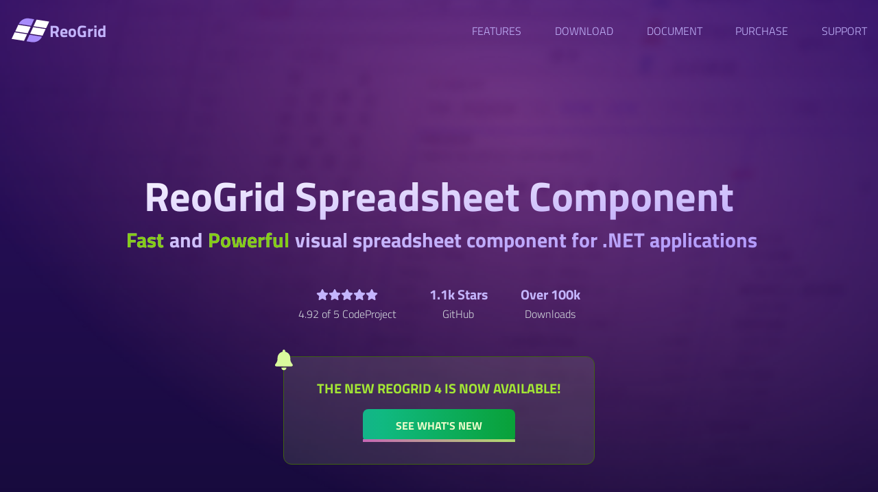

--- FILE ---
content_type: text/html
request_url: https://reogrid.net/wp-content/uploads/2014/05/Reogrid_info_2.pdf
body_size: 20808
content:
<!DOCTYPE html><html><head><meta charset="utf-8">
<meta name="viewport" content="width=device-width, initial-scale=1">
<title>ReoGrid - Fast and powerful .NET Spreadsheet Component - ReoGrid</title>
<script async src="https://www.googletagmanager.com/gtag/js?id=G-F34MVT4TP4"></script>
<style>*,::backdrop,:after,:before{--tw-border-spacing-x:0;--tw-border-spacing-y:0;--tw-translate-x:0;--tw-translate-y:0;--tw-rotate:0;--tw-skew-x:0;--tw-skew-y:0;--tw-scale-x:1;--tw-scale-y:1;--tw-pan-x: ;--tw-pan-y: ;--tw-pinch-zoom: ;--tw-scroll-snap-strictness:proximity;--tw-gradient-from-position: ;--tw-gradient-via-position: ;--tw-gradient-to-position: ;--tw-ordinal: ;--tw-slashed-zero: ;--tw-numeric-figure: ;--tw-numeric-spacing: ;--tw-numeric-fraction: ;--tw-ring-inset: ;--tw-ring-offset-width:0px;--tw-ring-offset-color:#fff;--tw-ring-color:#3b82f680;--tw-ring-offset-shadow:0 0 #0000;--tw-ring-shadow:0 0 #0000;--tw-shadow:0 0 #0000;--tw-shadow-colored:0 0 #0000;--tw-blur: ;--tw-brightness: ;--tw-contrast: ;--tw-grayscale: ;--tw-hue-rotate: ;--tw-invert: ;--tw-saturate: ;--tw-sepia: ;--tw-drop-shadow: ;--tw-backdrop-blur: ;--tw-backdrop-brightness: ;--tw-backdrop-contrast: ;--tw-backdrop-grayscale: ;--tw-backdrop-hue-rotate: ;--tw-backdrop-invert: ;--tw-backdrop-opacity: ;--tw-backdrop-saturate: ;--tw-backdrop-sepia: ;--tw-contain-size: ;--tw-contain-layout: ;--tw-contain-paint: ;--tw-contain-style: }/*! tailwindcss v3.4.17 | MIT License | https://tailwindcss.com*/*,:after,:before{border:0 solid #e5e7eb;box-sizing:border-box}:after,:before{--tw-content:""}:host,html{line-height:1.5;-webkit-text-size-adjust:100%;font-family:Titillium Web,Arial,sans-serif;font-feature-settings:normal;font-variation-settings:normal;-moz-tab-size:4;tab-size:4;-webkit-tap-highlight-color:transparent}body{line-height:inherit;margin:0}hr{border-top-width:1px;color:inherit;height:0}abbr:where([title]){-webkit-text-decoration:underline dotted;text-decoration:underline dotted}h1,h2,h3,h4,h5,h6{font-size:inherit;font-weight:inherit}a{color:inherit;text-decoration:inherit}b,strong{font-weight:bolder}code,kbd,pre,samp{font-family:Roboto Mono,Arial,sans-serif;font-feature-settings:normal;font-size:1em;font-variation-settings:normal}small{font-size:80%}sub,sup{font-size:75%;line-height:0;position:relative;vertical-align:initial}sub{bottom:-.25em}sup{top:-.5em}table{border-collapse:collapse;border-color:inherit;text-indent:0}button,input,optgroup,select,textarea{color:inherit;font-family:inherit;font-feature-settings:inherit;font-size:100%;font-variation-settings:inherit;font-weight:inherit;letter-spacing:inherit;line-height:inherit;margin:0;padding:0}button,select{text-transform:none}button,input:where([type=button]),input:where([type=reset]),input:where([type=submit]){-webkit-appearance:button;background-color:initial;background-image:none}:-moz-focusring{outline:auto}:-moz-ui-invalid{box-shadow:none}progress{vertical-align:initial}::-webkit-inner-spin-button,::-webkit-outer-spin-button{height:auto}[type=search]{-webkit-appearance:textfield;outline-offset:-2px}::-webkit-search-decoration{-webkit-appearance:none}::-webkit-file-upload-button{-webkit-appearance:button;font:inherit}summary{display:list-item}blockquote,dd,dl,figure,h1,h2,h3,h4,h5,h6,hr,p,pre{margin:0}fieldset{margin:0}fieldset,legend{padding:0}menu,ol,ul{list-style:none;margin:0;padding:0}dialog{padding:0}textarea{resize:vertical}input::placeholder,textarea::placeholder{color:#9ca3af;opacity:1}[role=button],button{cursor:pointer}:disabled{cursor:default}audio,canvas,embed,iframe,img,object,svg,video{display:block;vertical-align:middle}img,video{height:auto;max-width:100%}[hidden]:where(:not([hidden=until-found])){display:none}.container{width:100%}@media (min-width:640px){.container{max-width:640px}}@media (min-width:768px){.container{max-width:768px}}@media (min-width:1024px){.container{max-width:1024px}}@media (min-width:1280px){.container{max-width:1280px}}@media (min-width:1536px){.container{max-width:1536px}}.pointer-events-none{pointer-events:none}.visible{visibility:visible}.collapse{visibility:collapse}.static{position:static}.fixed{position:fixed}.absolute{position:absolute}.relative{position:relative}.inset-0{top:0;right:0;bottom:0;left:0}.-top-\[40\%\]{top:-40%}.bottom-0{bottom:0}.left-0{left:0}.left-1\/2{left:50%}.left-3{left:.75rem}.right-0{right:0}.right-10{right:2.5rem}.right-2{right:.5rem}.right-3{right:.75rem}.right-4{right:1rem}.top-0{top:0}.top-2{top:.5rem}.top-3{top:.75rem}.top-6{top:1.5rem}.top-\[30vh\]{top:30vh}.top-\[40vh\]{top:40vh}.top-\[45vh\]{top:45vh}.z-0{z-index:0}.z-10{z-index:10}.z-30{z-index:30}.z-50{z-index:50}.z-\[9999\]{z-index:9999}.z-\[999\]{z-index:999}.col-span-2{grid-column:span 2/span 2}.col-span-3{grid-column:span 3/span 3}.m-6{margin:1.5rem}.mx-1{margin-left:.25rem;margin-right:.25rem}.mx-2{margin-left:.5rem;margin-right:.5rem}.mx-4{margin-left:1rem;margin-right:1rem}.mx-auto{margin-left:auto;margin-right:auto}.my-0{margin-bottom:0;margin-top:0}.my-1{margin-bottom:.25rem;margin-top:.25rem}.my-10{margin-bottom:2.5rem;margin-top:2.5rem}.my-16{margin-bottom:4rem;margin-top:4rem}.my-2{margin-bottom:.5rem;margin-top:.5rem}.my-24{margin-bottom:6rem;margin-top:6rem}.my-3{margin-bottom:.75rem;margin-top:.75rem}.my-32{margin-bottom:8rem;margin-top:8rem}.my-4{margin-bottom:1rem;margin-top:1rem}.my-6{margin-bottom:1.5rem;margin-top:1.5rem}.mb-10{margin-bottom:2.5rem}.mb-2{margin-bottom:.5rem}.mb-4{margin-bottom:1rem}.mb-6{margin-bottom:1.5rem}.mb-8{margin-bottom:2rem}.ml-1{margin-left:.25rem}.ml-12{margin-left:3rem}.ml-2{margin-left:.5rem}.ml-3{margin-left:.75rem}.ml-4{margin-left:1rem}.ml-6{margin-left:1.5rem}.mr-1{margin-right:.25rem}.mr-10{margin-right:2.5rem}.mr-2{margin-right:.5rem}.mr-3{margin-right:.75rem}.mr-4{margin-right:1rem}.mr-8{margin-right:2rem}.mt-12{margin-top:3rem}.mt-14{margin-top:3.5rem}.mt-16{margin-top:4rem}.mt-2{margin-top:.5rem}.mt-4{margin-top:1rem}.mt-8{margin-top:2rem}.block{display:block}.inline-block{display:inline-block}.inline{display:inline}.flex{display:flex}.table{display:table}.grid{display:grid}.contents{display:contents}.hidden{display:none}.h-1{height:.25rem}.h-10{height:2.5rem}.h-16{height:4rem}.h-20{height:5rem}.h-32{height:8rem}.h-4{height:1rem}.h-8{height:2rem}.h-\[140px\]{height:140px}.h-\[480px\]{height:480px}.h-\[80\%vh\]{height:80%vh}.h-full{height:100%}.h-screen{height:100vh}.max-h-\[20ch\]{max-height:20ch}.max-h-\[60vh\]{max-height:60vh}.min-h-20{min-height:5rem}.min-h-\[70vh\]{min-height:70vh}.min-h-\[80vh\]{min-height:80vh}.min-h-full{min-height:100%}.w-1{width:.25rem}.w-1\/5{width:20%}.w-10{width:2.5rem}.w-14{width:3.5rem}.w-20{width:5rem}.w-24{width:6rem}.w-32{width:8rem}.w-4{width:1rem}.w-52{width:13rem}.w-72{width:18rem}.w-8{width:2rem}.w-96{width:24rem}.w-\[1px\]{width:1px}.w-\[80vw\]{width:80vw}.w-full{width:100%}.w-screen{width:100vw}.min-w-fit{min-width:fit-content}.min-w-full{min-width:100%}.max-w-2xl{max-width:42rem}.max-w-3xl{max-width:48rem}.max-w-4xl{max-width:56rem}.max-w-5xl{max-width:64rem}.max-w-6xl{max-width:72rem}.max-w-7xl{max-width:80rem}.max-w-xl{max-width:36rem}.flex-none{flex:none}.shrink{flex-shrink:1}.flex-grow,.grow{flex-grow:1}.basis-1\/2{flex-basis:50%}.origin-top{transform-origin:top}.-translate-x-1\/2{--tw-translate-x:-50%}.-translate-x-1\/2,.-translate-x-48{transform:translate(var(--tw-translate-x),var(--tw-translate-y)) rotate(var(--tw-rotate)) skew(var(--tw-skew-x)) skewY(var(--tw-skew-y)) scaleX(var(--tw-scale-x)) scaleY(var(--tw-scale-y))}.-translate-x-48{--tw-translate-x:-12rem}.-translate-y-1\/2{--tw-translate-y:-50%}.-translate-y-1\/2,.-translate-y-1\/3{transform:translate(var(--tw-translate-x),var(--tw-translate-y)) rotate(var(--tw-rotate)) skew(var(--tw-skew-x)) skewY(var(--tw-skew-y)) scaleX(var(--tw-scale-x)) scaleY(var(--tw-scale-y))}.-translate-y-1\/3{--tw-translate-y:-33.333333%}.-translate-y-96{--tw-translate-y:-24rem}.-translate-y-96,.translate-x-48{transform:translate(var(--tw-translate-x),var(--tw-translate-y)) rotate(var(--tw-rotate)) skew(var(--tw-skew-x)) skewY(var(--tw-skew-y)) scaleX(var(--tw-scale-x)) scaleY(var(--tw-scale-y))}.translate-x-48{--tw-translate-x:12rem}.translate-y-1\/2{--tw-translate-y:50%}.translate-y-10,.translate-y-1\/2{transform:translate(var(--tw-translate-x),var(--tw-translate-y)) rotate(var(--tw-rotate)) skew(var(--tw-skew-x)) skewY(var(--tw-skew-y)) scaleX(var(--tw-scale-x)) scaleY(var(--tw-scale-y))}.translate-y-10{--tw-translate-y:2.5rem}.-rotate-12{--tw-rotate:-12deg}.-rotate-12,.rotate-0{transform:translate(var(--tw-translate-x),var(--tw-translate-y)) rotate(var(--tw-rotate)) skew(var(--tw-skew-x)) skewY(var(--tw-skew-y)) scaleX(var(--tw-scale-x)) scaleY(var(--tw-scale-y))}.rotate-0{--tw-rotate:0deg}.rotate-180{--tw-rotate:180deg}.rotate-180,.scale-\[300\%\]{transform:translate(var(--tw-translate-x),var(--tw-translate-y)) rotate(var(--tw-rotate)) skew(var(--tw-skew-x)) skewY(var(--tw-skew-y)) scaleX(var(--tw-scale-x)) scaleY(var(--tw-scale-y))}.scale-\[300\%\]{--tw-scale-x:300%;--tw-scale-y:300%}.scale-\[500\%\]{--tw-scale-x:500%;--tw-scale-y:500%}.scale-\[500\%\],.scale-y-0{transform:translate(var(--tw-translate-x),var(--tw-translate-y)) rotate(var(--tw-rotate)) skew(var(--tw-skew-x)) skewY(var(--tw-skew-y)) scaleX(var(--tw-scale-x)) scaleY(var(--tw-scale-y))}.scale-y-0{--tw-scale-y:0}.scale-y-100{--tw-scale-y:1}.scale-y-100,.transform{transform:translate(var(--tw-translate-x),var(--tw-translate-y)) rotate(var(--tw-rotate)) skew(var(--tw-skew-x)) skewY(var(--tw-skew-y)) scaleX(var(--tw-scale-x)) scaleY(var(--tw-scale-y))}@keyframes ping{75%,to{opacity:0;transform:scale(2)}}.animate-ping{animation:ping 1s cubic-bezier(0,0,.2,1) infinite}@keyframes spin{to{transform:rotate(1turn)}}.animate-spin{animation:spin 1s linear infinite}.cursor-pointer{cursor:pointer}.resize{resize:both}.list-decimal{list-style-type:decimal}.list-disc{list-style-type:disc}.grid-cols-1{grid-template-columns:repeat(1,minmax(0,1fr))}.grid-cols-2{grid-template-columns:repeat(2,minmax(0,1fr))}.grid-cols-3{grid-template-columns:repeat(3,minmax(0,1fr))}.grid-cols-4{grid-template-columns:repeat(4,minmax(0,1fr))}.grid-cols-5{grid-template-columns:repeat(5,minmax(0,1fr))}.grid-rows-2{grid-template-rows:repeat(2,minmax(0,1fr))}.flex-row{flex-direction:row}.flex-col{flex-direction:column}.flex-col-reverse{flex-direction:column-reverse}.flex-wrap{flex-wrap:wrap}.items-start{align-items:flex-start}.items-center{align-items:center}.items-baseline{align-items:baseline}.items-stretch{align-items:stretch}.justify-start{justify-content:flex-start}.justify-end{justify-content:flex-end}.justify-center{justify-content:center}.justify-between{justify-content:space-between}.justify-around{justify-content:space-around}.justify-stretch{justify-content:stretch}.gap-1{gap:.25rem}.gap-10{gap:2.5rem}.gap-12{gap:3rem}.gap-16{gap:4rem}.gap-2{gap:.5rem}.gap-3{gap:.75rem}.gap-4{gap:1rem}.gap-6{gap:1.5rem}.gap-x-1{column-gap:.25rem}.gap-x-2{column-gap:.5rem}.gap-x-4{column-gap:1rem}.gap-x-6{column-gap:1.5rem}.gap-y-2{row-gap:.5rem}.gap-y-4{row-gap:1rem}.gap-y-8{row-gap:2rem}.space-x-0>:not([hidden])~:not([hidden]){--tw-space-x-reverse:0;margin-left:calc(0px*(1 - var(--tw-space-x-reverse)));margin-right:calc(0px*var(--tw-space-x-reverse))}.space-x-12>:not([hidden])~:not([hidden]){--tw-space-x-reverse:0;margin-left:calc(3rem*(1 - var(--tw-space-x-reverse)));margin-right:calc(3rem*var(--tw-space-x-reverse))}.space-x-2>:not([hidden])~:not([hidden]){--tw-space-x-reverse:0;margin-left:calc(.5rem*(1 - var(--tw-space-x-reverse)));margin-right:calc(.5rem*var(--tw-space-x-reverse))}.space-x-4>:not([hidden])~:not([hidden]){--tw-space-x-reverse:0;margin-left:calc(1rem*(1 - var(--tw-space-x-reverse)));margin-right:calc(1rem*var(--tw-space-x-reverse))}.space-x-6>:not([hidden])~:not([hidden]){--tw-space-x-reverse:0;margin-left:calc(1.5rem*(1 - var(--tw-space-x-reverse)));margin-right:calc(1.5rem*var(--tw-space-x-reverse))}.space-x-8>:not([hidden])~:not([hidden]){--tw-space-x-reverse:0;margin-left:calc(2rem*(1 - var(--tw-space-x-reverse)));margin-right:calc(2rem*var(--tw-space-x-reverse))}.space-y-12>:not([hidden])~:not([hidden]){--tw-space-y-reverse:0;margin-bottom:calc(3rem*var(--tw-space-y-reverse));margin-top:calc(3rem*(1 - var(--tw-space-y-reverse)))}.space-y-4>:not([hidden])~:not([hidden]){--tw-space-y-reverse:0;margin-bottom:calc(1rem*var(--tw-space-y-reverse));margin-top:calc(1rem*(1 - var(--tw-space-y-reverse)))}.self-end{align-self:flex-end}.overflow-hidden{overflow:hidden}.overflow-clip{overflow:clip}.overflow-x-auto{overflow-x:auto}.overflow-y-auto{overflow-y:auto}.overflow-x-scroll{overflow-x:scroll}.overflow-y-scroll{overflow-y:scroll}.text-ellipsis{text-overflow:ellipsis}.hyphens-manual{-webkit-hyphens:manual;hyphens:manual}.break-words{overflow-wrap:break-word}.break-all{word-break:break-all}.rounded{border-radius:.25rem}.rounded-2xl{border-radius:1rem}.rounded-3xl{border-radius:1.5rem}.rounded-lg{border-radius:.5rem}.rounded-md{border-radius:.375rem}.rounded-sm{border-radius:.125rem}.rounded-xl{border-radius:.75rem}.rounded-t-3xl{border-top-left-radius:1.5rem;border-top-right-radius:1.5rem}.rounded-bl-md{border-bottom-left-radius:.375rem}.border{border-width:1px}.border-2{border-width:2px}.border-b{border-bottom-width:1px}.border-b-2{border-bottom-width:2px}.border-b-4{border-bottom-width:4px}.border-l{border-left-width:1px}.border-l-2{border-left-width:2px}.border-l-4{border-left-width:4px}.border-l-\[1px\]{border-left-width:1px}.border-t{border-top-width:1px}.border-amber-500{--tw-border-opacity:1;border-color:rgb(245 158 11/var(--tw-border-opacity,1))}.border-back-400{--tw-border-opacity:1;border-color:rgb(148 163 184/var(--tw-border-opacity,1))}.border-back-500{--tw-border-opacity:1;border-color:rgb(100 116 139/var(--tw-border-opacity,1))}.border-back-600{--tw-border-opacity:1;border-color:rgb(71 85 105/var(--tw-border-opacity,1))}.border-back-700{--tw-border-opacity:1;border-color:rgb(51 65 85/var(--tw-border-opacity,1))}.border-back-800{--tw-border-opacity:1;border-color:rgb(30 41 59/var(--tw-border-opacity,1))}.border-back-900{--tw-border-opacity:1;border-color:rgb(15 23 42/var(--tw-border-opacity,1))}.border-gray-500{--tw-border-opacity:1;border-color:rgb(107 114 128/var(--tw-border-opacity,1))}.border-lime-800{--tw-border-opacity:1;border-color:rgb(63 98 18/var(--tw-border-opacity,1))}.border-primary-400{--tw-border-opacity:1;border-color:rgb(167 139 250/var(--tw-border-opacity,1))}.border-primary-500{--tw-border-opacity:1;border-color:rgb(139 92 246/var(--tw-border-opacity,1))}.border-primary-600{--tw-border-opacity:1;border-color:rgb(124 58 237/var(--tw-border-opacity,1))}.border-primary-700{--tw-border-opacity:1;border-color:rgb(109 40 217/var(--tw-border-opacity,1))}.border-primary-800{--tw-border-opacity:1;border-color:rgb(91 33 182/var(--tw-border-opacity,1))}.border-primary-900{--tw-border-opacity:1;border-color:rgb(76 29 149/var(--tw-border-opacity,1))}.border-second-400{--tw-border-opacity:1;border-color:rgb(156 163 175/var(--tw-border-opacity,1))}.border-second-600{--tw-border-opacity:1;border-color:rgb(75 85 99/var(--tw-border-opacity,1))}.border-second-700{--tw-border-opacity:1;border-color:rgb(55 65 81/var(--tw-border-opacity,1))}.border-b-lime-100{--tw-border-opacity:1;border-bottom-color:rgb(236 252 203/var(--tw-border-opacity,1))}.border-b-lime-300{--tw-border-opacity:1;border-bottom-color:rgb(190 242 100/var(--tw-border-opacity,1))}.border-b-primary-400{--tw-border-opacity:1;border-bottom-color:rgb(167 139 250/var(--tw-border-opacity,1))}.border-l-primary-600{--tw-border-opacity:1;border-left-color:rgb(124 58 237/var(--tw-border-opacity,1))}.bg-\[\#503073\]{--tw-bg-opacity:1;background-color:rgb(80 48 115/var(--tw-bg-opacity,1))}.bg-amber-500\/10{background-color:#f59e0b1a}.bg-amber-800{--tw-bg-opacity:1;background-color:rgb(146 64 14/var(--tw-bg-opacity,1))}.bg-ascent-500{--tw-bg-opacity:1;background-color:rgb(132 204 22/var(--tw-bg-opacity,1))}.bg-ascent-700{--tw-bg-opacity:1;background-color:rgb(77 124 15/var(--tw-bg-opacity,1))}.bg-back-200{--tw-bg-opacity:1;background-color:rgb(226 232 240/var(--tw-bg-opacity,1))}.bg-back-200\/20{background-color:#e2e8f033}.bg-back-300{--tw-bg-opacity:1;background-color:rgb(203 213 225/var(--tw-bg-opacity,1))}.bg-back-300\/80{background-color:#cbd5e1cc}.bg-back-300\/90{background-color:#cbd5e1e6}.bg-back-600{--tw-bg-opacity:1;background-color:rgb(71 85 105/var(--tw-bg-opacity,1))}.bg-back-600\/30{background-color:#4755694d}.bg-back-700{--tw-bg-opacity:1;background-color:rgb(51 65 85/var(--tw-bg-opacity,1))}.bg-back-700\/30{background-color:#3341554d}.bg-back-700\/95{background-color:#334155f2}.bg-back-800{--tw-bg-opacity:1;background-color:rgb(30 41 59/var(--tw-bg-opacity,1))}.bg-back-800\/30{background-color:#1e293b4d}.bg-back-800\/40{background-color:#1e293b66}.bg-back-800\/50{background-color:#1e293b80}.bg-back-900\/70{background-color:#0f172ab3}.bg-back-950{--tw-bg-opacity:1;background-color:rgb(2 6 23/var(--tw-bg-opacity,1))}.bg-black\/30{background-color:#0000004d}.bg-black\/40{background-color:#0006}.bg-gray-700\/50{background-color:#37415180}.bg-lime-200\/10{background-color:#d9f99d1a}.bg-lime-300{--tw-bg-opacity:1;background-color:rgb(190 242 100/var(--tw-bg-opacity,1))}.bg-lime-400{--tw-bg-opacity:1;background-color:rgb(163 230 53/var(--tw-bg-opacity,1))}.bg-lime-500{--tw-bg-opacity:1;background-color:rgb(132 204 22/var(--tw-bg-opacity,1))}.bg-lime-600{--tw-bg-opacity:1;background-color:rgb(101 163 13/var(--tw-bg-opacity,1))}.bg-lime-600\/50{background-color:#65a30d80}.bg-pink-300{--tw-bg-opacity:1;background-color:rgb(249 168 212/var(--tw-bg-opacity,1))}.bg-primary-200\/80{background-color:#ddd6fecc}.bg-primary-500\/90{background-color:#8b5cf6e6}.bg-primary-600{--tw-bg-opacity:1;background-color:rgb(124 58 237/var(--tw-bg-opacity,1))}.bg-primary-950{--tw-bg-opacity:1;background-color:rgb(46 16 101/var(--tw-bg-opacity,1))}.bg-primary-950\/30{background-color:#2e10654d}.bg-primary-950\/50{background-color:#2e106580}.bg-red-300{--tw-bg-opacity:1;background-color:rgb(252 165 165/var(--tw-bg-opacity,1))}.bg-second-300{--tw-bg-opacity:1;background-color:rgb(209 213 219/var(--tw-bg-opacity,1))}.bg-second-400{--tw-bg-opacity:1;background-color:rgb(156 163 175/var(--tw-bg-opacity,1))}.bg-second-500{--tw-bg-opacity:1;background-color:rgb(107 114 128/var(--tw-bg-opacity,1))}.bg-second-900{--tw-bg-opacity:1;background-color:rgb(17 24 39/var(--tw-bg-opacity,1))}.bg-white{--tw-bg-opacity:1;background-color:rgb(255 255 255/var(--tw-bg-opacity,1))}.bg-white\/95{background-color:#fffffff2}.bg-\[url\(\"\/img\/bg_radius_g\.png\"\)\]{background-image:url(/img/bg_radius_g.png)}.bg-gradient-to-b{background-image:linear-gradient(to bottom,var(--tw-gradient-stops))}.bg-gradient-to-br{background-image:linear-gradient(to bottom right,var(--tw-gradient-stops))}.from-back-950{--tw-gradient-from:#020617 var(--tw-gradient-from-position);--tw-gradient-to:#02061700 var(--tw-gradient-to-position);--tw-gradient-stops:var(--tw-gradient-from),var(--tw-gradient-to)}.from-primary-950{--tw-gradient-from:#2e1065 var(--tw-gradient-from-position);--tw-gradient-to:#2e106500 var(--tw-gradient-to-position);--tw-gradient-stops:var(--tw-gradient-from),var(--tw-gradient-to)}.from-primary-950\/0{--tw-gradient-from:#2e106500 var(--tw-gradient-from-position);--tw-gradient-to:#2e106500 var(--tw-gradient-to-position);--tw-gradient-stops:var(--tw-gradient-from),var(--tw-gradient-to)}.from-white{--tw-gradient-from:#fff var(--tw-gradient-from-position);--tw-gradient-to:#fff0 var(--tw-gradient-to-position);--tw-gradient-stops:var(--tw-gradient-from),var(--tw-gradient-to)}.via-primary-950\/70{--tw-gradient-to:#2e106500 var(--tw-gradient-to-position);--tw-gradient-stops:var(--tw-gradient-from),#2e1065b3 var(--tw-gradient-via-position),var(--tw-gradient-to)}.to-back-950{--tw-gradient-to:#020617 var(--tw-gradient-to-position)}.to-primary-400{--tw-gradient-to:#a78bfa var(--tw-gradient-to-position)}.to-primary-950\/50{--tw-gradient-to:#2e106580 var(--tw-gradient-to-position)}.bg-cover{background-size:cover}.bg-clip-text{-webkit-background-clip:text;background-clip:text}.bg-bottom{background-position:bottom}.fill-current{fill:currentColor}.object-cover{object-fit:cover}.p-12{padding:3rem}.p-2{padding:.5rem}.p-4{padding:1rem}.p-5{padding:1.25rem}.p-6{padding:1.5rem}.p-8{padding:2rem}.p-\[2px\]{padding:2px}.px-1{padding-left:.25rem;padding-right:.25rem}.px-10{padding-left:2.5rem;padding-right:2.5rem}.px-12{padding-left:3rem;padding-right:3rem}.px-2{padding-left:.5rem;padding-right:.5rem}.px-4{padding-left:1rem;padding-right:1rem}.px-6{padding-left:1.5rem;padding-right:1.5rem}.px-7{padding-left:1.75rem;padding-right:1.75rem}.px-8{padding-left:2rem;padding-right:2rem}.px-\[2px\]{padding-left:2px;padding-right:2px}.py-0{padding-bottom:0;padding-top:0}.py-1{padding-bottom:.25rem;padding-top:.25rem}.py-10{padding-bottom:2.5rem;padding-top:2.5rem}.py-12{padding-bottom:3rem;padding-top:3rem}.py-16{padding-bottom:4rem;padding-top:4rem}.py-2{padding-bottom:.5rem;padding-top:.5rem}.py-20{padding-bottom:5rem;padding-top:5rem}.py-24{padding-bottom:6rem;padding-top:6rem}.py-28{padding-bottom:7rem;padding-top:7rem}.py-3{padding-bottom:.75rem;padding-top:.75rem}.py-4{padding-bottom:1rem;padding-top:1rem}.py-48{padding-bottom:12rem;padding-top:12rem}.py-6{padding-bottom:1.5rem;padding-top:1.5rem}.py-8{padding-bottom:2rem;padding-top:2rem}.py-\[1px\]{padding-bottom:1px;padding-top:1px}.pb-1{padding-bottom:.25rem}.pb-10{padding-bottom:2.5rem}.pb-16{padding-bottom:4rem}.pb-2{padding-bottom:.5rem}.pb-20{padding-bottom:5rem}.pb-24{padding-bottom:6rem}.pb-32{padding-bottom:8rem}.pb-4{padding-bottom:1rem}.pb-6{padding-bottom:1.5rem}.pb-8{padding-bottom:2rem}.pl-2{padding-left:.5rem}.pl-3{padding-left:.75rem}.pl-4{padding-left:1rem}.pl-8{padding-left:2rem}.pr-2{padding-right:.5rem}.pr-4{padding-right:1rem}.pr-6{padding-right:1.5rem}.pt-1{padding-top:.25rem}.pt-12{padding-top:3rem}.pt-16{padding-top:4rem}.pt-2{padding-top:.5rem}.pt-20{padding-top:5rem}.pt-4{padding-top:1rem}.pt-6{padding-top:1.5rem}.pt-8{padding-top:2rem}.pt-\[1\.2rem\]{padding-top:1.2rem}.text-left{text-align:left}.text-center{text-align:center}.text-right{text-align:right}.align-baseline{vertical-align:initial}.align-top{vertical-align:top}.font-display{font-family:Titillium Web}.font-mono{font-family:Roboto Mono,Arial,sans-serif}.text-2xl{font-size:1.5rem;line-height:2rem}.text-3xl{font-size:1.875rem;line-height:2.25rem}.text-4xl{font-size:2.25rem;line-height:2.5rem}.text-5xl{font-size:3rem;line-height:1}.text-\[10px\]{font-size:10px}.text-\[8px\]{font-size:8px}.text-\[9px\]{font-size:9px}.text-base{font-size:1rem;line-height:1.5rem}.text-lg{font-size:1.125rem;line-height:1.75rem}.text-sm{font-size:.875rem;line-height:1.25rem}.text-xl{font-size:1.25rem;line-height:1.75rem}.text-xs{font-size:.75rem;line-height:1rem}.font-bold{font-weight:700}.font-normal{font-weight:400}.font-semibold{font-weight:600}.font-thin{font-weight:100}.uppercase{text-transform:uppercase}.lowercase{text-transform:lowercase}.italic{font-style:italic}.leading-6{line-height:1.5rem}.leading-7{line-height:1.75rem}.leading-none{line-height:1}.text-ascent-100{--tw-text-opacity:1;color:rgb(236 252 203/var(--tw-text-opacity,1))}.text-ascent-500{--tw-text-opacity:1;color:rgb(132 204 22/var(--tw-text-opacity,1))}.text-back-300{--tw-text-opacity:1;color:rgb(203 213 225/var(--tw-text-opacity,1))}.text-back-400{--tw-text-opacity:1;color:rgb(148 163 184/var(--tw-text-opacity,1))}.text-back-500{--tw-text-opacity:1;color:rgb(100 116 139/var(--tw-text-opacity,1))}.text-back-700{--tw-text-opacity:1;color:rgb(51 65 85/var(--tw-text-opacity,1))}.text-back-800{--tw-text-opacity:1;color:rgb(30 41 59/var(--tw-text-opacity,1))}.text-current{color:currentColor}.text-gray-200{--tw-text-opacity:1;color:rgb(229 231 235/var(--tw-text-opacity,1))}.text-gray-300{--tw-text-opacity:1;color:rgb(209 213 219/var(--tw-text-opacity,1))}.text-gray-500{--tw-text-opacity:1;color:rgb(107 114 128/var(--tw-text-opacity,1))}.text-lime-200{--tw-text-opacity:1;color:rgb(217 249 157/var(--tw-text-opacity,1))}.text-lime-400{--tw-text-opacity:1;color:rgb(163 230 53/var(--tw-text-opacity,1))}.text-lime-500{--tw-text-opacity:1;color:rgb(132 204 22/var(--tw-text-opacity,1))}.text-lime-600{--tw-text-opacity:1;color:rgb(101 163 13/var(--tw-text-opacity,1))}.text-lime-700{--tw-text-opacity:1;color:rgb(77 124 15/var(--tw-text-opacity,1))}.text-lime-800{--tw-text-opacity:1;color:rgb(63 98 18/var(--tw-text-opacity,1))}.text-lime-900{--tw-text-opacity:1;color:rgb(54 83 20/var(--tw-text-opacity,1))}.text-pink-400{--tw-text-opacity:1;color:rgb(244 114 182/var(--tw-text-opacity,1))}.text-primary-100{--tw-text-opacity:1;color:rgb(237 233 254/var(--tw-text-opacity,1))}.text-primary-200{--tw-text-opacity:1;color:rgb(221 214 254/var(--tw-text-opacity,1))}.text-primary-300{--tw-text-opacity:1;color:rgb(196 181 253/var(--tw-text-opacity,1))}.text-primary-400{--tw-text-opacity:1;color:rgb(167 139 250/var(--tw-text-opacity,1))}.text-primary-500{--tw-text-opacity:1;color:rgb(139 92 246/var(--tw-text-opacity,1))}.text-primary-600{--tw-text-opacity:1;color:rgb(124 58 237/var(--tw-text-opacity,1))}.text-primary-700{--tw-text-opacity:1;color:rgb(109 40 217/var(--tw-text-opacity,1))}.text-primary-800{--tw-text-opacity:1;color:rgb(91 33 182/var(--tw-text-opacity,1))}.text-primary-900{--tw-text-opacity:1;color:rgb(76 29 149/var(--tw-text-opacity,1))}.text-red-400{--tw-text-opacity:1;color:rgb(248 113 113/var(--tw-text-opacity,1))}.text-red-500{--tw-text-opacity:1;color:rgb(239 68 68/var(--tw-text-opacity,1))}.text-red-700{--tw-text-opacity:1;color:rgb(185 28 28/var(--tw-text-opacity,1))}.text-second-200{--tw-text-opacity:1;color:rgb(229 231 235/var(--tw-text-opacity,1))}.text-second-300{--tw-text-opacity:1;color:rgb(209 213 219/var(--tw-text-opacity,1))}.text-second-300\/80{color:#d1d5dbcc}.text-second-400{--tw-text-opacity:1;color:rgb(156 163 175/var(--tw-text-opacity,1))}.text-second-500{--tw-text-opacity:1;color:rgb(107 114 128/var(--tw-text-opacity,1))}.text-second-600{--tw-text-opacity:1;color:rgb(75 85 99/var(--tw-text-opacity,1))}.text-second-700{--tw-text-opacity:1;color:rgb(55 65 81/var(--tw-text-opacity,1))}.text-second-800{--tw-text-opacity:1;color:rgb(31 41 55/var(--tw-text-opacity,1))}.text-second-900{--tw-text-opacity:1;color:rgb(17 24 39/var(--tw-text-opacity,1))}.text-transparent{color:#0000}.text-white{--tw-text-opacity:1;color:rgb(255 255 255/var(--tw-text-opacity,1))}.text-yellow-500{--tw-text-opacity:1;color:rgb(234 179 8/var(--tw-text-opacity,1))}.underline{text-decoration-line:underline}.no-underline{text-decoration-line:none}.opacity-10{opacity:.1}.opacity-100{opacity:1}.opacity-50{opacity:.5}.shadow-lg{--tw-shadow:0 10px 15px -3px #0000001a,0 4px 6px -4px #0000001a;--tw-shadow-colored:0 10px 15px -3px var(--tw-shadow-color),0 4px 6px -4px var(--tw-shadow-color)}.shadow-lg,.shadow-md{box-shadow:var(--tw-ring-offset-shadow,0 0 #0000),var(--tw-ring-shadow,0 0 #0000),var(--tw-shadow)}.shadow-md{--tw-shadow:0 4px 6px -1px #0000001a,0 2px 4px -2px #0000001a;--tw-shadow-colored:0 4px 6px -1px var(--tw-shadow-color),0 2px 4px -2px var(--tw-shadow-color)}.shadow-sm{--tw-shadow:0 1px 2px 0 #0000000d;--tw-shadow-colored:0 1px 2px 0 var(--tw-shadow-color)}.shadow-sm,.shadow-xl{box-shadow:var(--tw-ring-offset-shadow,0 0 #0000),var(--tw-ring-shadow,0 0 #0000),var(--tw-shadow)}.shadow-xl{--tw-shadow:0 20px 25px -5px #0000001a,0 8px 10px -6px #0000001a;--tw-shadow-colored:0 20px 25px -5px var(--tw-shadow-color),0 8px 10px -6px var(--tw-shadow-color)}.outline{outline-style:solid}.drop-shadow-lg{--tw-drop-shadow:drop-shadow(0 10px 8px #0000000a) drop-shadow(0 4px 3px #0000001a)}.drop-shadow-lg,.filter{filter:var(--tw-blur) var(--tw-brightness) var(--tw-contrast) var(--tw-grayscale) var(--tw-hue-rotate) var(--tw-invert) var(--tw-saturate) var(--tw-sepia) var(--tw-drop-shadow)}.backdrop-blur-lg{--tw-backdrop-blur:blur(16px)}.backdrop-blur-lg,.backdrop-blur-sm{-webkit-backdrop-filter:var(--tw-backdrop-blur) var(--tw-backdrop-brightness) var(--tw-backdrop-contrast) var(--tw-backdrop-grayscale) var(--tw-backdrop-hue-rotate) var(--tw-backdrop-invert) var(--tw-backdrop-opacity) var(--tw-backdrop-saturate) var(--tw-backdrop-sepia);backdrop-filter:var(--tw-backdrop-blur) var(--tw-backdrop-brightness) var(--tw-backdrop-contrast) var(--tw-backdrop-grayscale) var(--tw-backdrop-hue-rotate) var(--tw-backdrop-invert) var(--tw-backdrop-opacity) var(--tw-backdrop-saturate) var(--tw-backdrop-sepia)}.backdrop-blur-sm{--tw-backdrop-blur:blur(4px)}.transition{transition-duration:.15s;transition-property:color,background-color,border-color,text-decoration-color,fill,stroke,opacity,box-shadow,transform,filter,backdrop-filter;transition-timing-function:cubic-bezier(.4,0,.2,1)}.transition-colors{transition-duration:.15s;transition-property:color,background-color,border-color,text-decoration-color,fill,stroke;transition-timing-function:cubic-bezier(.4,0,.2,1)}.transition-transform{transition-duration:.15s;transition-property:transform;transition-timing-function:cubic-bezier(.4,0,.2,1)}.duration-200{transition-duration:.2s}.duration-300{transition-duration:.3s}.before\:pr-2:before{content:var(--tw-content);padding-right:.5rem}.before\:text-gray-500:before{content:var(--tw-content);--tw-text-opacity:1;color:rgb(107 114 128/var(--tw-text-opacity,1))}.hover\:border-primary-300:hover{--tw-border-opacity:1;border-color:rgb(196 181 253/var(--tw-border-opacity,1))}.hover\:border-primary-500:hover{--tw-border-opacity:1;border-color:rgb(139 92 246/var(--tw-border-opacity,1))}.hover\:border-b-lime-100:hover{--tw-border-opacity:1;border-bottom-color:rgb(236 252 203/var(--tw-border-opacity,1))}.hover\:bg-back-300:hover{--tw-bg-opacity:1;background-color:rgb(203 213 225/var(--tw-bg-opacity,1))}.hover\:bg-back-400:hover{--tw-bg-opacity:1;background-color:rgb(148 163 184/var(--tw-bg-opacity,1))}.hover\:bg-back-600:hover{--tw-bg-opacity:1;background-color:rgb(71 85 105/var(--tw-bg-opacity,1))}.hover\:bg-back-600\/50:hover{background-color:#47556980}.hover\:bg-back-700:hover{--tw-bg-opacity:1;background-color:rgb(51 65 85/var(--tw-bg-opacity,1))}.hover\:bg-lime-400:hover{--tw-bg-opacity:1;background-color:rgb(163 230 53/var(--tw-bg-opacity,1))}.hover\:bg-primary-400:hover{--tw-bg-opacity:1;background-color:rgb(167 139 250/var(--tw-bg-opacity,1))}.hover\:bg-primary-800:hover{--tw-bg-opacity:1;background-color:rgb(91 33 182/var(--tw-bg-opacity,1))}.hover\:bg-second-400:hover{--tw-bg-opacity:1;background-color:rgb(156 163 175/var(--tw-bg-opacity,1))}.hover\:text-back-600:hover{--tw-text-opacity:1;color:rgb(71 85 105/var(--tw-text-opacity,1))}.hover\:text-lime-700:hover{--tw-text-opacity:1;color:rgb(77 124 15/var(--tw-text-opacity,1))}.hover\:text-pink-200:hover{--tw-text-opacity:1;color:rgb(251 207 232/var(--tw-text-opacity,1))}.hover\:text-primary-300:hover{--tw-text-opacity:1;color:rgb(196 181 253/var(--tw-text-opacity,1))}.hover\:text-primary-400:hover{--tw-text-opacity:1;color:rgb(167 139 250/var(--tw-text-opacity,1))}.hover\:text-primary-500:hover{--tw-text-opacity:1;color:rgb(139 92 246/var(--tw-text-opacity,1))}.hover\:text-primary-600:hover{--tw-text-opacity:1;color:rgb(124 58 237/var(--tw-text-opacity,1))}.hover\:text-primary-700:hover{--tw-text-opacity:1;color:rgb(109 40 217/var(--tw-text-opacity,1))}.hover\:text-primary-800:hover{--tw-text-opacity:1;color:rgb(91 33 182/var(--tw-text-opacity,1))}.hover\:text-second-800:hover{--tw-text-opacity:1;color:rgb(31 41 55/var(--tw-text-opacity,1))}.hover\:underline:hover{text-decoration-line:underline}@media (min-width:640px){.sm\:block{display:block}.sm\:flex{display:flex}.sm\:grid{display:grid}.sm\:hidden{display:none}.sm\:w-auto{width:auto}.sm\:basis-48{flex-basis:12rem}.sm\:grid-cols-2{grid-template-columns:repeat(2,minmax(0,1fr))}.sm\:flex-row{flex-direction:row}.sm\:items-center{align-items:center}.sm\:justify-center{justify-content:center}.sm\:justify-around{justify-content:space-around}.sm\:gap-6{gap:1.5rem}.sm\:space-x-8>:not([hidden])~:not([hidden]){--tw-space-x-reverse:0;margin-left:calc(2rem*(1 - var(--tw-space-x-reverse)));margin-right:calc(2rem*var(--tw-space-x-reverse))}.sm\:p-12{padding:3rem}.sm\:px-0{padding-left:0;padding-right:0}.sm\:px-4{padding-left:1rem;padding-right:1rem}.sm\:px-6{padding-left:1.5rem;padding-right:1.5rem}.sm\:px-8{padding-left:2rem;padding-right:2rem}.sm\:py-24{padding-bottom:6rem;padding-top:6rem}.sm\:py-36{padding-bottom:9rem;padding-top:9rem}}@media (min-width:768px){.md\:float-left{float:left}.md\:flex{display:flex}.md\:table-cell{display:table-cell}.md\:grid{display:grid}.md\:w-4\/5{width:80%}.md\:grid-cols-3{grid-template-columns:repeat(3,minmax(0,1fr))}.md\:flex-row{flex-direction:row}.md\:items-end{align-items:flex-end}.md\:items-center{align-items:center}.md\:gap-8{gap:2rem}.md\:border-b-4{border-bottom-width:4px}.md\:border-l-0{border-left-width:0}.md\:border-b-primary-700{--tw-border-opacity:1;border-bottom-color:rgb(109 40 217/var(--tw-border-opacity,1))}.md\:p-12{padding:3rem}.md\:p-14{padding:3.5rem}.md\:px-2{padding-left:.5rem;padding-right:.5rem}.md\:py-2{padding-bottom:.5rem;padding-top:.5rem}.md\:py-36{padding-bottom:9rem;padding-top:9rem}.md\:py-6{padding-bottom:1.5rem;padding-top:1.5rem}.md\:text-3xl{font-size:1.875rem;line-height:2.25rem}.md\:text-5xl{font-size:3rem;line-height:1}}@media (min-width:1024px){.lg\:flex{display:flex}.lg\:grid-cols-4{grid-template-columns:repeat(4,minmax(0,1fr))}.lg\:gap-14{gap:3.5rem}.lg\:text-lg{font-size:1.125rem;line-height:1.75rem}}@media (min-width:1280px){.xl\:block{display:block}.xl\:w-3\/5{width:60%}.xl\:px-4{padding-left:1rem;padding-right:1rem}.xl\:text-6xl{font-size:3.75rem;line-height:1}}</style>
<style>:host,:root{--fa-font-solid:normal 900 1em/1 "Font Awesome 6 Free";--fa-font-regular:normal 400 1em/1 "Font Awesome 6 Free";--fa-font-light:normal 300 1em/1 "Font Awesome 6 Pro";--fa-font-thin:normal 100 1em/1 "Font Awesome 6 Pro";--fa-font-duotone:normal 900 1em/1 "Font Awesome 6 Duotone";--fa-font-duotone-regular:normal 400 1em/1 "Font Awesome 6 Duotone";--fa-font-duotone-light:normal 300 1em/1 "Font Awesome 6 Duotone";--fa-font-duotone-thin:normal 100 1em/1 "Font Awesome 6 Duotone";--fa-font-brands:normal 400 1em/1 "Font Awesome 6 Brands";--fa-font-sharp-solid:normal 900 1em/1 "Font Awesome 6 Sharp";--fa-font-sharp-regular:normal 400 1em/1 "Font Awesome 6 Sharp";--fa-font-sharp-light:normal 300 1em/1 "Font Awesome 6 Sharp";--fa-font-sharp-thin:normal 100 1em/1 "Font Awesome 6 Sharp";--fa-font-sharp-duotone-solid:normal 900 1em/1 "Font Awesome 6 Sharp Duotone";--fa-font-sharp-duotone-regular:normal 400 1em/1 "Font Awesome 6 Sharp Duotone";--fa-font-sharp-duotone-light:normal 300 1em/1 "Font Awesome 6 Sharp Duotone";--fa-font-sharp-duotone-thin:normal 100 1em/1 "Font Awesome 6 Sharp Duotone"}svg.svg-inline--fa:not(:host),svg.svg-inline--fa:not(:root){box-sizing:content-box;overflow:visible}.svg-inline--fa{display:var(--fa-display,inline-block);height:1em;overflow:visible;vertical-align:-.125em}.svg-inline--fa.fa-2xs{vertical-align:.1em}.svg-inline--fa.fa-xs{vertical-align:0}.svg-inline--fa.fa-sm{vertical-align:-.07143em}.svg-inline--fa.fa-lg{vertical-align:-.2em}.svg-inline--fa.fa-xl{vertical-align:-.25em}.svg-inline--fa.fa-2xl{vertical-align:-.3125em}.svg-inline--fa.fa-pull-left{margin-right:var(--fa-pull-margin,.3em);width:auto}.svg-inline--fa.fa-pull-right{margin-left:var(--fa-pull-margin,.3em);width:auto}.svg-inline--fa.fa-li{top:.25em;width:var(--fa-li-width,2em)}.svg-inline--fa.fa-fw{width:var(--fa-fw-width,1.25em)}.fa-layers svg.svg-inline--fa{bottom:0;left:0;margin:auto;position:absolute;right:0;top:0}.fa-layers-counter,.fa-layers-text{display:inline-block;position:absolute;text-align:center}.fa-layers{display:inline-block;height:1em;position:relative;text-align:center;vertical-align:-.125em;width:1em}.fa-layers svg.svg-inline--fa{transform-origin:center center}.fa-layers-text{left:50%;top:50%;transform:translate(-50%,-50%);transform-origin:center center}.fa-layers-counter{background-color:var(--fa-counter-background-color,#ff253a);border-radius:var(--fa-counter-border-radius,1em);box-sizing:border-box;color:var(--fa-inverse,#fff);line-height:var(--fa-counter-line-height,1);max-width:var(--fa-counter-max-width,5em);min-width:var(--fa-counter-min-width,1.5em);overflow:hidden;padding:var(--fa-counter-padding,.25em .5em);right:var(--fa-right,0);text-overflow:ellipsis;top:var(--fa-top,0);transform:scale(var(--fa-counter-scale,.25));transform-origin:top right}.fa-layers-bottom-right{bottom:var(--fa-bottom,0);right:var(--fa-right,0);top:auto;transform:scale(var(--fa-layers-scale,.25));transform-origin:bottom right}.fa-layers-bottom-left{bottom:var(--fa-bottom,0);left:var(--fa-left,0);right:auto;top:auto;transform:scale(var(--fa-layers-scale,.25));transform-origin:bottom left}.fa-layers-top-right{right:var(--fa-right,0);top:var(--fa-top,0);transform:scale(var(--fa-layers-scale,.25));transform-origin:top right}.fa-layers-top-left{left:var(--fa-left,0);right:auto;top:var(--fa-top,0);transform:scale(var(--fa-layers-scale,.25));transform-origin:top left}.fa-1x{font-size:1em}.fa-2x{font-size:2em}.fa-3x{font-size:3em}.fa-4x{font-size:4em}.fa-5x{font-size:5em}.fa-6x{font-size:6em}.fa-7x{font-size:7em}.fa-8x{font-size:8em}.fa-9x{font-size:9em}.fa-10x{font-size:10em}.fa-2xs{font-size:.625em;line-height:.1em;vertical-align:.225em}.fa-xs{font-size:.75em;line-height:.08333em;vertical-align:.125em}.fa-sm{font-size:.875em;line-height:.07143em;vertical-align:.05357em}.fa-lg{font-size:1.25em;line-height:.05em;vertical-align:-.075em}.fa-xl{font-size:1.5em;line-height:.04167em;vertical-align:-.125em}.fa-2xl{font-size:2em;line-height:.03125em;vertical-align:-.1875em}.fa-fw{text-align:center;width:1.25em}.fa-ul{list-style-type:none;margin-left:var(--fa-li-margin,2.5em);padding-left:0}.fa-ul>li{position:relative}.fa-li{left:calc(var(--fa-li-width, 2em)*-1);line-height:inherit;position:absolute;text-align:center;width:var(--fa-li-width,2em)}.fa-border{border-color:var(--fa-border-color,#eee);border-radius:var(--fa-border-radius,.1em);border-style:var(--fa-border-style,solid);border-width:var(--fa-border-width,.08em);padding:var(--fa-border-padding,.2em .25em .15em)}.fa-pull-left{float:left;margin-right:var(--fa-pull-margin,.3em)}.fa-pull-right{float:right;margin-left:var(--fa-pull-margin,.3em)}.fa-beat{animation-delay:var(--fa-animation-delay,0s);animation-direction:var(--fa-animation-direction,normal);animation-duration:var(--fa-animation-duration,1s);animation-iteration-count:var(--fa-animation-iteration-count,infinite);animation-name:fa-beat;animation-timing-function:var(--fa-animation-timing,ease-in-out)}.fa-bounce{animation-delay:var(--fa-animation-delay,0s);animation-direction:var(--fa-animation-direction,normal);animation-duration:var(--fa-animation-duration,1s);animation-iteration-count:var(--fa-animation-iteration-count,infinite);animation-name:fa-bounce;animation-timing-function:var(--fa-animation-timing,cubic-bezier(.28,.84,.42,1))}.fa-fade{animation-iteration-count:var(--fa-animation-iteration-count,infinite);animation-name:fa-fade;animation-timing-function:var(--fa-animation-timing,cubic-bezier(.4,0,.6,1))}.fa-beat-fade,.fa-fade{animation-delay:var(--fa-animation-delay,0s);animation-direction:var(--fa-animation-direction,normal);animation-duration:var(--fa-animation-duration,1s)}.fa-beat-fade{animation-iteration-count:var(--fa-animation-iteration-count,infinite);animation-name:fa-beat-fade;animation-timing-function:var(--fa-animation-timing,cubic-bezier(.4,0,.6,1))}.fa-flip{animation-delay:var(--fa-animation-delay,0s);animation-direction:var(--fa-animation-direction,normal);animation-duration:var(--fa-animation-duration,1s);animation-iteration-count:var(--fa-animation-iteration-count,infinite);animation-name:fa-flip;animation-timing-function:var(--fa-animation-timing,ease-in-out)}.fa-shake{animation-duration:var(--fa-animation-duration,1s);animation-iteration-count:var(--fa-animation-iteration-count,infinite);animation-name:fa-shake;animation-timing-function:var(--fa-animation-timing,linear)}.fa-shake,.fa-spin{animation-delay:var(--fa-animation-delay,0s);animation-direction:var(--fa-animation-direction,normal)}.fa-spin{animation-duration:var(--fa-animation-duration,2s);animation-iteration-count:var(--fa-animation-iteration-count,infinite);animation-name:fa-spin;animation-timing-function:var(--fa-animation-timing,linear)}.fa-spin-reverse{--fa-animation-direction:reverse}.fa-pulse,.fa-spin-pulse{animation-direction:var(--fa-animation-direction,normal);animation-duration:var(--fa-animation-duration,1s);animation-iteration-count:var(--fa-animation-iteration-count,infinite);animation-name:fa-spin;animation-timing-function:var(--fa-animation-timing,steps(8))}@media (prefers-reduced-motion:reduce){.fa-beat,.fa-beat-fade,.fa-bounce,.fa-fade,.fa-flip,.fa-pulse,.fa-shake,.fa-spin,.fa-spin-pulse{animation-delay:-1ms;animation-duration:1ms;animation-iteration-count:1;transition-delay:0s;transition-duration:0s}}@keyframes fa-beat{0%,90%{transform:scale(1)}45%{transform:scale(var(--fa-beat-scale,1.25))}}@keyframes fa-bounce{0%{transform:scale(1) translateY(0)}10%{transform:scale(var(--fa-bounce-start-scale-x,1.1),var(--fa-bounce-start-scale-y,.9)) translateY(0)}30%{transform:scale(var(--fa-bounce-jump-scale-x,.9),var(--fa-bounce-jump-scale-y,1.1)) translateY(var(--fa-bounce-height,-.5em))}50%{transform:scale(var(--fa-bounce-land-scale-x,1.05),var(--fa-bounce-land-scale-y,.95)) translateY(0)}57%{transform:scale(1) translateY(var(--fa-bounce-rebound,-.125em))}64%{transform:scale(1) translateY(0)}to{transform:scale(1) translateY(0)}}@keyframes fa-fade{50%{opacity:var(--fa-fade-opacity,.4)}}@keyframes fa-beat-fade{0%,to{opacity:var(--fa-beat-fade-opacity,.4);transform:scale(1)}50%{opacity:1;transform:scale(var(--fa-beat-fade-scale,1.125))}}@keyframes fa-flip{50%{transform:rotate3d(var(--fa-flip-x,0),var(--fa-flip-y,1),var(--fa-flip-z,0),var(--fa-flip-angle,-180deg))}}@keyframes fa-shake{0%{transform:rotate(-15deg)}4%{transform:rotate(15deg)}24%,8%{transform:rotate(-18deg)}12%,28%{transform:rotate(18deg)}16%{transform:rotate(-22deg)}20%{transform:rotate(22deg)}32%{transform:rotate(-12deg)}36%{transform:rotate(12deg)}40%,to{transform:rotate(0)}}@keyframes fa-spin{0%{transform:rotate(0)}to{transform:rotate(1turn)}}.fa-rotate-90{transform:rotate(90deg)}.fa-rotate-180{transform:rotate(180deg)}.fa-rotate-270{transform:rotate(270deg)}.fa-flip-horizontal{transform:scaleX(-1)}.fa-flip-vertical{transform:scaleY(-1)}.fa-flip-both,.fa-flip-horizontal.fa-flip-vertical{transform:scale(-1)}.fa-rotate-by{transform:rotate(var(--fa-rotate-angle,0))}.fa-stack{display:inline-block;height:2em;position:relative;vertical-align:middle;width:2.5em}.fa-stack-1x,.fa-stack-2x{bottom:0;left:0;margin:auto;position:absolute;right:0;top:0;z-index:var(--fa-stack-z-index,auto)}.svg-inline--fa.fa-stack-1x{height:1em;width:1.25em}.svg-inline--fa.fa-stack-2x{height:2em;width:2.5em}.fa-inverse{color:var(--fa-inverse,#fff)}.fa-sr-only,.fa-sr-only-focusable:not(:focus),.sr-only,.sr-only-focusable:not(:focus){height:1px;margin:-1px;overflow:hidden;padding:0;position:absolute;width:1px;clip:rect(0,0,0,0);border-width:0;white-space:nowrap}.svg-inline--fa .fa-primary{fill:var(--fa-primary-color,currentColor);opacity:var(--fa-primary-opacity,1)}.svg-inline--fa .fa-secondary{fill:var(--fa-secondary-color,currentColor)}.svg-inline--fa .fa-secondary,.svg-inline--fa.fa-swap-opacity .fa-primary{opacity:var(--fa-secondary-opacity,.4)}.svg-inline--fa.fa-swap-opacity .fa-secondary{opacity:var(--fa-primary-opacity,1)}.svg-inline--fa mask .fa-primary,.svg-inline--fa mask .fa-secondary{fill:#000}</style>
<style>@font-face{font-display:swap;font-family:Roboto Mono;font-style:normal;font-weight:400;src:url(/_nuxt/Roboto_Mono-normal-400-cyrillic-ext.BHxv52bw.woff2) format("woff2");unicode-range:u+0460-052f,u+1c80-1c8a,u+20b4,u+2de0-2dff,u+a640-a69f,u+fe2e-fe2f}@font-face{font-display:swap;font-family:Roboto Mono;font-style:normal;font-weight:400;src:url(/_nuxt/Roboto_Mono-normal-400-cyrillic.C-_K-ZCn.woff2) format("woff2");unicode-range:u+0301,u+0400-045f,u+0490-0491,u+04b0-04b1,u+2116}@font-face{font-display:swap;font-family:Roboto Mono;font-style:normal;font-weight:400;src:url(/_nuxt/Roboto_Mono-normal-400-greek.CH_u3Aru.woff2) format("woff2");unicode-range:u+0370-0377,u+037a-037f,u+0384-038a,u+038c,u+038e-03a1,u+03a3-03ff}@font-face{font-display:swap;font-family:Roboto Mono;font-style:normal;font-weight:400;src:url(/_nuxt/Roboto_Mono-normal-400-vietnamese.yYTFiTTs.woff2) format("woff2");unicode-range:u+0102-0103,u+0110-0111,u+0128-0129,u+0168-0169,u+01a0-01a1,u+01af-01b0,u+0300-0301,u+0303-0304,u+0308-0309,u+0323,u+0329,u+1ea0-1ef9,u+20ab}@font-face{font-display:swap;font-family:Roboto Mono;font-style:normal;font-weight:400;src:url(/_nuxt/Roboto_Mono-normal-400-latin-ext.DLAV9S_w.woff2) format("woff2");unicode-range:u+0100-02ba,u+02bd-02c5,u+02c7-02cc,u+02ce-02d7,u+02dd-02ff,u+0304,u+0308,u+0329,u+1d00-1dbf,u+1e00-1e9f,u+1ef2-1eff,u+2020,u+20a0-20ab,u+20ad-20c0,u+2113,u+2c60-2c7f,u+a720-a7ff}@font-face{font-display:swap;font-family:Roboto Mono;font-style:normal;font-weight:400;src:url(/_nuxt/Roboto_Mono-normal-400-latin.GekRknry.woff2) format("woff2");unicode-range:u+00??,u+0131,u+0152-0153,u+02bb-02bc,u+02c6,u+02da,u+02dc,u+0304,u+0308,u+0329,u+2000-206f,u+20ac,u+2122,u+2191,u+2193,u+2212,u+2215,u+feff,u+fffd}@font-face{font-display:swap;font-family:Titillium Web;font-style:normal;font-weight:300;src:url(/_nuxt/Titillium_Web-normal-300-latin-ext.BKKZ-LnS.woff2) format("woff2");unicode-range:u+0100-02ba,u+02bd-02c5,u+02c7-02cc,u+02ce-02d7,u+02dd-02ff,u+0304,u+0308,u+0329,u+1d00-1dbf,u+1e00-1e9f,u+1ef2-1eff,u+2020,u+20a0-20ab,u+20ad-20c0,u+2113,u+2c60-2c7f,u+a720-a7ff}@font-face{font-display:swap;font-family:Titillium Web;font-style:normal;font-weight:300;src:url(/_nuxt/Titillium_Web-normal-300-latin.ClR3VTtz.woff2) format("woff2");unicode-range:u+00??,u+0131,u+0152-0153,u+02bb-02bc,u+02c6,u+02da,u+02dc,u+0304,u+0308,u+0329,u+2000-206f,u+20ac,u+2122,u+2191,u+2193,u+2212,u+2215,u+feff,u+fffd}@font-face{font-display:swap;font-family:Titillium Web;font-style:normal;font-weight:700;src:url(/_nuxt/Titillium_Web-normal-700-latin-ext.DeLo1m_T.woff2) format("woff2");unicode-range:u+0100-02ba,u+02bd-02c5,u+02c7-02cc,u+02ce-02d7,u+02dd-02ff,u+0304,u+0308,u+0329,u+1d00-1dbf,u+1e00-1e9f,u+1ef2-1eff,u+2020,u+20a0-20ab,u+20ad-20c0,u+2113,u+2c60-2c7f,u+a720-a7ff}@font-face{font-display:swap;font-family:Titillium Web;font-style:normal;font-weight:700;src:url(/_nuxt/Titillium_Web-normal-700-latin.YDdGQjzo.woff2) format("woff2");unicode-range:u+00??,u+0131,u+0152-0153,u+02bb-02bc,u+02c6,u+02da,u+02dc,u+0304,u+0308,u+0329,u+2000-206f,u+20ac,u+2122,u+2191,u+2193,u+2212,u+2215,u+feff,u+fffd}</style>
<style>body,html{--tw-bg-opacity:1;background-color:rgb(17 24 39/var(--tw-bg-opacity,1));--tw-text-opacity:1;color:rgb(209 213 219/var(--tw-text-opacity,1))}.scrollbar,body,html{scrollbar-color:#475569 #1e293b;scrollbar-width:thin}.link,a{--tw-text-opacity:1;color:rgb(139 92 246/var(--tw-text-opacity,1));transition-duration:.3s;transition-property:color,background-color,border-color,text-decoration-color,fill,stroke;transition-timing-function:cubic-bezier(.4,0,.2,1)}.link:hover,a:hover{--tw-text-opacity:1;color:rgb(196 181 253/var(--tw-text-opacity,1))}</style>
<style>h1[data-v-4b97ce7c]{color:rgb(139 92 246/var(--tw-text-opacity,1));font-size:2.25rem;font-weight:700;line-height:2.5rem}h1[data-v-4b97ce7c],h2[data-v-4b97ce7c]{padding-bottom:.5rem;padding-top:1.5rem;--tw-text-opacity:1}h2[data-v-4b97ce7c]{color:rgb(167 139 250/var(--tw-text-opacity,1));font-size:1.5rem;line-height:2rem}h3[data-v-4b97ce7c]{padding-bottom:.5rem;padding-top:1rem}.subtitle[data-v-4b97ce7c]{font-weight:700}</style>
<style>li a[data-v-0977a04f]{color:rgb(196 181 253/var(--tw-text-opacity,1));transition-duration:.2s;transition-property:color,background-color,border-color,text-decoration-color,fill,stroke;transition-timing-function:cubic-bezier(.4,0,.2,1)}li a[data-v-0977a04f],li a[data-v-0977a04f]:hover{--tw-text-opacity:1}li a[data-v-0977a04f]:hover{color:rgb(139 92 246/var(--tw-text-opacity,1))}</style>
<style>.v-enter-active[data-v-962e15cd],.v-leave-active[data-v-962e15cd]{transform-origin:top;transition:transform .3s ease-in-out,opacity .3s ease-in-out;--tw-scale-y:1;opacity:1}.v-enter-active[data-v-962e15cd],.v-enter-from[data-v-962e15cd],.v-leave-active[data-v-962e15cd],.v-leave-to[data-v-962e15cd]{transform:translate(var(--tw-translate-x),var(--tw-translate-y)) rotate(var(--tw-rotate)) skew(var(--tw-skew-x)) skewY(var(--tw-skew-y)) scaleX(var(--tw-scale-x)) scaleY(var(--tw-scale-y))}.v-enter-from[data-v-962e15cd],.v-leave-to[data-v-962e15cd]{--tw-scale-y:0;opacity:0}.dialog[data-v-962e15cd]{max-width:min(90vw,600px)}</style>
<style>@keyframes gradient-bg-bc98b1c2{0%{background-position:0 50%}50%{background-position:100% 50%}to{background-position:0 50%}}.bg-gradient-animate[data-v-bc98b1c2]{animation:gradient-bg-bc98b1c2 5s ease infinite;background:linear-gradient(270deg,#34d399,#059411,#10b981,#3486d3);background-size:400% 400%}.bg-gradient-animate-ascent[data-v-bc98b1c2]{animation:gradient-bg-bc98b1c2 3s ease infinite;background:linear-gradient(270deg,#3252c9,#059411,#b1d670,#cf39d2);background-size:400% 400%}</style>
<style>.inner[data-v-dcc2a3bc]{border-radius:.375rem;--tw-bg-opacity:1;background-color:rgb(30 41 59/var(--tw-bg-opacity,1));padding-left:1rem;padding-right:1rem;vertical-align:baseline;--tw-text-opacity:1;color:rgb(209 213 219/var(--tw-text-opacity,1))}.border[data-v-dcc2a3bc]{border-bottom-width:2px;height:2px;--tw-border-opacity:1;border-color:rgb(91 33 182/var(--tw-border-opacity,1))}</style>
<style>.v-enter-active[data-v-807bbb4b],.v-leave-active[data-v-807bbb4b]{opacity:1;transition:opacity .3s ease}.v-enter-from[data-v-807bbb4b],.v-leave-to[data-v-807bbb4b]{opacity:0}.dialog[data-v-807bbb4b]{max-width:min(90vw,600px)}</style>
<link rel="stylesheet" href="/_nuxt/entry.BLdRPKe_.css" crossorigin>
<link rel="stylesheet" href="/_nuxt/main-menu.dKsRY5Mg.css" crossorigin>
<link rel="stylesheet" href="/_nuxt/header-menu.Br96qPtO.css" crossorigin>
<link rel="stylesheet" href="/_nuxt/ascent-button.8cUAtqhr.css" crossorigin>
<link rel="stylesheet" href="/_nuxt/info-dialog.D-ZqpQzi.css" crossorigin>
<link rel="preload" as="fetch" crossorigin="anonymous" href="/_payload.json?b786a2ee-d1ca-4fb2-8bab-49c495b24639">
<link rel="modulepreload" as="script" crossorigin href="/_nuxt/CuSVZtr0.js">
<link rel="modulepreload" as="script" crossorigin href="/_nuxt/DEUUb2mG.js">
<link rel="modulepreload" as="script" crossorigin href="/_nuxt/faWyI16g.js">
<link rel="modulepreload" as="script" crossorigin href="/_nuxt/CcIVINf6.js">
<link rel="modulepreload" as="script" crossorigin href="/_nuxt/DlAUqK2U.js">
<link rel="modulepreload" as="script" crossorigin href="/_nuxt/CHwRx4N1.js">
<link rel="modulepreload" as="script" crossorigin href="/_nuxt/uof0u47x.js">
<link rel="modulepreload" as="script" crossorigin href="/_nuxt/BENlCi-a.js">
<link rel="modulepreload" as="script" crossorigin href="/_nuxt/HcYHPWzt.js">
<link rel="modulepreload" as="script" crossorigin href="/_nuxt/BWW5w60R.js">
<link rel="modulepreload" as="script" crossorigin href="/_nuxt/BEHJpffI.js">
<link rel="modulepreload" as="script" crossorigin href="/_nuxt/CIsUBikE.js">
<link rel="modulepreload" as="script" crossorigin href="/_nuxt/C0_Nm6Xu.js">
<link rel="preload" as="fetch" fetchpriority="low" crossorigin="anonymous" href="/_nuxt/builds/meta/b786a2ee-d1ca-4fb2-8bab-49c495b24639.json">
<link rel="prefetch" as="script" crossorigin href="/_nuxt/vlOHX6IE.js">
<link rel="prefetch" as="script" crossorigin href="/_nuxt/C8HFMzXQ.js">
<link rel="prefetch" as="script" crossorigin href="/_nuxt/bvNsT4Gj.js">
<link rel="prefetch" as="script" crossorigin href="/_nuxt/BbrMXqi_.js">
<link rel="prefetch" as="script" crossorigin href="/_nuxt/DXFkqnOI.js">
<link rel="prefetch" as="script" crossorigin href="/_nuxt/D6NljDpC.js">
<link rel="prefetch" as="script" crossorigin href="/_nuxt/CowR2XfX.js">
<link rel="prefetch" as="script" crossorigin href="/_nuxt/ErDrml2q.js">
<link rel="prefetch" as="script" crossorigin href="/_nuxt/CP-0ONpu.js">
<link rel="prefetch" as="script" crossorigin href="/_nuxt/R8-WwSxW.js">
<link rel="prefetch" as="script" crossorigin href="/_nuxt/CbYhyuC0.js">
<link rel="prefetch" as="script" crossorigin href="/_nuxt/DI1MIri-.js">
<link rel="prefetch" as="script" crossorigin href="/_nuxt/BeX7Iu5M.js">
<link rel="prefetch" as="script" crossorigin href="/_nuxt/rS0jd3Ly.js">
<link rel="prefetch" as="script" crossorigin href="/_nuxt/Sfo2eW0G.js">
<link rel="prefetch" as="script" crossorigin href="/_nuxt/DA13tCXD.js">
<link rel="prefetch" as="script" crossorigin href="/_nuxt/CsYA0RN7.js">
<link rel="prefetch" as="script" crossorigin href="/_nuxt/ClXEvkw9.js">
<link rel="prefetch" as="script" crossorigin href="/_nuxt/CupVZNk8.js">
<link rel="prefetch" as="script" crossorigin href="/_nuxt/B4yE-MfL.js">
<link rel="prefetch" as="script" crossorigin href="/_nuxt/CG4fK2Nq.js">
<link rel="prefetch" as="script" crossorigin href="/_nuxt/PWN5J14X.js">
<link rel="prefetch" as="script" crossorigin href="/_nuxt/CYaL8yfW.js">
<link rel="prefetch" as="script" crossorigin href="/_nuxt/Bv3OBfi3.js">
<link rel="prefetch" as="script" crossorigin href="/_nuxt/DSrLtGYv.js">
<link rel="prefetch" as="script" crossorigin href="/_nuxt/CMDmr8et.js">
<link rel="prefetch" as="script" crossorigin href="/_nuxt/DywwDckn.js">
<link rel="prefetch" as="script" crossorigin href="/_nuxt/DXT9h7v2.js">
<link rel="prefetch" as="script" crossorigin href="/_nuxt/BYMZ7jTR.js">
<link rel="prefetch" as="script" crossorigin href="/_nuxt/i0IPvypD.js">
<link rel="prefetch" as="script" crossorigin href="/_nuxt/T9ysyp6P.js">
<link rel="prefetch" as="script" crossorigin href="/_nuxt/BPiaQZfK.js">
<link rel="prefetch" as="script" crossorigin href="/_nuxt/Urb1RsFe.js">
<link rel="prefetch" as="script" crossorigin href="/_nuxt/CxrokwfH.js">
<link rel="prefetch" as="script" crossorigin href="/_nuxt/BaedD2tq.js">
<link rel="prefetch" as="script" crossorigin href="/_nuxt/BnL-ovff.js">
<link rel="prefetch" as="script" crossorigin href="/_nuxt/RLO-Rcpf.js">
<link rel="prefetch" as="script" crossorigin href="/_nuxt/DbK06e1c.js">
<link rel="prefetch" as="script" crossorigin href="/_nuxt/RCJZWN-0.js">
<link rel="prefetch" as="script" crossorigin href="/_nuxt/Bgpqy2XC.js">
<link rel="prefetch" as="script" crossorigin href="/_nuxt/CIekO_uJ.js">
<link rel="prefetch" as="script" crossorigin href="/_nuxt/BF6G6X0H.js">
<link rel="prefetch" as="script" crossorigin href="/_nuxt/DXZpi2gR.js">
<link rel="prefetch" as="script" crossorigin href="/_nuxt/Cna00Q0g.js">
<link rel="prefetch" as="script" crossorigin href="/_nuxt/BOpLLL-w.js">
<link rel="prefetch" as="script" crossorigin href="/_nuxt/Db1JZLRi.js">
<link rel="prefetch" as="script" crossorigin href="/_nuxt/BOnd8D4O.js">
<link rel="prefetch" as="script" crossorigin href="/_nuxt/DouzTJIq.js">
<link rel="prefetch" as="script" crossorigin href="/_nuxt/CRBZ2yFA.js">
<link rel="prefetch" as="script" crossorigin href="/_nuxt/BybOGaTu.js">
<link rel="prefetch" as="script" crossorigin href="/_nuxt/DsiFzJGy.js">
<link rel="prefetch" as="script" crossorigin href="/_nuxt/D4hrhPW2.js">
<link rel="prefetch" as="script" crossorigin href="/_nuxt/C6Aznpr-.js">
<link rel="prefetch" as="script" crossorigin href="/_nuxt/ByMv4Xf1.js">
<link rel="prefetch" as="script" crossorigin href="/_nuxt/PifQWv0n.js">
<link rel="prefetch" as="script" crossorigin href="/_nuxt/BmadmVm4.js">
<link rel="prefetch" as="script" crossorigin href="/_nuxt/DsfXcHUZ.js">
<link rel="prefetch" as="script" crossorigin href="/_nuxt/DvyTQcux.js">
<link rel="prefetch" as="script" crossorigin href="/_nuxt/DNR26wTC.js">
<link rel="prefetch" as="script" crossorigin href="/_nuxt/Eh5U-gDp.js">
<link rel="prefetch" as="script" crossorigin href="/_nuxt/DL1hpzg5.js">
<link rel="prefetch" as="script" crossorigin href="/_nuxt/RE3ujT-k.js">
<link rel="prefetch" as="script" crossorigin href="/_nuxt/BitllZR3.js">
<link rel="prefetch" as="script" crossorigin href="/_nuxt/C8c3_fcZ.js">
<link rel="prefetch" as="script" crossorigin href="/_nuxt/DnhXxWz-.js">
<link rel="prefetch" as="script" crossorigin href="/_nuxt/C3YqBJkQ.js">
<link rel="prefetch" as="script" crossorigin href="/_nuxt/DfeQjIbs.js">
<link rel="prefetch" as="script" crossorigin href="/_nuxt/Bqio9BjM.js">
<link rel="prefetch" as="script" crossorigin href="/_nuxt/Dv1xF4SE.js">
<link rel="prefetch" as="script" crossorigin href="/_nuxt/oVFaFD8P.js">
<link rel="prefetch" as="script" crossorigin href="/_nuxt/B_SUYfiV.js">
<link rel="prefetch" as="script" crossorigin href="/_nuxt/CkFkSlWy.js">
<link rel="prefetch" as="script" crossorigin href="/_nuxt/DjTlIhuc.js">
<link rel="prefetch" as="script" crossorigin href="/_nuxt/DAVo6uMX.js">
<link rel="prefetch" as="script" crossorigin href="/_nuxt/D6rReCRm.js">
<link rel="prefetch" as="script" crossorigin href="/_nuxt/5SHb-C-a.js">
<link rel="prefetch" as="script" crossorigin href="/_nuxt/CcALBU0o.js">
<link rel="prefetch" as="script" crossorigin href="/_nuxt/C5gCGmDW.js">
<link rel="prefetch" as="script" crossorigin href="/_nuxt/MtR1kJmR.js">
<link rel="prefetch" as="script" crossorigin href="/_nuxt/nclm9rTJ.js">
<link rel="prefetch" as="script" crossorigin href="/_nuxt/qMv9OT0d.js">
<link rel="prefetch" as="script" crossorigin href="/_nuxt/BGQKoMCo.js">
<link rel="prefetch" as="script" crossorigin href="/_nuxt/Cixz9qTp.js">
<link rel="prefetch" as="script" crossorigin href="/_nuxt/wChcbJ1V.js">
<link rel="prefetch" as="script" crossorigin href="/_nuxt/8Bnh9mhT.js">
<link rel="prefetch" as="script" crossorigin href="/_nuxt/PxE4aSRm.js">
<link rel="prefetch" as="script" crossorigin href="/_nuxt/DAGYewaG.js">
<link rel="prefetch" as="script" crossorigin href="/_nuxt/qyqQxnfZ.js">
<link rel="prefetch" as="script" crossorigin href="/_nuxt/DZqG9GXz.js">
<link rel="prefetch" as="script" crossorigin href="/_nuxt/DmDrTTlz.js">
<link rel="prefetch" as="script" crossorigin href="/_nuxt/Blxat610.js">
<link rel="prefetch" as="script" crossorigin href="/_nuxt/DY5oamLE.js">
<link rel="prefetch" as="script" crossorigin href="/_nuxt/DeVv6D4_.js">
<link rel="prefetch" as="script" crossorigin href="/_nuxt/Bj-GSpir.js">
<link rel="prefetch" as="script" crossorigin href="/_nuxt/kRYmkpya.js">
<link rel="prefetch" as="script" crossorigin href="/_nuxt/Bh8mriwU.js">
<link rel="prefetch" as="script" crossorigin href="/_nuxt/DYI1rfmx.js">
<link rel="prefetch" as="script" crossorigin href="/_nuxt/BUpeXbsf.js">
<link rel="prefetch" as="script" crossorigin href="/_nuxt/C9d3aiqh.js">
<link rel="prefetch" as="script" crossorigin href="/_nuxt/Dble9ECP.js">
<link rel="prefetch" as="script" crossorigin href="/_nuxt/CsLULi5h.js">
<link rel="prefetch" as="script" crossorigin href="/_nuxt/DwuVtWc2.js">
<link rel="prefetch" as="script" crossorigin href="/_nuxt/BXfENWL6.js">
<link rel="prefetch" as="script" crossorigin href="/_nuxt/BIxS-Weu.js">
<link rel="prefetch" as="script" crossorigin href="/_nuxt/DIr-ordK.js">
<link rel="prefetch" as="script" crossorigin href="/_nuxt/BaJnDjYK.js">
<link rel="prefetch" as="script" crossorigin href="/_nuxt/CGQbO34C.js">
<link rel="prefetch" as="script" crossorigin href="/_nuxt/BlSOgD0E.js">
<link rel="prefetch" as="script" crossorigin href="/_nuxt/D2R9L1Vx.js">
<link rel="prefetch" as="script" crossorigin href="/_nuxt/DHLbwjd6.js">
<link rel="prefetch" as="script" crossorigin href="/_nuxt/D4LhxNOI.js">
<link rel="prefetch" as="script" crossorigin href="/_nuxt/DdacRhvC.js">
<link rel="prefetch" as="script" crossorigin href="/_nuxt/B9S9BZZh.js">
<link rel="prefetch" as="script" crossorigin href="/_nuxt/BpFhj35E.js">
<link rel="prefetch" as="script" crossorigin href="/_nuxt/Btshr8M_.js">
<link rel="prefetch" as="script" crossorigin href="/_nuxt/ZfBki3Vp.js">
<link rel="prefetch" as="script" crossorigin href="/_nuxt/CBPJd_fO.js">
<link rel="prefetch" as="script" crossorigin href="/_nuxt/BSyl5yf0.js">
<link rel="prefetch" as="script" crossorigin href="/_nuxt/Cr5EkBff.js">
<link rel="prefetch" as="script" crossorigin href="/_nuxt/B9CT-1u6.js">
<link rel="prefetch" as="script" crossorigin href="/_nuxt/DBxHOdLe.js">
<link rel="prefetch" as="script" crossorigin href="/_nuxt/CfCCCIED.js">
<link rel="prefetch" as="script" crossorigin href="/_nuxt/GANgGopo.js">
<link rel="prefetch" as="script" crossorigin href="/_nuxt/Dszwcx0o.js">
<link rel="prefetch" as="script" crossorigin href="/_nuxt/BqL0ZIb6.js">
<link rel="prefetch" as="script" crossorigin href="/_nuxt/DHmGyzbM.js">
<link rel="prefetch" as="script" crossorigin href="/_nuxt/BWKJ1FCf.js">
<link rel="prefetch" as="script" crossorigin href="/_nuxt/RqY_Nz63.js">
<link rel="prefetch" as="script" crossorigin href="/_nuxt/Bz4xi2rU.js">
<link rel="prefetch" as="script" crossorigin href="/_nuxt/COqObZll.js">
<link rel="prefetch" as="script" crossorigin href="/_nuxt/D8SEu1pP.js">
<link rel="prefetch" as="script" crossorigin href="/_nuxt/BbJj1K1w.js">
<link rel="prefetch" as="script" crossorigin href="/_nuxt/CApMHEaB.js">
<link rel="prefetch" as="script" crossorigin href="/_nuxt/9ZOzOPqN.js">
<link rel="prefetch" as="script" crossorigin href="/_nuxt/BBJYjQ0k.js">
<link rel="prefetch" as="script" crossorigin href="/_nuxt/BH_RS3WO.js">
<link rel="prefetch" as="script" crossorigin href="/_nuxt/DOtRmeXT.js">
<link rel="prefetch" as="script" crossorigin href="/_nuxt/B1ZXq2Do.js">
<link rel="prefetch" as="script" crossorigin href="/_nuxt/37ic6j3l.js">
<link rel="prefetch" as="script" crossorigin href="/_nuxt/CfPQhs6g.js">
<link rel="prefetch" as="script" crossorigin href="/_nuxt/D384ylkT.js">
<link rel="prefetch" as="script" crossorigin href="/_nuxt/CkmV0caY.js">
<link rel="prefetch" as="script" crossorigin href="/_nuxt/CrhH3_Og.js">
<link rel="prefetch" as="script" crossorigin href="/_nuxt/6Kuza3Wr.js">
<link rel="prefetch" as="script" crossorigin href="/_nuxt/AgnqFTPX.js">
<link rel="prefetch" as="script" crossorigin href="/_nuxt/DIk6ojWZ.js">
<link rel="prefetch" as="script" crossorigin href="/_nuxt/8t4jSAMm.js">
<link rel="prefetch" as="script" crossorigin href="/_nuxt/1Je9_Reo.js">
<link rel="prefetch" as="script" crossorigin href="/_nuxt/BiDE021q.js">
<link rel="prefetch" as="script" crossorigin href="/_nuxt/5osdLVH6.js">
<link rel="prefetch" as="script" crossorigin href="/_nuxt/DSsji4Hu.js">
<link rel="prefetch" as="script" crossorigin href="/_nuxt/CThH5sBG.js">
<link rel="prefetch" as="script" crossorigin href="/_nuxt/DJZWsvj0.js">
<link rel="prefetch" as="script" crossorigin href="/_nuxt/C15OxdQ5.js">
<link rel="prefetch" as="script" crossorigin href="/_nuxt/6XBPEST2.js">
<link rel="prefetch" as="script" crossorigin href="/_nuxt/BH1M7C1g.js">
<link rel="prefetch" as="script" crossorigin href="/_nuxt/DLP9ZvWb.js">
<link rel="prefetch" as="script" crossorigin href="/_nuxt/BDHC383R.js">
<link rel="prefetch" as="script" crossorigin href="/_nuxt/Dez-Qvcc.js">
<link rel="prefetch" as="script" crossorigin href="/_nuxt/DzPyIVdT.js">
<link rel="prefetch" as="script" crossorigin href="/_nuxt/BxwAa5i0.js">
<link rel="prefetch" as="script" crossorigin href="/_nuxt/C_8Fx7bH.js">
<link rel="prefetch" as="script" crossorigin href="/_nuxt/BT9ZzGyQ.js">
<link rel="prefetch" as="script" crossorigin href="/_nuxt/D2pRkZtW.js">
<link rel="prefetch" as="script" crossorigin href="/_nuxt/C2TBxDwV.js">
<link rel="prefetch" as="script" crossorigin href="/_nuxt/beD-FUib.js">
<link rel="prefetch" as="script" crossorigin href="/_nuxt/DVfdqzEq.js">
<link rel="prefetch" as="script" crossorigin href="/_nuxt/QZ3jNtnE.js">
<link rel="prefetch" as="script" crossorigin href="/_nuxt/BLluXI4E.js">
<link rel="prefetch" as="script" crossorigin href="/_nuxt/CQ15EU50.js">
<link rel="prefetch" as="script" crossorigin href="/_nuxt/DQpHkiBE.js">
<link rel="prefetch" as="script" crossorigin href="/_nuxt/o-cPXEvd.js">
<link rel="prefetch" as="script" crossorigin href="/_nuxt/Cicx_DS6.js">
<link rel="prefetch" as="script" crossorigin href="/_nuxt/D3VXSfF0.js">
<link rel="prefetch" as="script" crossorigin href="/_nuxt/BZz1Hhek.js">
<link rel="prefetch" as="script" crossorigin href="/_nuxt/BICIrM8O.js">
<link rel="prefetch" as="script" crossorigin href="/_nuxt/CJQrLysU.js">
<link rel="prefetch" as="script" crossorigin href="/_nuxt/B1nm99XP.js">
<link rel="prefetch" as="script" crossorigin href="/_nuxt/D1McWScK.js">
<link rel="prefetch" as="script" crossorigin href="/_nuxt/Bv7o_0DK.js">
<link rel="prefetch" as="script" crossorigin href="/_nuxt/BaWyeHV_.js">
<link rel="prefetch" as="script" crossorigin href="/_nuxt/Bn5gmY5k.js">
<link rel="prefetch" as="script" crossorigin href="/_nuxt/D3z1dLIW.js">
<link rel="prefetch" as="script" crossorigin href="/_nuxt/ONvHQ1XW.js">
<link rel="prefetch" as="script" crossorigin href="/_nuxt/5yfcmU9T.js">
<link rel="prefetch" as="script" crossorigin href="/_nuxt/DzocfW6m.js">
<link rel="prefetch" as="script" crossorigin href="/_nuxt/KEYLhlmT.js">
<link rel="prefetch" as="script" crossorigin href="/_nuxt/DGO8GyiP.js">
<link rel="prefetch" as="script" crossorigin href="/_nuxt/9B1nZgL-.js">
<link rel="prefetch" as="script" crossorigin href="/_nuxt/CzPA46E-.js">
<link rel="prefetch" as="script" crossorigin href="/_nuxt/CRDKj6ck.js">
<link rel="prefetch" as="script" crossorigin href="/_nuxt/CRlnGVMD.js">
<link rel="prefetch" as="script" crossorigin href="/_nuxt/BsvsQ1iS.js">
<link rel="prefetch" as="script" crossorigin href="/_nuxt/B2BuIiKK.js">
<link rel="prefetch" as="script" crossorigin href="/_nuxt/BrGg7AAd.js">
<link rel="prefetch" as="script" crossorigin href="/_nuxt/DDRuGeQH.js">
<link rel="prefetch" as="script" crossorigin href="/_nuxt/CBL0qBdF.js">
<link rel="prefetch" as="script" crossorigin href="/_nuxt/D7gg1Usp.js">
<link rel="prefetch" as="script" crossorigin href="/_nuxt/iSbrOpM4.js">
<link rel="prefetch" as="script" crossorigin href="/_nuxt/BITGhEdf.js">
<link rel="prefetch" as="script" crossorigin href="/_nuxt/sMI-pExk.js">
<link rel="prefetch" as="script" crossorigin href="/_nuxt/BeocmOPF.js">
<link rel="prefetch" as="script" crossorigin href="/_nuxt/CsyjKwr8.js">
<link rel="prefetch" as="script" crossorigin href="/_nuxt/BC6PHXLE.js">
<link rel="prefetch" as="script" crossorigin href="/_nuxt/Cda-MJFk.js">
<link rel="prefetch" as="script" crossorigin href="/_nuxt/jaXbsbtS.js">
<link rel="prefetch" as="script" crossorigin href="/_nuxt/CX_FIdg1.js">
<link rel="prefetch" as="script" crossorigin href="/_nuxt/Bj5xdiaE.js">
<link rel="prefetch" as="script" crossorigin href="/_nuxt/CdedUr_-.js">
<link rel="prefetch" as="script" crossorigin href="/_nuxt/C7oZ9nno.js">
<link rel="prefetch" as="script" crossorigin href="/_nuxt/hXH8Gyq8.js">
<link rel="prefetch" as="script" crossorigin href="/_nuxt/C86elO-m.js">
<link rel="prefetch" as="script" crossorigin href="/_nuxt/xPNGhBYe.js">
<link rel="prefetch" as="script" crossorigin href="/_nuxt/BBDuFDsq.js">
<link rel="prefetch" as="script" crossorigin href="/_nuxt/eJfcURhx.js">
<link rel="prefetch" as="script" crossorigin href="/_nuxt/BO-UM1Vz.js">
<link rel="prefetch" as="script" crossorigin href="/_nuxt/CHrOy2Zl.js">
<link rel="prefetch" as="script" crossorigin href="/_nuxt/BXgTKZPQ.js">
<link rel="prefetch" as="script" crossorigin href="/_nuxt/BXEyhR9s.js">
<link rel="prefetch" as="script" crossorigin href="/_nuxt/MulQUF2u.js">
<meta property="og:title" content="ReoGrid - .NET Spreadsheet Component">
<meta property="og:type" content="website">
<meta property="og:url" content="https://reogrid.net/">
<meta name="description" content="Powerful and fast spreadsheet component for .NET applications">
<meta property="og:description" content="Powerful and fast spreadsheet component for .NET applications">
<meta property="og:image" content="https://reogrid.net/img/og-image.jpg">
<script>window.dataLayer = window.dataLayer || [];
    function gtag(){dataLayer.push(arguments);}
    gtag('js', new Date());
    gtag('config', 'G-F34MVT4TP4');</script>
<script type="module" src="/_nuxt/CuSVZtr0.js" crossorigin></script></head><body><div id="__nuxt"><!--[--><!--[--><!--[--><div class="z-30 fixed left-0 w-full top-0 px-2" data-v-4b97ce7c><header class="w-full container mx-auto py-6 px-2 flex justify-between items-center"><a aria-current="page" href="/" class="router-link-active router-link-exact-active flex gap-x-2 items-center flex-none"><div class="text-primary-400"><svg viewbox="0 0 50 37" class="text-current w-14 fill-current"><path d="M10.1947 9.83804C12.5267 4.6763 17.9848 1.74562 23.6162 2.63136L30.1547 3.65976L26.2243 12.3592L10.1947 9.83804V9.83804Z"></path><path d="M33.2893 4.18645L49.7542 6.77613L45.7501 15.464L29.2852 12.8744L33.2893 4.18645Z" fill="white"></path><path d="M9.50378 10.9982L25.6892 13.5439L21.7324 22.2392L5.54701 19.6935L9.50378 10.9982Z" fill="white"></path><path d="M4.78913 20.8508L20.9897 23.3989L17.0304 32.0938L0.829787 29.5457L4.78913 20.8508Z" fill="white"></path><path d="M28.8433 14.0736L45.1065 16.6316L41.1366 25.3248L24.8734 22.7669L28.8433 14.0736Z" fill="white"></path><path d="M24.1379 24.0492L40.3891 26.6053V26.6053C38.0329 31.7675 32.5615 34.6918 26.9192 33.8044L20.17 32.7428L24.1379 24.0492Z"></path></svg></div><span class="font-semibold text-2xl text-primary-300">ReoGrid</span></a><!--[--><ul class="ml-12 max-w-xl flex-grow justify-between hidden sm:flex"><!--[--><li data-v-0977a04f><a href="/features" class="" data-v-0977a04f>FEATURES</a></li><li data-v-0977a04f><a href="/download" class="" data-v-0977a04f>DOWNLOAD</a></li><li data-v-0977a04f><a href="/document/getting-started" class="" data-v-0977a04f>DOCUMENT</a></li><li data-v-0977a04f><a href="/purchase" class="" data-v-0977a04f>PURCHASE</a></li><li data-v-0977a04f><a href="/support" class="" data-v-0977a04f>SUPPORT</a></li><!--]--></ul><!--[--><div class="block sm:hidden" data-v-962e15cd><button class="w-10 h-10 flex justify-center items-center" data-v-962e15cd><svg class="svg-inline--fa fa-bars text-gary-200" style="" aria-hidden="true" focusable="false" data-prefix="fas" data-icon="bars" role="img" xmlns="http://www.w3.org/2000/svg" viewBox="0 0 448 512" data-v-962e15cd><path class="" style="" fill="currentColor" d="M0 96C0 78.3 14.3 64 32 64l384 0c17.7 0 32 14.3 32 32s-14.3 32-32 32L32 128C14.3 128 0 113.7 0 96zM0 256c0-17.7 14.3-32 32-32l384 0c17.7 0 32 14.3 32 32s-14.3 32-32 32L32 288c-17.7 0-32-14.3-32-32zM448 416c0 17.7-14.3 32-32 32L32 448c-17.7 0-32-14.3-32-32s14.3-32 32-32l384 0c17.7 0 32 14.3 32 32z"></path></svg></button></div><!----><!--]--><!--]--></header></div><section class="relative bg-gradient-to-b from-primary-950 to-back-950 py-28" data-v-4b97ce7c><div class="absolute bg-[url(&quot;/img/bg_radius_g.png&quot;)] bg-bottom bg-cover w-full h-full -top-[40%]" data-v-4b97ce7c></div><div class="relative px-4 flex flex-col justify-between min-h-full text-center" data-v-4b97ce7c><div class="container mx-auto space-y-12 grow flex flex-col justify-center py-8 sm:py-24 md:py-36" data-v-4b97ce7c><div class="font-bold font-display text-primary-100 text-transparent bg-clip-text bg-gradient-to-br from-white to-primary-400" data-v-4b97ce7c><div class="text-4xl md:text-5xl xl:text-6xl" data-v-4b97ce7c>ReoGrid Spreadsheet Component</div><div class="mt-4 text-2xl md:text-3xl" data-v-4b97ce7c><span class="text-lime-500 mx-2" data-v-4b97ce7c>Fast</span><span data-v-4b97ce7c>and</span><span class="text-lime-500 mx-2" data-v-4b97ce7c>Powerful</span><span data-v-4b97ce7c>visual spreadsheet component for .NET applications</span></div></div><div class="flex flex-rows space-x-12 justify-center items-center" data-v-4b97ce7c><div class="leading-7" data-v-4b97ce7c><div class="text-primary-300" data-v-4b97ce7c><svg class="svg-inline--fa fa-star" style="" aria-hidden="true" focusable="false" data-prefix="fas" data-icon="star" role="img" xmlns="http://www.w3.org/2000/svg" viewBox="0 0 576 512" data-v-4b97ce7c><path class="" style="" fill="currentColor" d="M316.9 18C311.6 7 300.4 0 288.1 0s-23.4 7-28.8 18L195 150.3 51.4 171.5c-12 1.8-22 10.2-25.7 21.7s-.7 24.2 7.9 32.7L137.8 329 113.2 474.7c-2 12 3 24.2 12.9 31.3s23 8 33.8 2.3l128.3-68.5 128.3 68.5c10.8 5.7 23.9 4.9 33.8-2.3s14.9-19.3 12.9-31.3L438.5 329 542.7 225.9c8.6-8.5 11.7-21.2 7.9-32.7s-13.7-19.9-25.7-21.7L381.2 150.3 316.9 18z"></path></svg><svg class="svg-inline--fa fa-star" style="" aria-hidden="true" focusable="false" data-prefix="fas" data-icon="star" role="img" xmlns="http://www.w3.org/2000/svg" viewBox="0 0 576 512" data-v-4b97ce7c><path class="" style="" fill="currentColor" d="M316.9 18C311.6 7 300.4 0 288.1 0s-23.4 7-28.8 18L195 150.3 51.4 171.5c-12 1.8-22 10.2-25.7 21.7s-.7 24.2 7.9 32.7L137.8 329 113.2 474.7c-2 12 3 24.2 12.9 31.3s23 8 33.8 2.3l128.3-68.5 128.3 68.5c10.8 5.7 23.9 4.9 33.8-2.3s14.9-19.3 12.9-31.3L438.5 329 542.7 225.9c8.6-8.5 11.7-21.2 7.9-32.7s-13.7-19.9-25.7-21.7L381.2 150.3 316.9 18z"></path></svg><svg class="svg-inline--fa fa-star" style="" aria-hidden="true" focusable="false" data-prefix="fas" data-icon="star" role="img" xmlns="http://www.w3.org/2000/svg" viewBox="0 0 576 512" data-v-4b97ce7c><path class="" style="" fill="currentColor" d="M316.9 18C311.6 7 300.4 0 288.1 0s-23.4 7-28.8 18L195 150.3 51.4 171.5c-12 1.8-22 10.2-25.7 21.7s-.7 24.2 7.9 32.7L137.8 329 113.2 474.7c-2 12 3 24.2 12.9 31.3s23 8 33.8 2.3l128.3-68.5 128.3 68.5c10.8 5.7 23.9 4.9 33.8-2.3s14.9-19.3 12.9-31.3L438.5 329 542.7 225.9c8.6-8.5 11.7-21.2 7.9-32.7s-13.7-19.9-25.7-21.7L381.2 150.3 316.9 18z"></path></svg><svg class="svg-inline--fa fa-star" style="" aria-hidden="true" focusable="false" data-prefix="fas" data-icon="star" role="img" xmlns="http://www.w3.org/2000/svg" viewBox="0 0 576 512" data-v-4b97ce7c><path class="" style="" fill="currentColor" d="M316.9 18C311.6 7 300.4 0 288.1 0s-23.4 7-28.8 18L195 150.3 51.4 171.5c-12 1.8-22 10.2-25.7 21.7s-.7 24.2 7.9 32.7L137.8 329 113.2 474.7c-2 12 3 24.2 12.9 31.3s23 8 33.8 2.3l128.3-68.5 128.3 68.5c10.8 5.7 23.9 4.9 33.8-2.3s14.9-19.3 12.9-31.3L438.5 329 542.7 225.9c8.6-8.5 11.7-21.2 7.9-32.7s-13.7-19.9-25.7-21.7L381.2 150.3 316.9 18z"></path></svg><svg class="svg-inline--fa fa-star" style="" aria-hidden="true" focusable="false" data-prefix="fas" data-icon="star" role="img" xmlns="http://www.w3.org/2000/svg" viewBox="0 0 576 512" data-v-4b97ce7c><path class="" style="" fill="currentColor" d="M316.9 18C311.6 7 300.4 0 288.1 0s-23.4 7-28.8 18L195 150.3 51.4 171.5c-12 1.8-22 10.2-25.7 21.7s-.7 24.2 7.9 32.7L137.8 329 113.2 474.7c-2 12 3 24.2 12.9 31.3s23 8 33.8 2.3l128.3-68.5 128.3 68.5c10.8 5.7 23.9 4.9 33.8-2.3s14.9-19.3 12.9-31.3L438.5 329 542.7 225.9c8.6-8.5 11.7-21.2 7.9-32.7s-13.7-19.9-25.7-21.7L381.2 150.3 316.9 18z"></path></svg></div><div data-v-4b97ce7c>4.92 of 5 CodeProject</div></div><div class="leading-7" data-v-4b97ce7c><div class="text-primary-300 text-xl" data-v-4b97ce7c><b data-v-4b97ce7c>1.1k Stars</b></div><div data-v-4b97ce7c>GitHub</div></div><div class="leading-7" data-v-4b97ce7c><div class="text-primary-300 text-xl" data-v-4b97ce7c><b data-v-4b97ce7c>Over 100k</b></div><div data-v-4b97ce7c>Downloads</div></div></div><div class="relative max-w-3xl mx-auto px-12 py-8 rounded-xl shadow-3xl border border-lime-800 bg-lime-200/10" data-v-4b97ce7c><div class="absolute left-0 top-0 -translate-x-1/2 -translate-y-1/3" data-v-4b97ce7c><svg class="svg-inline--fa fa-bell text-3xl text-lime-200" style="" aria-hidden="true" focusable="false" data-prefix="fas" data-icon="bell" role="img" xmlns="http://www.w3.org/2000/svg" viewBox="0 0 448 512" data-v-4b97ce7c><path class="" style="" fill="currentColor" d="M224 0c-17.7 0-32 14.3-32 32l0 19.2C119 66 64 130.6 64 208l0 18.8c0 47-17.3 92.4-48.5 127.6l-7.4 8.3c-8.4 9.4-10.4 22.9-5.3 34.4S19.4 416 32 416l384 0c12.6 0 24-7.4 29.2-18.9s3.1-25-5.3-34.4l-7.4-8.3C401.3 319.2 384 273.9 384 226.8l0-18.8c0-77.4-55-142-128-156.8L256 32c0-17.7-14.3-32-32-32zm45.3 493.3c12-12 18.7-28.3 18.7-45.3l-64 0-64 0c0 17 6.7 33.3 18.7 45.3s28.3 18.7 45.3 18.7s33.3-6.7 45.3-18.7z"></path></svg></div><div class="text-xl font-bold uppercase pb-4 text-lime-400" data-v-4b97ce7c>The new ReoGrid 4 is now available!</div><a href="/reogrid-v4-whats-new" class="" data-v-4b97ce7c><button class="relative px-12 py-3 font-semibold rounded-lg duration-200 text-ascent-100 hover:text-pink-200 overflow-clip bg-gradient-animate cursor-pointer w-full sm:w-auto uppercase" data-v-4b97ce7c data-v-bc98b1c2><div class="bg-gradient-animate-ascent absolute z-0 left-0 bottom-0 w-full h-1" data-v-bc98b1c2></div><!--[-->See What&#39;s New<!--]--></button></a></div><div class="px-6 sm:px-0 flex flex-col sm:flex-row gap-y-2 gap-x-6 items-stretch justify-center md:items-center" data-v-4b97ce7c><button class="px-7 py-2 font-semibold uppercase rounded-lg duration-200 text-back-300 border-b-4 bg-primary-500/90 hover:bg-primary-800 border-b-primary-400" type="button" data-v-4b97ce7c><!--[-->Features<!--]--></button><button class="px-7 py-2 font-semibold uppercase rounded-lg duration-200 text-back-300 border-b-4 bg-primary-500/90 hover:bg-primary-800 border-b-primary-400" type="button" data-v-4b97ce7c><!--[-->Documentation<!--]--></button><button class="px-7 py-2 font-semibold uppercase rounded-lg duration-200 text-back-300 border-b-4 bg-lime-600 hover:bg-lime-400 text-lime-200 hover:text-lime-700 border-b-lime-300 hover:border-b-lime-100" type="button" data-v-4b97ce7c><!--[-->Purchase<!--]--></button></div></div><div class="hidden sm:block relative pt-6 overflow-clip" data-v-4b97ce7c><div class="relative mx-auto max-w-2xl" data-v-4b97ce7c><img class="absolute bottom-0 -translate-x-48 rounded-t-3xl shadow-lg" src="/document/images/439.png" data-v-4b97ce7c><img class="relative rounded-t-3xl shadow-lg" src="/document/images/40.png" data-v-4b97ce7c><img class="absolute right-0 bottom-0 translate-x-48 rounded-t-3xl shadow-lg" src="/document/images/432-300x195.png" data-v-4b97ce7c></div></div><div class="sm:hidden pt-12 flex flex-col gap-y-4" data-v-4b97ce7c><img class="rounded-md shadow-lg" src="/document/images/439.png" data-v-4b97ce7c><img class="rounded-md shadow-lg" src="/document/images/40.png" data-v-4b97ce7c><img class="rounded-md shadow-lg" src="/document/images/432-300x195.png" data-v-4b97ce7c></div></div></section><section class="py-48 px-2 sm:px-6 bg-back-950" data-v-4b97ce7c><div class="container mx-auto text-center flex flex-col" data-v-4b97ce7c><div class="flex flex-col items-center gap-y-2" data-v-4b97ce7c><div class="flex items-start gap-x-2" data-v-4b97ce7c><svg viewbox="0 0 50 37" class="text-current w-14 fill-current" data-v-4b97ce7c><path d="M10.1947 9.83804C12.5267 4.6763 17.9848 1.74562 23.6162 2.63136L30.1547 3.65976L26.2243 12.3592L10.1947 9.83804V9.83804Z"></path><path d="M33.2893 4.18645L49.7542 6.77613L45.7501 15.464L29.2852 12.8744L33.2893 4.18645Z" fill="white"></path><path d="M9.50378 10.9982L25.6892 13.5439L21.7324 22.2392L5.54701 19.6935L9.50378 10.9982Z" fill="white"></path><path d="M4.78913 20.8508L20.9897 23.3989L17.0304 32.0938L0.829787 29.5457L4.78913 20.8508Z" fill="white"></path><path d="M28.8433 14.0736L45.1065 16.6316L41.1366 25.3248L24.8734 22.7669L28.8433 14.0736Z" fill="white"></path><path d="M24.1379 24.0492L40.3891 26.6053V26.6053C38.0329 31.7675 32.5615 34.6918 26.9192 33.8044L20.17 32.7428L24.1379 24.0492Z"></path></svg><div data-v-4b97ce7c>NEW</div></div><div class="text-3xl text-lime-400 font-bold" data-v-4b97ce7c>NEW VERSION NOW AVAILABLE</div><div class="text-3xl" data-v-4b97ce7c><span class="text-primary-400" data-v-4b97ce7c>More powerful and faster</span></div></div><div class="text-md lg:text-lg max-w-5xl mx-auto py-6" data-v-4b97ce7c><p data-v-4b97ce7c>ReoGrid is a .NET spreadsheet component equipped with the features and functionalities of the spreadsheet software &quot;Excel&quot;.</p><p data-v-4b97ce7c>The new version, which has added many new features, achieves even greater speed improvements.</p><p data-v-4b97ce7c>The much-requested WPF version has also been revamped, further enhancing its completeness.</p></div><div class="pb-24 px-4 sm:px-0 flex flex-col sm:flex-row justify-stretch sm:justify-center items-stretch gap-y-2 gap-x-4" data-v-4b97ce7c><a href="/reogrid-v4-whats-new" class="" data-v-4b97ce7c><button class="relative px-12 py-3 font-semibold rounded-lg duration-200 text-ascent-100 hover:text-pink-200 overflow-clip bg-gradient-animate cursor-pointer w-full sm:w-auto uppercase" data-v-4b97ce7c data-v-bc98b1c2><div class="bg-gradient-animate-ascent absolute z-0 left-0 bottom-0 w-full h-1" data-v-bc98b1c2></div><!--[-->See What&#39;s New<!--]--></button></a><button class="px-7 py-2 font-semibold uppercase rounded-lg duration-200 text-back-300 border-b-4 bg-primary-500/90 hover:bg-primary-800 border-b-primary-400" type="button" data-v-4b97ce7c><!--[-->Purchase<!--]--></button></div></div><div class="max-w-6xl mx-auto grid grid-cols-1 sm:grid-cols-2 lg:grid-cols-4 gap-4 md:gap-8" data-v-4b97ce7c><div class="relative bg-back-300 rounded-xl p-6 border-l-4 border-l-primary-600 md:border-l-0 md:border-b-4 md:border-b-primary-700 overflow-hidden" data-v-4b97ce7c><div class="text-back-500"><svg viewbox="0 0 50 37" class="text-current w-14 fill-current absolute bottom-0 right-0 scale-[300%] opacity-10"><path d="M10.1947 9.83804C12.5267 4.6763 17.9848 1.74562 23.6162 2.63136L30.1547 3.65976L26.2243 12.3592L10.1947 9.83804V9.83804Z"></path><path d="M33.2893 4.18645L49.7542 6.77613L45.7501 15.464L29.2852 12.8744L33.2893 4.18645Z" fill="white"></path><path d="M9.50378 10.9982L25.6892 13.5439L21.7324 22.2392L5.54701 19.6935L9.50378 10.9982Z" fill="white"></path><path d="M4.78913 20.8508L20.9897 23.3989L17.0304 32.0938L0.829787 29.5457L4.78913 20.8508Z" fill="white"></path><path d="M28.8433 14.0736L45.1065 16.6316L41.1366 25.3248L24.8734 22.7669L28.8433 14.0736Z" fill="white"></path><path d="M24.1379 24.0492L40.3891 26.6053V26.6053C38.0329 31.7675 32.5615 34.6918 26.9192 33.8044L20.17 32.7428L24.1379 24.0492Z"></path></svg></div><div class="flex flex-col items-stretch justify-stretch gap-4"><div class="flex-none text-primary-900 font-bold text-xl uppercase"><!--[--><svg class="svg-inline--fa fa-list-check mr-2" style="" aria-hidden="true" focusable="false" data-prefix="fas" data-icon="list-check" role="img" xmlns="http://www.w3.org/2000/svg" viewBox="0 0 512 512" data-v-4b97ce7c><path class="" style="" fill="currentColor" d="M152.1 38.2c9.9 8.9 10.7 24 1.8 33.9l-72 80c-4.4 4.9-10.6 7.8-17.2 7.9s-12.9-2.4-17.6-7L7 113C-2.3 103.6-2.3 88.4 7 79s24.6-9.4 33.9 0l22.1 22.1 55.1-61.2c8.9-9.9 24-10.7 33.9-1.8zm0 160c9.9 8.9 10.7 24 1.8 33.9l-72 80c-4.4 4.9-10.6 7.8-17.2 7.9s-12.9-2.4-17.6-7L7 273c-9.4-9.4-9.4-24.6 0-33.9s24.6-9.4 33.9 0l22.1 22.1 55.1-61.2c8.9-9.9 24-10.7 33.9-1.8zM224 96c0-17.7 14.3-32 32-32l224 0c17.7 0 32 14.3 32 32s-14.3 32-32 32l-224 0c-17.7 0-32-14.3-32-32zm0 160c0-17.7 14.3-32 32-32l224 0c17.7 0 32 14.3 32 32s-14.3 32-32 32l-224 0c-17.7 0-32-14.3-32-32zM160 416c0-17.7 14.3-32 32-32l288 0c17.7 0 32 14.3 32 32s-14.3 32-32 32l-288 0c-17.7 0-32-14.3-32-32zM48 368a48 48 0 1 1 0 96 48 48 0 1 1 0-96z"></path></svg>Powerful Features<!--]--></div><div class="flex-grow sm:basis-48 text-second-600 align-top"><!--[--><div data-v-4b97ce7c>ReoGrid supports functions such as cell formatting, borders, data filters, cell freezing, and formula calculations, similar to Excel. You can incorporate Excel-like functionalities into your application in an instant.</div><!--]--></div><div class="flex-none uppercase"><!--[--><a href="/features" class="pt-6 hover:text-primary-800" data-v-4b97ce7c>See Features...</a><!--]--></div></div></div><div class="relative bg-back-300 rounded-xl p-6 border-l-4 border-l-primary-600 md:border-l-0 md:border-b-4 md:border-b-primary-700 overflow-hidden" data-v-4b97ce7c><div class="text-back-500"><svg viewbox="0 0 50 37" class="text-current w-14 fill-current absolute bottom-0 right-0 scale-[300%] opacity-10"><path d="M10.1947 9.83804C12.5267 4.6763 17.9848 1.74562 23.6162 2.63136L30.1547 3.65976L26.2243 12.3592L10.1947 9.83804V9.83804Z"></path><path d="M33.2893 4.18645L49.7542 6.77613L45.7501 15.464L29.2852 12.8744L33.2893 4.18645Z" fill="white"></path><path d="M9.50378 10.9982L25.6892 13.5439L21.7324 22.2392L5.54701 19.6935L9.50378 10.9982Z" fill="white"></path><path d="M4.78913 20.8508L20.9897 23.3989L17.0304 32.0938L0.829787 29.5457L4.78913 20.8508Z" fill="white"></path><path d="M28.8433 14.0736L45.1065 16.6316L41.1366 25.3248L24.8734 22.7669L28.8433 14.0736Z" fill="white"></path><path d="M24.1379 24.0492L40.3891 26.6053V26.6053C38.0329 31.7675 32.5615 34.6918 26.9192 33.8044L20.17 32.7428L24.1379 24.0492Z"></path></svg></div><div class="flex flex-col items-stretch justify-stretch gap-4"><div class="flex-none text-primary-900 font-bold text-xl uppercase"><!--[--><svg class="svg-inline--fa fa-rocket mr-2" style="" aria-hidden="true" focusable="false" data-prefix="fas" data-icon="rocket" role="img" xmlns="http://www.w3.org/2000/svg" viewBox="0 0 512 512" data-v-4b97ce7c><path class="" style="" fill="currentColor" d="M156.6 384.9L125.7 354c-8.5-8.5-11.5-20.8-7.7-32.2c3-8.9 7-20.5 11.8-33.8L24 288c-8.6 0-16.6-4.6-20.9-12.1s-4.2-16.7 .2-24.1l52.5-88.5c13-21.9 36.5-35.3 61.9-35.3l82.3 0c2.4-4 4.8-7.7 7.2-11.3C289.1-4.1 411.1-8.1 483.9 5.3c11.6 2.1 20.6 11.2 22.8 22.8c13.4 72.9 9.3 194.8-111.4 276.7c-3.5 2.4-7.3 4.8-11.3 7.2l0 82.3c0 25.4-13.4 49-35.3 61.9l-88.5 52.5c-7.4 4.4-16.6 4.5-24.1 .2s-12.1-12.2-12.1-20.9l0-107.2c-14.1 4.9-26.4 8.9-35.7 11.9c-11.2 3.6-23.4 .5-31.8-7.8zM384 168a40 40 0 1 0 0-80 40 40 0 1 0 0 80z"></path></svg>High Performance<!--]--></div><div class="flex-grow sm:basis-48 text-second-600 align-top"><!--[--><div data-v-4b97ce7c>It operates with high performance that can support large-scale financial and business systems, enabling a stress-free UI interface for users.</div><!--]--></div><div class="flex-none uppercase"><!--[--><a href="/document/more/performance" class="my-4 hover:text-primary-800" data-v-4b97ce7c>Learn More...</a><!--]--></div></div></div><div class="relative bg-back-300 rounded-xl p-6 border-l-4 border-l-primary-600 md:border-l-0 md:border-b-4 md:border-b-primary-700 overflow-hidden" data-v-4b97ce7c><div class="text-back-500"><svg viewbox="0 0 50 37" class="text-current w-14 fill-current absolute bottom-0 right-0 scale-[300%] opacity-10"><path d="M10.1947 9.83804C12.5267 4.6763 17.9848 1.74562 23.6162 2.63136L30.1547 3.65976L26.2243 12.3592L10.1947 9.83804V9.83804Z"></path><path d="M33.2893 4.18645L49.7542 6.77613L45.7501 15.464L29.2852 12.8744L33.2893 4.18645Z" fill="white"></path><path d="M9.50378 10.9982L25.6892 13.5439L21.7324 22.2392L5.54701 19.6935L9.50378 10.9982Z" fill="white"></path><path d="M4.78913 20.8508L20.9897 23.3989L17.0304 32.0938L0.829787 29.5457L4.78913 20.8508Z" fill="white"></path><path d="M28.8433 14.0736L45.1065 16.6316L41.1366 25.3248L24.8734 22.7669L28.8433 14.0736Z" fill="white"></path><path d="M24.1379 24.0492L40.3891 26.6053V26.6053C38.0329 31.7675 32.5615 34.6918 26.9192 33.8044L20.17 32.7428L24.1379 24.0492Z"></path></svg></div><div class="flex flex-col items-stretch justify-stretch gap-4"><div class="flex-none text-primary-900 font-bold text-xl uppercase"><!--[--><svg class="svg-inline--fa fa-comments mr-2" style="" aria-hidden="true" focusable="false" data-prefix="fas" data-icon="comments" role="img" xmlns="http://www.w3.org/2000/svg" viewBox="0 0 640 512" data-v-4b97ce7c><path class="" style="" fill="currentColor" d="M208 352c114.9 0 208-78.8 208-176S322.9 0 208 0S0 78.8 0 176c0 38.6 14.7 74.3 39.6 103.4c-3.5 9.4-8.7 17.7-14.2 24.7c-4.8 6.2-9.7 11-13.3 14.3c-1.8 1.6-3.3 2.9-4.3 3.7c-.5 .4-.9 .7-1.1 .8l-.2 .2s0 0 0 0s0 0 0 0C1 327.2-1.4 334.4 .8 340.9S9.1 352 16 352c21.8 0 43.8-5.6 62.1-12.5c9.2-3.5 17.8-7.4 25.2-11.4C134.1 343.3 169.8 352 208 352zM448 176c0 112.3-99.1 196.9-216.5 207C255.8 457.4 336.4 512 432 512c38.2 0 73.9-8.7 104.7-23.9c7.5 4 16 7.9 25.2 11.4c18.3 6.9 40.3 12.5 62.1 12.5c6.9 0 13.1-4.5 15.2-11.1c2.1-6.6-.2-13.8-5.8-17.9c0 0 0 0 0 0s0 0 0 0l-.2-.2c-.2-.2-.6-.4-1.1-.8c-1-.8-2.5-2-4.3-3.7c-3.6-3.3-8.5-8.1-13.3-14.3c-5.5-7-10.7-15.4-14.2-24.7c24.9-29 39.6-64.7 39.6-103.4c0-92.8-84.9-168.9-192.6-175.5c.4 5.1 .6 10.3 .6 15.5z"></path></svg>Technical Support<!--]--></div><div class="flex-grow sm:basis-48 text-second-600 align-top"><!--[--><div data-v-4b97ce7c>The paid version comes with 1 to 3 months of free technical support, allowing for a smooth and secure implementation into your project.</div><!--]--></div><div class="flex-none uppercase"><!--[--><a href="/support" class="my-4 hover:text-primary-800" data-v-4b97ce7c>Go to Support</a><!--]--></div></div></div><div class="relative bg-back-300 rounded-xl p-6 border-l-4 border-l-primary-600 md:border-l-0 md:border-b-4 md:border-b-primary-700 overflow-hidden" data-v-4b97ce7c><div class="text-back-500"><svg viewbox="0 0 50 37" class="text-current w-14 fill-current absolute bottom-0 right-0 scale-[300%] opacity-10"><path d="M10.1947 9.83804C12.5267 4.6763 17.9848 1.74562 23.6162 2.63136L30.1547 3.65976L26.2243 12.3592L10.1947 9.83804V9.83804Z"></path><path d="M33.2893 4.18645L49.7542 6.77613L45.7501 15.464L29.2852 12.8744L33.2893 4.18645Z" fill="white"></path><path d="M9.50378 10.9982L25.6892 13.5439L21.7324 22.2392L5.54701 19.6935L9.50378 10.9982Z" fill="white"></path><path d="M4.78913 20.8508L20.9897 23.3989L17.0304 32.0938L0.829787 29.5457L4.78913 20.8508Z" fill="white"></path><path d="M28.8433 14.0736L45.1065 16.6316L41.1366 25.3248L24.8734 22.7669L28.8433 14.0736Z" fill="white"></path><path d="M24.1379 24.0492L40.3891 26.6053V26.6053C38.0329 31.7675 32.5615 34.6918 26.9192 33.8044L20.17 32.7428L24.1379 24.0492Z"></path></svg></div><div class="flex flex-col items-stretch justify-stretch gap-4"><div class="flex-none text-primary-900 font-bold text-xl uppercase"><!--[--><svg class="svg-inline--fa fa-star mr-2" style="" aria-hidden="true" focusable="false" data-prefix="fas" data-icon="star" role="img" xmlns="http://www.w3.org/2000/svg" viewBox="0 0 576 512" data-v-4b97ce7c><path class="" style="" fill="currentColor" d="M316.9 18C311.6 7 300.4 0 288.1 0s-23.4 7-28.8 18L195 150.3 51.4 171.5c-12 1.8-22 10.2-25.7 21.7s-.7 24.2 7.9 32.7L137.8 329 113.2 474.7c-2 12 3 24.2 12.9 31.3s23 8 33.8 2.3l128.3-68.5 128.3 68.5c10.8 5.7 23.9 4.9 33.8-2.3s14.9-19.3 12.9-31.3L438.5 329 542.7 225.9c8.6-8.5 11.7-21.2 7.9-32.7s-13.7-19.9-25.7-21.7L381.2 150.3 316.9 18z"></path></svg>High Reliability<!--]--></div><div class="flex-grow sm:basis-48 text-second-600 align-top"><!--[-->Since its debut in 2014, ReoGrid has been adopted in numerous projects around the world, including in Japan, the United States, and Germany. It has a track record of being implemented in projects where reliability is crucial, such as financial systems.<!--]--></div><div class="flex-none uppercase"><!--[--><!--]--></div></div></div></div></section><section class="bg-back-950 py-20 bg-gradient-to-b from-back-950 via-primary-950/70 to-back-950" data-v-4b97ce7c><div class="max-w-7xl mx-auto px-4 sm:px-8 block lg:flex flex-cols justify-center items-center space-x-8" data-v-4b97ce7c><div class="grow" data-v-4b97ce7c><div class="pb-8" data-v-4b97ce7c><h1 data-v-4b97ce7c>Powerful and Extensive Features</h1><div class="subtitle pb-4" data-v-4b97ce7c>Equipped with powerful and extensive features, it supports all kinds of applications.</div><button class="px-7 py-2 font-semibold uppercase rounded-lg duration-200 text-back-300 border-b-4 bg-primary-500/90 hover:bg-primary-800 border-b-primary-400 w-full sm:w-auto my-2" type="button" data-v-4b97ce7c><!--[-->View feature introduction<!--]--></button></div><div data-v-4b97ce7c><div class="flex flex-wrap gap-x-2" data-v-4b97ce7c data-v-dcc2a3bc><!--[--><div class="inline-block rounded-md mr-4 py-2 text-base" data-v-dcc2a3bc><a href="/document/more/performance" class="" data-v-dcc2a3bc><svg class="svg-inline--fa fa-check icon mr-2 text-primary-400 hover:text-primary-600 text-xs" style="" aria-hidden="true" focusable="false" data-prefix="fas" data-icon="check" role="img" xmlns="http://www.w3.org/2000/svg" viewBox="0 0 448 512" data-v-dcc2a3bc><path class="" style="" fill="currentColor" d="M438.6 105.4c12.5 12.5 12.5 32.8 0 45.3l-256 256c-12.5 12.5-32.8 12.5-45.3 0l-128-128c-12.5-12.5-12.5-32.8 0-45.3s32.8-12.5 45.3 0L160 338.7 393.4 105.4c12.5-12.5 32.8-12.5 45.3 0z"></path></svg><span class="text text-second-400 hover:text-primary-300" data-v-dcc2a3bc>High Performance</span><!----></a></div><div class="inline-block rounded-md mr-4 py-2 text-base" data-v-dcc2a3bc><a href="/document/workbook" class="" data-v-dcc2a3bc><svg class="svg-inline--fa fa-check icon mr-2 text-primary-400 hover:text-primary-600 text-xs" style="" aria-hidden="true" focusable="false" data-prefix="fas" data-icon="check" role="img" xmlns="http://www.w3.org/2000/svg" viewBox="0 0 448 512" data-v-dcc2a3bc><path class="" style="" fill="currentColor" d="M438.6 105.4c12.5 12.5 12.5 32.8 0 45.3l-256 256c-12.5 12.5-32.8 12.5-45.3 0l-128-128c-12.5-12.5-12.5-32.8 0-45.3s32.8-12.5 45.3 0L160 338.7 393.4 105.4c12.5-12.5 32.8-12.5 45.3 0z"></path></svg><span class="text text-second-400 hover:text-primary-300" data-v-dcc2a3bc>Workbook</span><!----></a></div><div class="inline-block rounded-md mr-4 py-2 text-base" data-v-dcc2a3bc><a href="/document/cell/style" class="" data-v-dcc2a3bc><svg class="svg-inline--fa fa-check icon mr-2 text-primary-400 hover:text-primary-600 text-xs" style="" aria-hidden="true" focusable="false" data-prefix="fas" data-icon="check" role="img" xmlns="http://www.w3.org/2000/svg" viewBox="0 0 448 512" data-v-dcc2a3bc><path class="" style="" fill="currentColor" d="M438.6 105.4c12.5 12.5 12.5 32.8 0 45.3l-256 256c-12.5 12.5-32.8 12.5-45.3 0l-128-128c-12.5-12.5-12.5-32.8 0-45.3s32.8-12.5 45.3 0L160 338.7 393.4 105.4c12.5-12.5 32.8-12.5 45.3 0z"></path></svg><span class="text text-second-400 hover:text-primary-300" data-v-dcc2a3bc>Cell Style</span><!----></a></div><div class="inline-block rounded-md mr-4 py-2 text-base" data-v-dcc2a3bc><a href="/document/cell/data-format" class="" data-v-dcc2a3bc><svg class="svg-inline--fa fa-check icon mr-2 text-primary-400 hover:text-primary-600 text-xs" style="" aria-hidden="true" focusable="false" data-prefix="fas" data-icon="check" role="img" xmlns="http://www.w3.org/2000/svg" viewBox="0 0 448 512" data-v-dcc2a3bc><path class="" style="" fill="currentColor" d="M438.6 105.4c12.5 12.5 12.5 32.8 0 45.3l-256 256c-12.5 12.5-32.8 12.5-45.3 0l-128-128c-12.5-12.5-12.5-32.8 0-45.3s32.8-12.5 45.3 0L160 338.7 393.4 105.4c12.5-12.5 32.8-12.5 45.3 0z"></path></svg><span class="text text-second-400 hover:text-primary-300" data-v-dcc2a3bc>Data Format</span><!----></a></div><div class="inline-block rounded-md mr-4 py-2 text-base" data-v-dcc2a3bc><a href="/document/worksheet/multiple-row-header" class="" data-v-dcc2a3bc><svg class="svg-inline--fa fa-check icon mr-2 text-primary-400 hover:text-primary-600 text-xs" style="" aria-hidden="true" focusable="false" data-prefix="fas" data-icon="check" role="img" xmlns="http://www.w3.org/2000/svg" viewBox="0 0 448 512" data-v-dcc2a3bc><path class="" style="" fill="currentColor" d="M438.6 105.4c12.5 12.5 12.5 32.8 0 45.3l-256 256c-12.5 12.5-32.8 12.5-45.3 0l-128-128c-12.5-12.5-12.5-32.8 0-45.3s32.8-12.5 45.3 0L160 338.7 393.4 105.4c12.5-12.5 32.8-12.5 45.3 0z"></path></svg><span class="text text-second-400 hover:text-primary-300" data-v-dcc2a3bc>Multiple Cell Header</span><sup class="text-lime-900 bg-lime-400 ml-1 px-1 text-[8px] rounded-sm" data-v-dcc2a3bc>NEW!</sup></a></div><div class="inline-block rounded-md mr-4 py-2 text-base" data-v-dcc2a3bc><a href="/document/worksheet/range" class="" data-v-dcc2a3bc><svg class="svg-inline--fa fa-check icon mr-2 text-primary-400 hover:text-primary-600 text-xs" style="" aria-hidden="true" focusable="false" data-prefix="fas" data-icon="check" role="img" xmlns="http://www.w3.org/2000/svg" viewBox="0 0 448 512" data-v-dcc2a3bc><path class="" style="" fill="currentColor" d="M438.6 105.4c12.5 12.5 12.5 32.8 0 45.3l-256 256c-12.5 12.5-32.8 12.5-45.3 0l-128-128c-12.5-12.5-12.5-32.8 0-45.3s32.8-12.5 45.3 0L160 338.7 393.4 105.4c12.5-12.5 32.8-12.5 45.3 0z"></path></svg><span class="text text-second-400 hover:text-primary-300" data-v-dcc2a3bc>Range</span><!----></a></div><div class="inline-block rounded-md mr-4 py-2 text-base" data-v-dcc2a3bc><a href="/document/worksheet/merge-and-unmerge" class="" data-v-dcc2a3bc><svg class="svg-inline--fa fa-check icon mr-2 text-primary-400 hover:text-primary-600 text-xs" style="" aria-hidden="true" focusable="false" data-prefix="fas" data-icon="check" role="img" xmlns="http://www.w3.org/2000/svg" viewBox="0 0 448 512" data-v-dcc2a3bc><path class="" style="" fill="currentColor" d="M438.6 105.4c12.5 12.5 12.5 32.8 0 45.3l-256 256c-12.5 12.5-32.8 12.5-45.3 0l-128-128c-12.5-12.5-12.5-32.8 0-45.3s32.8-12.5 45.3 0L160 338.7 393.4 105.4c12.5-12.5 32.8-12.5 45.3 0z"></path></svg><span class="text text-second-400 hover:text-primary-300" data-v-dcc2a3bc>Range Merging</span><!----></a></div><div class="inline-block rounded-md mr-4 py-2 text-base" data-v-dcc2a3bc><a href="/document/worksheet/freeze" class="" data-v-dcc2a3bc><svg class="svg-inline--fa fa-check icon mr-2 text-primary-400 hover:text-primary-600 text-xs" style="" aria-hidden="true" focusable="false" data-prefix="fas" data-icon="check" role="img" xmlns="http://www.w3.org/2000/svg" viewBox="0 0 448 512" data-v-dcc2a3bc><path class="" style="" fill="currentColor" d="M438.6 105.4c12.5 12.5 12.5 32.8 0 45.3l-256 256c-12.5 12.5-32.8 12.5-45.3 0l-128-128c-12.5-12.5-12.5-32.8 0-45.3s32.8-12.5 45.3 0L160 338.7 393.4 105.4c12.5-12.5 32.8-12.5 45.3 0z"></path></svg><span class="text text-second-400 hover:text-primary-300" data-v-dcc2a3bc>Freeze</span><!----></a></div><div class="inline-block rounded-md mr-4 py-2 text-base" data-v-dcc2a3bc><a href="/document/cell/border" class="" data-v-dcc2a3bc><svg class="svg-inline--fa fa-check icon mr-2 text-primary-400 hover:text-primary-600 text-xs" style="" aria-hidden="true" focusable="false" data-prefix="fas" data-icon="check" role="img" xmlns="http://www.w3.org/2000/svg" viewBox="0 0 448 512" data-v-dcc2a3bc><path class="" style="" fill="currentColor" d="M438.6 105.4c12.5 12.5 12.5 32.8 0 45.3l-256 256c-12.5 12.5-32.8 12.5-45.3 0l-128-128c-12.5-12.5-12.5-32.8 0-45.3s32.8-12.5 45.3 0L160 338.7 393.4 105.4c12.5-12.5 32.8-12.5 45.3 0z"></path></svg><span class="text text-second-400 hover:text-primary-300" data-v-dcc2a3bc>Border</span><!----></a></div><div class="inline-block rounded-md mr-4 py-2 text-base" data-v-dcc2a3bc><a href="/document/cell/cell-types" class="" data-v-dcc2a3bc><svg class="svg-inline--fa fa-check icon mr-2 text-primary-400 hover:text-primary-600 text-xs" style="" aria-hidden="true" focusable="false" data-prefix="fas" data-icon="check" role="img" xmlns="http://www.w3.org/2000/svg" viewBox="0 0 448 512" data-v-dcc2a3bc><path class="" style="" fill="currentColor" d="M438.6 105.4c12.5 12.5 12.5 32.8 0 45.3l-256 256c-12.5 12.5-32.8 12.5-45.3 0l-128-128c-12.5-12.5-12.5-32.8 0-45.3s32.8-12.5 45.3 0L160 338.7 393.4 105.4c12.5-12.5 32.8-12.5 45.3 0z"></path></svg><span class="text text-second-400 hover:text-primary-300" data-v-dcc2a3bc>Cell Types</span><!----></a></div><div class="inline-block rounded-md mr-4 py-2 text-base" data-v-dcc2a3bc><a href="/document/cell/built-in-cell-types" class="" data-v-dcc2a3bc><svg class="svg-inline--fa fa-check icon mr-2 text-primary-400 hover:text-primary-600 text-xs" style="" aria-hidden="true" focusable="false" data-prefix="fas" data-icon="check" role="img" xmlns="http://www.w3.org/2000/svg" viewBox="0 0 448 512" data-v-dcc2a3bc><path class="" style="" fill="currentColor" d="M438.6 105.4c12.5 12.5 12.5 32.8 0 45.3l-256 256c-12.5 12.5-32.8 12.5-45.3 0l-128-128c-12.5-12.5-12.5-32.8 0-45.3s32.8-12.5 45.3 0L160 338.7 393.4 105.4c12.5-12.5 32.8-12.5 45.3 0z"></path></svg><span class="text text-second-400 hover:text-primary-300" data-v-dcc2a3bc>Built-in Cell Types</span><!----></a></div><div class="inline-block rounded-md mr-4 py-2 text-base" data-v-dcc2a3bc><a href="/document/cell/custom-cell" class="" data-v-dcc2a3bc><svg class="svg-inline--fa fa-check icon mr-2 text-primary-400 hover:text-primary-600 text-xs" style="" aria-hidden="true" focusable="false" data-prefix="fas" data-icon="check" role="img" xmlns="http://www.w3.org/2000/svg" viewBox="0 0 448 512" data-v-dcc2a3bc><path class="" style="" fill="currentColor" d="M438.6 105.4c12.5 12.5 12.5 32.8 0 45.3l-256 256c-12.5 12.5-32.8 12.5-45.3 0l-128-128c-12.5-12.5-12.5-32.8 0-45.3s32.8-12.5 45.3 0L160 338.7 393.4 105.4c12.5-12.5 32.8-12.5 45.3 0z"></path></svg><span class="text text-second-400 hover:text-primary-300" data-v-dcc2a3bc>Custom Cell Types</span><!----></a></div><div class="inline-block rounded-md mr-4 py-2 text-base" data-v-dcc2a3bc><a href="/document/cell/dropdown-list-cell" class="" data-v-dcc2a3bc><svg class="svg-inline--fa fa-check icon mr-2 text-primary-400 hover:text-primary-600 text-xs" style="" aria-hidden="true" focusable="false" data-prefix="fas" data-icon="check" role="img" xmlns="http://www.w3.org/2000/svg" viewBox="0 0 448 512" data-v-dcc2a3bc><path class="" style="" fill="currentColor" d="M438.6 105.4c12.5 12.5 12.5 32.8 0 45.3l-256 256c-12.5 12.5-32.8 12.5-45.3 0l-128-128c-12.5-12.5-12.5-32.8 0-45.3s32.8-12.5 45.3 0L160 338.7 393.4 105.4c12.5-12.5 32.8-12.5 45.3 0z"></path></svg><span class="text text-second-400 hover:text-primary-300" data-v-dcc2a3bc>Dropdown List Cell</span><!----></a></div><div class="inline-block rounded-md mr-4 py-2 text-base" data-v-dcc2a3bc><a href="/document/worksheet/group-and-outline" class="" data-v-dcc2a3bc><svg class="svg-inline--fa fa-check icon mr-2 text-primary-400 hover:text-primary-600 text-xs" style="" aria-hidden="true" focusable="false" data-prefix="fas" data-icon="check" role="img" xmlns="http://www.w3.org/2000/svg" viewBox="0 0 448 512" data-v-dcc2a3bc><path class="" style="" fill="currentColor" d="M438.6 105.4c12.5 12.5 12.5 32.8 0 45.3l-256 256c-12.5 12.5-32.8 12.5-45.3 0l-128-128c-12.5-12.5-12.5-32.8 0-45.3s32.8-12.5 45.3 0L160 338.7 393.4 105.4c12.5-12.5 32.8-12.5 45.3 0z"></path></svg><span class="text text-second-400 hover:text-primary-300" data-v-dcc2a3bc>Group and Outline</span><!----></a></div><div class="inline-block rounded-md mr-4 py-2 text-base" data-v-dcc2a3bc><a href="/document/cell/auto-fill" class="" data-v-dcc2a3bc><svg class="svg-inline--fa fa-check icon mr-2 text-primary-400 hover:text-primary-600 text-xs" style="" aria-hidden="true" focusable="false" data-prefix="fas" data-icon="check" role="img" xmlns="http://www.w3.org/2000/svg" viewBox="0 0 448 512" data-v-dcc2a3bc><path class="" style="" fill="currentColor" d="M438.6 105.4c12.5 12.5 12.5 32.8 0 45.3l-256 256c-12.5 12.5-32.8 12.5-45.3 0l-128-128c-12.5-12.5-12.5-32.8 0-45.3s32.8-12.5 45.3 0L160 338.7 393.4 105.4c12.5-12.5 32.8-12.5 45.3 0z"></path></svg><span class="text text-second-400 hover:text-primary-300" data-v-dcc2a3bc>Auto Data Fill</span><!----></a></div><div class="inline-block rounded-md mr-4 py-2 text-base" data-v-dcc2a3bc><a href="/document/worksheet/zoom" class="" data-v-dcc2a3bc><svg class="svg-inline--fa fa-check icon mr-2 text-primary-400 hover:text-primary-600 text-xs" style="" aria-hidden="true" focusable="false" data-prefix="fas" data-icon="check" role="img" xmlns="http://www.w3.org/2000/svg" viewBox="0 0 448 512" data-v-dcc2a3bc><path class="" style="" fill="currentColor" d="M438.6 105.4c12.5 12.5 12.5 32.8 0 45.3l-256 256c-12.5 12.5-32.8 12.5-45.3 0l-128-128c-12.5-12.5-12.5-32.8 0-45.3s32.8-12.5 45.3 0L160 338.7 393.4 105.4c12.5-12.5 32.8-12.5 45.3 0z"></path></svg><span class="text text-second-400 hover:text-primary-300" data-v-dcc2a3bc>Zoom</span><!----></a></div><div class="inline-block rounded-md mr-4 py-2 text-base" data-v-dcc2a3bc><a href="/document/worksheet/data-filtering" class="" data-v-dcc2a3bc><svg class="svg-inline--fa fa-check icon mr-2 text-primary-400 hover:text-primary-600 text-xs" style="" aria-hidden="true" focusable="false" data-prefix="fas" data-icon="check" role="img" xmlns="http://www.w3.org/2000/svg" viewBox="0 0 448 512" data-v-dcc2a3bc><path class="" style="" fill="currentColor" d="M438.6 105.4c12.5 12.5 12.5 32.8 0 45.3l-256 256c-12.5 12.5-32.8 12.5-45.3 0l-128-128c-12.5-12.5-12.5-32.8 0-45.3s32.8-12.5 45.3 0L160 338.7 393.4 105.4c12.5-12.5 32.8-12.5 45.3 0z"></path></svg><span class="text text-second-400 hover:text-primary-300" data-v-dcc2a3bc>Data Filtering</span><!----></a></div><div class="inline-block rounded-md mr-4 py-2 text-base" data-v-dcc2a3bc><a href="/document/worksheet/builtin-autofilter" class="" data-v-dcc2a3bc><svg class="svg-inline--fa fa-check icon mr-2 text-primary-400 hover:text-primary-600 text-xs" style="" aria-hidden="true" focusable="false" data-prefix="fas" data-icon="check" role="img" xmlns="http://www.w3.org/2000/svg" viewBox="0 0 448 512" data-v-dcc2a3bc><path class="" style="" fill="currentColor" d="M438.6 105.4c12.5 12.5 12.5 32.8 0 45.3l-256 256c-12.5 12.5-32.8 12.5-45.3 0l-128-128c-12.5-12.5-12.5-32.8 0-45.3s32.8-12.5 45.3 0L160 338.7 393.4 105.4c12.5-12.5 32.8-12.5 45.3 0z"></path></svg><span class="text text-second-400 hover:text-primary-300" data-v-dcc2a3bc>Auto Filter</span><!----></a></div><div class="inline-block rounded-md mr-4 py-2 text-base" data-v-dcc2a3bc><a href="/document/worksheet/conditional-filter" class="" data-v-dcc2a3bc><svg class="svg-inline--fa fa-check icon mr-2 text-primary-400 hover:text-primary-600 text-xs" style="" aria-hidden="true" focusable="false" data-prefix="fas" data-icon="check" role="img" xmlns="http://www.w3.org/2000/svg" viewBox="0 0 448 512" data-v-dcc2a3bc><path class="" style="" fill="currentColor" d="M438.6 105.4c12.5 12.5 12.5 32.8 0 45.3l-256 256c-12.5 12.5-32.8 12.5-45.3 0l-128-128c-12.5-12.5-12.5-32.8 0-45.3s32.8-12.5 45.3 0L160 338.7 393.4 105.4c12.5-12.5 32.8-12.5 45.3 0z"></path></svg><span class="text text-second-400 hover:text-primary-300" data-v-dcc2a3bc>Conditional Filtering</span><!----></a></div><div class="inline-block rounded-md mr-4 py-2 text-base" data-v-dcc2a3bc><a href="/document/cell/rich-format-text" class="" data-v-dcc2a3bc><svg class="svg-inline--fa fa-check icon mr-2 text-primary-400 hover:text-primary-600 text-xs" style="" aria-hidden="true" focusable="false" data-prefix="fas" data-icon="check" role="img" xmlns="http://www.w3.org/2000/svg" viewBox="0 0 448 512" data-v-dcc2a3bc><path class="" style="" fill="currentColor" d="M438.6 105.4c12.5 12.5 12.5 32.8 0 45.3l-256 256c-12.5 12.5-32.8 12.5-45.3 0l-128-128c-12.5-12.5-12.5-32.8 0-45.3s32.8-12.5 45.3 0L160 338.7 393.4 105.4c12.5-12.5 32.8-12.5 45.3 0z"></path></svg><span class="text text-second-400 hover:text-primary-300" data-v-dcc2a3bc>Rich format text</span><!----></a></div><div class="inline-block rounded-md mr-4 py-2 text-base" data-v-dcc2a3bc><a href="/document/formula" class="" data-v-dcc2a3bc><svg class="svg-inline--fa fa-check icon mr-2 text-primary-400 hover:text-primary-600 text-xs" style="" aria-hidden="true" focusable="false" data-prefix="fas" data-icon="check" role="img" xmlns="http://www.w3.org/2000/svg" viewBox="0 0 448 512" data-v-dcc2a3bc><path class="" style="" fill="currentColor" d="M438.6 105.4c12.5 12.5 12.5 32.8 0 45.3l-256 256c-12.5 12.5-32.8 12.5-45.3 0l-128-128c-12.5-12.5-12.5-32.8 0-45.3s32.8-12.5 45.3 0L160 338.7 393.4 105.4c12.5-12.5 32.8-12.5 45.3 0z"></path></svg><span class="text text-second-400 hover:text-primary-300" data-v-dcc2a3bc>Formula</span><!----></a></div><div class="inline-block rounded-md mr-4 py-2 text-base" data-v-dcc2a3bc><a href="/document/formula/formula-functions" class="" data-v-dcc2a3bc><svg class="svg-inline--fa fa-check icon mr-2 text-primary-400 hover:text-primary-600 text-xs" style="" aria-hidden="true" focusable="false" data-prefix="fas" data-icon="check" role="img" xmlns="http://www.w3.org/2000/svg" viewBox="0 0 448 512" data-v-dcc2a3bc><path class="" style="" fill="currentColor" d="M438.6 105.4c12.5 12.5 12.5 32.8 0 45.3l-256 256c-12.5 12.5-32.8 12.5-45.3 0l-128-128c-12.5-12.5-12.5-32.8 0-45.3s32.8-12.5 45.3 0L160 338.7 393.4 105.4c12.5-12.5 32.8-12.5 45.3 0z"></path></svg><span class="text text-second-400 hover:text-primary-300" data-v-dcc2a3bc>Built-in formula functions</span><!----></a></div><div class="inline-block rounded-md mr-4 py-2 text-base" data-v-dcc2a3bc><a href="/document/formula/custom-function" class="" data-v-dcc2a3bc><svg class="svg-inline--fa fa-check icon mr-2 text-primary-400 hover:text-primary-600 text-xs" style="" aria-hidden="true" focusable="false" data-prefix="fas" data-icon="check" role="img" xmlns="http://www.w3.org/2000/svg" viewBox="0 0 448 512" data-v-dcc2a3bc><path class="" style="" fill="currentColor" d="M438.6 105.4c12.5 12.5 12.5 32.8 0 45.3l-256 256c-12.5 12.5-32.8 12.5-45.3 0l-128-128c-12.5-12.5-12.5-32.8 0-45.3s32.8-12.5 45.3 0L160 338.7 393.4 105.4c12.5-12.5 32.8-12.5 45.3 0z"></path></svg><span class="text text-second-400 hover:text-primary-300" data-v-dcc2a3bc>Custom formula function</span><!----></a></div><div class="inline-block rounded-md mr-4 py-2 text-base" data-v-dcc2a3bc><a href="/document/general/paging-and-print" class="" data-v-dcc2a3bc><svg class="svg-inline--fa fa-check icon mr-2 text-primary-400 hover:text-primary-600 text-xs" style="" aria-hidden="true" focusable="false" data-prefix="fas" data-icon="check" role="img" xmlns="http://www.w3.org/2000/svg" viewBox="0 0 448 512" data-v-dcc2a3bc><path class="" style="" fill="currentColor" d="M438.6 105.4c12.5 12.5 12.5 32.8 0 45.3l-256 256c-12.5 12.5-32.8 12.5-45.3 0l-128-128c-12.5-12.5-12.5-32.8 0-45.3s32.8-12.5 45.3 0L160 338.7 393.4 105.4c12.5-12.5 32.8-12.5 45.3 0z"></path></svg><span class="text text-second-400 hover:text-primary-300" data-v-dcc2a3bc>Paging and Print</span><!----></a></div><div class="inline-block rounded-md mr-4 py-2 text-base" data-v-dcc2a3bc><a href="/document/chart" class="" data-v-dcc2a3bc><svg class="svg-inline--fa fa-check icon mr-2 text-primary-400 hover:text-primary-600 text-xs" style="" aria-hidden="true" focusable="false" data-prefix="fas" data-icon="check" role="img" xmlns="http://www.w3.org/2000/svg" viewBox="0 0 448 512" data-v-dcc2a3bc><path class="" style="" fill="currentColor" d="M438.6 105.4c12.5 12.5 12.5 32.8 0 45.3l-256 256c-12.5 12.5-32.8 12.5-45.3 0l-128-128c-12.5-12.5-12.5-32.8 0-45.3s32.8-12.5 45.3 0L160 338.7 393.4 105.4c12.5-12.5 32.8-12.5 45.3 0z"></path></svg><span class="text text-second-400 hover:text-primary-300" data-v-dcc2a3bc>Chart</span><!----></a></div><div class="inline-block rounded-md mr-4 py-2 text-base" data-v-dcc2a3bc><a href="/document/floating/floating-image" class="" data-v-dcc2a3bc><svg class="svg-inline--fa fa-check icon mr-2 text-primary-400 hover:text-primary-600 text-xs" style="" aria-hidden="true" focusable="false" data-prefix="fas" data-icon="check" role="img" xmlns="http://www.w3.org/2000/svg" viewBox="0 0 448 512" data-v-dcc2a3bc><path class="" style="" fill="currentColor" d="M438.6 105.4c12.5 12.5 12.5 32.8 0 45.3l-256 256c-12.5 12.5-32.8 12.5-45.3 0l-128-128c-12.5-12.5-12.5-32.8 0-45.3s32.8-12.5 45.3 0L160 338.7 393.4 105.4c12.5-12.5 32.8-12.5 45.3 0z"></path></svg><span class="text text-second-400 hover:text-primary-300" data-v-dcc2a3bc>Floating Image</span><!----></a></div><div class="inline-block rounded-md mr-4 py-2 text-base" data-v-dcc2a3bc><a href="/document/general/memory-workbook" class="" data-v-dcc2a3bc><svg class="svg-inline--fa fa-check icon mr-2 text-primary-400 hover:text-primary-600 text-xs" style="" aria-hidden="true" focusable="false" data-prefix="fas" data-icon="check" role="img" xmlns="http://www.w3.org/2000/svg" viewBox="0 0 448 512" data-v-dcc2a3bc><path class="" style="" fill="currentColor" d="M438.6 105.4c12.5 12.5 12.5 32.8 0 45.3l-256 256c-12.5 12.5-32.8 12.5-45.3 0l-128-128c-12.5-12.5-12.5-32.8 0-45.3s32.8-12.5 45.3 0L160 338.7 393.4 105.4c12.5-12.5 32.8-12.5 45.3 0z"></path></svg><span class="text text-second-400 hover:text-primary-300" data-v-dcc2a3bc>No-GUI APIs</span><!----></a></div><div class="inline-block rounded-md mr-4 py-2 text-base" data-v-dcc2a3bc><a href="/document/io/csv-format" class="" data-v-dcc2a3bc><svg class="svg-inline--fa fa-check icon mr-2 text-primary-400 hover:text-primary-600 text-xs" style="" aria-hidden="true" focusable="false" data-prefix="fas" data-icon="check" role="img" xmlns="http://www.w3.org/2000/svg" viewBox="0 0 448 512" data-v-dcc2a3bc><path class="" style="" fill="currentColor" d="M438.6 105.4c12.5 12.5 12.5 32.8 0 45.3l-256 256c-12.5 12.5-32.8 12.5-45.3 0l-128-128c-12.5-12.5-12.5-32.8 0-45.3s32.8-12.5 45.3 0L160 338.7 393.4 105.4c12.5-12.5 32.8-12.5 45.3 0z"></path></svg><span class="text text-second-400 hover:text-primary-300" data-v-dcc2a3bc>CSV Format</span><!----></a></div><div class="inline-block rounded-md mr-4 py-2 text-base" data-v-dcc2a3bc><a href="/document/io/excel-file-format" class="" data-v-dcc2a3bc><svg class="svg-inline--fa fa-check icon mr-2 text-primary-400 hover:text-primary-600 text-xs" style="" aria-hidden="true" focusable="false" data-prefix="fas" data-icon="check" role="img" xmlns="http://www.w3.org/2000/svg" viewBox="0 0 448 512" data-v-dcc2a3bc><path class="" style="" fill="currentColor" d="M438.6 105.4c12.5 12.5 12.5 32.8 0 45.3l-256 256c-12.5 12.5-32.8 12.5-45.3 0l-128-128c-12.5-12.5-12.5-32.8 0-45.3s32.8-12.5 45.3 0L160 338.7 393.4 105.4c12.5-12.5 32.8-12.5 45.3 0z"></path></svg><span class="text text-second-400 hover:text-primary-300" data-v-dcc2a3bc>Excel Format</span><!----></a></div><div class="inline-block rounded-md mr-4 py-2 text-base" data-v-dcc2a3bc><a href="/document/general/editor" class="" data-v-dcc2a3bc><svg class="svg-inline--fa fa-check icon mr-2 text-primary-400 hover:text-primary-600 text-xs" style="" aria-hidden="true" focusable="false" data-prefix="fas" data-icon="check" role="img" xmlns="http://www.w3.org/2000/svg" viewBox="0 0 448 512" data-v-dcc2a3bc><path class="" style="" fill="currentColor" d="M438.6 105.4c12.5 12.5 12.5 32.8 0 45.3l-256 256c-12.5 12.5-32.8 12.5-45.3 0l-128-128c-12.5-12.5-12.5-32.8 0-45.3s32.8-12.5 45.3 0L160 338.7 393.4 105.4c12.5-12.5 32.8-12.5 45.3 0z"></path></svg><span class="text text-second-400 hover:text-primary-300" data-v-dcc2a3bc>Editor App</span><!----></a></div><div class="inline-block rounded-md mr-4 py-2 text-base" data-v-dcc2a3bc><a href="/document/general/control-appearance" class="" data-v-dcc2a3bc><svg class="svg-inline--fa fa-check icon mr-2 text-primary-400 hover:text-primary-600 text-xs" style="" aria-hidden="true" focusable="false" data-prefix="fas" data-icon="check" role="img" xmlns="http://www.w3.org/2000/svg" viewBox="0 0 448 512" data-v-dcc2a3bc><path class="" style="" fill="currentColor" d="M438.6 105.4c12.5 12.5 12.5 32.8 0 45.3l-256 256c-12.5 12.5-32.8 12.5-45.3 0l-128-128c-12.5-12.5-12.5-32.8 0-45.3s32.8-12.5 45.3 0L160 338.7 393.4 105.4c12.5-12.5 32.8-12.5 45.3 0z"></path></svg><span class="text text-second-400 hover:text-primary-300" data-v-dcc2a3bc>Custom Appearance</span><!----></a></div><!--]--></div></div></div></div></section><section class="py-16 sm:py-36 bg-back-950" data-v-4b97ce7c><div class="max-w-4xl mx-auto text-center bg-back-300/90 text-second-800 rounded-xl shadow-xl py-12 sm:py-24" data-v-4b97ce7c><div class="mb-8 text-3xl text-primary-500 font-bold flex flex-col md:flex-row justify-center md:items-end gap-4" data-v-4b97ce7c><div data-v-4b97ce7c>POWERFUL <span class="text-primary-900" data-v-4b97ce7c>FEATURES</span></div><svg class="svg-inline--fa fa-truck-medical text-5xl mx-4" style="" aria-hidden="true" focusable="false" data-prefix="fas" data-icon="truck-medical" role="img" xmlns="http://www.w3.org/2000/svg" viewBox="0 0 640 512" data-v-4b97ce7c><path class="" style="" fill="currentColor" d="M0 48C0 21.5 21.5 0 48 0L368 0c26.5 0 48 21.5 48 48l0 48 50.7 0c17 0 33.3 6.7 45.3 18.7L589.3 192c12 12 18.7 28.3 18.7 45.3l0 18.7 0 32 0 64c17.7 0 32 14.3 32 32s-14.3 32-32 32l-32 0c0 53-43 96-96 96s-96-43-96-96l-128 0c0 53-43 96-96 96s-96-43-96-96l-16 0c-26.5 0-48-21.5-48-48L0 48zM416 256l128 0 0-18.7L466.7 160 416 160l0 96zM160 464a48 48 0 1 0 0-96 48 48 0 1 0 0 96zm368-48a48 48 0 1 0 -96 0 48 48 0 1 0 96 0zM176 80l0 48-48 0c-8.8 0-16 7.2-16 16l0 32c0 8.8 7.2 16 16 16l48 0 0 48c0 8.8 7.2 16 16 16l32 0c8.8 0 16-7.2 16-16l0-48 48 0c8.8 0 16-7.2 16-16l0-32c0-8.8-7.2-16-16-16l-48 0 0-48c0-8.8-7.2-16-16-16l-32 0c-8.8 0-16 7.2-16 16z"></path></svg><div data-v-4b97ce7c>POWERFUL <span class="text-lime-600" data-v-4b97ce7c>SUPPORT</span></div></div><div class="text-base" data-v-4b97ce7c><div class="max-w-3xl mx-auto px-2" data-v-4b97ce7c>If you are having trouble implementing ReoGrid, using the paid &quot;Implementation Support Service&quot; allows for ReoGrid to be modified and tailored according to your needs. Many companies have utilized the paid &quot;Implementation Support Service&quot; to customize ReoGrid and have successfully integrated it into their products.</div><button class="px-7 py-2 font-semibold uppercase rounded-lg duration-200 text-back-300 border-b-4 bg-primary-500/90 hover:bg-primary-800 border-b-primary-400 mt-12 text-base" type="button" data-v-4b97ce7c><!--[-->View Support Services<!--]--></button></div></div></section><section class="bg-back-950 py-24" data-v-4b97ce7c><div class="max-w-7xl mx-auto pt-4 pb-16 px-4 sm:px-8" data-v-4b97ce7c><div data-v-4b97ce7c><h1 data-v-4b97ce7c>Getting Started with ReoGrid</h1><p class="text-md" data-v-4b97ce7c>ReoGrid can be installed from NuGet. Search for ReoGrid on NuGet or install the package using the following command.</p></div><div class="py-6 flex flex-col sm:flex-row gap-2" data-v-4b97ce7c><button class="px-7 py-2 font-semibold uppercase rounded-lg duration-200 text-back-300 border-b-4 bg-primary-500/90 hover:bg-primary-800 border-b-primary-400" type="button" data-v-4b97ce7c><!--[-->Download<!--]--></button><button class="px-7 py-2 font-semibold uppercase rounded-lg duration-200 text-back-300 border-b-4 bg-primary-500/90 hover:bg-primary-800 border-b-primary-400" type="button" data-v-4b97ce7c><!--[-->View documentation<!--]--></button></div><div class="block md:grid grid-cols-2 gap-4 md:gap-8 lg:gap-14 pt-6" data-v-4b97ce7c><div data-v-4b97ce7c><h2 data-v-4b97ce7c>Installation</h2><h3 data-v-4b97ce7c>For Windows Forms applications:</h3><div class="bg-gray-700/50 rounded-md py-6 text-second-400 px-2 sm:px-4 font-mono flex relative" data-v-4b97ce7c><div class="text-gray-500 pr-2">&gt;</div><div class="text-gray-300 overflow-x-auto text-sm"><pre class="shiki github-dark" style="" tabindex="0"><code><span class=""></span></code></pre></div><button title="Copy to clipboard"><svg class="svg-inline--fa fa-clipboard absolute top-2 right-2 text-second-600 hover:text-primary-500" style="" aria-hidden="true" focusable="false" data-prefix="fas" data-icon="clipboard" role="img" xmlns="http://www.w3.org/2000/svg" viewBox="0 0 384 512"><path class="" style="" fill="currentColor" d="M192 0c-41.8 0-77.4 26.7-90.5 64L64 64C28.7 64 0 92.7 0 128L0 448c0 35.3 28.7 64 64 64l256 0c35.3 0 64-28.7 64-64l0-320c0-35.3-28.7-64-64-64l-37.5 0C269.4 26.7 233.8 0 192 0zm0 64a32 32 0 1 1 0 64 32 32 0 1 1 0-64zM112 192l160 0c8.8 0 16 7.2 16 16s-7.2 16-16 16l-160 0c-8.8 0-16-7.2-16-16s7.2-16 16-16z"></path></svg></button></div><h3 data-v-4b97ce7c>For WPF applications:</h3><div class="bg-gray-700/50 rounded-md py-6 text-second-400 px-2 sm:px-4 font-mono flex relative" data-v-4b97ce7c><div class="text-gray-500 pr-2">&gt;</div><div class="text-gray-300 overflow-x-auto text-sm"><pre class="shiki github-dark" style="" tabindex="0"><code><span class=""></span></code></pre></div><button title="Copy to clipboard"><svg class="svg-inline--fa fa-clipboard absolute top-2 right-2 text-second-600 hover:text-primary-500" style="" aria-hidden="true" focusable="false" data-prefix="fas" data-icon="clipboard" role="img" xmlns="http://www.w3.org/2000/svg" viewBox="0 0 384 512"><path class="" style="" fill="currentColor" d="M192 0c-41.8 0-77.4 26.7-90.5 64L64 64C28.7 64 0 92.7 0 128L0 448c0 35.3 28.7 64 64 64l256 0c35.3 0 64-28.7 64-64l0-320c0-35.3-28.7-64-64-64l-37.5 0C269.4 26.7 233.8 0 192 0zm0 64a32 32 0 1 1 0 64 32 32 0 1 1 0-64zM112 192l160 0c8.8 0 16 7.2 16 16s-7.2 16-16 16l-160 0c-8.8 0-16-7.2-16-16s7.2-16 16-16z"></path></svg></button></div><div class="pt-8" data-v-4b97ce7c><p data-v-4b97ce7c>Alternatively, you can <a href="/download" class="" data-v-4b97ce7c>download</a> the package from the download page.</p></div></div><div data-v-4b97ce7c><h2 data-v-4b97ce7c>Preparing a worksheet</h2><h3 data-v-4b97ce7c>By Programming:</h3><div class="bg-gray-700/50 rounded-md py-6 text-second-400 px-2 sm:px-4 font-mono flex relative" data-v-4b97ce7c><div class="text-gray-500 pr-2"></div><div class="text-gray-300 overflow-x-auto text-sm"><pre class="shiki github-dark" style="" tabindex="0"><code><span class=""></span></code></pre></div><button title="Copy to clipboard"><svg class="svg-inline--fa fa-clipboard absolute top-2 right-2 text-second-600 hover:text-primary-500" style="" aria-hidden="true" focusable="false" data-prefix="fas" data-icon="clipboard" role="img" xmlns="http://www.w3.org/2000/svg" viewBox="0 0 384 512"><path class="" style="" fill="currentColor" d="M192 0c-41.8 0-77.4 26.7-90.5 64L64 64C28.7 64 0 92.7 0 128L0 448c0 35.3 28.7 64 64 64l256 0c35.3 0 64-28.7 64-64l0-320c0-35.3-28.7-64-64-64l-37.5 0C269.4 26.7 233.8 0 192 0zm0 64a32 32 0 1 1 0 64 32 32 0 1 1 0-64zM112 192l160 0c8.8 0 16 7.2 16 16s-7.2 16-16 16l-160 0c-8.8 0-16-7.2-16-16s7.2-16 16-16z"></path></svg></button></div><h3 data-v-4b97ce7c>By Loading an Excel template:</h3><div class="bg-gray-700/50 rounded-md py-6 text-second-400 px-2 sm:px-4 font-mono flex relative" data-v-4b97ce7c><div class="text-gray-500 pr-2"></div><div class="text-gray-300 overflow-x-auto text-sm"><pre class="shiki github-dark" style="" tabindex="0"><code><span class=""></span></code></pre></div><button title="Copy to clipboard"><svg class="svg-inline--fa fa-clipboard absolute top-2 right-2 text-second-600 hover:text-primary-500" style="" aria-hidden="true" focusable="false" data-prefix="fas" data-icon="clipboard" role="img" xmlns="http://www.w3.org/2000/svg" viewBox="0 0 384 512"><path class="" style="" fill="currentColor" d="M192 0c-41.8 0-77.4 26.7-90.5 64L64 64C28.7 64 0 92.7 0 128L0 448c0 35.3 28.7 64 64 64l256 0c35.3 0 64-28.7 64-64l0-320c0-35.3-28.7-64-64-64l-37.5 0C269.4 26.7 233.8 0 192 0zm0 64a32 32 0 1 1 0 64 32 32 0 1 1 0-64zM112 192l160 0c8.8 0 16 7.2 16 16s-7.2 16-16 16l-160 0c-8.8 0-16-7.2-16-16s7.2-16 16-16z"></path></svg></button></div></div></div></div></section><!----><!--]--><!--]--><footer class="border-t border-back-800 pt-8 bg-back-950"><div class="container max-w-xl mx-auto px-4 pb-10 flex flex-col items-center gap-y-2"><svg viewbox="0 0 50 37" class="text-current w-14 fill-current mx-auto"><path d="M10.1947 9.83804C12.5267 4.6763 17.9848 1.74562 23.6162 2.63136L30.1547 3.65976L26.2243 12.3592L10.1947 9.83804V9.83804Z"></path><path d="M33.2893 4.18645L49.7542 6.77613L45.7501 15.464L29.2852 12.8744L33.2893 4.18645Z" fill="white"></path><path d="M9.50378 10.9982L25.6892 13.5439L21.7324 22.2392L5.54701 19.6935L9.50378 10.9982Z" fill="white"></path><path d="M4.78913 20.8508L20.9897 23.3989L17.0304 32.0938L0.829787 29.5457L4.78913 20.8508Z" fill="white"></path><path d="M28.8433 14.0736L45.1065 16.6316L41.1366 25.3248L24.8734 22.7669L28.8433 14.0736Z" fill="white"></path><path d="M24.1379 24.0492L40.3891 26.6053V26.6053C38.0329 31.7675 32.5615 34.6918 26.9192 33.8044L20.17 32.7428L24.1379 24.0492Z"></path></svg><ul class="flex space-x-0 sm:space-x-8 flex-col sm:flex-row justify-center sm:justify-around items-center py-8"><!--[--><li data-v-0977a04f><a href="/features" class="" data-v-0977a04f>FEATURES</a></li><li data-v-0977a04f><a href="/download" class="" data-v-0977a04f>DOWNLOAD</a></li><li data-v-0977a04f><a href="/document/getting-started" class="" data-v-0977a04f>DOCUMENT</a></li><li data-v-0977a04f><a href="/purchase" class="" data-v-0977a04f>PURCHASE</a></li><li data-v-0977a04f><a href="/support" class="" data-v-0977a04f>SUPPORT</a></li><!--]--></ul><ul class="flex items-center justify-center gap-x-4 text-sm"><li><a href="/terms" class="">Terms of Service</a></li><li><div class="h-4 w-[1px] border-l-[1px] border-second-600"></div></li><li><a href="https://reogrid.net/jp" rel="noopener noreferrer">Japanese 日本語版</a></li></ul><div class="text-center text-back-500">© 2012-2026<a href="https://unvell.com/" rel="noopener noreferrer" class="link ml-2">UNVELL Inc.</a></div></div></footer><!--]--></div><div id="teleports"></div><script type="application/json" data-nuxt-data="nuxt-app" data-ssr="true" id="__NUXT_DATA__" data-src="/_payload.json?b786a2ee-d1ca-4fb2-8bab-49c495b24639">[{"state":1,"once":12,"_errors":13,"serverRendered":15,"path":16,"pinia":17,"prerenderedAt":19},["Reactive",2],{"$sdd-pages":3,"$sdd-surrounds":6,"$sdd-globals":9},["ShallowRef",4],["ShallowReactive",5],{},["ShallowRef",7],["ShallowReactive",8],{},["ShallowRef",10],["ShallowReactive",11],{},["Set"],["ShallowReactive",14],{},true,"/",["Reactive",18],{},1767275906204]</script>
<script>window.__NUXT__={};window.__NUXT__.config={public:{NODE_ENV:"production",SITE_URL:"https://reogrid.net",API_URL:"https://api.unvell.com/",STRIPE_PUBLIC_KEY:"pk_live_51OdhkULklSpVB8npdwqHuTpuMvqcKjERnWBV1gNCeeWkDRcgFDjyCcHp1uVY16biVEGeHABDYUyBAiuOydIgyl0J00G7Vjy7hD",mdc:{components:{prose:true,map:{p:"prose-p",a:"prose-a",blockquote:"prose-blockquote","code-inline":"prose-code-inline",code:"ProseCodeInline",em:"prose-em",h1:"prose-h1",h2:"prose-h2",h3:"prose-h3",h4:"prose-h4",h5:"prose-h5",h6:"prose-h6",hr:"prose-hr",img:"prose-img",ul:"prose-ul",ol:"prose-ol",li:"prose-li",strong:"prose-strong",table:"prose-table",thead:"prose-thead",tbody:"prose-tbody",td:"prose-td",th:"prose-th",tr:"prose-tr"}},headings:{anchorLinks:{h1:false,h2:true,h3:true,h4:true,h5:false,h6:false}}},content:{locales:[],defaultLocale:"",integrity:1767275880730,experimental:{stripQueryParameters:false,advanceQuery:false,clientDB:false},respectPathCase:false,api:{baseURL:"/api/_content"},navigation:{fields:["layout"]},tags:{p:"prose-p",a:"prose-a",blockquote:"prose-blockquote","code-inline":"prose-code-inline",code:"ProseCodeInline",em:"prose-em",h1:"prose-h1",h2:"prose-h2",h3:"prose-h3",h4:"prose-h4",h5:"prose-h5",h6:"prose-h6",hr:"prose-hr",img:"prose-img",ul:"prose-ul",ol:"prose-ol",li:"prose-li",strong:"prose-strong",table:"prose-table",thead:"prose-thead",tbody:"prose-tbody",td:"prose-td",th:"prose-th",tr:"prose-tr"},highlight:{theme:"github-dark",preload:["cs","vb","xml"],highlighter:"shiki",shikiEngine:"oniguruma",langs:["js","jsx","json","ts","tsx","vue","css","html","bash","md","mdc","yaml","cs","vb","xml"]},wsUrl:"",documentDriven:{page:true,navigation:true,surround:true,globals:{},layoutFallbacks:["theme"],injectPage:true},host:"",trailingSlash:false,search:{indexed:true,ignoredTags:["script","style","pre"],filterQuery:{_draft:false,_partial:false},options:{fields:["title","content","titles"],storeFields:["title","content","titles"],searchOptions:{prefix:true,fuzzy:.2,boost:{title:4,content:2,titles:1}}}},contentHead:true,anchorLinks:{depth:4,exclude:[1]}}},app:{baseURL:"/",buildId:"b786a2ee-d1ca-4fb2-8bab-49c495b24639",buildAssetsDir:"/_nuxt/",cdnURL:""}}</script><script defer src="https://static.cloudflareinsights.com/beacon.min.js/vcd15cbe7772f49c399c6a5babf22c1241717689176015" integrity="sha512-ZpsOmlRQV6y907TI0dKBHq9Md29nnaEIPlkf84rnaERnq6zvWvPUqr2ft8M1aS28oN72PdrCzSjY4U6VaAw1EQ==" data-cf-beacon='{"version":"2024.11.0","token":"49391dec4f894285b817a56b9ff19d54","r":1,"server_timing":{"name":{"cfCacheStatus":true,"cfEdge":true,"cfExtPri":true,"cfL4":true,"cfOrigin":true,"cfSpeedBrain":true},"location_startswith":null}}' crossorigin="anonymous"></script>
</body></html>

--- FILE ---
content_type: text/css
request_url: https://reogrid.net/_nuxt/entry.BLdRPKe_.css
body_size: -80
content:
body,html{--tw-bg-opacity:1;background-color:rgb(17 24 39/var(--tw-bg-opacity,1));--tw-text-opacity:1;color:rgb(209 213 219/var(--tw-text-opacity,1))}.scrollbar,body,html{scrollbar-color:#475569 #1e293b;scrollbar-width:thin}.link,a{--tw-text-opacity:1;color:rgb(139 92 246/var(--tw-text-opacity,1));transition-duration:.3s;transition-property:color,background-color,border-color,text-decoration-color,fill,stroke;transition-timing-function:cubic-bezier(.4,0,.2,1)}.link:hover,a:hover{--tw-text-opacity:1;color:rgb(196 181 253/var(--tw-text-opacity,1))}


--- FILE ---
content_type: text/css
request_url: https://reogrid.net/_nuxt/main-menu.dKsRY5Mg.css
body_size: -204
content:
li a[data-v-0977a04f]{color:rgb(196 181 253/var(--tw-text-opacity,1));transition-duration:.2s;transition-property:color,background-color,border-color,text-decoration-color,fill,stroke;transition-timing-function:cubic-bezier(.4,0,.2,1)}li a[data-v-0977a04f],li a[data-v-0977a04f]:hover{--tw-text-opacity:1}li a[data-v-0977a04f]:hover{color:rgb(139 92 246/var(--tw-text-opacity,1))}


--- FILE ---
content_type: text/css
request_url: https://reogrid.net/_nuxt/header-menu.Br96qPtO.css
body_size: -162
content:
.v-enter-active[data-v-962e15cd],.v-leave-active[data-v-962e15cd]{transform-origin:top;transition:transform .3s ease-in-out,opacity .3s ease-in-out;--tw-scale-y:1;opacity:1}.v-enter-active[data-v-962e15cd],.v-enter-from[data-v-962e15cd],.v-leave-active[data-v-962e15cd],.v-leave-to[data-v-962e15cd]{transform:translate(var(--tw-translate-x),var(--tw-translate-y)) rotate(var(--tw-rotate)) skew(var(--tw-skew-x)) skewY(var(--tw-skew-y)) scaleX(var(--tw-scale-x)) scaleY(var(--tw-scale-y))}.v-enter-from[data-v-962e15cd],.v-leave-to[data-v-962e15cd]{--tw-scale-y:0;opacity:0}.dialog[data-v-962e15cd]{max-width:min(90vw,600px)}


--- FILE ---
content_type: text/css
request_url: https://reogrid.net/_nuxt/ascent-button.8cUAtqhr.css
body_size: -197
content:
@keyframes gradient-bg-bc98b1c2{0%{background-position:0 50%}50%{background-position:100% 50%}to{background-position:0 50%}}.bg-gradient-animate[data-v-bc98b1c2]{animation:gradient-bg-bc98b1c2 5s ease infinite;background:linear-gradient(270deg,#34d399,#059411,#10b981,#3486d3);background-size:400% 400%}.bg-gradient-animate-ascent[data-v-bc98b1c2]{animation:gradient-bg-bc98b1c2 3s ease infinite;background:linear-gradient(270deg,#3252c9,#059411,#b1d670,#cf39d2);background-size:400% 400%}


--- FILE ---
content_type: text/css
request_url: https://reogrid.net/_nuxt/info-dialog.D-ZqpQzi.css
body_size: -164
content:
.v-enter-active[data-v-807bbb4b],.v-leave-active[data-v-807bbb4b]{opacity:1;transition:opacity .3s ease}.v-enter-from[data-v-807bbb4b],.v-leave-to[data-v-807bbb4b]{opacity:0}.dialog[data-v-807bbb4b]{max-width:min(90vw,600px)}


--- FILE ---
content_type: text/css
request_url: https://reogrid.net/_nuxt/_...CiSHH5A1.css
body_size: 718
content:
.button[data-v-79fe84cd]{margin-left:1rem;margin-right:1rem}.button[data-v-79fe84cd]:hover{--tw-text-opacity:1;color:rgb(167 139 250/var(--tw-text-opacity,1))}.head[data-v-65de01da]{border-left-width:2px;display:block;margin-left:.5rem;--tw-border-opacity:1;border-color:rgb(30 41 59/var(--tw-border-opacity,1));padding-bottom:.25rem;padding-left:1rem;--tw-text-opacity:1;color:rgb(203 213 225/var(--tw-text-opacity,1))}.head[data-v-65de01da]:hover{--tw-border-opacity:1;border-color:rgb(100 116 139/var(--tw-border-opacity,1))}.v-enter-active[data-v-54eb7170],.v-leave-active[data-v-54eb7170]{transform-origin:top;transition:transform .3s ease}.v-enter-from[data-v-54eb7170],.v-leave-to[data-v-54eb7170]{--tw-scale-y:0;transform:translate(var(--tw-translate-x),var(--tw-translate-y)) rotate(var(--tw-rotate)) skew(var(--tw-skew-x)) skewY(var(--tw-skew-y)) scaleX(var(--tw-scale-x)) scaleY(var(--tw-scale-y))}.fill-button[data-v-cf13d0ad]{border-radius:.5rem;border-width:1px;display:block;--tw-border-opacity:1;border-color:rgb(156 163 175/var(--tw-border-opacity,1));font-weight:700;padding:1rem .5rem;text-align:center}.fill-button[data-v-cf13d0ad]:hover{--tw-border-opacity:1;border-color:rgb(167 139 250/var(--tw-border-opacity,1));--tw-text-opacity:1;color:rgb(167 139 250/var(--tw-text-opacity,1));transition-duration:.2s;transition-property:color,background-color,border-color,text-decoration-color,fill,stroke;transition-timing-function:cubic-bezier(.4,0,.2,1)}.top-bottom-fader[data-v-896229a9]{-webkit-mask-image:linear-gradient(180deg,transparent 0,#000 3%,#000 97%,transparent);mask-image:linear-gradient(180deg,transparent 0,#000 3%,#000 97%,transparent)}article h1{font-size:1.875rem;font-weight:700;line-height:2.25rem;text-transform:uppercase;--tw-text-opacity:1;color:rgb(167 139 250/var(--tw-text-opacity,1))}article h2:first-child{padding-top:2rem}article h2:first-child,article h2:not(:first-child){font-size:1.5rem;font-weight:700;line-height:2rem;text-transform:uppercase;--tw-text-opacity:1;color:rgb(167 139 250/var(--tw-text-opacity,1))}article h2:not(:first-child){padding-top:5rem}article h3{font-size:1.2em;font-weight:700;padding-top:4rem}article h3,article h4{text-transform:uppercase;--tw-text-opacity:1;color:rgb(167 139 250/var(--tw-text-opacity,1))}article h4{padding-top:1.5rem}article pre{border-radius:.5rem;margin-bottom:.5rem;margin-top:.5rem;overflow-x:auto;--tw-bg-opacity:1;background-color:rgb(30 41 59/var(--tw-bg-opacity,1));font-size:.875rem;line-height:1.25rem;padding:1rem}article p{line-height:160%;padding-bottom:1rem;padding-top:1rem}article img{margin-bottom:1rem;margin-top:1rem}article li code,article p code{background-color:#2e106580;border-radius:.125rem;font-family:Roboto Mono,Arial,sans-serif;font-size:.75rem;line-height:1rem;margin-left:.25rem;margin-right:.25rem;padding-left:.25rem;padding-right:.25rem;--tw-text-opacity:1;color:rgb(156 163 175/var(--tw-text-opacity,1))}article ol,article ul{list-style-type:disc;padding-left:2rem}article ol li,article ul li{margin-bottom:.25rem;margin-top:.25rem}article a:not(h2 a,article h3 a){font-weight:700;--tw-text-opacity:1;color:rgb(139 92 246/var(--tw-text-opacity,1))}article a:not(h2 a:hover,article h3 a):hover{--tw-text-opacity:1;color:rgb(167 139 250/var(--tw-text-opacity,1))}article hr{margin-top:2rem;--tw-border-opacity:1;border-color:rgb(55 65 81/var(--tw-border-opacity,1))}article img{border-radius:.375rem}.page-toc{line-height:1.5rem}.page-toc a:hover{--tw-text-opacity:1;color:rgb(167 139 250/var(--tw-text-opacity,1))}.nav-button{align-items:center;border-radius:.5rem;border-width:1px;display:flex;--tw-border-opacity:1;border-color:rgb(51 65 85/var(--tw-border-opacity,1));font-weight:400;padding:1rem;text-decoration-line:none}.nav-button:hover{--tw-border-opacity:1;border-color:rgb(139 92 246/var(--tw-border-opacity,1))}.top-down-fader{-webkit-mask-image:linear-gradient(180deg,transparent 0,#000 3%,#000 97%,transparent);mask-image:linear-gradient(180deg,transparent 0,#000 3%,#000 97%,transparent)}.v-enter-active[data-v-09a3e6a0],.v-leave-active[data-v-09a3e6a0]{opacity:1;transition:opacity .2s ease}.v-enter-from[data-v-09a3e6a0],.v-leave-to[data-v-09a3e6a0]{opacity:0}


--- FILE ---
content_type: text/css
request_url: https://reogrid.net/_nuxt/index.Df-4B7us.css
body_size: -40
content:
.inner[data-v-dcc2a3bc]{border-radius:.375rem;--tw-bg-opacity:1;background-color:rgb(30 41 59/var(--tw-bg-opacity,1));padding-left:1rem;padding-right:1rem;vertical-align:baseline;--tw-text-opacity:1;color:rgb(209 213 219/var(--tw-text-opacity,1))}.border[data-v-dcc2a3bc]{border-bottom-width:2px;height:2px;--tw-border-opacity:1;border-color:rgb(91 33 182/var(--tw-border-opacity,1))}h1[data-v-4b97ce7c]{color:rgb(139 92 246/var(--tw-text-opacity,1));font-size:2.25rem;font-weight:700;line-height:2.5rem}h1[data-v-4b97ce7c],h2[data-v-4b97ce7c]{padding-bottom:.5rem;padding-top:1.5rem;--tw-text-opacity:1}h2[data-v-4b97ce7c]{color:rgb(167 139 250/var(--tw-text-opacity,1));font-size:1.5rem;line-height:2rem}h3[data-v-4b97ce7c]{padding-bottom:.5rem;padding-top:1rem}.subtitle[data-v-4b97ce7c]{font-weight:700}


--- FILE ---
content_type: text/javascript
request_url: https://reogrid.net/_nuxt/BENlCi-a.js
body_size: -97
content:
import{_ as n,a as s}from"./HcYHPWzt.js";import{c as a,o as _,a as c,b as e}from"./CuSVZtr0.js";const r={class:"z-30 fixed left-0 w-full top-0 px-2"},p={class:"w-full container mx-auto py-6 px-2 flex justify-between items-center"},x={__name:"header",props:{isFront:{type:Boolean,default:!1}},setup(l){return(m,f)=>{const o=n,t=s;return _(),a("div",r,[c("header",p,[e(o,{class:"flex-none"}),e(t)])])}}};export{x as _};


--- FILE ---
content_type: text/javascript
request_url: https://reogrid.net/_nuxt/C0_Nm6Xu.js
body_size: 281
content:
import{W as c,l as i,e as f,M as m,o as a,w as p,c as b,g as k,O as v,m as _,a as s,r as x,b as w,T as h}from"./CuSVZtr0.js";import{_ as g}from"./DlAUqK2U.js";const y={class:"dialog px-4 py-8 sm:p-12 w-full absolute bg-white/95 text-back-700 left-1/2 -translate-x-1/2 top-[40vh] -translate-y-1/2 rounded-md shadow-xl overflow-hidden"},C={__name:"info-dialog",props:c({autoClose:{type:Boolean,default:!0}},{modelValue:{},modelModifiers:{}}),emits:["update:modelValue"],setup(t){const e=i(t,"modelValue"),l=t;function n(){l.autoClose&&(e.value=!1)}return(d,o)=>{const r=f("fa");return a(),m(h,null,{default:p(()=>[e.value?(a(),b("div",{key:0,class:"bg-black/40 opacity-100 fixed left-0 w-full top-0 h-full z-[999] backdrop-blur-sm",onClick:_(n,["self"]),onKeydown:o[1]||(o[1]=v(u=>e.value=!1,["esc"]))},[s("div",y,[s("button",{class:"absolute right-0 top-0 w-8 h-8 bg-back-200 hover:bg-back-300 text-back-400 hover:text-back-600 rounded-bl-md",onClick:o[0]||(o[0]=u=>e.value=!1)},[w(r,{icon:"xmark"})]),x(d.$slots,"default",{},void 0,!0)])],32)):k("",!0)]),_:3})}}},M=g(C,[["__scopeId","data-v-807bbb4b"]]);export{M as _};


--- FILE ---
content_type: text/javascript
request_url: https://reogrid.net/_nuxt/CIsUBikE.js
body_size: 745
content:
import{_ as V}from"./BEHJpffI.js";import{_ as b}from"./C0_Nm6Xu.js";import{v as C,l as h,h as r,D as A,M as B,o as d,w as c,c as v,k as m,d as n,a as s,b as x,I as M,j as D,J as N,t as S,K as $}from"./CuSVZtr0.js";const j={key:0},E={class:"py-2"},P={key:1},T={class:"flex flex-row items-center space-x-2 py-2"},z={class:"w-72"},I={class:"text-red-400"},J={__name:"add-mail-list",props:{modelValue:{},modelModifiers:{}},emits:["update:modelValue"],setup(y){const{$axios:_}=C(),i=h(y,"modelValue"),a=r(""),o=r(""),p=r(!1),u=r(null);A(i,t=>{console.log("model"),$(()=>{t&&u.value&&u.value.focus()})});function k(t){return String(t).toLowerCase().match(/^(([^<>()[\]\\.,;:\s@"]+(\.[^<>()[\]\\.,;:\s@"]+)*)|.(".+"))@((\[[0-9]{1,3}\.[0-9]{1,3}\.[0-9]{1,3}\.[0-9]{1,3}\])|(([a-zA-Z\-0-9]+\.)+[a-zA-Z]{2,}))$/)}async function g(){if(o.value="",!k(a.value)){o.value="Please enter your email correctly.";return}try{const t=await _.post("/join-mail-list",{product:"reogrid",email:a.value}),{result:e}=t.data;switch(e){case"already-exist":o.value="Your email is already on our mailing list.";return;case"ok":p.value=!0;return;default:o.value="An unexpected error occurred. Please check your email address or try again later.";return}}catch{o.value="An unexpected error occurred. Please check your email address or try again later."}}return(t,e)=>{const f=V,w=b;return d(),B(w,{modelValue:i.value,"onUpdate:modelValue":e[2]||(e[2]=l=>i.value=l),autoClose:!1,autoWidth:!0},{default:c(()=>[m(p)?(d(),v("div",j,[e[4]||(e[4]=n("You have successfully joined the mailing list.")),s("div",E,[x(f,{onClick:e[0]||(e[0]=l=>t.value=!1)},{default:c(()=>e[3]||(e[3]=[n("Close")])),_:1})])])):(d(),v("div",P,[e[6]||(e[6]=n("Enter your email address to receive our latest updates.")),s("div",T,[s("div",z,[M(s("input",{class:"w-full border-2 border-primary-700 p-2 text-second-800",ref_key:"textbox",ref:u,type:"text","onUpdate:modelValue":e[1]||(e[1]=l=>D(a)?a.value=l:null)},null,512),[[N,m(a)]])]),s("div",null,[x(f,{onClick:g},{default:c(()=>e[5]||(e[5]=[n("Send")])),_:1})])]),s("div",I,S(m(o)),1)]))]),_:1},8,["modelValue"])}}};export{J as _};


--- FILE ---
content_type: text/javascript
request_url: https://reogrid.net/_nuxt/q5VGVBHo.js
body_size: 487
content:
import{q as y,k as d,D,N as g,K as w,u as H,Y as _,Z as q,_ as S,$ as u}from"./CuSVZtr0.js";import $ from"./DfeiPTN2.js";import b from"./D6s0NuAH.js";import"./D-j4NjFs.js";import"./CxYJgpPD.js";import"./DuXYedWE.js";const a=(s,p=y())=>{const e=d(s),f=g();D(()=>d(s),(n=e)=>{if(!p.path||!n)return;const t=Object.assign({},(n==null?void 0:n.head)||{});t.meta=[...t.meta||[]],t.link=[...t.link||[]];const r=t.title||(n==null?void 0:n.title);r&&(t.title=r),f.public.content.host;const c=(t==null?void 0:t.description)||(n==null?void 0:n.description);c&&t.meta.filter(l=>l.name==="description").length===0&&t.meta.push({name:"description",content:c}),t!=null&&t.image||(n==null||n.image),w(()=>H(t))},{immediate:!0})},k=_({name:"ContentDoc",props:{tag:{type:String,required:!1,default:"div"},excerpt:{type:Boolean,default:!1},path:{type:String,required:!1,default:void 0},query:{type:Object,required:!1,default:void 0},head:{type:Boolean,required:!1,default:void 0}},render(s){const{contentHead:p}=g().public.content,e=q(),{tag:f,excerpt:m,path:n,query:t,head:r}=s,c=r===void 0?p:r,l={...t||{},path:n||(t==null?void 0:t.path)||S(y().path),find:"one"},C=(o,i)=>u("pre",null,JSON.stringify({message:"You should use slots with <ContentDoc>",slot:o,data:i},null,2));return u(b,l,{default:e!=null&&e.default?({data:o,refresh:i,isPartial:v})=>{var h;return c&&a(o),(h=e.default)==null?void 0:h.call(e,{doc:o,refresh:i,isPartial:v,excerpt:m,...this.$attrs})}:({data:o})=>(c&&a(o),u($,{value:o,excerpt:m,tag:f,...this.$attrs},{empty:i=>e!=null&&e.empty?e.empty(i):C("default",o)})),empty:o=>{var i;return((i=e==null?void 0:e.empty)==null?void 0:i.call(e,o))||u("p",null,"Document is empty, overwrite this content with #empty slot in <ContentDoc>.")},"not-found":o=>{var i;return((i=e==null?void 0:e["not-found"])==null?void 0:i.call(e,o))||u("p",null,"Document not found, overwrite this content with #not-found slot in <ContentDoc>.")}})}}),T=k;export{T as default};


--- FILE ---
content_type: text/javascript
request_url: https://reogrid.net/_nuxt/DsiFzJGy.js
body_size: 9875
content:
const e=Object.freeze({displayName:"C#",name:"csharp",patterns:[{include:"#preprocessor"},{include:"#comment"},{include:"#directives"},{include:"#declarations"},{include:"#script-top-level"}],repository:{"accessor-getter":{patterns:[{begin:"\\{",beginCaptures:{0:{name:"punctuation.curlybrace.open.cs"}},contentName:"meta.accessor.getter.cs",end:"\\}",endCaptures:{0:{name:"punctuation.curlybrace.close.cs"}},patterns:[{include:"#statement"}]},{include:"#accessor-getter-expression"},{include:"#punctuation-semicolon"}]},"accessor-getter-expression":{begin:"=>",beginCaptures:{0:{name:"keyword.operator.arrow.cs"}},contentName:"meta.accessor.getter.cs",end:"(?=;|\\})",patterns:[{include:"#ref-modifier"},{include:"#expression"}]},"accessor-setter":{patterns:[{begin:"\\{",beginCaptures:{0:{name:"punctuation.curlybrace.open.cs"}},contentName:"meta.accessor.setter.cs",end:"\\}",endCaptures:{0:{name:"punctuation.curlybrace.close.cs"}},patterns:[{include:"#statement"}]},{begin:"=>",beginCaptures:{0:{name:"keyword.operator.arrow.cs"}},contentName:"meta.accessor.setter.cs",end:"(?=;|\\})",patterns:[{include:"#ref-modifier"},{include:"#expression"}]},{include:"#punctuation-semicolon"}]},"anonymous-method-expression":{patterns:[{begin:`(?x)
((?:\\b(?:async|static)\\b\\s*)*)
(?:
(@?[_[:alpha:]][_[:alnum:]]*)\\b|
(\\()
(?<tuple>(?:[^()]|\\(\\g<tuple>\\))*)
(\\))
)\\s*
(=>)`,beginCaptures:{1:{patterns:[{match:"async|static",name:"storage.modifier.$0.cs"}]},2:{name:"entity.name.variable.parameter.cs"},3:{name:"punctuation.parenthesis.open.cs"},4:{patterns:[{include:"#comment"},{include:"#explicit-anonymous-function-parameter"},{include:"#implicit-anonymous-function-parameter"},{include:"#default-argument"},{include:"#punctuation-comma"}]},5:{name:"punctuation.parenthesis.close.cs"},6:{name:"keyword.operator.arrow.cs"}},end:"(?=[,;)}])",patterns:[{include:"#intrusive"},{begin:"(?={)",end:"(?=[,;)}])",patterns:[{include:"#block"},{include:"#intrusive"}]},{begin:"\\b(ref)\\b|(?=\\S)",beginCaptures:{1:{name:"storage.modifier.ref.cs"}},end:"(?=[,;)}])",patterns:[{include:"#expression"}]}]},{begin:`(?x)
((?:\\b(?:async|static)\\b\\s*)*)
\\b(delegate)\\b\\s*`,beginCaptures:{1:{patterns:[{match:"async|static",name:"storage.modifier.$0.cs"}]},2:{name:"storage.type.delegate.cs"}},end:"(?<=})|(?=[,;)}])",patterns:[{include:"#intrusive"},{begin:"\\(",beginCaptures:{0:{name:"punctuation.parenthesis.open.cs"}},end:"\\)",endCaptures:{0:{name:"punctuation.parenthesis.close.cs"}},patterns:[{include:"#intrusive"},{include:"#explicit-anonymous-function-parameter"},{include:"#punctuation-comma"}]},{include:"#block"}]}]},"anonymous-object-creation-expression":{begin:"\\b(new)\\b\\s*(?=\\{|//|/\\*|$)",beginCaptures:{1:{name:"keyword.operator.expression.new.cs"}},end:"(?<=\\})",patterns:[{include:"#comment"},{include:"#initializer-expression"}]},argument:{patterns:[{match:"\\b(ref|in)\\b",name:"storage.modifier.$1.cs"},{begin:"\\b(out)\\b",beginCaptures:{1:{name:"storage.modifier.out.cs"}},end:"(?=,|\\)|\\])",patterns:[{include:"#declaration-expression-local"},{include:"#expression"}]},{include:"#expression"}]},"argument-list":{begin:"\\(",beginCaptures:{0:{name:"punctuation.parenthesis.open.cs"}},end:"\\)",endCaptures:{0:{name:"punctuation.parenthesis.close.cs"}},patterns:[{include:"#named-argument"},{include:"#argument"},{include:"#punctuation-comma"}]},"array-creation-expression":{begin:`(?x)
\\b(new|stackalloc)\\b\\s*
(?<type_name>
(?:
(?:
(?:(?<identifier>@?[_[:alpha:]][_[:alnum:]]*)\\s*\\:\\:\\s*)?
(?<name_and_type_args>
\\g<identifier>\\s*
(?<type_args>\\s*<(?:[^<>]|\\g<type_args>)+>\\s*)?
)
(?:\\s*\\.\\s*\\g<name_and_type_args>)* |
(?<tuple>\\s*\\((?:[^\\(\\)]|\\g<tuple>)+\\))
)
(?:\\s*\\?\\s*)?
(?:\\s*
\\[
(?:\\s*,\\s*)*
\\]
\\s*
(?:\\?)?
\\s*
)*
)
)?\\s*
(?=\\[)`,beginCaptures:{1:{name:"keyword.operator.expression.$1.cs"},2:{patterns:[{include:"#type"}]}},end:"(?<=\\])",patterns:[{include:"#bracketed-argument-list"}]},"as-expression":{captures:{1:{name:"keyword.operator.expression.as.cs"},2:{patterns:[{include:"#type"}]}},match:`(?x)
(?<!\\.)\\b(as)\\b\\s*
(?<type_name>
(?:
(?:
(?:(?<identifier>@?[_[:alpha:]][_[:alnum:]]*)\\s*\\:\\:\\s*)?
(?<name_and_type_args>
\\g<identifier>\\s*
(?<type_args>\\s*<(?:[^<>]|\\g<type_args>)+>\\s*)?
)
(?:\\s*\\.\\s*\\g<name_and_type_args>)* |
(?<tuple>\\s*\\((?:[^\\(\\)]|\\g<tuple>)+\\))
)
(?:\\s*\\?(?!\\?))?
(?:\\s*
\\[
\\s*(?:,\\s*)*
\\]
(?:\\s*\\?(?!\\?))?
)*
)
)?`},"assignment-expression":{begin:"(?:\\*|/|%|\\+|-|\\?\\?|\\&|\\^|<<|>>>?|\\|)?=(?!=|>)",beginCaptures:{0:{patterns:[{include:"#assignment-operators"}]}},end:"(?=[,\\)\\];}])",patterns:[{include:"#ref-modifier"},{include:"#expression"}]},"assignment-operators":{patterns:[{match:"\\*=|/=|%=|\\+=|-=|\\?\\?=",name:"keyword.operator.assignment.compound.cs"},{match:"\\&=|\\^=|<<=|>>>?=|\\|=",name:"keyword.operator.assignment.compound.bitwise.cs"},{match:"\\=",name:"keyword.operator.assignment.cs"}]},attribute:{patterns:[{include:"#type-name"},{include:"#attribute-arguments"}]},"attribute-arguments":{begin:"(\\()",beginCaptures:{1:{name:"punctuation.parenthesis.open.cs"}},end:"(\\))",endCaptures:{1:{name:"punctuation.parenthesis.close.cs"}},patterns:[{include:"#attribute-named-argument"},{include:"#expression"},{include:"#punctuation-comma"}]},"attribute-named-argument":{begin:"(@?[_[:alpha:]][_[:alnum:]]*)\\s*(?==)",beginCaptures:{1:{name:"entity.name.variable.property.cs"}},end:"(?=(,|\\)))",patterns:[{include:"#operator-assignment"},{include:"#expression"}]},"attribute-section":{begin:"(\\[)(assembly|module|field|event|method|param|property|return|type)?(\\:)?",beginCaptures:{1:{name:"punctuation.squarebracket.open.cs"},2:{name:"keyword.other.attribute-specifier.cs"},3:{name:"punctuation.separator.colon.cs"}},end:"(\\])",endCaptures:{1:{name:"punctuation.squarebracket.close.cs"}},patterns:[{include:"#comment"},{include:"#attribute"},{include:"#punctuation-comma"}]},"await-expression":{match:"(?<!\\.\\s*)\\b(await)\\b",name:"keyword.operator.expression.await.cs"},"await-statement":{begin:"(?<!\\.\\s*)\\b(await)\\b",beginCaptures:{1:{name:"keyword.operator.expression.await.cs"}},end:"(?<=})|(?=;|})",patterns:[{include:"#foreach-statement"},{include:"#using-statement"},{include:"#expression"}]},"base-types":{begin:":",beginCaptures:{0:{name:"punctuation.separator.colon.cs"}},end:"(?=\\{|where|;)",patterns:[{include:"#type"},{include:"#punctuation-comma"},{include:"#preprocessor"}]},block:{begin:"\\{",beginCaptures:{0:{name:"punctuation.curlybrace.open.cs"}},end:"\\}",endCaptures:{0:{name:"punctuation.curlybrace.close.cs"}},patterns:[{include:"#statement"}]},"boolean-literal":{patterns:[{match:"(?<!\\.)\\btrue\\b",name:"constant.language.boolean.true.cs"},{match:"(?<!\\.)\\bfalse\\b",name:"constant.language.boolean.false.cs"}]},"bracketed-argument-list":{begin:"\\[",beginCaptures:{0:{name:"punctuation.squarebracket.open.cs"}},end:"\\]",endCaptures:{0:{name:"punctuation.squarebracket.close.cs"}},patterns:[{include:"#named-argument"},{include:"#argument"},{include:"#punctuation-comma"}]},"bracketed-parameter-list":{begin:"(?=(\\[))",beginCaptures:{1:{name:"punctuation.squarebracket.open.cs"}},end:"(?=(\\]))",endCaptures:{1:{name:"punctuation.squarebracket.close.cs"}},patterns:[{begin:"(?<=\\[)",end:"(?=\\])",patterns:[{include:"#comment"},{include:"#attribute-section"},{include:"#parameter"},{include:"#punctuation-comma"},{include:"#variable-initializer"}]}]},"break-or-continue-statement":{match:"(?<!\\.)\\b(break|continue)\\b",name:"keyword.control.flow.$1.cs"},"case-guard":{patterns:[{include:"#parenthesized-expression"},{include:"#expression"}]},"cast-expression":{captures:{1:{name:"punctuation.parenthesis.open.cs"},2:{patterns:[{include:"#type"}]},7:{name:"punctuation.parenthesis.close.cs"}},match:`(?x)
(\\()\\s*
(?<type_name>
(?:
(?:
(?:(?<identifier>@?[_[:alpha:]][_[:alnum:]]*)\\s*\\:\\:\\s*)?
(?<name_and_type_args>
\\g<identifier>\\s*
(?<type_args>\\s*<(?:[^<>]|\\g<type_args>)+>\\s*)?
)
(?:\\s*\\.\\s*\\g<name_and_type_args>)* |
(?<tuple>\\s*\\((?:[^\\(\\)]|\\g<tuple>)+\\))
)
(?:\\s*\\?\\s*)?
(?:\\s*
\\[
(?:\\s*,\\s*)*
\\]
\\s*
(?:\\?)?
\\s*
)*
)
)\\s*
(\\))(?=\\s*-*!*@?[_[:alnum:]\\(])`},"casted-constant-pattern":{begin:`(?x)
(\\()
([\\s.:@_[:alnum:]]+)
(\\))
(?=[\\s+\\-!~]*@?[_[:alnum:]('"]+)`,beginCaptures:{1:{name:"punctuation.parenthesis.open.cs"},2:{patterns:[{include:"#type-builtin"},{include:"#type-name"}]},3:{name:"punctuation.parenthesis.close.cs"}},end:"(?=[)}\\],;:?=&|^]|!=|\\b(and|or|when)\\b)",patterns:[{include:"#casted-constant-pattern"},{begin:"\\(",beginCaptures:{0:{name:"punctuation.parenthesis.open.cs"}},end:"\\)",endCaptures:{0:{name:"punctuation.parenthesis.close.cs"}},patterns:[{include:"#constant-pattern"}]},{include:"#constant-pattern"},{captures:{1:{name:"entity.name.type.alias.cs"},2:{name:"punctuation.separator.coloncolon.cs"}},match:"(@?[_[:alpha:]][_[:alnum:]]*)\\s*(\\:\\:)"},{captures:{1:{name:"entity.name.type.cs"},2:{name:"punctuation.accessor.cs"}},match:"(@?[_[:alpha:]][_[:alnum:]]*)\\s*(\\.)"},{match:"\\@?[_[:alpha:]][_[:alnum:]]*",name:"variable.other.constant.cs"}]},"catch-clause":{begin:"(?<!\\.)\\b(catch)\\b",beginCaptures:{1:{name:"keyword.control.exception.catch.cs"}},end:"(?<=\\})",patterns:[{begin:"\\(",beginCaptures:{0:{name:"punctuation.parenthesis.open.cs"}},end:"\\)",endCaptures:{0:{name:"punctuation.parenthesis.close.cs"}},patterns:[{captures:{1:{patterns:[{include:"#type"}]},6:{name:"entity.name.variable.local.cs"}},match:`(?x)
(?<type_name>
(?:
(?:
(?:(?<identifier>@?[_[:alpha:]][_[:alnum:]]*)\\s*\\:\\:\\s*)?
(?<name_and_type_args>
\\g<identifier>\\s*
(?<type_args>\\s*<(?:[^<>]|\\g<type_args>)+>\\s*)?
)
(?:\\s*\\.\\s*\\g<name_and_type_args>)* |
(?<tuple>\\s*\\((?:[^\\(\\)]|\\g<tuple>)+\\))
)
(?:\\s*\\?\\s*)?
(?:\\s*
\\[
(?:\\s*,\\s*)*
\\]
\\s*
(?:\\?)?
\\s*
)*
)
)\\s*
(?:(\\g<identifier>)\\b)?`}]},{include:"#when-clause"},{include:"#comment"},{include:"#block"}]},"char-character-escape":{match:"\\\\(x[0-9a-fA-F]{1,4}|u[0-9a-fA-F]{4}|.)",name:"constant.character.escape.cs"},"char-literal":{begin:"'",beginCaptures:{0:{name:"punctuation.definition.char.begin.cs"}},end:"(\\')|((?:[^\\\\\\n])$)",endCaptures:{1:{name:"punctuation.definition.char.end.cs"},2:{name:"invalid.illegal.newline.cs"}},name:"string.quoted.single.cs",patterns:[{include:"#char-character-escape"}]},"class-declaration":{begin:"(?=(\\brecord\\b\\s+)?\\bclass\\b)",end:"(?<=\\})|(?=;)",patterns:[{begin:`(?x)
(\\b(record)\\b\\s+)?
\\b(class)\\b\\s+
(@?[_[:alpha:]][_[:alnum:]]*)\\s*`,beginCaptures:{2:{name:"storage.type.record.cs"},3:{name:"storage.type.class.cs"},4:{name:"entity.name.type.class.cs"}},end:"(?=\\{)|(?=;)",patterns:[{include:"#comment"},{include:"#type-parameter-list"},{include:"#parenthesized-parameter-list"},{include:"#base-types"},{include:"#generic-constraints"}]},{begin:"\\{",beginCaptures:{0:{name:"punctuation.curlybrace.open.cs"}},end:"\\}",endCaptures:{0:{name:"punctuation.curlybrace.close.cs"}},patterns:[{include:"#class-or-struct-members"}]},{include:"#preprocessor"},{include:"#comment"}]},"class-or-struct-members":{patterns:[{include:"#preprocessor"},{include:"#comment"},{include:"#storage-modifier"},{include:"#type-declarations"},{include:"#property-declaration"},{include:"#field-declaration"},{include:"#event-declaration"},{include:"#indexer-declaration"},{include:"#variable-initializer"},{include:"#constructor-declaration"},{include:"#destructor-declaration"},{include:"#operator-declaration"},{include:"#conversion-operator-declaration"},{include:"#method-declaration"},{include:"#attribute-section"},{include:"#punctuation-semicolon"}]},"combinator-pattern":{match:"\\b(and|or|not)\\b",name:"keyword.operator.expression.pattern.combinator.$1.cs"},comment:{patterns:[{begin:"(^\\s+)?(///)(?!/)",captures:{1:{name:"punctuation.whitespace.comment.leading.cs"},2:{name:"punctuation.definition.comment.cs"}},name:"comment.block.documentation.cs",patterns:[{include:"#xml-doc-comment"}],while:"^(\\s*)(///)(?!/)"},{begin:"(^\\s+)?(/\\*\\*)(?!/)",captures:{1:{name:"punctuation.whitespace.comment.leading.cs"},2:{name:"punctuation.definition.comment.cs"}},end:"(^\\s+)?(\\*/)",name:"comment.block.documentation.cs",patterns:[{begin:"\\G(?=(?~\\*/)$)",patterns:[{include:"#xml-doc-comment"}],while:"^(\\s*+)(\\*(?!/))?(?=(?~\\*/)$)",whileCaptures:{1:{name:"punctuation.whitespace.comment.leading.cs"},2:{name:"punctuation.definition.comment.cs"}}},{include:"#xml-doc-comment"}]},{begin:"(^\\s+)?(//).*$",captures:{1:{name:"punctuation.whitespace.comment.leading.cs"},2:{name:"punctuation.definition.comment.cs"}},name:"comment.line.double-slash.cs",while:"^(\\s*)(//).*$"},{begin:"/\\*",captures:{0:{name:"punctuation.definition.comment.cs"}},end:"\\*/",name:"comment.block.cs"}]},"conditional-operator":{patterns:[{match:"\\?(?!\\?|\\s*[.\\[])",name:"keyword.operator.conditional.question-mark.cs"},{match:":",name:"keyword.operator.conditional.colon.cs"}]},"constant-pattern":{patterns:[{include:"#boolean-literal"},{include:"#null-literal"},{include:"#numeric-literal"},{include:"#char-literal"},{include:"#string-literal"},{include:"#raw-string-literal"},{include:"#verbatim-string-literal"},{include:"#type-operator-expression"},{include:"#expression-operator-expression"},{include:"#expression-operators"},{include:"#casted-constant-pattern"}]},"constructor-declaration":{begin:"(?=@?[_[:alpha:]][_[:alnum:]]*\\s*\\()",end:"(?<=\\})|(?=;)",patterns:[{captures:{1:{name:"entity.name.function.cs"}},match:"(@?[_[:alpha:]][_[:alnum:]]*)\\b"},{begin:"(:)",beginCaptures:{1:{name:"punctuation.separator.colon.cs"}},end:"(?=\\{|=>)",patterns:[{include:"#constructor-initializer"}]},{include:"#parenthesized-parameter-list"},{include:"#preprocessor"},{include:"#comment"},{include:"#expression-body"},{include:"#block"}]},"constructor-initializer":{begin:"\\b(base|this)\\b\\s*(?=\\()",beginCaptures:{1:{name:"variable.language.$1.cs"}},end:"(?<=\\))",patterns:[{include:"#argument-list"}]},"context-control-paren-statement":{patterns:[{include:"#fixed-statement"},{include:"#lock-statement"},{include:"#using-statement"}]},"context-control-statement":{match:"\\b(checked|unchecked|unsafe)\\b(?!\\s*[@_[:alpha:](])",name:"keyword.control.context.$1.cs"},"conversion-operator-declaration":{begin:`(?x)
(?<explicit_or_implicit_keyword>(?:\\b(?:explicit|implicit)))\\s*
(?<operator_keyword>(?:\\b(?:operator)))\\s*
(?<type_name>
(?:
(?:ref\\s+(?:readonly\\s+)?)?
(?:
(?:(?<identifier>@?[_[:alpha:]][_[:alnum:]]*)\\s*\\:\\:\\s*)?
(?<name_and_type_args>
\\g<identifier>\\s*
(?<type_args>\\s*<(?:[^<>]|\\g<type_args>)+>\\s*)?
)
(?:\\s*\\.\\s*\\g<name_and_type_args>)* |
(?<tuple>\\s*\\((?:[^\\(\\)]|\\g<tuple>)+\\))
)
(?:\\s*\\?\\s*)?
(?:\\s*
\\[
(?:\\s*,\\s*)*
\\]
\\s*
(?:\\?)?
\\s*
)*
)
)\\s*
(?=\\()`,beginCaptures:{1:{patterns:[{captures:{1:{name:"storage.modifier.explicit.cs"}},match:"\\b(explicit)\\b"},{captures:{1:{name:"storage.modifier.implicit.cs"}},match:"\\b(implicit)\\b"}]},2:{name:"storage.type.operator.cs"},3:{patterns:[{include:"#type"}]}},end:"(?<=\\})|(?=;)",patterns:[{include:"#comment"},{include:"#parenthesized-parameter-list"},{include:"#expression-body"},{include:"#block"}]},"declaration-expression-local":{captures:{1:{name:"storage.type.var.cs"},2:{patterns:[{include:"#type"}]},7:{name:"entity.name.variable.local.cs"}},match:`(?x)
(?:
\\b(var)\\b|
(?<type_name>
(?:
(?:
(?:(?<identifier>@?[_[:alpha:]][_[:alnum:]]*)\\s*\\:\\:\\s*)?
(?<name_and_type_args>
\\g<identifier>\\s*
(?<type_args>\\s*<(?:[^<>]|\\g<type_args>)+>\\s*)?
)
(?:\\s*\\.\\s*\\g<name_and_type_args>)* |
(?<tuple>\\s*\\((?:[^\\(\\)]|\\g<tuple>)+\\))
)
(?:\\s*\\?\\s*)?
(?:\\s*
\\[
(?:\\s*,\\s*)*
\\]
\\s*
(?:\\?)?
\\s*
)*
)
)
)\\s+
(\\g<identifier>)\\b\\s*
(?=[,)\\]])`},"declaration-expression-tuple":{captures:{1:{name:"storage.type.var.cs"},2:{patterns:[{include:"#type"}]},7:{name:"entity.name.variable.tuple-element.cs"}},match:`(?x)
(?:
\\b(var)\\b|
(?<type_name>
(?:
(?:
(?:(?<identifier>@?[_[:alpha:]][_[:alnum:]]*)\\s*\\:\\:\\s*)?
(?<name_and_type_args>
\\g<identifier>\\s*
(?<type_args>\\s*<(?:[^<>]|\\g<type_args>)+>\\s*)?
)
(?:\\s*\\.\\s*\\g<name_and_type_args>)* |
(?<tuple>\\s*\\((?:[^\\(\\)]|\\g<tuple>)+\\))
)
(?:\\s*\\?\\s*)?
(?:\\s*
\\[
(?:\\s*,\\s*)*
\\]
\\s*
(?:\\?)?
\\s*
)*
)
)
)\\s+
(\\g<identifier>)\\b\\s*
(?=[,)])`},declarations:{patterns:[{include:"#namespace-declaration"},{include:"#type-declarations"},{include:"#punctuation-semicolon"}]},"default-argument":{begin:"=",beginCaptures:{0:{name:"keyword.operator.assignment.cs"}},end:"(?=,|\\))",patterns:[{include:"#expression"}]},"default-literal-expression":{captures:{1:{name:"keyword.operator.expression.default.cs"}},match:"\\b(default)\\b"},"delegate-declaration":{begin:`(?x)
(?:\\b(delegate)\\b)\\s+
(?<type_name>
(?:
(?:ref\\s+(?:readonly\\s+)?)?
(?:
(?:(?<identifier>@?[_[:alpha:]][_[:alnum:]]*)\\s*\\:\\:\\s*)?
(?<name_and_type_args>
\\g<identifier>\\s*
(?<type_args>\\s*<(?:[^<>]|\\g<type_args>)+>\\s*)?
)
(?:\\s*\\.\\s*\\g<name_and_type_args>)* |
(?<tuple>\\s*\\((?:[^\\(\\)]|\\g<tuple>)+\\))
)
(?:\\s*\\?\\s*)?
(?:\\s*
\\[
(?:\\s*,\\s*)*
\\]
\\s*
(?:\\?)?
\\s*
)*
)
)\\s+
(\\g<identifier>)\\s*
(<([^<>]+)>)?\\s*
(?=\\()`,beginCaptures:{1:{name:"storage.type.delegate.cs"},2:{patterns:[{include:"#type"}]},7:{name:"entity.name.type.delegate.cs"},8:{patterns:[{include:"#type-parameter-list"}]}},end:"(?=;)",patterns:[{include:"#comment"},{include:"#parenthesized-parameter-list"},{include:"#generic-constraints"}]},"designation-pattern":{patterns:[{include:"#intrusive"},{begin:"\\(",beginCaptures:{0:{name:"punctuation.parenthesis.open.cs"}},end:"\\)",endCaptures:{0:{name:"punctuation.parenthesis.close.cs"}},patterns:[{include:"#punctuation-comma"},{include:"#designation-pattern"}]},{include:"#simple-designation-pattern"}]},"destructor-declaration":{begin:"(~)(@?[_[:alpha:]][_[:alnum:]]*)\\s*(?=\\()",beginCaptures:{1:{name:"punctuation.tilde.cs"},2:{name:"entity.name.function.cs"}},end:"(?<=\\})|(?=;)",patterns:[{include:"#comment"},{include:"#parenthesized-parameter-list"},{include:"#expression-body"},{include:"#block"}]},directives:{patterns:[{include:"#extern-alias-directive"},{include:"#using-directive"},{include:"#attribute-section"},{include:"#punctuation-semicolon"}]},"discard-pattern":{match:"_(?![_[:alnum:]])",name:"variable.language.discard.cs"},"do-statement":{begin:"(?<!\\.)\\b(do)\\b",beginCaptures:{1:{name:"keyword.control.loop.do.cs"}},end:"(?=;|})",patterns:[{include:"#statement"}]},"double-raw-interpolation":{begin:"(?<=[^\\{][^\\{]|^)((?:\\{)*)(\\{\\{)(?=[^\\{])",beginCaptures:{1:{name:"string.quoted.double.cs"},2:{name:"punctuation.definition.interpolation.begin.cs"}},end:"\\}\\}",endCaptures:{0:{name:"punctuation.definition.interpolation.end.cs"}},name:"meta.interpolation.cs",patterns:[{include:"#expression"}]},"element-access-expression":{begin:`(?x)
(?:
(?:(\\?)\\s*)?
(\\.)\\s*|
(->)\\s*
)?
(?:(@?[_[:alpha:]][_[:alnum:]]*)\\s*)?
(?:(\\?)\\s*)?
(?=\\[)`,beginCaptures:{1:{name:"keyword.operator.null-conditional.cs"},2:{name:"punctuation.accessor.cs"},3:{name:"punctuation.accessor.pointer.cs"},4:{name:"variable.other.object.property.cs"},5:{name:"keyword.operator.null-conditional.cs"}},end:"(?<=\\])(?!\\s*\\[)",patterns:[{include:"#bracketed-argument-list"}]},"else-part":{begin:"(?<!\\.)\\b(else)\\b",beginCaptures:{1:{name:"keyword.control.conditional.else.cs"}},end:"(?<=})|(?=;)",patterns:[{include:"#statement"}]},"enum-declaration":{begin:"(?=\\benum\\b)",end:"(?<=\\})",patterns:[{begin:"(?=enum)",end:"(?=\\{)",patterns:[{include:"#comment"},{captures:{1:{name:"storage.type.enum.cs"},2:{name:"entity.name.type.enum.cs"}},match:"(enum)\\s+(@?[_[:alpha:]][_[:alnum:]]*)"},{begin:":",beginCaptures:{0:{name:"punctuation.separator.colon.cs"}},end:"(?=\\{)",patterns:[{include:"#type"}]}]},{begin:"\\{",beginCaptures:{0:{name:"punctuation.curlybrace.open.cs"}},end:"\\}",endCaptures:{0:{name:"punctuation.curlybrace.close.cs"}},patterns:[{include:"#preprocessor"},{include:"#comment"},{include:"#attribute-section"},{include:"#punctuation-comma"},{begin:"@?[_[:alpha:]][_[:alnum:]]*",beginCaptures:{0:{name:"entity.name.variable.enum-member.cs"}},end:"(?=(,|\\}))",patterns:[{include:"#comment"},{include:"#variable-initializer"}]}]},{include:"#preprocessor"},{include:"#comment"}]},"event-accessors":{begin:"\\{",beginCaptures:{0:{name:"punctuation.curlybrace.open.cs"}},end:"\\}",endCaptures:{0:{name:"punctuation.curlybrace.close.cs"}},patterns:[{include:"#comment"},{include:"#attribute-section"},{begin:"\\b(add|remove)\\b\\s*(?=\\{|;|=>|//|/\\*|$)",beginCaptures:{1:{name:"storage.type.accessor.$1.cs"}},end:"(?<=\\}|;)|(?=\\})",patterns:[{include:"#accessor-setter"}]}]},"event-declaration":{begin:`(?x)
\\b(event)\\b\\s*
(?<return_type>
(?<type_name>
(?:
(?:
(?:(?<identifier>@?[_[:alpha:]][_[:alnum:]]*)\\s*\\:\\:\\s*)?
(?<name_and_type_args>
\\g<identifier>\\s*
(?<type_args>\\s*<(?:[^<>]|\\g<type_args>)+>\\s*)?
)
(?:\\s*\\.\\s*\\g<name_and_type_args>)* |
(?<tuple>\\s*\\((?:[^\\(\\)]|\\g<tuple>)+\\))
)
(?:\\s*\\?\\s*)?
(?:\\s*
\\[
(?:\\s*,\\s*)*
\\]
\\s*
(?:\\?)?
\\s*
)*
)
)\\s+
)
(?<interface_name>\\g<type_name>\\s*\\.\\s*)?
(\\g<identifier>)\\s*
(?=\\{|;|,|=|//|/\\*|$)`,beginCaptures:{1:{name:"storage.type.event.cs"},2:{patterns:[{include:"#type"}]},8:{patterns:[{include:"#type"},{include:"#punctuation-accessor"}]},9:{name:"entity.name.variable.event.cs"}},end:"(?<=\\})|(?=;)",patterns:[{include:"#comment"},{include:"#event-accessors"},{match:"@?[_[:alpha:]][_[:alnum:]]*",name:"entity.name.variable.event.cs"},{include:"#punctuation-comma"},{begin:"=",beginCaptures:{0:{name:"keyword.operator.assignment.cs"}},end:"(?<=,)|(?=;)",patterns:[{include:"#expression"},{include:"#punctuation-comma"}]}]},"explicit-anonymous-function-parameter":{captures:{1:{name:"storage.modifier.$1.cs"},2:{patterns:[{include:"#type"}]},7:{name:"entity.name.variable.parameter.cs"}},match:`(?x)
(?:\\b(ref|params|out|in)\\b\\s*)?
(?<type_name>
(?:
(?:
(?:(?<identifier>@?[_[:alpha:]][_[:alnum:]]*)\\s*\\:\\:\\s*)?
(?<name_and_type_args>
\\g<identifier>\\s*
(?<type_args><(?:[^<>]|\\g<type_args>)*>\\s*)?
)
(?:\\s*\\.\\s*\\g<name_and_type_args>)* |
(?<tuple>\\s*\\((?:[^()]|\\g<tuple>)*\\))
)
(?:\\s*\\?\\s*)?
(?:\\s*
\\[
(?:\\s*,\\s*)*
\\]
\\s*
(?:\\?)?
\\s*
)*
)
)\\s*
\\b(\\g<identifier>)\\b`},expression:{patterns:[{include:"#preprocessor"},{include:"#comment"},{include:"#expression-operator-expression"},{include:"#type-operator-expression"},{include:"#default-literal-expression"},{include:"#throw-expression"},{include:"#raw-interpolated-string"},{include:"#interpolated-string"},{include:"#verbatim-interpolated-string"},{include:"#type-builtin"},{include:"#language-variable"},{include:"#switch-statement-or-expression"},{include:"#with-expression"},{include:"#conditional-operator"},{include:"#assignment-expression"},{include:"#expression-operators"},{include:"#await-expression"},{include:"#query-expression"},{include:"#as-expression"},{include:"#is-expression"},{include:"#anonymous-method-expression"},{include:"#object-creation-expression"},{include:"#array-creation-expression"},{include:"#anonymous-object-creation-expression"},{include:"#invocation-expression"},{include:"#member-access-expression"},{include:"#element-access-expression"},{include:"#cast-expression"},{include:"#literal"},{include:"#parenthesized-expression"},{include:"#tuple-deconstruction-assignment"},{include:"#initializer-expression"},{include:"#identifier"}]},"expression-body":{begin:"=>",beginCaptures:{0:{name:"keyword.operator.arrow.cs"}},end:"(?=[,\\);}])",patterns:[{include:"#ref-modifier"},{include:"#expression"}]},"expression-operator-expression":{begin:"\\b(checked|unchecked|nameof)\\s*(\\()",beginCaptures:{1:{name:"keyword.operator.expression.$1.cs"},2:{name:"punctuation.parenthesis.open.cs"}},end:"\\)",endCaptures:{0:{name:"punctuation.parenthesis.close.cs"}},patterns:[{include:"#expression"}]},"expression-operators":{patterns:[{match:"<<|>>>?",name:"keyword.operator.bitwise.shift.cs"},{match:"==|!=",name:"keyword.operator.comparison.cs"},{match:"<=|>=|<|>",name:"keyword.operator.relational.cs"},{match:"\\!|&&|\\|\\|",name:"keyword.operator.logical.cs"},{match:"\\&|~|\\^|\\|",name:"keyword.operator.bitwise.cs"},{match:"--",name:"keyword.operator.decrement.cs"},{match:"\\+\\+",name:"keyword.operator.increment.cs"},{match:"\\+|-(?!>)|\\*|/|%",name:"keyword.operator.arithmetic.cs"},{match:"\\?\\?",name:"keyword.operator.null-coalescing.cs"},{match:"\\.\\.",name:"keyword.operator.range.cs"}]},"extern-alias-directive":{begin:"\\b(extern)\\s+(alias)\\b",beginCaptures:{1:{name:"keyword.other.directive.extern.cs"},2:{name:"keyword.other.directive.alias.cs"}},end:"(?=;)",patterns:[{match:"\\@?[_[:alpha:]][_[:alnum:]]*",name:"variable.other.alias.cs"}]},"field-declaration":{begin:`(?x)
(?<type_name>
(?:
(?:
(?:(?<identifier>@?[_[:alpha:]][_[:alnum:]]*)\\s*\\:\\:\\s*)?
(?<name_and_type_args>
\\g<identifier>\\s*
(?<type_args>\\s*<(?:[^<>]|\\g<type_args>)+>\\s*)?
)
(?:\\s*\\.\\s*\\g<name_and_type_args>)* |
(?<tuple>\\s*\\((?:[^\\(\\)]|\\g<tuple>)+\\))
)
(?:\\s*\\?\\s*)?
(?:\\s*
\\[
(?:\\s*,\\s*)*
\\]
\\s*
(?:\\?)?
\\s*
)*
)
)\\s+
(\\g<identifier>)\\s*
(?!=>|==)(?=,|;|=|$)`,beginCaptures:{1:{patterns:[{include:"#type"}]},6:{name:"entity.name.variable.field.cs"}},end:"(?=;)",patterns:[{match:"@?[_[:alpha:]][_[:alnum:]]*",name:"entity.name.variable.field.cs"},{include:"#punctuation-comma"},{include:"#comment"},{include:"#variable-initializer"},{include:"#class-or-struct-members"}]},"finally-clause":{begin:"(?<!\\.)\\b(finally)\\b",beginCaptures:{1:{name:"keyword.control.exception.finally.cs"}},end:"(?<=\\})",patterns:[{include:"#comment"},{include:"#block"}]},"fixed-statement":{begin:"\\b(fixed)\\b",beginCaptures:{1:{name:"keyword.control.context.fixed.cs"}},end:"(?<=\\))|(?=;|})",patterns:[{include:"#intrusive"},{begin:"\\(",beginCaptures:{0:{name:"punctuation.parenthesis.open.cs"}},end:"\\)",endCaptures:{0:{name:"punctuation.parenthesis.close.cs"}},patterns:[{include:"#intrusive"},{include:"#local-variable-declaration"}]}]},"for-statement":{begin:"\\b(for)\\b",beginCaptures:{1:{name:"keyword.control.loop.for.cs"}},end:"(?<=\\))|(?=;|})",patterns:[{begin:"\\(",beginCaptures:{0:{name:"punctuation.parenthesis.open.cs"}},end:"\\)",endCaptures:{0:{name:"punctuation.parenthesis.close.cs"}},patterns:[{begin:"\\G",end:"(?=;|\\))",patterns:[{include:"#intrusive"},{include:"#local-variable-declaration"}]},{begin:"(?=;)",end:"(?=\\))",patterns:[{include:"#intrusive"},{include:"#expression"},{include:"#punctuation-comma"},{include:"#punctuation-semicolon"}]}]}]},"foreach-statement":{begin:"\\b(foreach)\\b",beginCaptures:{1:{name:"keyword.control.loop.foreach.cs"}},end:"(?<=\\))|(?=;|})",patterns:[{include:"#intrusive"},{begin:"\\(",beginCaptures:{0:{name:"punctuation.parenthesis.open.cs"}},end:"\\)",endCaptures:{0:{name:"punctuation.parenthesis.close.cs"}},patterns:[{include:"#intrusive"},{captures:{1:{name:"storage.type.var.cs"},2:{patterns:[{include:"#type"}]},7:{name:"entity.name.variable.local.cs"},8:{name:"keyword.control.loop.in.cs"}},match:`(?x)
(?:
(\\bvar\\b)|
(?<type_name>
(?:
(?:
(?:(?<identifier>@?[_[:alpha:]][_[:alnum:]]*)\\s*\\:\\:\\s*)?
(?<name_and_type_args>
\\g<identifier>\\s*
(?<type_args>\\s*<(?:[^<>]|\\g<type_args>)+>\\s*)?
)
(?:\\s*\\.\\s*\\g<name_and_type_args>)* |
(?<tuple>\\s*\\((?:[^\\(\\)]|\\g<tuple>)+\\))
)
(?:\\s*\\?\\s*)?
(?:\\s*
\\[
(?:\\s*,\\s*)*
\\]
\\s*
(?:\\?)?
\\s*
)*
)
)
)\\s+
(\\g<identifier>)\\s+
\\b(in)\\b`},{captures:{1:{name:"storage.type.var.cs"},2:{patterns:[{include:"#tuple-declaration-deconstruction-element-list"}]},3:{name:"keyword.control.loop.in.cs"}},match:`(?x)
(?:\\b(var)\\b\\s*)?
(?<tuple>\\((?:[^\\(\\)]|\\g<tuple>)+\\))\\s+
\\b(in)\\b`},{include:"#expression"}]}]},"generic-constraints":{begin:"(where)\\s+(@?[_[:alpha:]][_[:alnum:]]*)\\s*(:)",beginCaptures:{1:{name:"storage.modifier.where.cs"},2:{name:"entity.name.type.type-parameter.cs"},3:{name:"punctuation.separator.colon.cs"}},end:"(?=\\{|where|;|=>)",patterns:[{match:"\\bclass\\b",name:"storage.type.class.cs"},{match:"\\bstruct\\b",name:"storage.type.struct.cs"},{captures:{1:{name:"keyword.operator.expression.new.cs"},2:{name:"punctuation.parenthesis.open.cs"},3:{name:"punctuation.parenthesis.close.cs"}},match:"(new)\\s*(\\()\\s*(\\))"},{include:"#type"},{include:"#punctuation-comma"},{include:"#generic-constraints"}]},"goto-statement":{begin:"(?<!\\.)\\b(goto)\\b",beginCaptures:{1:{name:"keyword.control.flow.goto.cs"}},end:"(?=[;}])",patterns:[{begin:"\\b(case)\\b",beginCaptures:{1:{name:"keyword.control.conditional.case.cs"}},end:"(?=[;}])",patterns:[{include:"#expression"}]},{captures:{1:{name:"keyword.control.conditional.default.cs"}},match:"\\b(default)\\b"},{match:"@?[_[:alpha:]][_[:alnum:]]*",name:"entity.name.label.cs"}]},"group-by":{captures:{1:{name:"keyword.operator.expression.query.by.cs"}},match:"\\b(by)\\b\\s*"},"group-clause":{begin:"\\b(group)\\b\\s*",beginCaptures:{1:{name:"keyword.operator.expression.query.group.cs"}},end:"(?=;|\\))",patterns:[{include:"#group-by"},{include:"#group-into"},{include:"#query-body"},{include:"#expression"}]},"group-into":{captures:{1:{name:"keyword.operator.expression.query.into.cs"},2:{name:"entity.name.variable.range-variable.cs"}},match:`(?x)
\\b(into)\\b\\s*
(@?[_[:alpha:]][_[:alnum:]]*)\\b\\s*`},identifier:{match:"@?[_[:alpha:]][_[:alnum:]]*",name:"variable.other.readwrite.cs"},"if-statement":{begin:"(?<!\\.)\\b(if)\\b\\s*(?=\\()",beginCaptures:{1:{name:"keyword.control.conditional.if.cs"}},end:"(?<=})|(?=;)",patterns:[{begin:"\\(",beginCaptures:{0:{name:"punctuation.parenthesis.open.cs"}},end:"\\)",endCaptures:{0:{name:"punctuation.parenthesis.close.cs"}},patterns:[{include:"#expression"}]},{include:"#statement"}]},"implicit-anonymous-function-parameter":{match:"\\@?[_[:alpha:]][_[:alnum:]]*\\b",name:"entity.name.variable.parameter.cs"},"indexer-declaration":{begin:`(?x)
(?<return_type>
(?<type_name>
(?:
(?:ref\\s+(?:readonly\\s+)?)?
(?:
(?:(?<identifier>@?[_[:alpha:]][_[:alnum:]]*)\\s*\\:\\:\\s*)?
(?<name_and_type_args>
\\g<identifier>\\s*
(?<type_args>\\s*<(?:[^<>]|\\g<type_args>)+>\\s*)?
)
(?:\\s*\\.\\s*\\g<name_and_type_args>)* |
(?<tuple>\\s*\\((?:[^\\(\\)]|\\g<tuple>)+\\))
)
(?:\\s*\\?\\s*)?
(?:\\s*
\\[
(?:\\s*,\\s*)*
\\]
\\s*
(?:\\?)?
\\s*
)*
)
)\\s+
)
(?<interface_name>\\g<type_name>\\s*\\.\\s*)?
(?<indexer_name>this)\\s*
(?=\\[)`,beginCaptures:{1:{patterns:[{include:"#type"}]},7:{patterns:[{include:"#type"},{include:"#punctuation-accessor"}]},8:{name:"variable.language.this.cs"}},end:"(?<=\\})|(?=;)",patterns:[{include:"#comment"},{include:"#bracketed-parameter-list"},{include:"#property-accessors"},{include:"#accessor-getter-expression"},{include:"#variable-initializer"}]},"initializer-expression":{begin:"\\{",beginCaptures:{0:{name:"punctuation.curlybrace.open.cs"}},end:"\\}",endCaptures:{0:{name:"punctuation.curlybrace.close.cs"}},patterns:[{include:"#expression"},{include:"#punctuation-comma"}]},"interface-declaration":{begin:"(?=\\binterface\\b)",end:"(?<=\\})",patterns:[{begin:`(?x)
(interface)\\b\\s+
(@?[_[:alpha:]][_[:alnum:]]*)`,beginCaptures:{1:{name:"storage.type.interface.cs"},2:{name:"entity.name.type.interface.cs"}},end:"(?=\\{)",patterns:[{include:"#comment"},{include:"#type-parameter-list"},{include:"#base-types"},{include:"#generic-constraints"}]},{begin:"\\{",beginCaptures:{0:{name:"punctuation.curlybrace.open.cs"}},end:"\\}",endCaptures:{0:{name:"punctuation.curlybrace.close.cs"}},patterns:[{include:"#interface-members"}]},{include:"#preprocessor"},{include:"#comment"}]},"interface-members":{patterns:[{include:"#preprocessor"},{include:"#comment"},{include:"#property-declaration"},{include:"#event-declaration"},{include:"#indexer-declaration"},{include:"#method-declaration"},{include:"#attribute-section"},{include:"#punctuation-semicolon"}]},"interpolated-string":{begin:'\\$"',beginCaptures:{0:{name:"punctuation.definition.string.begin.cs"}},end:'(")|((?:[^\\\\\\n])$)',endCaptures:{1:{name:"punctuation.definition.string.end.cs"},2:{name:"invalid.illegal.newline.cs"}},name:"string.quoted.double.cs",patterns:[{include:"#string-character-escape"},{include:"#interpolation"}]},interpolation:{begin:"(?<=[^\\{]|^)((?:\\{\\{)*)(\\{)(?=[^\\{])",beginCaptures:{1:{name:"string.quoted.double.cs"},2:{name:"punctuation.definition.interpolation.begin.cs"}},end:"\\}",endCaptures:{0:{name:"punctuation.definition.interpolation.end.cs"}},name:"meta.interpolation.cs",patterns:[{include:"#expression"}]},intrusive:{patterns:[{include:"#preprocessor"},{include:"#comment"}]},"invocation-expression":{begin:`(?x)
(?:
(?:(\\?)\\s*)?
(\\.)\\s*|
(->)\\s*
)?
(@?[_[:alpha:]][_[:alnum:]]*)\\s*
(
<
(?<type_args>
[^<>()]++|
<\\g<type_args>*+>|
\\(\\g<type_args>*+\\)
)*+
>\\s*
)?
(?=\\()`,beginCaptures:{1:{name:"keyword.operator.null-conditional.cs"},2:{name:"punctuation.accessor.cs"},3:{name:"punctuation.accessor.pointer.cs"},4:{name:"entity.name.function.cs"},5:{patterns:[{include:"#type-arguments"}]}},end:"(?<=\\))",patterns:[{include:"#argument-list"}]},"is-expression":{begin:"(?<!\\.)\\b(is)\\b",beginCaptures:{1:{name:"keyword.operator.expression.pattern.is.cs"}},end:"(?=[)}\\],;:?=&|^]|!=)",patterns:[{include:"#pattern"}]},"join-clause":{begin:`(?x)
\\b(join)\\b\\s*
(?<type_name>
(?:
(?:
(?:(?<identifier>@?[_[:alpha:]][_[:alnum:]]*)\\s*\\:\\:\\s*)?
(?<name_and_type_args>
\\g<identifier>\\s*
(?<type_args>\\s*<(?:[^<>]|\\g<type_args>)+>\\s*)?
)
(?:\\s*\\.\\s*\\g<name_and_type_args>)* |
(?<tuple>\\s*\\((?:[^\\(\\)]|\\g<tuple>)+\\))
)
(?:\\s*\\?\\s*)?
(?:\\s*
\\[
(?:\\s*,\\s*)*
\\]
\\s*
(?:\\?)?
\\s*
)*
)
)?
\\s+(\\g<identifier>)\\b\\s*
\\b(in)\\b\\s*`,beginCaptures:{1:{name:"keyword.operator.expression.query.join.cs"},2:{patterns:[{include:"#type"}]},7:{name:"entity.name.variable.range-variable.cs"},8:{name:"keyword.operator.expression.query.in.cs"}},end:"(?=;|\\))",patterns:[{include:"#join-on"},{include:"#join-equals"},{include:"#join-into"},{include:"#query-body"},{include:"#expression"}]},"join-equals":{captures:{1:{name:"keyword.operator.expression.query.equals.cs"}},match:"\\b(equals)\\b\\s*"},"join-into":{captures:{1:{name:"keyword.operator.expression.query.into.cs"},2:{name:"entity.name.variable.range-variable.cs"}},match:`(?x)
\\b(into)\\b\\s*
(@?[_[:alpha:]][_[:alnum:]]*)\\b\\s*`},"join-on":{captures:{1:{name:"keyword.operator.expression.query.on.cs"}},match:"\\b(on)\\b\\s*"},"labeled-statement":{captures:{1:{name:"entity.name.label.cs"},2:{name:"punctuation.separator.colon.cs"}},match:"(@?[_[:alpha:]][_[:alnum:]]*)\\s*(:)"},"language-variable":{patterns:[{match:"\\b(base|this)\\b",name:"variable.language.$1.cs"},{match:"\\b(value)\\b",name:"variable.other.$1.cs"}]},"let-clause":{begin:`(?x)
\\b(let)\\b\\s*
(@?[_[:alpha:]][_[:alnum:]]*)\\b\\s*
(=)\\s*`,beginCaptures:{1:{name:"keyword.operator.expression.query.let.cs"},2:{name:"entity.name.variable.range-variable.cs"},3:{name:"keyword.operator.assignment.cs"}},end:"(?=;|\\))",patterns:[{include:"#query-body"},{include:"#expression"}]},"list-pattern":{begin:"(?=\\[)",end:"(?=[)}\\],;:?=&|^]|!=|\\b(and|or|when)\\b)",patterns:[{begin:"\\[",beginCaptures:{0:{name:"punctuation.squarebracket.open.cs"}},end:"\\]",endCaptures:{0:{name:"punctuation.squarebracket.close.cs"}},patterns:[{include:"#pattern"},{include:"#punctuation-comma"}]},{begin:"(?<=\\])",end:"(?=[)}\\],;:?=&|^]|!=|\\b(and|or|when)\\b)",patterns:[{include:"#intrusive"},{include:"#simple-designation-pattern"}]}]},literal:{patterns:[{include:"#boolean-literal"},{include:"#null-literal"},{include:"#numeric-literal"},{include:"#char-literal"},{include:"#raw-string-literal"},{include:"#string-literal"},{include:"#verbatim-string-literal"},{include:"#tuple-literal"}]},"local-constant-declaration":{begin:`(?x)
(?<const_keyword>\\b(?:const)\\b)\\s*
(?<type_name>
(?:
(?:
(?:(?<identifier>@?[_[:alpha:]][_[:alnum:]]*)\\s*\\:\\:\\s*)?
(?<name_and_type_args>
\\g<identifier>\\s*
(?<type_args>\\s*<(?:[^<>]|\\g<type_args>)+>\\s*)?
)
(?:\\s*\\.\\s*\\g<name_and_type_args>)* |
(?<tuple>\\s*\\((?:[^\\(\\)]|\\g<tuple>)+\\))
)
(?:\\s*\\?\\s*)?
(?:\\s*
\\[
(?:\\s*,\\s*)*
\\]
\\s*
(?:\\?)?
\\s*
)*
)
)\\s+
(\\g<identifier>)\\s*
(?=,|;|=)`,beginCaptures:{1:{name:"storage.modifier.const.cs"},2:{patterns:[{include:"#type"}]},7:{name:"entity.name.variable.local.cs"}},end:"(?=;)",patterns:[{match:"@?[_[:alpha:]][_[:alnum:]]*",name:"entity.name.variable.local.cs"},{include:"#punctuation-comma"},{include:"#comment"},{include:"#variable-initializer"}]},"local-declaration":{patterns:[{include:"#local-constant-declaration"},{include:"#local-variable-declaration"},{include:"#local-function-declaration"},{include:"#local-tuple-var-deconstruction"}]},"local-function-declaration":{begin:`(?x)
\\b((?:(?:async|unsafe|static|extern)\\s+)*)
(?<type_name>
(?:ref\\s+(?:readonly\\s+)?)?
(?:
(?:(?<identifier>@?[_[:alpha:]][_[:alnum:]]*)\\s*\\:\\:\\s*)?
(?<name_and_type_args>
\\g<identifier>\\s*
(?<type_args>\\s*<(?:[^<>]|\\g<type_args>)+>\\s*)?
)
(?:\\s*\\.\\s*\\g<name_and_type_args>)* |
(?<tuple>\\s*\\((?:[^\\(\\)]|\\g<tuple>)+\\))
)
(?:\\s*\\?)?
(?:\\s*
\\[
\\s*(?:,\\s*)*
\\]
(?:\\s*\\?)?
)*
)\\s+
(\\g<identifier>)\\s*
(<[^<>]+>)?\\s*
(?=\\()`,beginCaptures:{1:{patterns:[{include:"#storage-modifier"}]},2:{patterns:[{include:"#type"}]},7:{name:"entity.name.function.cs"},8:{patterns:[{include:"#type-parameter-list"}]}},end:"(?<=\\})|(?=;)",patterns:[{include:"#comment"},{include:"#parenthesized-parameter-list"},{include:"#generic-constraints"},{include:"#expression-body"},{include:"#block"}]},"local-tuple-var-deconstruction":{begin:`(?x)
(?:\\b(var)\\b\\s*)
(?<tuple>\\((?:[^\\(\\)]|\\g<tuple>)+\\))\\s*
(?=;|=|\\))`,beginCaptures:{1:{name:"storage.type.var.cs"},2:{patterns:[{include:"#tuple-declaration-deconstruction-element-list"}]}},end:"(?=;|\\))",patterns:[{include:"#comment"},{include:"#variable-initializer"}]},"local-variable-declaration":{begin:`(?x)
(?:
(?:(\\bref)\\s+(?:(\\breadonly)\\s+)?)?(\\bvar\\b)|
(?<type_name>
(?:
(?:ref\\s+(?:readonly\\s+)?)?
(?:
(?:(?<identifier>@?[_[:alpha:]][_[:alnum:]]*)\\s*\\:\\:\\s*)?
(?<name_and_type_args>
\\g<identifier>\\s*
(?<type_args>\\s*<(?:[^<>]|\\g<type_args>)+>\\s*)?
)
(?:\\s*\\.\\s*\\g<name_and_type_args>)* |
(?<tuple>\\s*\\((?:[^\\(\\)]|\\g<tuple>)+\\))
)
(?:\\s*[?*]\\s*)?
(?:\\s*
\\[
(?:\\s*,\\s*)*
\\]
\\s*
(?:\\?)?
\\s*
)*
)
)
)\\s+
(\\g<identifier>)\\s*
(?!=>)
(?=,|;|=|\\))`,beginCaptures:{1:{name:"storage.modifier.ref.cs"},2:{name:"storage.modifier.readonly.cs"},3:{name:"storage.type.var.cs"},4:{patterns:[{include:"#type"}]},9:{name:"entity.name.variable.local.cs"}},end:"(?=[;)}])",patterns:[{match:"@?[_[:alpha:]][_[:alnum:]]*",name:"entity.name.variable.local.cs"},{include:"#punctuation-comma"},{include:"#comment"},{include:"#variable-initializer"}]},"lock-statement":{begin:"\\b(lock)\\b",beginCaptures:{1:{name:"keyword.control.context.lock.cs"}},end:"(?<=\\))|(?=;|})",patterns:[{include:"#intrusive"},{begin:"\\(",beginCaptures:{0:{name:"punctuation.parenthesis.open.cs"}},end:"\\)",endCaptures:{0:{name:"punctuation.parenthesis.close.cs"}},patterns:[{include:"#intrusive"},{include:"#expression"}]}]},"member-access-expression":{patterns:[{captures:{1:{name:"keyword.operator.null-conditional.cs"},2:{name:"punctuation.accessor.cs"},3:{name:"punctuation.accessor.pointer.cs"},4:{name:"variable.other.object.property.cs"}},match:`(?x)
(?:
(?:(\\?)\\s*)?
(\\.)\\s*|
(->)\\s*
)
(@?[_[:alpha:]][_[:alnum:]]*)\\s*
(?![_[:alnum:]]|\\(|(\\?)?\\[|<)`},{captures:{1:{name:"punctuation.accessor.cs"},2:{name:"variable.other.object.cs"},3:{patterns:[{include:"#type-arguments"}]}},match:`(?x)
(\\.)?\\s*
(@?[_[:alpha:]][_[:alnum:]]*)
(?<type_params>\\s*<([^<>]|\\g<type_params>)+>\\s*)
(?=
(\\s*\\?)?
\\s*\\.\\s*@?[_[:alpha:]][_[:alnum:]]*
)`},{captures:{1:{name:"variable.other.object.cs"}},match:`(?x)
(@?[_[:alpha:]][_[:alnum:]]*)
(?=
\\s*(?:(?:\\?\\s*)?\\.|->)
\\s*@?[_[:alpha:]][_[:alnum:]]*
)`}]},"method-declaration":{begin:`(?x)
(?<return_type>
(?<type_name>
(?:
(?:ref\\s+(?:readonly\\s+)?)?
(?:
(?:(?<identifier>@?[_[:alpha:]][_[:alnum:]]*)\\s*\\:\\:\\s*)?
(?<name_and_type_args>
\\g<identifier>\\s*
(?<type_args>\\s*<(?:[^<>]|\\g<type_args>)+>\\s*)?
)
(?:\\s*\\.\\s*\\g<name_and_type_args>)* |
(?<tuple>\\s*\\((?:[^\\(\\)]|\\g<tuple>)+\\))
)
(?:\\s*\\?\\s*)?
(?:\\s*
\\[
(?:\\s*,\\s*)*
\\]
\\s*
(?:\\?)?
\\s*
)*
)
)\\s+
)
(?<interface_name>\\g<type_name>\\s*\\.\\s*)?
(\\g<identifier>)\\s*
(<([^<>]+)>)?\\s*
(?=\\()`,beginCaptures:{1:{patterns:[{include:"#type"}]},7:{patterns:[{include:"#type"},{include:"#punctuation-accessor"}]},8:{name:"entity.name.function.cs"},9:{patterns:[{include:"#type-parameter-list"}]}},end:"(?<=\\})|(?=;)",patterns:[{include:"#comment"},{include:"#parenthesized-parameter-list"},{include:"#generic-constraints"},{include:"#expression-body"},{include:"#block"}]},"named-argument":{begin:"(@?[_[:alpha:]][_[:alnum:]]*)\\s*(:)",beginCaptures:{1:{name:"entity.name.variable.parameter.cs"},2:{name:"punctuation.separator.colon.cs"}},end:"(?=(,|\\)|\\]))",patterns:[{include:"#argument"}]},"namespace-declaration":{begin:"\\b(namespace)\\s+",beginCaptures:{1:{name:"storage.type.namespace.cs"}},end:"(?<=\\})|(?=;)",patterns:[{include:"#comment"},{match:"@?[_[:alpha:]][_[:alnum:]]*",name:"entity.name.type.namespace.cs"},{include:"#punctuation-accessor"},{begin:"\\{",beginCaptures:{0:{name:"punctuation.curlybrace.open.cs"}},end:"\\}",endCaptures:{0:{name:"punctuation.curlybrace.close.cs"}},patterns:[{include:"#declarations"},{include:"#using-directive"},{include:"#punctuation-semicolon"}]}]},"null-literal":{match:"(?<!\\.)\\bnull\\b",name:"constant.language.null.cs"},"numeric-literal":{captures:{0:{patterns:[{begin:"(?=.)",end:"$",patterns:[{captures:{2:{name:"constant.numeric.decimal.cs",patterns:[{match:"(?<=[0-9a-fA-F])_(?=[0-9a-fA-F])",name:"constant.numeric.other.separator.thousands.cs"}]},3:{name:"constant.numeric.other.separator.thousands.cs"},4:{name:"constant.numeric.other.separator.decimals.cs"},5:{name:"constant.numeric.decimal.cs",patterns:[{match:"(?<=[0-9a-fA-F])_(?=[0-9a-fA-F])",name:"constant.numeric.other.separator.thousands.cs"}]},6:{name:"constant.numeric.other.separator.thousands.cs"},8:{name:"constant.numeric.other.exponent.cs"},9:{name:"keyword.operator.arithmetic.cs"},10:{name:"keyword.operator.arithmetic.cs"},11:{name:"constant.numeric.decimal.cs",patterns:[{match:"(?<=[0-9a-fA-F])_(?=[0-9a-fA-F])",name:"constant.numeric.other.separator.thousands.cs"}]},12:{name:"constant.numeric.other.suffix.cs"}},match:"(\\G(?=[0-9.])(?!0[xXbB]))([0-9](?:[0-9]|((?<=[0-9a-fA-F])_(?=[0-9a-fA-F])))*)?((?:(?<=[0-9])|\\.(?=[0-9])))([0-9](?:[0-9]|((?<=[0-9a-fA-F])_(?=[0-9a-fA-F])))*)?((?<!_)([eE])(\\+?)(\\-?)((?:[0-9](?:[0-9]|(?:(?<=[0-9a-fA-F])_(?=[0-9a-fA-F])))*)))?([fFdDmM](?!\\w))?$"},{captures:{1:{name:"constant.numeric.other.preffix.binary.cs"},2:{name:"constant.numeric.binary.cs",patterns:[{match:"(?<=[0-9a-fA-F])_(?=[0-9a-fA-F])",name:"constant.numeric.other.separator.thousands.cs"}]},3:{name:"constant.numeric.other.separator.thousands.cs"},4:{name:"constant.numeric.other.suffix.cs"}},match:"(\\G0[bB])([01_](?:[01_]|((?<=[0-9a-fA-F])_(?=[0-9a-fA-F])))*)((?:(?:(?:(?:(?:[uU]|[uU]l)|[uU]L)|l[uU]?)|L[uU]?)|[fFdDmM])(?!\\w))?$"},{captures:{1:{name:"constant.numeric.other.preffix.hex.cs"},2:{name:"constant.numeric.hex.cs",patterns:[{match:"(?<=[0-9a-fA-F])_(?=[0-9a-fA-F])",name:"constant.numeric.other.separator.thousands.cs"}]},3:{name:"constant.numeric.other.separator.thousands.cs"},4:{name:"constant.numeric.other.suffix.cs"}},match:"(\\G0[xX])([0-9a-fA-F](?:[0-9a-fA-F]|((?<=[0-9a-fA-F])_(?=[0-9a-fA-F])))*)((?:(?:(?:(?:(?:[uU]|[uU]l)|[uU]L)|l[uU]?)|L[uU]?)|[fFdDmM])(?!\\w))?$"},{captures:{2:{name:"constant.numeric.decimal.cs",patterns:[{match:"(?<=[0-9a-fA-F])_(?=[0-9a-fA-F])",name:"constant.numeric.other.separator.thousands.cs"}]},3:{name:"constant.numeric.other.separator.thousands.cs"},5:{name:"constant.numeric.other.exponent.cs"},6:{name:"keyword.operator.arithmetic.cs"},7:{name:"keyword.operator.arithmetic.cs"},8:{name:"constant.numeric.decimal.cs",patterns:[{match:"(?<=[0-9a-fA-F])_(?=[0-9a-fA-F])",name:"constant.numeric.other.separator.thousands.cs"}]},9:{name:"constant.numeric.other.suffix.cs"}},match:"(\\G(?=[0-9.])(?!0[xXbB]))([0-9](?:[0-9]|((?<=[0-9a-fA-F])_(?=[0-9a-fA-F])))*)((?<!_)([eE])(\\+?)(\\-?)((?:[0-9](?:[0-9]|(?:(?<=[0-9a-fA-F])_(?=[0-9a-fA-F])))*)))?((?:(?:(?:(?:(?:[uU]|[uU]l)|[uU]L)|l[uU]?)|L[uU]?)|[fFdDmM])(?!\\w))?$"},{match:"(?:(?:[0-9a-zA-Z_]|_)|(?<=[eE])[+-]|\\.\\d)+",name:"invalid.illegal.constant.numeric.cs"}]}]}},match:"(?<!\\w)\\.?\\d(?:(?:[0-9a-zA-Z_]|_)|(?<=[eE])[+-]|\\.\\d)*"},"object-creation-expression":{patterns:[{include:"#object-creation-expression-with-parameters"},{include:"#object-creation-expression-with-no-parameters"}]},"object-creation-expression-with-no-parameters":{captures:{1:{name:"keyword.operator.expression.new.cs"},2:{patterns:[{include:"#type"}]}},match:`(?x)
(new)\\s+
(?<type_name>
(?:
(?:
(?:(?<identifier>@?[_[:alpha:]][_[:alnum:]]*)\\s*\\:\\:\\s*)?
(?<name_and_type_args>
\\g<identifier>\\s*
(?<type_args>\\s*<(?:[^<>]|\\g<type_args>)+>\\s*)?
)
(?:\\s*\\.\\s*\\g<name_and_type_args>)* |
(?<tuple>\\s*\\((?:[^\\(\\)]|\\g<tuple>)+\\))
)
(?:\\s*\\?\\s*)?
(?:\\s*
\\[
(?:\\s*,\\s*)*
\\]
\\s*
(?:\\?)?
\\s*
)*
)
)\\s*
(?=\\{|//|/\\*|$)`},"object-creation-expression-with-parameters":{begin:`(?x)
(new)(?:\\s+
(?<type_name>
(?:
(?:
(?:(?<identifier>@?[_[:alpha:]][_[:alnum:]]*)\\s*\\:\\:\\s*)?
(?<name_and_type_args>
\\g<identifier>\\s*
(?<type_args>\\s*<(?:[^<>]|\\g<type_args>)+>\\s*)?
)
(?:\\s*\\.\\s*\\g<name_and_type_args>)* |
(?<tuple>\\s*\\((?:[^\\(\\)]|\\g<tuple>)+\\))
)
(?:\\s*\\?\\s*)?
(?:\\s*
\\[
(?:\\s*,\\s*)*
\\]
\\s*
(?:\\?)?
\\s*
)*
)
))?\\s*
(?=\\()`,beginCaptures:{1:{name:"keyword.operator.expression.new.cs"},2:{patterns:[{include:"#type"}]}},end:"(?<=\\))",patterns:[{include:"#argument-list"}]},"operator-assignment":{match:"(?<!=|!)(=)(?!=)",name:"keyword.operator.assignment.cs"},"operator-declaration":{begin:`(?x)
(?<type_name>
(?:
(?:ref\\s+(?:readonly\\s+)?)?
(?:
(?:(?<identifier>@?[_[:alpha:]][_[:alnum:]]*)\\s*\\:\\:\\s*)?
(?<name_and_type_args>
\\g<identifier>\\s*
(?<type_args>\\s*<(?:[^<>]|\\g<type_args>)+>\\s*)?
)
(?:\\s*\\.\\s*\\g<name_and_type_args>)* |
(?<tuple>\\s*\\((?:[^\\(\\)]|\\g<tuple>)+\\))
)
(?:\\s*\\?\\s*)?
(?:\\s*
\\[
(?:\\s*,\\s*)*
\\]
\\s*
(?:\\?)?
\\s*
)*
)
)\\s*
\\b(?<operator_keyword>operator)\\b\\s*
(?<operator>[+\\-*/%&|\\^!=~<>]+|true|false)\\s*
(?=\\()`,beginCaptures:{1:{patterns:[{include:"#type"}]},6:{name:"storage.type.operator.cs"},7:{name:"entity.name.function.cs"}},end:"(?<=\\})|(?=;)",patterns:[{include:"#comment"},{include:"#parenthesized-parameter-list"},{include:"#expression-body"},{include:"#block"}]},"orderby-clause":{begin:"\\b(orderby)\\b\\s*",beginCaptures:{1:{name:"keyword.operator.expression.query.orderby.cs"}},end:"(?=;|\\))",patterns:[{include:"#ordering-direction"},{include:"#query-body"},{include:"#expression"},{include:"#punctuation-comma"}]},"ordering-direction":{captures:{1:{name:"keyword.operator.expression.query.$1.cs"}},match:"\\b(ascending|descending)\\b"},parameter:{captures:{1:{name:"storage.modifier.$1.cs"},2:{patterns:[{include:"#type"}]},7:{name:"entity.name.variable.parameter.cs"}},match:`(?x)
(?:(?:\\b(ref|params|out|in|this)\\b)\\s+)?
(?<type_name>
(?:
(?:ref\\s+)?
(?:
(?:(?<identifier>@?[_[:alpha:]][_[:alnum:]]*)\\s*\\:\\:\\s*)?
(?<name_and_type_args>
\\g<identifier>\\s*
(?<type_args>\\s*<(?:[^<>]|\\g<type_args>)+>\\s*)?
)
(?:\\s*\\.\\s*\\g<name_and_type_args>)* |
(?<tuple>\\s*\\((?:[^()]|\\g<tuple>)+\\))
)
(?:\\s*\\?\\s*)?
(?:\\s*
\\[
(?:\\s*,\\s*)*
\\]
\\s*
(?:\\?)?
\\s*
)*
)
)\\s+
(\\g<identifier>)`},"parenthesized-expression":{begin:"\\(",beginCaptures:{0:{name:"punctuation.parenthesis.open.cs"}},end:"\\)",endCaptures:{0:{name:"punctuation.parenthesis.close.cs"}},patterns:[{include:"#expression"}]},"parenthesized-parameter-list":{begin:"(\\()",beginCaptures:{0:{name:"punctuation.parenthesis.open.cs"}},end:"(\\))",endCaptures:{0:{name:"punctuation.parenthesis.close.cs"}},patterns:[{include:"#comment"},{include:"#attribute-section"},{include:"#parameter"},{include:"#punctuation-comma"},{include:"#variable-initializer"}]},pattern:{patterns:[{include:"#intrusive"},{include:"#combinator-pattern"},{include:"#discard-pattern"},{include:"#constant-pattern"},{include:"#relational-pattern"},{include:"#var-pattern"},{include:"#type-pattern"},{include:"#positional-pattern"},{include:"#property-pattern"},{include:"#list-pattern"},{include:"#slice-pattern"}]},"positional-pattern":{begin:"(?=\\()",end:"(?=[)}\\],;:?=&|^]|!=|\\b(and|or|when)\\b)",patterns:[{begin:"\\(",beginCaptures:{0:{name:"punctuation.parenthesis.open.cs"}},end:"\\)",endCaptures:{0:{name:"punctuation.parenthesis.close.cs"}},patterns:[{include:"#subpattern"},{include:"#punctuation-comma"}]},{begin:"(?<=\\))",end:"(?=[)}\\],;:?=&|^]|!=|\\b(and|or|when)\\b)",patterns:[{include:"#intrusive"},{include:"#property-pattern"},{include:"#simple-designation-pattern"}]}]},preprocessor:{begin:"^\\s*(\\#)\\s*",beginCaptures:{1:{name:"punctuation.separator.hash.cs"}},end:"(?<=$)",name:"meta.preprocessor.cs",patterns:[{include:"#comment"},{include:"#preprocessor-define-or-undef"},{include:"#preprocessor-if-or-elif"},{include:"#preprocessor-else-or-endif"},{include:"#preprocessor-warning-or-error"},{include:"#preprocessor-region"},{include:"#preprocessor-endregion"},{include:"#preprocessor-load"},{include:"#preprocessor-r"},{include:"#preprocessor-line"},{include:"#preprocessor-pragma-warning"},{include:"#preprocessor-pragma-checksum"}]},"preprocessor-define-or-undef":{captures:{1:{name:"keyword.preprocessor.define.cs"},2:{name:"keyword.preprocessor.undef.cs"},3:{name:"entity.name.variable.preprocessor.symbol.cs"}},match:"\\b(?:(define)|(undef))\\b\\s*\\b([_[:alpha:]][_[:alnum:]]*)\\b"},"preprocessor-else-or-endif":{captures:{1:{name:"keyword.preprocessor.else.cs"},2:{name:"keyword.preprocessor.endif.cs"}},match:"\\b(?:(else)|(endif))\\b"},"preprocessor-endregion":{captures:{1:{name:"keyword.preprocessor.endregion.cs"}},match:"\\b(endregion)\\b"},"preprocessor-expression":{patterns:[{begin:"\\(",beginCaptures:{0:{name:"punctuation.parenthesis.open.cs"}},end:"\\)",endCaptures:{0:{name:"punctuation.parenthesis.close.cs"}},patterns:[{include:"#preprocessor-expression"}]},{captures:{1:{name:"constant.language.boolean.true.cs"},2:{name:"constant.language.boolean.false.cs"},3:{name:"entity.name.variable.preprocessor.symbol.cs"}},match:"\\b(?:(true)|(false)|([_[:alpha:]][_[:alnum:]]*))\\b"},{captures:{1:{name:"keyword.operator.comparison.cs"},2:{name:"keyword.operator.logical.cs"}},match:"(==|!=)|(\\!|&&|\\|\\|)"}]},"preprocessor-if-or-elif":{begin:"\\b(?:(if)|(elif))\\b",beginCaptures:{1:{name:"keyword.preprocessor.if.cs"},2:{name:"keyword.preprocessor.elif.cs"}},end:"(?=$)",patterns:[{include:"#comment"},{include:"#preprocessor-expression"}]},"preprocessor-line":{begin:"\\b(line)\\b",beginCaptures:{1:{name:"keyword.preprocessor.line.cs"}},end:"(?=$)",patterns:[{captures:{1:{name:"keyword.preprocessor.default.cs"},2:{name:"keyword.preprocessor.hidden.cs"}},match:"\\b(?:(default|hidden))"},{captures:{0:{name:"constant.numeric.decimal.cs"}},match:"[0-9]+"},{captures:{0:{name:"string.quoted.double.cs"}},match:'\\"[^"]*\\"'}]},"preprocessor-load":{begin:"\\b(load)\\b",beginCaptures:{1:{name:"keyword.preprocessor.load.cs"}},end:"(?=$)",patterns:[{captures:{0:{name:"string.quoted.double.cs"}},match:'\\"[^"]*\\"'}]},"preprocessor-pragma-checksum":{captures:{1:{name:"keyword.preprocessor.pragma.cs"},2:{name:"keyword.preprocessor.checksum.cs"},3:{name:"string.quoted.double.cs"},4:{name:"string.quoted.double.cs"},5:{name:"string.quoted.double.cs"}},match:'\\b(pragma)\\b\\s*\\b(checksum)\\b\\s*(\\"[^"]*\\")\\s*(\\"[^"]*\\")\\s*(\\"[^"]*\\")'},"preprocessor-pragma-warning":{captures:{1:{name:"keyword.preprocessor.pragma.cs"},2:{name:"keyword.preprocessor.warning.cs"},3:{name:"keyword.preprocessor.disable.cs"},4:{name:"keyword.preprocessor.restore.cs"},5:{patterns:[{captures:{0:{name:"constant.numeric.decimal.cs"}},match:"[0-9]+"},{include:"#punctuation-comma"}]}},match:"\\b(pragma)\\b\\s*\\b(warning)\\b\\s*\\b(?:(disable)|(restore))\\b(\\s*[0-9]+(?:\\s*,\\s*[0-9]+)?)?"},"preprocessor-r":{begin:"\\b(r)\\b",beginCaptures:{1:{name:"keyword.preprocessor.r.cs"}},end:"(?=$)",patterns:[{captures:{0:{name:"string.quoted.double.cs"}},match:'\\"[^"]*\\"'}]},"preprocessor-region":{captures:{1:{name:"keyword.preprocessor.region.cs"},2:{name:"string.unquoted.preprocessor.message.cs"}},match:"\\b(region)\\b\\s*(.*)(?=$)"},"preprocessor-warning-or-error":{captures:{1:{name:"keyword.preprocessor.warning.cs"},2:{name:"keyword.preprocessor.error.cs"},3:{name:"string.unquoted.preprocessor.message.cs"}},match:"\\b(?:(warning)|(error))\\b\\s*(.*)(?=$)"},"property-accessors":{begin:"\\{",beginCaptures:{0:{name:"punctuation.curlybrace.open.cs"}},end:"\\}",endCaptures:{0:{name:"punctuation.curlybrace.close.cs"}},patterns:[{include:"#comment"},{include:"#attribute-section"},{match:"\\b(private|protected|internal)\\b",name:"storage.modifier.$1.cs"},{begin:"\\b(get)\\b\\s*(?=\\{|;|=>|//|/\\*|$)",beginCaptures:{1:{name:"storage.type.accessor.$1.cs"}},end:"(?<=\\}|;)|(?=\\})",patterns:[{include:"#accessor-getter"}]},{begin:"\\b(set|init)\\b\\s*(?=\\{|;|=>|//|/\\*|$)",beginCaptures:{1:{name:"storage.type.accessor.$1.cs"}},end:"(?<=\\}|;)|(?=\\})",patterns:[{include:"#accessor-setter"}]}]},"property-declaration":{begin:`(?x)

# The negative lookahead below ensures that we don't match nested types
# or other declarations as properties.
(?![[:word:][:space:]]*\\b(?:class|interface|struct|enum|event)\\b)

(?<return_type>
(?<type_name>
(?:
(?:ref\\s+(?:readonly\\s+)?)?
(?:
(?:(?<identifier>@?[_[:alpha:]][_[:alnum:]]*)\\s*\\:\\:\\s*)?
(?<name_and_type_args>
\\g<identifier>\\s*
(?<type_args>\\s*<(?:[^<>]|\\g<type_args>)+>\\s*)?
)
(?:\\s*\\.\\s*\\g<name_and_type_args>)* |
(?<tuple>\\s*\\((?:[^\\(\\)]|\\g<tuple>)+\\))
)
(?:\\s*\\?\\s*)?
(?:\\s*
\\[
(?:\\s*,\\s*)*
\\]
\\s*
(?:\\?)?
\\s*
)*
)
)\\s+
)
(?<interface_name>\\g<type_name>\\s*\\.\\s*)?
(?<property_name>\\g<identifier>)\\s*
(?=\\{|=>|//|/\\*|$)`,beginCaptures:{1:{patterns:[{include:"#type"}]},7:{patterns:[{include:"#type"},{include:"#punctuation-accessor"}]},8:{name:"entity.name.variable.property.cs"}},end:"(?<=\\})|(?=;)",patterns:[{include:"#comment"},{include:"#property-accessors"},{include:"#accessor-getter-expression"},{include:"#variable-initializer"},{include:"#class-or-struct-members"}]},"property-pattern":{begin:"(?={)",end:"(?=[)}\\],;:?=&|^]|!=|\\b(and|or|when)\\b)",patterns:[{begin:"\\{",beginCaptures:{0:{name:"punctuation.curlybrace.open.cs"}},end:"\\}",endCaptures:{0:{name:"punctuation.curlybrace.close.cs"}},patterns:[{include:"#subpattern"},{include:"#punctuation-comma"}]},{begin:"(?<=\\})",end:"(?=[)}\\],;:?=&|^]|!=|\\b(and|or|when)\\b)",patterns:[{include:"#intrusive"},{include:"#simple-designation-pattern"}]}]},"punctuation-accessor":{match:"\\.",name:"punctuation.accessor.cs"},"punctuation-comma":{match:",",name:"punctuation.separator.comma.cs"},"punctuation-semicolon":{match:";",name:"punctuation.terminator.statement.cs"},"query-body":{patterns:[{include:"#let-clause"},{include:"#where-clause"},{include:"#join-clause"},{include:"#orderby-clause"},{include:"#select-clause"},{include:"#group-clause"}]},"query-expression":{begin:`(?x)
\\b(from)\\b\\s*
(?<type_name>
(?:
(?:
(?:(?<identifier>@?[_[:alpha:]][_[:alnum:]]*)\\s*\\:\\:\\s*)?
(?<name_and_type_args>
\\g<identifier>\\s*
(?<type_args>\\s*<(?:[^<>]|\\g<type_args>)+>\\s*)?
)
(?:\\s*\\.\\s*\\g<name_and_type_args>)* |
(?<tuple>\\s*\\((?:[^\\(\\)]|\\g<tuple>)+\\))
)
(?:\\s*\\?\\s*)?
(?:\\s*
\\[
(?:\\s*,\\s*)*
\\]
\\s*
(?:\\?)?
\\s*
)*
)
)?
\\s+(\\g<identifier>)\\b\\s*
\\b(in)\\b\\s*`,beginCaptures:{1:{name:"keyword.operator.expression.query.from.cs"},2:{patterns:[{include:"#type"}]},7:{name:"entity.name.variable.range-variable.cs"},8:{name:"keyword.operator.expression.query.in.cs"}},end:"(?=;|\\))",patterns:[{include:"#query-body"},{include:"#expression"}]},"raw-interpolated-string":{patterns:[{include:"#raw-interpolated-string-five-or-more-quote-one-or-more-interpolation"},{include:"#raw-interpolated-string-three-or-more-quote-three-or-more-interpolation"},{include:"#raw-interpolated-string-quadruple-quote-double-interpolation"},{include:"#raw-interpolated-string-quadruple-quote-single-interpolation"},{include:"#raw-interpolated-string-triple-quote-double-interpolation"},{include:"#raw-interpolated-string-triple-quote-single-interpolation"}]},"raw-interpolated-string-five-or-more-quote-one-or-more-interpolation":{begin:'\\$+"""""+',beginCaptures:{0:{name:"punctuation.definition.string.begin.cs"}},end:'"""""+',endCaptures:{0:{name:"punctuation.definition.string.end.cs"}},name:"string.quoted.double.cs"},"raw-interpolated-string-quadruple-quote-double-interpolation":{begin:'\\$\\$""""',beginCaptures:{0:{name:"punctuation.definition.string.begin.cs"}},end:'""""',endCaptures:{0:{name:"punctuation.definition.string.end.cs"}},name:"string.quoted.double.cs",patterns:[{include:"#double-raw-interpolation"}]},"raw-interpolated-string-quadruple-quote-single-interpolation":{begin:'\\$""""',beginCaptures:{0:{name:"punctuation.definition.string.begin.cs"}},end:'""""',endCaptures:{0:{name:"punctuation.definition.string.end.cs"}},name:"string.quoted.double.cs",patterns:[{include:"#raw-interpolation"}]},"raw-interpolated-string-three-or-more-quote-three-or-more-interpolation":{begin:'\\$\\$\\$+"""+',beginCaptures:{0:{name:"punctuation.definition.string.begin.cs"}},end:'"""+',endCaptures:{0:{name:"punctuation.definition.string.end.cs"}},name:"string.quoted.double.cs"},"raw-interpolated-string-triple-quote-double-interpolation":{begin:'\\$\\$"""',beginCaptures:{0:{name:"punctuation.definition.string.begin.cs"}},end:'"""',endCaptures:{0:{name:"punctuation.definition.string.end.cs"}},name:"string.quoted.double.cs",patterns:[{include:"#double-raw-interpolation"}]},"raw-interpolated-string-triple-quote-single-interpolation":{begin:'\\$"""',beginCaptures:{0:{name:"punctuation.definition.string.begin.cs"}},end:'"""',endCaptures:{0:{name:"punctuation.definition.string.end.cs"}},name:"string.quoted.double.cs",patterns:[{include:"#raw-interpolation"}]},"raw-interpolation":{begin:"(?<=[^\\{]|^)((?:\\{)*)(\\{)(?=[^\\{])",beginCaptures:{1:{name:"string.quoted.double.cs"},2:{name:"punctuation.definition.interpolation.begin.cs"}},end:"\\}",endCaptures:{0:{name:"punctuation.definition.interpolation.end.cs"}},name:"meta.interpolation.cs",patterns:[{include:"#expression"}]},"raw-string-literal":{patterns:[{include:"#raw-string-literal-more"},{include:"#raw-string-literal-quadruple"},{include:"#raw-string-literal-triple"}]},"raw-string-literal-more":{begin:'"""""+',beginCaptures:{0:{name:"punctuation.definition.string.begin.cs"}},end:'"""""+',endCaptures:{0:{name:"punctuation.definition.string.end.cs"}},name:"string.quoted.double.cs"},"raw-string-literal-quadruple":{begin:'""""',beginCaptures:{0:{name:"punctuation.definition.string.begin.cs"}},end:'""""',endCaptures:{0:{name:"punctuation.definition.string.end.cs"}},name:"string.quoted.double.cs"},"raw-string-literal-triple":{begin:'"""',beginCaptures:{0:{name:"punctuation.definition.string.begin.cs"}},end:'"""',endCaptures:{0:{name:"punctuation.definition.string.end.cs"}},name:"string.quoted.double.cs"},"readonly-modifier":{match:"\\breadonly\\b",name:"storage.modifier.readonly.cs"},"record-declaration":{begin:"(?=\\brecord\\b)",end:"(?<=\\})|(?=;)",patterns:[{begin:`(?x)
(record)\\b\\s+
(@?[_[:alpha:]][_[:alnum:]]*)`,beginCaptures:{1:{name:"storage.type.record.cs"},2:{name:"entity.name.type.class.cs"}},end:"(?=\\{)|(?=;)",patterns:[{include:"#comment"},{include:"#type-parameter-list"},{include:"#parenthesized-parameter-list"},{include:"#base-types"},{include:"#generic-constraints"}]},{begin:"\\{",beginCaptures:{0:{name:"punctuation.curlybrace.open.cs"}},end:"\\}",endCaptures:{0:{name:"punctuation.curlybrace.close.cs"}},patterns:[{include:"#class-or-struct-members"}]},{include:"#preprocessor"},{include:"#comment"}]},"ref-modifier":{match:"\\bref\\b",name:"storage.modifier.ref.cs"},"relational-pattern":{begin:"<=?|>=?",beginCaptures:{0:{name:"keyword.operator.relational.cs"}},end:"(?=[)}\\],;:?=&|^]|!=|\\b(and|or|when)\\b)",patterns:[{include:"#expression"}]},"return-statement":{begin:"(?<!\\.)\\b(return)\\b",beginCaptures:{1:{name:"keyword.control.flow.return.cs"}},end:"(?=[;}])",patterns:[{include:"#ref-modifier"},{include:"#expression"}]},"script-top-level":{patterns:[{include:"#statement"},{include:"#method-declaration"},{include:"#punctuation-semicolon"}]},"select-clause":{begin:"\\b(select)\\b\\s*",beginCaptures:{1:{name:"keyword.operator.expression.query.select.cs"}},end:"(?=;|\\))",patterns:[{include:"#query-body"},{include:"#expression"}]},"simple-designation-pattern":{patterns:[{include:"#discard-pattern"},{match:"@?[_[:alpha:]][_[:alnum:]]*",name:"entity.name.variable.local.cs"}]},"slice-pattern":{match:"\\.\\.",name:"keyword.operator.range.cs"},statement:{patterns:[{include:"#preprocessor"},{include:"#comment"},{include:"#while-statement"},{include:"#do-statement"},{include:"#for-statement"},{include:"#foreach-statement"},{include:"#if-statement"},{include:"#else-part"},{include:"#goto-statement"},{include:"#return-statement"},{include:"#break-or-continue-statement"},{include:"#throw-statement"},{include:"#yield-statement"},{include:"#await-statement"},{include:"#try-statement"},{include:"#expression-operator-expression"},{include:"#context-control-statement"},{include:"#context-control-paren-statement"},{include:"#labeled-statement"},{include:"#object-creation-expression"},{include:"#array-creation-expression"},{include:"#anonymous-object-creation-expression"},{include:"#local-declaration"},{include:"#block"},{include:"#expression"},{include:"#punctuation-semicolon"}]},"storage-modifier":{match:"(?<!\\.)\\b(new|public|protected|internal|private|abstract|virtual|override|sealed|static|partial|readonly|volatile|const|extern|async|unsafe|ref|required|file)\\b",name:"storage.modifier.$1.cs"},"string-character-escape":{match:"\\\\(x[0-9a-fA-F]{1,4}|U[0-9a-fA-F]{8}|u[0-9a-fA-F]{4}|.)",name:"constant.character.escape.cs"},"string-literal":{begin:'(?<!@)"',beginCaptures:{0:{name:"punctuation.definition.string.begin.cs"}},end:'(")|((?:[^\\\\\\n])$)',endCaptures:{1:{name:"punctuation.definition.string.end.cs"},2:{name:"invalid.illegal.newline.cs"}},name:"string.quoted.double.cs",patterns:[{include:"#string-character-escape"}]},"struct-declaration":{begin:"(?=(\\brecord\\b\\s+)?\\bstruct\\b)",end:"(?<=\\})|(?=;)",patterns:[{begin:`(?x)
(\\b(record)\\b\\s+)?
(struct)\\b\\s+
(@?[_[:alpha:]][_[:alnum:]]*)`,beginCaptures:{2:{name:"storage.type.record.cs"},3:{name:"storage.type.struct.cs"},4:{name:"entity.name.type.struct.cs"}},end:"(?=\\{)|(?=;)",patterns:[{include:"#comment"},{include:"#type-parameter-list"},{include:"#parenthesized-parameter-list"},{include:"#base-types"},{include:"#generic-constraints"}]},{begin:"\\{",beginCaptures:{0:{name:"punctuation.curlybrace.open.cs"}},end:"\\}",endCaptures:{0:{name:"punctuation.curlybrace.close.cs"}},patterns:[{include:"#class-or-struct-members"}]},{include:"#preprocessor"},{include:"#comment"}]},subpattern:{patterns:[{captures:{1:{patterns:[{match:"\\@?[_[:alpha:]][_[:alnum:]]*",name:"variable.other.object.property.cs"},{include:"#punctuation-accessor"}]},2:{name:"punctuation.separator.colon.cs"}},match:"(@?[_[:alpha:]][_[:alnum:]]*(?:\\s*\\.\\s*@?[_[:alpha:]][_[:alnum:]]*)*)\\s*(:)"},{include:"#pattern"}]},"switch-expression":{begin:"\\{",beginCaptures:{0:{name:"punctuation.curlybrace.open.cs"}},end:"\\}",endCaptures:{0:{name:"punctuation.curlybrace.close.cs"}},patterns:[{include:"#punctuation-comma"},{begin:"=>",beginCaptures:{0:{name:"keyword.operator.arrow.cs"}},end:"(?=,|})",patterns:[{include:"#expression"}]},{begin:"\\b(when)\\b",beginCaptures:{1:{name:"keyword.control.conditional.when.cs"}},end:"(?==>|,|})",patterns:[{include:"#case-guard"}]},{begin:"(?!\\s)",end:"(?=\\bwhen\\b|=>|,|})",patterns:[{include:"#pattern"}]}]},"switch-label":{begin:"\\b(case|default)\\b",beginCaptures:{1:{name:"keyword.control.conditional.$1.cs"}},end:"(:)|(?=})",endCaptures:{1:{name:"punctuation.separator.colon.cs"}},patterns:[{begin:"\\b(when)\\b",beginCaptures:{1:{name:"keyword.control.conditional.when.cs"}},end:"(?=:|})",patterns:[{include:"#case-guard"}]},{begin:"(?!\\s)",end:"(?=\\bwhen\\b|:|})",patterns:[{include:"#pattern"}]}]},"switch-statement":{patterns:[{include:"#intrusive"},{begin:"\\(",beginCaptures:{0:{name:"punctuation.parenthesis.open.cs"}},end:"\\)",endCaptures:{0:{name:"punctuation.parenthesis.close.cs"}},patterns:[{include:"#expression"}]},{begin:"\\{",beginCaptures:{0:{name:"punctuation.curlybrace.open.cs"}},end:"\\}",endCaptures:{0:{name:"punctuation.curlybrace.close.cs"}},patterns:[{include:"#switch-label"},{include:"#statement"}]}]},"switch-statement-or-expression":{begin:"(?<!\\.)\\b(switch)\\b",beginCaptures:{1:{name:"keyword.control.conditional.switch.cs"}},end:"(?<=})|(?=})",patterns:[{include:"#intrusive"},{begin:"(?=\\()",end:"(?<=\\})|(?=\\})",patterns:[{include:"#switch-statement"}]},{begin:"(?=\\{)",end:"(?<=\\})|(?=\\})",patterns:[{include:"#switch-expression"}]}]},"throw-expression":{captures:{1:{name:"keyword.control.flow.throw.cs"}},match:"\\b(throw)\\b"},"throw-statement":{begin:"(?<!\\.)\\b(throw)\\b",beginCaptures:{1:{name:"keyword.control.flow.throw.cs"}},end:"(?=[;}])",patterns:[{include:"#expression"}]},"try-block":{begin:"(?<!\\.)\\b(try)\\b",beginCaptures:{1:{name:"keyword.control.exception.try.cs"}},end:"(?<=\\})",patterns:[{include:"#comment"},{include:"#block"}]},"try-statement":{patterns:[{include:"#try-block"},{include:"#catch-clause"},{include:"#finally-clause"}]},"tuple-declaration-deconstruction-element-list":{begin:"\\(",beginCaptures:{0:{name:"punctuation.parenthesis.open.cs"}},end:"\\)",endCaptures:{0:{name:"punctuation.parenthesis.close.cs"}},patterns:[{include:"#comment"},{include:"#tuple-declaration-deconstruction-element-list"},{include:"#declaration-expression-tuple"},{include:"#punctuation-comma"},{captures:{1:{name:"entity.name.variable.tuple-element.cs"}},match:`(?x)
(@?[_[:alpha:]][_[:alnum:]]*)\\b\\s*
(?=[,)])`}]},"tuple-deconstruction-assignment":{captures:{1:{patterns:[{include:"#tuple-deconstruction-element-list"}]}},match:`(?x)
(?<tuple>\\s*\\((?:[^\\(\\)]|\\g<tuple>)+\\))\\s*
(?!=>|==)(?==)`},"tuple-deconstruction-element-list":{begin:"\\(",beginCaptures:{0:{name:"punctuation.parenthesis.open.cs"}},end:"\\)",endCaptures:{0:{name:"punctuation.parenthesis.close.cs"}},patterns:[{include:"#comment"},{include:"#tuple-deconstruction-element-list"},{include:"#declaration-expression-tuple"},{include:"#punctuation-comma"},{captures:{1:{name:"variable.other.readwrite.cs"}},match:`(?x)
(@?[_[:alpha:]][_[:alnum:]]*)\\b\\s*
(?=[,)])`}]},"tuple-element":{captures:{1:{patterns:[{include:"#type"}]},6:{name:"entity.name.variable.tuple-element.cs"}},match:`(?x)
(?<type_name>
(?:
(?:
(?:(?<identifier>@?[_[:alpha:]][_[:alnum:]]*)\\s*\\:\\:\\s*)?
(?<name_and_type_args>
\\g<identifier>\\s*
(?<type_args>\\s*<(?:[^<>]|\\g<type_args>)+>\\s*)?
)
(?:\\s*\\.\\s*\\g<name_and_type_args>)* |
(?<tuple>\\s*\\((?:[^\\(\\)]|\\g<tuple>)+\\))
)
(?:\\s*\\?\\s*)?
(?:\\s*
\\[
(?:\\s*,\\s*)*
\\]
\\s*
(?:\\?)?
\\s*
)*
)
)
(?:(?<tuple_name>\\g<identifier>)\\b)?`},"tuple-literal":{begin:"(\\()(?=.*[:,])",beginCaptures:{1:{name:"punctuation.parenthesis.open.cs"}},end:"\\)",endCaptures:{0:{name:"punctuation.parenthesis.close.cs"}},patterns:[{include:"#comment"},{include:"#tuple-literal-element"},{include:"#expression"},{include:"#punctuation-comma"}]},"tuple-literal-element":{begin:`(?x)
(@?[_[:alpha:]][_[:alnum:]]*)\\s*
(?=:)`,beginCaptures:{1:{name:"entity.name.variable.tuple-element.cs"}},end:"(:)",endCaptures:{0:{name:"punctuation.separator.colon.cs"}}},"tuple-type":{begin:"\\(",beginCaptures:{0:{name:"punctuation.parenthesis.open.cs"}},end:"\\)",endCaptures:{0:{name:"punctuation.parenthesis.close.cs"}},patterns:[{include:"#tuple-element"},{include:"#punctuation-comma"}]},type:{patterns:[{include:"#comment"},{include:"#ref-modifier"},{include:"#readonly-modifier"},{include:"#tuple-type"},{include:"#type-builtin"},{include:"#type-name"},{include:"#type-arguments"},{include:"#type-array-suffix"},{include:"#type-nullable-suffix"},{include:"#type-pointer-suffix"}]},"type-arguments":{begin:"<",beginCaptures:{0:{name:"punctuation.definition.typeparameters.begin.cs"}},end:">",endCaptures:{0:{name:"punctuation.definition.typeparameters.end.cs"}},patterns:[{include:"#type"},{include:"#punctuation-comma"}]},"type-array-suffix":{begin:"\\[",beginCaptures:{0:{name:"punctuation.squarebracket.open.cs"}},end:"\\]",endCaptures:{0:{name:"punctuation.squarebracket.close.cs"}},patterns:[{include:"#intrusive"},{include:"#punctuation-comma"}]},"type-builtin":{captures:{1:{name:"keyword.type.$1.cs"}},match:"\\b(bool|s?byte|u?short|n?u?int|u?long|float|double|decimal|char|string|object|void|dynamic)\\b"},"type-declarations":{patterns:[{include:"#preprocessor"},{include:"#comment"},{include:"#storage-modifier"},{include:"#class-declaration"},{include:"#delegate-declaration"},{include:"#enum-declaration"},{include:"#interface-declaration"},{include:"#struct-declaration"},{include:"#record-declaration"},{include:"#attribute-section"},{include:"#punctuation-semicolon"}]},"type-name":{patterns:[{captures:{1:{name:"entity.name.type.alias.cs"},2:{name:"punctuation.separator.coloncolon.cs"}},match:"(@?[_[:alpha:]][_[:alnum:]]*)\\s*(\\:\\:)"},{captures:{1:{name:"entity.name.type.cs"},2:{name:"punctuation.accessor.cs"}},match:"(@?[_[:alpha:]][_[:alnum:]]*)\\s*(\\.)"},{captures:{1:{name:"punctuation.accessor.cs"},2:{name:"entity.name.type.cs"}},match:"(\\.)\\s*(@?[_[:alpha:]][_[:alnum:]]*)"},{match:"@?[_[:alpha:]][_[:alnum:]]*",name:"entity.name.type.cs"}]},"type-nullable-suffix":{match:"\\?",name:"punctuation.separator.question-mark.cs"},"type-operator-expression":{begin:"\\b(default|sizeof|typeof)\\s*(\\()",beginCaptures:{1:{name:"keyword.operator.expression.$1.cs"},2:{name:"punctuation.parenthesis.open.cs"}},end:"\\)",endCaptures:{0:{name:"punctuation.parenthesis.close.cs"}},patterns:[{include:"#type"}]},"type-parameter-list":{begin:"\\<",beginCaptures:{0:{name:"punctuation.definition.typeparameters.begin.cs"}},end:"\\>",endCaptures:{0:{name:"punctuation.definition.typeparameters.end.cs"}},patterns:[{match:"\\b(in|out)\\b",name:"storage.modifier.$1.cs"},{match:"(@?[_[:alpha:]][_[:alnum:]]*)\\b",name:"entity.name.type.type-parameter.cs"},{include:"#comment"},{include:"#punctuation-comma"},{include:"#attribute-section"}]},"type-pattern":{begin:"(?=@?[_[:alpha:]][_[:alnum:]]*)",end:"(?=[)}\\],;:?=&|^]|!=|\\b(and|or|when)\\b)",patterns:[{begin:"\\G",end:"(?!\\G[@_[:alpha:]])(?=[\\({@_[:alpha:])}\\],;:=&|^]|(?:\\s|^)\\?|!=|\\b(and|or|when)\\b)",patterns:[{include:"#intrusive"},{include:"#type-subpattern"}]},{begin:"(?=[\\({@_[:alpha:]])",end:"(?=[)}\\],;:?=&|^]|!=|\\b(and|or|when)\\b)",patterns:[{include:"#intrusive"},{include:"#positional-pattern"},{include:"#property-pattern"},{include:"#simple-designation-pattern"}]}]},"type-pointer-suffix":{match:"\\*",name:"punctuation.separator.asterisk.cs"},"type-subpattern":{patterns:[{include:"#type-builtin"},{begin:"(@?[_[:alpha:]][_[:alnum:]]*)\\s*(::)",beginCaptures:{1:{name:"entity.name.type.alias.cs"},2:{name:"punctuation.separator.coloncolon.cs"}},end:"(?<=[_[:alnum:]])|(?=[.<\\[\\({)}\\],;:?=&|^]|!=|\\b(and|or|when)\\b)",patterns:[{include:"#intrusive"},{match:"\\@?[_[:alpha:]][_[:alnum:]]*",name:"entity.name.type.cs"}]},{match:"\\@?[_[:alpha:]][_[:alnum:]]*",name:"entity.name.type.cs"},{begin:"\\.",beginCaptures:{0:{name:"punctuation.accessor.cs"}},end:"(?<=[_[:alnum:]])|(?=[<\\[\\({)}\\],;:?=&|^]|!=|\\b(and|or|when)\\b)",patterns:[{include:"#intrusive"},{match:"\\@?[_[:alpha:]][_[:alnum:]]*",name:"entity.name.type.cs"}]},{include:"#type-arguments"},{include:"#type-array-suffix"},{match:"(?<!\\s)\\?",name:"punctuation.separator.question-mark.cs"}]},"using-directive":{patterns:[{begin:"\\b(?:(global)\\s+)?(using)\\s+(static)\\b\\s*(?:(unsafe)\\b\\s*)?",beginCaptures:{1:{name:"keyword.other.directive.global.cs"},2:{name:"keyword.other.directive.using.cs"},3:{name:"keyword.other.directive.static.cs"},4:{name:"storage.modifier.unsafe.cs"}},end:"(?=;)",patterns:[{include:"#type"}]},{begin:"\\b(?:(global)\\s+)?(using)\\b\\s*(?:(unsafe)\\b\\s*)?(@?[_[:alpha:]][_[:alnum:]]*)\\s*(=)",beginCaptures:{1:{name:"keyword.other.directive.global.cs"},2:{name:"keyword.other.directive.using.cs"},3:{name:"storage.modifier.unsafe.cs"},4:{name:"entity.name.type.alias.cs"},5:{name:"keyword.operator.assignment.cs"}},end:"(?=;)",patterns:[{include:"#comment"},{include:"#type"}]},{begin:"\\b(?:(global)\\s+)?(using)\\b\\s*+(?!\\(|var\\b)",beginCaptures:{1:{name:"keyword.other.directive.global.cs"},2:{name:"keyword.other.directive.using.cs"}},end:"(?=;)",patterns:[{include:"#comment"},{match:"\\@?[_[:alpha:]][_[:alnum:]]*",name:"entity.name.type.namespace.cs"},{include:"#punctuation-accessor"},{include:"#operator-assignment"}]}]},"using-statement":{begin:"\\b(using)\\b",beginCaptures:{1:{name:"keyword.control.context.using.cs"}},end:"(?<=\\))|(?=;|})",patterns:[{include:"#intrusive"},{begin:"\\(",beginCaptures:{0:{name:"punctuation.parenthesis.open.cs"}},end:"\\)",endCaptures:{0:{name:"punctuation.parenthesis.close.cs"}},patterns:[{include:"#intrusive"},{include:"#await-expression"},{include:"#local-variable-declaration"},{include:"#expression"}]},{include:"#local-variable-declaration"}]},"var-pattern":{begin:"\\b(var)\\b",beginCaptures:{1:{name:"storage.type.var.cs"}},end:"(?=[)}\\],;:?=&|^]|!=|\\b(and|or|when)\\b)",patterns:[{include:"#designation-pattern"}]},"variable-initializer":{begin:"(?<!=|!)(=)(?!=|>)",beginCaptures:{1:{name:"keyword.operator.assignment.cs"}},end:"(?=[,\\)\\];}])",patterns:[{include:"#ref-modifier"},{include:"#expression"}]},"verbatim-interpolated-string":{begin:'(?:\\$@|@\\$)"',beginCaptures:{0:{name:"punctuation.definition.string.begin.cs"}},end:'"(?=[^"])',endCaptures:{0:{name:"punctuation.definition.string.end.cs"}},name:"string.quoted.double.cs",patterns:[{include:"#verbatim-string-character-escape"},{include:"#interpolation"}]},"verbatim-string-character-escape":{match:'""',name:"constant.character.escape.cs"},"verbatim-string-literal":{begin:'@"',beginCaptures:{0:{name:"punctuation.definition.string.begin.cs"}},end:'"(?=[^"])',endCaptures:{0:{name:"punctuation.definition.string.end.cs"}},name:"string.quoted.double.cs",patterns:[{include:"#verbatim-string-character-escape"}]},"when-clause":{begin:"(?<!\\.)\\b(when)\\b\\s*(\\()",beginCaptures:{1:{name:"keyword.control.exception.when.cs"},2:{name:"punctuation.parenthesis.open.cs"}},end:"\\)",endCaptures:{0:{name:"punctuation.parenthesis.close.cs"}},patterns:[{include:"#expression"},{include:"#comment"}]},"where-clause":{begin:`(?x)
\\b(where)\\b\\s*`,beginCaptures:{1:{name:"keyword.operator.expression.query.where.cs"}},end:"(?=;|\\))",patterns:[{include:"#query-body"},{include:"#expression"}]},"while-statement":{begin:"(?<!\\.)\\b(while)\\b\\s*(?=\\()",beginCaptures:{1:{name:"keyword.control.loop.while.cs"}},end:"(?<=\\})|(?=;)",patterns:[{begin:"\\(",beginCaptures:{0:{name:"punctuation.parenthesis.open.cs"}},end:"\\)",endCaptures:{0:{name:"punctuation.parenthesis.close.cs"}},patterns:[{include:"#expression"}]},{include:"#statement"}]},"with-expression":{begin:"(?<!\\.)\\b(with)\\b\\s*(?=\\{|//|/\\*|$)",beginCaptures:{1:{name:"keyword.operator.expression.with.cs"}},end:"(?<=\\})",patterns:[{include:"#comment"},{include:"#initializer-expression"}]},"xml-attribute":{patterns:[{captures:{1:{name:"entity.other.attribute-name.cs"},2:{name:"entity.other.attribute-name.namespace.cs"},3:{name:"punctuation.separator.colon.cs"},4:{name:"entity.other.attribute-name.localname.cs"},5:{name:"punctuation.separator.equals.cs"}},match:`(?x)
(?:^|\\s+)
(
(?:
([-_[:alnum:]]+)
(:)
)?
([-_[:alnum:]]+)
)
(=)`},{include:"#xml-string"}]},"xml-cdata":{begin:"<!\\[CDATA\\[",beginCaptures:{0:{name:"punctuation.definition.string.begin.cs"}},end:"\\]\\]>",endCaptures:{0:{name:"punctuation.definition.string.end.cs"}},name:"string.unquoted.cdata.cs"},"xml-character-entity":{patterns:[{captures:{1:{name:"punctuation.definition.constant.cs"},3:{name:"punctuation.definition.constant.cs"}},match:`(?x)
(&)
(
(?:[[:alpha:]:_][[:alnum:]:_.-]*)|
(?:\\#[[:digit:]]+)|
(?:\\#x[[:xdigit:]]+)
)
(;)`,name:"constant.character.entity.cs"},{match:"&",name:"invalid.illegal.bad-ampersand.cs"}]},"xml-comment":{begin:"<!--",beginCaptures:{0:{name:"punctuation.definition.comment.cs"}},end:"-->",endCaptures:{0:{name:"punctuation.definition.comment.cs"}},name:"comment.block.cs"},"xml-doc-comment":{patterns:[{include:"#xml-comment"},{include:"#xml-character-entity"},{include:"#xml-cdata"},{include:"#xml-tag"}]},"xml-string":{patterns:[{begin:"\\'",beginCaptures:{0:{name:"punctuation.definition.string.begin.cs"}},end:"\\'",endCaptures:{0:{name:"punctuation.definition.string.end.cs"}},name:"string.quoted.single.cs",patterns:[{include:"#xml-character-entity"}]},{begin:'\\"',beginCaptures:{0:{name:"punctuation.definition.string.begin.cs"}},end:'\\"',endCaptures:{0:{name:"punctuation.definition.string.end.cs"}},name:"string.quoted.double.cs",patterns:[{include:"#xml-character-entity"}]}]},"xml-tag":{begin:`(?x)
(</?)
(
(?:
([-_[:alnum:]]+)
(:)
)?
([-_[:alnum:]]+)
)`,beginCaptures:{1:{name:"punctuation.definition.tag.cs"},2:{name:"entity.name.tag.cs"},3:{name:"entity.name.tag.namespace.cs"},4:{name:"punctuation.separator.colon.cs"},5:{name:"entity.name.tag.localname.cs"}},end:"(/?>)",endCaptures:{1:{name:"punctuation.definition.tag.cs"}},name:"meta.tag.cs",patterns:[{include:"#xml-attribute"}]},"yield-break-statement":{captures:{1:{name:"keyword.control.flow.yield.cs"},2:{name:"keyword.control.flow.break.cs"}},match:"(?<!\\.)\\b(yield)\\b\\s*\\b(break)\\b"},"yield-return-statement":{begin:"(?<!\\.)\\b(yield)\\b\\s*\\b(return)\\b",beginCaptures:{1:{name:"keyword.control.flow.yield.cs"},2:{name:"keyword.control.flow.return.cs"}},end:"(?=[;}])",patterns:[{include:"#expression"}]},"yield-statement":{patterns:[{include:"#yield-return-statement"},{include:"#yield-break-statement"}]}},scopeName:"source.cs",aliases:["c#","cs"]});var n=[e];export{n as default};


--- FILE ---
content_type: text/javascript
request_url: https://reogrid.net/_nuxt/DDzGdKO3.js
body_size: -96
content:
import{U as i}from"./CuSVZtr0.js";const r=i("main",{state:()=>({userName:"",userEmail:"",purchaseStatus:"",isShowSearchPanel:!1,prices:{communityEditionPrice:0,professionalEditionPrice:0,enterpriseEditionPrice:0,customDevPrice:0,technicalSupportPrice:0}}),actions:{updatePurchaseStatus(e){this.purchaseStatus=e},updateProductPrices(e){this.prices.communityEditionPrice=e.communityEditionPrice,this.prices.professionalEditionPrice=e.professionalEditionPrice,this.prices.enterpriseEditionPrice=e.enterpriseEditionPrice,this.prices.customDevPrice=e.customDevPrice,this.prices.technicalSupportPrice=e.technicalSupportPrice},showSearchPanel(){this.isShowSearchPanel=!0},hideSearchPanel(){this.isShowSearchPanel=!1}}});export{r as u};


--- FILE ---
content_type: text/javascript
request_url: https://reogrid.net/_nuxt/CcIVINf6.js
body_size: 417
content:
import{_ as r}from"./DlAUqK2U.js";import{c as s,o as i,i as p,a as n,b as o,w as a,d as l,F as _}from"./CuSVZtr0.js";import{_ as u}from"./CHwRx4N1.js";const L={},f={viewBox:"0 0 50 37",class:"text-current w-14 fill-current"};function m(d,t){return i(),s("svg",f,t[0]||(t[0]=[p('<path d="M10.1947 9.83804C12.5267 4.6763 17.9848 1.74562 23.6162 2.63136L30.1547 3.65976L26.2243 12.3592L10.1947 9.83804V9.83804Z"></path><path d="M33.2893 4.18645L49.7542 6.77613L45.7501 15.464L29.2852 12.8744L33.2893 4.18645Z" fill="white"></path><path d="M9.50378 10.9982L25.6892 13.5439L21.7324 22.2392L5.54701 19.6935L9.50378 10.9982Z" fill="white"></path><path d="M4.78913 20.8508L20.9897 23.3989L17.0304 32.0938L0.829787 29.5457L4.78913 20.8508Z" fill="white"></path><path d="M28.8433 14.0736L45.1065 16.6316L41.1366 25.3248L24.8734 22.7669L28.8433 14.0736Z" fill="white"></path><path d="M24.1379 24.0492L40.3891 26.6053V26.6053C38.0329 31.7675 32.5615 34.6918 26.9192 33.8044L20.17 32.7428L24.1379 24.0492Z"></path>',6)]))}const N=r(L,[["render",m]]);function c(d,t){const e=u;return i(),s(_,null,[n("li",null,[o(e,{to:"/features"},{default:a(()=>t[0]||(t[0]=[l("FEATURES")])),_:1})]),n("li",null,[o(e,{to:"/download"},{default:a(()=>t[1]||(t[1]=[l("DOWNLOAD")])),_:1})]),n("li",null,[o(e,{to:"/document/getting-started"},{default:a(()=>t[2]||(t[2]=[l("DOCUMENT")])),_:1})]),n("li",null,[o(e,{to:"/purchase"},{default:a(()=>t[3]||(t[3]=[l("PURCHASE")])),_:1})]),n("li",null,[o(e,{to:"/support"},{default:a(()=>t[4]||(t[4]=[l("SUPPORT")])),_:1})])],64)}const x={},V=r(x,[["render",c],["__scopeId","data-v-0977a04f"]]);export{N as _,V as a};


--- FILE ---
content_type: text/javascript
request_url: https://reogrid.net/_nuxt/DfeiPTN2.js
body_size: 174
content:
import{_ as o}from"./D-j4NjFs.js";import{Y as l,Z as s,$ as f,D as d}from"./CuSVZtr0.js";import"./CxYJgpPD.js";const x=l({name:"ContentRenderer",props:{value:{type:Object,required:!1,default:()=>({})},excerpt:{type:Boolean,default:!1},tag:{type:String,default:"div"}},setup(t){d(()=>t.excerpt,n=>{var e,a,u;n&&!((e=t.value)!=null&&e.excerpt)&&(console.warn(`No excerpt found for document content/${(a=t==null?void 0:t.value)==null?void 0:a._path}.${(u=t==null?void 0:t.value)==null?void 0:u._extension}!`),console.warn("Make sure to use <!--more--> in your content if you want to use excerpt feature."))},{immediate:!0})},render(t){var i,c;const n=s(),{value:e,excerpt:a,tag:u}=t,r=a?e==null?void 0:e.excerpt:e==null?void 0:e.body;return!((i=r==null?void 0:r.children)!=null&&i.length)&&(n!=null&&n.empty)?n.empty({value:e,excerpt:a,tag:u,...this.$attrs}):n!=null&&n.default?n.default({value:e,excerpt:a,tag:u,...this.$attrs}):(r==null?void 0:r.type)==="root"&&((c=r==null?void 0:r.children)!=null&&c.length)?f(o,{value:e,excerpt:a,tag:u,...this.$attrs}):f("pre",null,JSON.stringify({message:"You should use slots with <ContentRenderer>",value:e,excerpt:a,tag:u},null,2))}});export{x as default};


--- FILE ---
content_type: text/javascript
request_url: https://reogrid.net/_nuxt/HcYHPWzt.js
body_size: 629
content:
import{_ as v,a as u}from"./CcIVINf6.js";import{_ as f}from"./CHwRx4N1.js";import{M as y,o as a,w as l,a as t,b as o,l as g,e as w,c,g as k,d,T as M,F as p}from"./CuSVZtr0.js";import{_}from"./DlAUqK2U.js";const $={class:"text-primary-400"};function C(r,n){const s=v,e=f;return a(),y(e,{class:"flex gap-x-2 items-center",to:{name:"index"}},{default:l(()=>[t("div",$,[o(s)]),n[0]||(n[0]=t("span",{class:"font-semibold text-2xl text-primary-300"},"ReoGrid",-1))]),_:1})}const N={},O=_(N,[["render",C]]),h={class:"block sm:hidden"},V={key:0,class:"fixed top-0 left-0 w-screen h-screen bg-back-900/70 backdrop-blur-lg z-[9999]"},A={class:"relative w-full flex justify-center"},B={class:"flex flex-col w-full items-center gap-y-8 p-8 text-primary-300"},j={__name:"mobile-menu",props:{modelValue:{type:Boolean,default:!1},modelModifiers:{}},emits:["update:modelValue"],setup(r){const n=g(r,"modelValue");return(s,e)=>{const i=w("fa"),m=f,x=u;return a(),c(p,null,[t("div",h,[t("button",{class:"w-10 h-10 flex justify-center items-center",onClick:e[0]||(e[0]=b=>n.value=!0)},[o(i,{class:"text-gary-200",icon:"bars"})])]),o(M,null,{default:l(()=>[n.value?(a(),c("div",V,[t("div",A,[t("div",{class:"absolute right-4 top-6 w-10 h-10 flex justify-center items-center",onClick:e[1]||(e[1]=b=>n.value=!1)},[o(i,{class:"text-gray-200",icon:"close"})]),t("ul",B,[t("li",null,[o(m,{class:"text-primary-300",to:"/"},{default:l(()=>e[2]||(e[2]=[d("HOME")])),_:1})]),o(x),e[4]||(e[4]=t("li",{class:"w-full py-4"},[t("div",{class:"border-b w-full h-1 border-back-600"})],-1)),t("li",null,[o(m,{class:"text-primary-300",to:"https://docs.google.com/forms/d/e/1FAIpQLSdYWrlwWAdQxmM_v0zIfAr-HtAh-vXjbC3lND7USs2LnoigBA/viewform"},{default:l(()=>e[3]||(e[3]=[d("CONTACT US")])),_:1})])])])])):k("",!0)]),_:1})],64)}}},L=_(j,[["__scopeId","data-v-962e15cd"]]),T={class:"ml-12 max-w-xl flex-grow justify-between hidden sm:flex"};function F(r,n){const s=u,e=L;return a(),c(p,null,[t("ul",T,[o(s)]),o(e)],64)}const I={},Q=_(I,[["render",F]]);export{O as _,Q as a};


--- FILE ---
content_type: text/javascript
request_url: https://reogrid.net/_nuxt/DuXYedWE.js
body_size: 1818
content:
import{z as B,A as j,v as F,a3 as m,a4 as H,V as z,a5 as U,a6 as L,D as E,a7 as R,h as G,a8 as P,a9 as I,aa as W,k as q,ab as J}from"./CuSVZtr0.js";const Q={trailing:!0};function X(a,e=25,l={}){if(l={...Q,...l},!Number.isFinite(e))throw new TypeError("Expected `wait` to be a finite number");let u,t,c=[],s,v;const _=(D,n)=>(s=Y(a,D,n),s.finally(()=>{if(s=null,l.trailing&&v&&!t){const y=_(D,v);return v=null,y}}),s);return function(...D){return s?(l.trailing&&(v=D),s):new Promise(n=>{const y=!t&&l.leading;clearTimeout(t),t=setTimeout(()=>{t=null;const f=l.leading?u:_(this,D);for(const h of c)h(f);c=[]},e),y?(u=_(this,D),n(u)):c.push(n)})}}async function Y(a,e,l){return await a.apply(e,l)}const Z=Symbol.for("nuxt:client-only"),$=a=>a==="defer"||a===!1;function A(...a){var h;const e=typeof a[a.length-1]=="string"?a.pop():void 0;typeof a[0]!="string"&&typeof a[0]!="object"&&!(typeof a[0]=="function"&&typeof a[1]=="function")&&a.unshift(e);let[l,u,t={}]=a;const c=B(()=>j(l));if(typeof c.value!="string")throw new TypeError("[nuxt] [useAsyncData] key must be a string.");if(typeof u!="function")throw new TypeError("[nuxt] [useAsyncData] handler must be a function.");const s=F();t.server??(t.server=!0),t.default??(t.default=x),t.getCachedData??(t.getCachedData=N),t.lazy??(t.lazy=!1),t.immediate??(t.immediate=!0),t.deep??(t.deep=m.deep),t.dedupe??(t.dedupe="cancel"),t._functionName,s._asyncData[c.value];const v=t.getCachedData(c.value,s,{cause:"initial"});(h=s._asyncData[c.value])!=null&&h._init||(s._asyncData[c.value]=V(s,c.value,u,t,v));const _=s._asyncData[c.value];_._deps++;const D=()=>s._asyncData[c.value].execute({cause:"initial",dedupe:t.dedupe}),n=t.server!==!1&&s.payload.serverRendered;{let r=function(o){const d=s._asyncData[o];d!=null&&d._deps&&(d._deps--,d._deps===0&&(d==null||d._off()))};const i=H();if(i&&n&&t.immediate&&!i.sp&&(i.sp=[]),i&&!i._nuxtOnBeforeMountCbs){i._nuxtOnBeforeMountCbs=[];const o=i._nuxtOnBeforeMountCbs;z(()=>{o.forEach(d=>{d()}),o.splice(0,o.length)}),U(()=>o.splice(0,o.length))}const b=i&&(i._nuxtClientOnly||L(Z,!1));n&&s.isHydrating&&(_.error.value||v!=null)?(_.pending.value=!1,_.status.value=_.error.value?"error":"success"):i&&!b&&(s.payload.serverRendered&&s.isHydrating||t.lazy)&&t.immediate?i._nuxtOnBeforeMountCbs.push(D):t.immediate&&D();const C=J();if(t.watch){const o=E(t.watch,()=>{_._execute({cause:"watch",dedupe:t.dedupe})},{flush:"post"});C&&R(()=>o())}const T=E(c,(o,d)=>{var w,O;const M=((w=s._asyncData[d])==null?void 0:w.data.value)!==m.value;d&&r(d),(O=s._asyncData[o])!=null&&O._init||(s._asyncData[o]=V(s,o,u,t,t.getCachedData(o,s,{cause:"initial"}))),s._asyncData[o]._deps++,(t.immediate||M)&&s._asyncData[o].execute({cause:"initial",dedupe:t.dedupe})},{flush:"sync"});C&&R(()=>{T(),r(c.value)})}const y={data:g(()=>{var r;return(r=s._asyncData[c.value])==null?void 0:r.data}),pending:g(()=>{var r;return(r=s._asyncData[c.value])==null?void 0:r.pending}),status:g(()=>{var r;return(r=s._asyncData[c.value])==null?void 0:r.status}),error:g(()=>{var r;return(r=s._asyncData[c.value])==null?void 0:r.error}),refresh:(...r)=>s._asyncData[c.value].execute(...r),execute:(...r)=>s._asyncData[c.value].execute(...r),clear:()=>S(s,c.value)},f=Promise.resolve(s._asyncDataPromises[c.value]).then(()=>y);return Object.assign(f,y),f}function g(a){return B({get(){var e;return(e=a())==null?void 0:e.value},set(e){const l=a();l&&(l.value=e)}})}function S(a,e){e in a.payload.data&&(a.payload.data[e]=void 0),e in a.payload._errors&&(a.payload._errors[e]=m.errorValue),a._asyncData[e]&&(a._asyncData[e].data.value=void 0,a._asyncData[e].error.value=m.errorValue,a._asyncData[e].pending.value=!1,a._asyncData[e].status.value="idle"),e in a._asyncDataPromises&&(a._asyncDataPromises[e]&&(a._asyncDataPromises[e].cancelled=!0),a._asyncDataPromises[e]=void 0)}function K(a,e){const l={};for(const u of e)l[u]=a[u];return l}function V(a,e,l,u,t){var y;(y=a.payload._errors)[e]??(y[e]=m.errorValue);const c=u.getCachedData!==N,s=l,v=u.deep?G:P,_=t!=null,D=a.hook("app:data:refresh",async f=>{(!f||f.includes(e))&&await n.execute({cause:"refresh:hook"})}),n={data:v(_?t:u.default()),pending:P(!_),error:I(a.payload._errors,e),status:P("idle"),execute:(f={})=>{if(a._asyncDataPromises[e]){if($(f.dedupe??u.dedupe))return a._asyncDataPromises[e];a._asyncDataPromises[e].cancelled=!0}if(f.cause==="initial"||a.isHydrating){const r=f.cause==="initial"?t:u.getCachedData(e,a,{cause:f.cause??"refresh:manual"});if(r!=null)return a.payload.data[e]=n.data.value=r,n.error.value=m.errorValue,n.status.value="success",Promise.resolve(r)}n.pending.value=!0,n.status.value="pending";const h=new Promise((r,i)=>{try{r(s(a))}catch(b){i(b)}}).then(async r=>{if(h.cancelled)return a._asyncDataPromises[e];let i=r;u.transform&&(i=await u.transform(r)),u.pick&&(i=K(i,u.pick)),a.payload.data[e]=i,n.data.value=i,n.error.value=m.errorValue,n.status.value="success"}).catch(r=>{if(h.cancelled)return a._asyncDataPromises[e];n.error.value=W(r),n.data.value=q(u.default()),n.status.value="error"}).finally(()=>{h.cancelled||(n.pending.value=!1,delete a._asyncDataPromises[e])});return a._asyncDataPromises[e]=h,a._asyncDataPromises[e]},_execute:X((...f)=>n.execute(...f),0,{leading:!0}),_default:u.default,_deps:0,_init:!0,_hash:void 0,_off:()=>{D(),n._init=!1,c||(S(a,e),n.execute=()=>Promise.resolve(),n.data.value=m.value)}};return n}const x=()=>m.value,N=(a,e,l)=>{if(e.isHydrating)return e.payload.data[a];if(l.cause!=="refresh:manual"&&l.cause!=="refresh:hook")return e.static.data[a]};export{A as u};


--- FILE ---
content_type: text/javascript
request_url: https://reogrid.net/_nuxt/D-j4NjFs.js
body_size: 8341
content:
import{Y as W,$ as E,a4 as rn,ap as an,z as M,B as un,D as sn,e as cn,aq as K,ar as pn,as as R,at as dn,au as gn,av as hn,aw as fn,M as mn,o as yn,k as vn}from"./CuSVZtr0.js";import{f as bn}from"./CxYJgpPD.js";class O{constructor(l,o,t){this.property=l,this.normal=o,t&&(this.space=t)}}O.prototype.property={};O.prototype.normal={};O.prototype.space=null;function X(n,l){const o={},t={};let r=-1;for(;++r<n.length;)Object.assign(o,n[r].property),Object.assign(t,n[r].normal);return new O(o,t,l)}function U(n){return n.toLowerCase()}class v{constructor(l,o){this.property=l,this.attribute=o}}v.prototype.space=null;v.prototype.boolean=!1;v.prototype.booleanish=!1;v.prototype.overloadedBoolean=!1;v.prototype.number=!1;v.prototype.commaSeparated=!1;v.prototype.spaceSeparated=!1;v.prototype.commaOrSpaceSeparated=!1;v.prototype.mustUseProperty=!1;v.prototype.defined=!1;let kn=0;const u=b(),d=b(),Y=b(),e=b(),p=b(),S=b(),m=b();function b(){return 2**++kn}const z=Object.freeze(Object.defineProperty({__proto__:null,boolean:u,booleanish:d,commaOrSpaceSeparated:m,commaSeparated:S,number:e,overloadedBoolean:Y,spaceSeparated:p},Symbol.toStringTag,{value:"Module"})),B=Object.keys(z);class _ extends v{constructor(l,o,t,r){let a=-1;if(super(l,o),N(this,"space",r),typeof t=="number")for(;++a<B.length;){const i=B[a];N(this,B[a],(t&z[i])===z[i])}}}_.prototype.defined=!0;function N(n,l,o){o&&(n[l]=o)}const Cn={}.hasOwnProperty;function x(n){const l={},o={};let t;for(t in n.properties)if(Cn.call(n.properties,t)){const r=n.properties[t],a=new _(t,n.transform(n.attributes||{},t),r,n.space);n.mustUseProperty&&n.mustUseProperty.includes(t)&&(a.mustUseProperty=!0),l[t]=a,o[U(t)]=t,o[U(a.attribute)]=t}return new O(l,o,n.space)}const $=x({space:"xlink",transform(n,l){return"xlink:"+l.slice(5).toLowerCase()},properties:{xLinkActuate:null,xLinkArcRole:null,xLinkHref:null,xLinkRole:null,xLinkShow:null,xLinkTitle:null,xLinkType:null}}),Z=x({space:"xml",transform(n,l){return"xml:"+l.slice(3).toLowerCase()},properties:{xmlLang:null,xmlBase:null,xmlSpace:null}});function J(n,l){return l in n?n[l]:l}function G(n,l){return J(n,l.toLowerCase())}const Q=x({space:"xmlns",attributes:{xmlnsxlink:"xmlns:xlink"},transform:G,properties:{xmlns:null,xmlnsXLink:null}}),nn=x({transform(n,l){return l==="role"?l:"aria-"+l.slice(4).toLowerCase()},properties:{ariaActiveDescendant:null,ariaAtomic:d,ariaAutoComplete:null,ariaBusy:d,ariaChecked:d,ariaColCount:e,ariaColIndex:e,ariaColSpan:e,ariaControls:p,ariaCurrent:null,ariaDescribedBy:p,ariaDetails:null,ariaDisabled:d,ariaDropEffect:p,ariaErrorMessage:null,ariaExpanded:d,ariaFlowTo:p,ariaGrabbed:d,ariaHasPopup:null,ariaHidden:d,ariaInvalid:null,ariaKeyShortcuts:null,ariaLabel:null,ariaLabelledBy:p,ariaLevel:e,ariaLive:null,ariaModal:d,ariaMultiLine:d,ariaMultiSelectable:d,ariaOrientation:null,ariaOwns:p,ariaPlaceholder:null,ariaPosInSet:e,ariaPressed:d,ariaReadOnly:d,ariaRelevant:null,ariaRequired:d,ariaRoleDescription:p,ariaRowCount:e,ariaRowIndex:e,ariaRowSpan:e,ariaSelected:d,ariaSetSize:e,ariaSort:null,ariaValueMax:e,ariaValueMin:e,ariaValueNow:e,ariaValueText:null,role:null}}),Sn=x({space:"html",attributes:{acceptcharset:"accept-charset",classname:"class",htmlfor:"for",httpequiv:"http-equiv"},transform:G,mustUseProperty:["checked","multiple","muted","selected"],properties:{abbr:null,accept:S,acceptCharset:p,accessKey:p,action:null,allow:null,allowFullScreen:u,allowPaymentRequest:u,allowUserMedia:u,alt:null,as:null,async:u,autoCapitalize:null,autoComplete:p,autoFocus:u,autoPlay:u,blocking:p,capture:null,charSet:null,checked:u,cite:null,className:p,cols:e,colSpan:null,content:null,contentEditable:d,controls:u,controlsList:p,coords:e|S,crossOrigin:null,data:null,dateTime:null,decoding:null,default:u,defer:u,dir:null,dirName:null,disabled:u,download:Y,draggable:d,encType:null,enterKeyHint:null,fetchPriority:null,form:null,formAction:null,formEncType:null,formMethod:null,formNoValidate:u,formTarget:null,headers:p,height:e,hidden:u,high:e,href:null,hrefLang:null,htmlFor:p,httpEquiv:p,id:null,imageSizes:null,imageSrcSet:null,inert:u,inputMode:null,integrity:null,is:null,isMap:u,itemId:null,itemProp:p,itemRef:p,itemScope:u,itemType:p,kind:null,label:null,lang:null,language:null,list:null,loading:null,loop:u,low:e,manifest:null,max:null,maxLength:e,media:null,method:null,min:null,minLength:e,multiple:u,muted:u,name:null,nonce:null,noModule:u,noValidate:u,onAbort:null,onAfterPrint:null,onAuxClick:null,onBeforeMatch:null,onBeforePrint:null,onBeforeToggle:null,onBeforeUnload:null,onBlur:null,onCancel:null,onCanPlay:null,onCanPlayThrough:null,onChange:null,onClick:null,onClose:null,onContextLost:null,onContextMenu:null,onContextRestored:null,onCopy:null,onCueChange:null,onCut:null,onDblClick:null,onDrag:null,onDragEnd:null,onDragEnter:null,onDragExit:null,onDragLeave:null,onDragOver:null,onDragStart:null,onDrop:null,onDurationChange:null,onEmptied:null,onEnded:null,onError:null,onFocus:null,onFormData:null,onHashChange:null,onInput:null,onInvalid:null,onKeyDown:null,onKeyPress:null,onKeyUp:null,onLanguageChange:null,onLoad:null,onLoadedData:null,onLoadedMetadata:null,onLoadEnd:null,onLoadStart:null,onMessage:null,onMessageError:null,onMouseDown:null,onMouseEnter:null,onMouseLeave:null,onMouseMove:null,onMouseOut:null,onMouseOver:null,onMouseUp:null,onOffline:null,onOnline:null,onPageHide:null,onPageShow:null,onPaste:null,onPause:null,onPlay:null,onPlaying:null,onPopState:null,onProgress:null,onRateChange:null,onRejectionHandled:null,onReset:null,onResize:null,onScroll:null,onScrollEnd:null,onSecurityPolicyViolation:null,onSeeked:null,onSeeking:null,onSelect:null,onSlotChange:null,onStalled:null,onStorage:null,onSubmit:null,onSuspend:null,onTimeUpdate:null,onToggle:null,onUnhandledRejection:null,onUnload:null,onVolumeChange:null,onWaiting:null,onWheel:null,open:u,optimum:e,pattern:null,ping:p,placeholder:null,playsInline:u,popover:null,popoverTarget:null,popoverTargetAction:null,poster:null,preload:null,readOnly:u,referrerPolicy:null,rel:p,required:u,reversed:u,rows:e,rowSpan:e,sandbox:p,scope:null,scoped:u,seamless:u,selected:u,shadowRootClonable:u,shadowRootDelegatesFocus:u,shadowRootMode:null,shape:null,size:e,sizes:null,slot:null,span:e,spellCheck:d,src:null,srcDoc:null,srcLang:null,srcSet:null,start:e,step:null,style:null,tabIndex:e,target:null,title:null,translate:null,type:null,typeMustMatch:u,useMap:null,value:d,width:e,wrap:null,writingSuggestions:null,align:null,aLink:null,archive:p,axis:null,background:null,bgColor:null,border:e,borderColor:null,bottomMargin:e,cellPadding:null,cellSpacing:null,char:null,charOff:null,classId:null,clear:null,code:null,codeBase:null,codeType:null,color:null,compact:u,declare:u,event:null,face:null,frame:null,frameBorder:null,hSpace:e,leftMargin:e,link:null,longDesc:null,lowSrc:null,marginHeight:e,marginWidth:e,noResize:u,noHref:u,noShade:u,noWrap:u,object:null,profile:null,prompt:null,rev:null,rightMargin:e,rules:null,scheme:null,scrolling:d,standby:null,summary:null,text:null,topMargin:e,valueType:null,version:null,vAlign:null,vLink:null,vSpace:e,allowTransparency:null,autoCorrect:null,autoSave:null,disablePictureInPicture:u,disableRemotePlayback:u,prefix:null,property:null,results:e,security:null,unselectable:null}}),xn=x({space:"svg",attributes:{accentHeight:"accent-height",alignmentBaseline:"alignment-baseline",arabicForm:"arabic-form",baselineShift:"baseline-shift",capHeight:"cap-height",className:"class",clipPath:"clip-path",clipRule:"clip-rule",colorInterpolation:"color-interpolation",colorInterpolationFilters:"color-interpolation-filters",colorProfile:"color-profile",colorRendering:"color-rendering",crossOrigin:"crossorigin",dataType:"datatype",dominantBaseline:"dominant-baseline",enableBackground:"enable-background",fillOpacity:"fill-opacity",fillRule:"fill-rule",floodColor:"flood-color",floodOpacity:"flood-opacity",fontFamily:"font-family",fontSize:"font-size",fontSizeAdjust:"font-size-adjust",fontStretch:"font-stretch",fontStyle:"font-style",fontVariant:"font-variant",fontWeight:"font-weight",glyphName:"glyph-name",glyphOrientationHorizontal:"glyph-orientation-horizontal",glyphOrientationVertical:"glyph-orientation-vertical",hrefLang:"hreflang",horizAdvX:"horiz-adv-x",horizOriginX:"horiz-origin-x",horizOriginY:"horiz-origin-y",imageRendering:"image-rendering",letterSpacing:"letter-spacing",lightingColor:"lighting-color",markerEnd:"marker-end",markerMid:"marker-mid",markerStart:"marker-start",navDown:"nav-down",navDownLeft:"nav-down-left",navDownRight:"nav-down-right",navLeft:"nav-left",navNext:"nav-next",navPrev:"nav-prev",navRight:"nav-right",navUp:"nav-up",navUpLeft:"nav-up-left",navUpRight:"nav-up-right",onAbort:"onabort",onActivate:"onactivate",onAfterPrint:"onafterprint",onBeforePrint:"onbeforeprint",onBegin:"onbegin",onCancel:"oncancel",onCanPlay:"oncanplay",onCanPlayThrough:"oncanplaythrough",onChange:"onchange",onClick:"onclick",onClose:"onclose",onCopy:"oncopy",onCueChange:"oncuechange",onCut:"oncut",onDblClick:"ondblclick",onDrag:"ondrag",onDragEnd:"ondragend",onDragEnter:"ondragenter",onDragExit:"ondragexit",onDragLeave:"ondragleave",onDragOver:"ondragover",onDragStart:"ondragstart",onDrop:"ondrop",onDurationChange:"ondurationchange",onEmptied:"onemptied",onEnd:"onend",onEnded:"onended",onError:"onerror",onFocus:"onfocus",onFocusIn:"onfocusin",onFocusOut:"onfocusout",onHashChange:"onhashchange",onInput:"oninput",onInvalid:"oninvalid",onKeyDown:"onkeydown",onKeyPress:"onkeypress",onKeyUp:"onkeyup",onLoad:"onload",onLoadedData:"onloadeddata",onLoadedMetadata:"onloadedmetadata",onLoadStart:"onloadstart",onMessage:"onmessage",onMouseDown:"onmousedown",onMouseEnter:"onmouseenter",onMouseLeave:"onmouseleave",onMouseMove:"onmousemove",onMouseOut:"onmouseout",onMouseOver:"onmouseover",onMouseUp:"onmouseup",onMouseWheel:"onmousewheel",onOffline:"onoffline",onOnline:"ononline",onPageHide:"onpagehide",onPageShow:"onpageshow",onPaste:"onpaste",onPause:"onpause",onPlay:"onplay",onPlaying:"onplaying",onPopState:"onpopstate",onProgress:"onprogress",onRateChange:"onratechange",onRepeat:"onrepeat",onReset:"onreset",onResize:"onresize",onScroll:"onscroll",onSeeked:"onseeked",onSeeking:"onseeking",onSelect:"onselect",onShow:"onshow",onStalled:"onstalled",onStorage:"onstorage",onSubmit:"onsubmit",onSuspend:"onsuspend",onTimeUpdate:"ontimeupdate",onToggle:"ontoggle",onUnload:"onunload",onVolumeChange:"onvolumechange",onWaiting:"onwaiting",onZoom:"onzoom",overlinePosition:"overline-position",overlineThickness:"overline-thickness",paintOrder:"paint-order",panose1:"panose-1",pointerEvents:"pointer-events",referrerPolicy:"referrerpolicy",renderingIntent:"rendering-intent",shapeRendering:"shape-rendering",stopColor:"stop-color",stopOpacity:"stop-opacity",strikethroughPosition:"strikethrough-position",strikethroughThickness:"strikethrough-thickness",strokeDashArray:"stroke-dasharray",strokeDashOffset:"stroke-dashoffset",strokeLineCap:"stroke-linecap",strokeLineJoin:"stroke-linejoin",strokeMiterLimit:"stroke-miterlimit",strokeOpacity:"stroke-opacity",strokeWidth:"stroke-width",tabIndex:"tabindex",textAnchor:"text-anchor",textDecoration:"text-decoration",textRendering:"text-rendering",transformOrigin:"transform-origin",typeOf:"typeof",underlinePosition:"underline-position",underlineThickness:"underline-thickness",unicodeBidi:"unicode-bidi",unicodeRange:"unicode-range",unitsPerEm:"units-per-em",vAlphabetic:"v-alphabetic",vHanging:"v-hanging",vIdeographic:"v-ideographic",vMathematical:"v-mathematical",vectorEffect:"vector-effect",vertAdvY:"vert-adv-y",vertOriginX:"vert-origin-x",vertOriginY:"vert-origin-y",wordSpacing:"word-spacing",writingMode:"writing-mode",xHeight:"x-height",playbackOrder:"playbackorder",timelineBegin:"timelinebegin"},transform:J,properties:{about:m,accentHeight:e,accumulate:null,additive:null,alignmentBaseline:null,alphabetic:e,amplitude:e,arabicForm:null,ascent:e,attributeName:null,attributeType:null,azimuth:e,bandwidth:null,baselineShift:null,baseFrequency:null,baseProfile:null,bbox:null,begin:null,bias:e,by:null,calcMode:null,capHeight:e,className:p,clip:null,clipPath:null,clipPathUnits:null,clipRule:null,color:null,colorInterpolation:null,colorInterpolationFilters:null,colorProfile:null,colorRendering:null,content:null,contentScriptType:null,contentStyleType:null,crossOrigin:null,cursor:null,cx:null,cy:null,d:null,dataType:null,defaultAction:null,descent:e,diffuseConstant:e,direction:null,display:null,dur:null,divisor:e,dominantBaseline:null,download:u,dx:null,dy:null,edgeMode:null,editable:null,elevation:e,enableBackground:null,end:null,event:null,exponent:e,externalResourcesRequired:null,fill:null,fillOpacity:e,fillRule:null,filter:null,filterRes:null,filterUnits:null,floodColor:null,floodOpacity:null,focusable:null,focusHighlight:null,fontFamily:null,fontSize:null,fontSizeAdjust:null,fontStretch:null,fontStyle:null,fontVariant:null,fontWeight:null,format:null,fr:null,from:null,fx:null,fy:null,g1:S,g2:S,glyphName:S,glyphOrientationHorizontal:null,glyphOrientationVertical:null,glyphRef:null,gradientTransform:null,gradientUnits:null,handler:null,hanging:e,hatchContentUnits:null,hatchUnits:null,height:null,href:null,hrefLang:null,horizAdvX:e,horizOriginX:e,horizOriginY:e,id:null,ideographic:e,imageRendering:null,initialVisibility:null,in:null,in2:null,intercept:e,k:e,k1:e,k2:e,k3:e,k4:e,kernelMatrix:m,kernelUnitLength:null,keyPoints:null,keySplines:null,keyTimes:null,kerning:null,lang:null,lengthAdjust:null,letterSpacing:null,lightingColor:null,limitingConeAngle:e,local:null,markerEnd:null,markerMid:null,markerStart:null,markerHeight:null,markerUnits:null,markerWidth:null,mask:null,maskContentUnits:null,maskUnits:null,mathematical:null,max:null,media:null,mediaCharacterEncoding:null,mediaContentEncodings:null,mediaSize:e,mediaTime:null,method:null,min:null,mode:null,name:null,navDown:null,navDownLeft:null,navDownRight:null,navLeft:null,navNext:null,navPrev:null,navRight:null,navUp:null,navUpLeft:null,navUpRight:null,numOctaves:null,observer:null,offset:null,onAbort:null,onActivate:null,onAfterPrint:null,onBeforePrint:null,onBegin:null,onCancel:null,onCanPlay:null,onCanPlayThrough:null,onChange:null,onClick:null,onClose:null,onCopy:null,onCueChange:null,onCut:null,onDblClick:null,onDrag:null,onDragEnd:null,onDragEnter:null,onDragExit:null,onDragLeave:null,onDragOver:null,onDragStart:null,onDrop:null,onDurationChange:null,onEmptied:null,onEnd:null,onEnded:null,onError:null,onFocus:null,onFocusIn:null,onFocusOut:null,onHashChange:null,onInput:null,onInvalid:null,onKeyDown:null,onKeyPress:null,onKeyUp:null,onLoad:null,onLoadedData:null,onLoadedMetadata:null,onLoadStart:null,onMessage:null,onMouseDown:null,onMouseEnter:null,onMouseLeave:null,onMouseMove:null,onMouseOut:null,onMouseOver:null,onMouseUp:null,onMouseWheel:null,onOffline:null,onOnline:null,onPageHide:null,onPageShow:null,onPaste:null,onPause:null,onPlay:null,onPlaying:null,onPopState:null,onProgress:null,onRateChange:null,onRepeat:null,onReset:null,onResize:null,onScroll:null,onSeeked:null,onSeeking:null,onSelect:null,onShow:null,onStalled:null,onStorage:null,onSubmit:null,onSuspend:null,onTimeUpdate:null,onToggle:null,onUnload:null,onVolumeChange:null,onWaiting:null,onZoom:null,opacity:null,operator:null,order:null,orient:null,orientation:null,origin:null,overflow:null,overlay:null,overlinePosition:e,overlineThickness:e,paintOrder:null,panose1:null,path:null,pathLength:e,patternContentUnits:null,patternTransform:null,patternUnits:null,phase:null,ping:p,pitch:null,playbackOrder:null,pointerEvents:null,points:null,pointsAtX:e,pointsAtY:e,pointsAtZ:e,preserveAlpha:null,preserveAspectRatio:null,primitiveUnits:null,propagate:null,property:m,r:null,radius:null,referrerPolicy:null,refX:null,refY:null,rel:m,rev:m,renderingIntent:null,repeatCount:null,repeatDur:null,requiredExtensions:m,requiredFeatures:m,requiredFonts:m,requiredFormats:m,resource:null,restart:null,result:null,rotate:null,rx:null,ry:null,scale:null,seed:null,shapeRendering:null,side:null,slope:null,snapshotTime:null,specularConstant:e,specularExponent:e,spreadMethod:null,spacing:null,startOffset:null,stdDeviation:null,stemh:null,stemv:null,stitchTiles:null,stopColor:null,stopOpacity:null,strikethroughPosition:e,strikethroughThickness:e,string:null,stroke:null,strokeDashArray:m,strokeDashOffset:null,strokeLineCap:null,strokeLineJoin:null,strokeMiterLimit:e,strokeOpacity:e,strokeWidth:null,style:null,surfaceScale:e,syncBehavior:null,syncBehaviorDefault:null,syncMaster:null,syncTolerance:null,syncToleranceDefault:null,systemLanguage:m,tabIndex:e,tableValues:null,target:null,targetX:e,targetY:e,textAnchor:null,textDecoration:null,textRendering:null,textLength:null,timelineBegin:null,title:null,transformBehavior:null,type:null,typeOf:m,to:null,transform:null,transformOrigin:null,u1:null,u2:null,underlinePosition:e,underlineThickness:e,unicode:null,unicodeBidi:null,unicodeRange:null,unitsPerEm:e,values:null,vAlphabetic:e,vMathematical:e,vectorEffect:null,vHanging:e,vIdeographic:e,version:null,vertAdvY:e,vertOriginX:e,vertOriginY:e,viewBox:null,viewTarget:null,visibility:null,width:null,widths:null,wordSpacing:null,writingMode:null,x:null,x1:null,x2:null,xChannelSelector:null,xHeight:e,y:null,y1:null,y2:null,yChannelSelector:null,z:null,zoomAndPan:null}}),wn=/^data[-\w.:]+$/i,q=/-[a-z]/g,Pn=/[A-Z]/g;function Dn(n,l){const o=U(l);let t=l,r=v;if(o in n.normal)return n.property[n.normal[o]];if(o.length>4&&o.slice(0,4)==="data"&&wn.test(l)){if(l.charAt(4)==="-"){const a=l.slice(5).replace(q,Ln);t="data"+a.charAt(0).toUpperCase()+a.slice(1)}else{const a=l.slice(4);if(!q.test(a)){let i=a.replace(Pn,On);i.charAt(0)!=="-"&&(i="-"+i),l="data"+i}}r=_}return new r(t,l)}function On(n){return"-"+n.toLowerCase()}function Ln(n){return n.charAt(1).toUpperCase()}const Mn=X([Z,$,Q,nn,Sn],"html");X([Z,$,Q,nn,xn],"svg");const H=["a","abbr","address","area","article","aside","audio","b","base","bdi","bdo","blockquote","body","br","button","canvas","caption","cite","code","col","colgroup","data","datalist","dd","del","details","dfn","dialog","div","dl","dt","em","embed","fieldset","figcaption","figure","footer","form","h1","h2","h3","h4","h5","h6","head","header","hgroup","hr","html","i","iframe","img","input","ins","kbd","label","legend","li","link","main","map","mark","math","menu","menuitem","meta","meter","nav","noscript","object","ol","optgroup","option","output","p","param","picture","pre","progress","q","rb","rp","rt","rtc","ruby","s","samp","script","section","select","slot","small","source","span","strong","style","sub","summary","sup","svg","table","tbody","td","template","textarea","tfoot","th","thead","time","title","tr","track","u","ul","var","video","wbr"],I="default",ln=/^@|^v-on:/,en=/^:|^v-bind:/,Rn=/^v-model/,Tn=["select","textarea","input"],An=Object.fromEntries(["p","a","blockquote","code","pre","code","em","h1","h2","h3","h4","h5","h6","hr","img","ul","ol","li","strong","table","thead","tbody","td","th","tr","script"].map(n=>[n,`prose-${n}`])),En=W({name:"MDCRenderer",props:{body:{type:Object,required:!0},data:{type:Object,default:()=>({})},class:{type:[String,Object],default:void 0},tag:{type:[String,Boolean],default:void 0},prose:{type:Boolean,default:void 0},components:{type:Object,default:()=>({})},unwrap:{type:[Boolean,String],default:!1}},async setup(n){var c,g,h,f,y,w,P,V;const l=(h=(g=(c=rn())==null?void 0:c.appContext)==null?void 0:g.app)==null?void 0:h.$nuxt,o=(l==null?void 0:l.$route)||(l==null?void 0:l._route),{mdc:t}=((f=l==null?void 0:l.$config)==null?void 0:f.public)||{},r={...(y=t==null?void 0:t.components)!=null&&y.prose&&n.prose!==!1?An:{},...((w=t==null?void 0:t.components)==null?void 0:w.map)||{},...an(((V=(P=n.data)==null?void 0:P.mdc)==null?void 0:V.components)||{}),...n.components},a=M(()=>{var L;const k=(((L=n.body)==null?void 0:L.children)||[]).map(C=>C.tag||C.type).filter(C=>!H.includes(C));return Array.from(new Set(k)).sort().join(".")}),i=un({...n.data});sn(()=>n.data,k=>{Object.assign(i,k)}),await qn(n.body,{tags:r});function s(k,L){const C=k.split(".").length-1;return k.split(".").reduce((D,A,tn)=>tn==C&&D?(D[A]=L,D[A]):typeof D=="object"?D[A]:void 0,i)}return{tags:r,contentKey:a,route:o,runtimeData:i,updateRuntimeData:s}},render(n){var w,P;const{tags:l,tag:o,body:t,data:r,contentKey:a,route:i,unwrap:s,runtimeData:c,updateRuntimeData:g}=n;if(!t)return null;const h={...r,tags:l,$route:i,runtimeData:c,updateRuntimeData:g},f=o!==!1?F(o||((w=h.component)==null?void 0:w.name)||h.component||"div"):void 0;return f?E(f,{...(P=h.component)==null?void 0:P.props,class:n.class,...this.$attrs,key:a},{default:y}):y==null?void 0:y();function y(){return s?bn(j(t,E,h,h).default(),typeof s=="string"?s.split(" "):["*"]):j(t,E,h,h).default()}}});function Bn(n,l,o,t={}){if(n.type==="text")return l(R,n.value);if(n.type==="comment")return l(dn,null,n.value);const r=n.tag,a=on(n,o.tags);if(n.tag==="binding")return Un(n,l,o,t);const i=F(a);typeof i=="object"&&(i.tag=r);const s=zn(n,o);return l(i,s,j(n,l,o,{...t,...s}))}function Un(n,l,o,t={}){var g,h;const r={...o.runtimeData,...t,$document:o,$doc:o},a=/\.|\[(\d+)\]/,s=((g=n.props)==null?void 0:g.value.trim().split(a).filter(Boolean)).reduce((f,y)=>{if(f&&y in f)return typeof f[y]=="function"?f[y]():f[y]},r),c=(h=n.props)==null?void 0:h.defaultValue;return l(R,s??c??"")}function j(n,l,o,t){const a=(n.children||[]).reduce((s,c)=>{if(!Vn(c))return s[I].push(c),s;const g=Fn(c);return s[g]=s[g]||[],c.type==="element"&&s[g].push(...c.children||[]),s},{[I]:[]});return Object.entries(a).reduce((s,[c,g])=>(g.length&&(s[c]=()=>{const h=g.map(f=>Bn(f,l,o,t));return Nn(h)}),s),{})}function zn(n,l){const{tag:o="",props:t={}}=n;return Object.keys(t).reduce(function(r,a){if(a==="__ignoreMap")return r;const i=t[a];if(Rn.test(a))return In(a,i,r,l,{native:Tn.includes(o)});if(a==="v-bind")return jn(a,i,r,l);if(ln.test(a))return _n(a,i,r,l);if(en.test(a))return Hn(a,i,r,l);const{attribute:s}=Dn(Mn,a);return Array.isArray(i)&&i.every(c=>typeof c=="string")?(r[s]=i.join(" "),r):(r[s]=i,r)},{})}function In(n,l,o,t,{native:r}){var c;const a=((c=n.match(/^v-model:([^=]+)/))==null?void 0:c[1])||"modelValue",i=r?"value":a,s=r?"onInput":`onUpdate:${a}`;return o[i]=T(l,t.runtimeData),o[s]=g=>{var h;t.updateRuntimeData(l,r?(h=g.target)==null?void 0:h.value:g)},o}function jn(n,l,o,t){const r=T(l,t);return o=Object.assign(o,r),o}function _n(n,l,o,t){return n=n.replace(ln,""),o.on=o.on||{},o.on[n]=()=>T(l,t),o}function Hn(n,l,o,t){return n=n.replace(en,""),o[n]=T(l,t),o}const F=n=>{if(typeof n=="string"){if(H.includes(n))return n;const l=cn(K(n),!1);return!n||(l==null?void 0:l.name)==="AsyncComponentWrapper"||typeof l=="string"?l:"setup"in l?pn(()=>new Promise(o=>o(l))):l}return n};function T(n,l){const o=n.split(".").reduce((t,r)=>typeof t=="object"?t[r]:void 0,l);return typeof o>"u"?hn(n):o}function Fn(n){let l="";for(const o of Object.keys(n.props||{}))if(!(!o.startsWith("#")&&!o.startsWith("v-slot:"))){l=o.split(/[:#]/,2)[1];break}return l||I}function Vn(n){return n.tag==="template"}function Nn(n){const l=[];for(const o of n){const t=l[l.length-1];o.type===R&&(t==null?void 0:t.type)===R?t.children=t.children+o.children:l.push(o)}return l}async function qn(n,l){if(!n)return;const o=Array.from(new Set(t(n,l)));await Promise.all(o.map(async r=>{if(r!=null&&r.render||r!=null&&r.ssrRender||r!=null&&r.__ssrInlineRender)return;const a=F(r);a!=null&&a.__asyncLoader&&!a.__asyncResolved&&await a.__asyncLoader()}));function t(r,a){const i=r.tag;if(r.type==="text"||i==="binding"||r.type==="comment")return[];const s=on(r,a.tags),c=[];r.type!=="root"&&!H.includes(s)&&c.push(s);for(const g of r.children||[])c.push(...t(g,a));return c}}function on(n,l){var t;const o=n.tag;return!o||typeof((t=n.props)==null?void 0:t.__ignoreMap)<"u"?o:l[o]||l[K(o)]||l[gn(n.tag)]||o}const Xn=W({__name:"ContentRendererMarkdown",props:{value:{type:Object,required:!0},excerpt:{type:Boolean,default:!1},tag:{type:String,default:"div"},components:{type:Object,default:()=>({})},data:{type:Object,default:()=>({})}},setup(n){const l=n,o=fn().isEnabled(),t=M(()=>{let i=l.value.body||l.value;return l.excerpt&&l.value.excerpt&&(i=l.value.excerpt),i}),r=M(()=>{const{body:i,excerpt:s,...c}=l.value;return{...c,...l.data}}),a=M(()=>({...l.components,...r.value._components||{}}));return(i,s)=>{const c=En;return yn(),mn(c,{body:t.value,data:r.value,tag:n.tag,components:a.value,"data-content-id":vn(o)?n.value._id:void 0},null,8,["body","data","tag","components","data-content-id"])}}});export{Xn as _};


--- FILE ---
content_type: text/javascript
request_url: https://reogrid.net/_nuxt/BEHJpffI.js
body_size: 40
content:
import{c as r,o,r as l,m as i,n}from"./CuSVZtr0.js";const s=["type","disabled"],m={__name:"button",props:{to:{type:[String,Object],default:""},primary:{type:Boolean,default:!1},ascent:{type:Boolean,default:!1},type:{type:String,default:"button"},loading:{type:Boolean,default:!1},disabled:{type:Boolean,default:!1}},setup(e){return(t,a)=>(o(),r("button",{class:n(["px-7 py-2 font-semibold uppercase rounded-lg duration-200 text-back-300 border-b-4",{"bg-primary-500/90 hover:bg-primary-800 border-b-primary-400":e.primary||!e.primary&&!e.ascent,"bg-lime-600 hover:bg-lime-400 text-lime-200 hover:text-lime-700 border-b-lime-300 hover:border-b-lime-100":e.ascent}]),onClick:a[0]||(a[0]=i(d=>t.$router.push(e.to),["stop"])),type:e.type,disabled:e.disabled},[l(t.$slots,"default")],10,s))}};export{m as _};


--- FILE ---
content_type: text/javascript
request_url: https://reogrid.net/_nuxt/faWyI16g.js
body_size: 241
content:
import{_ as c,a as _}from"./CcIVINf6.js";import{_ as i}from"./CHwRx4N1.js";import{c as m,o as p,a as e,b as o,w as r,d as s,t as x}from"./CuSVZtr0.js";import{_ as d}from"./DlAUqK2U.js";const u={class:"border-t border-back-800 pt-8 bg-back-950"},f={class:"container max-w-xl mx-auto px-4 pb-10 flex flex-col items-center gap-y-2"},b={class:"flex space-x-0 sm:space-x-8 flex-col sm:flex-row justify-center sm:justify-around items-center py-8"},g={class:"flex items-center justify-center gap-x-4 text-sm"},k={class:"text-center text-back-500"};function w(v,t){const l=c,a=_,n=i;return p(),m("footer",u,[e("div",f,[o(l,{class:"mx-auto"}),e("ul",b,[o(a)]),e("ul",g,[e("li",null,[o(n,{to:"/terms"},{default:r(()=>t[0]||(t[0]=[s("Terms of Service")])),_:1})]),t[2]||(t[2]=e("li",null,[e("div",{class:"h-4 w-[1px] border-l-[1px] border-second-600"})],-1)),e("li",null,[o(n,{to:"https://reogrid.net/jp"},{default:r(()=>t[1]||(t[1]=[s("Japanese 日本語版")])),_:1})])]),e("div",k,[s("© 2012-"+x(new Date().getFullYear()),1),o(n,{class:"link ml-2",to:"https://unvell.com/"},{default:r(()=>t[3]||(t[3]=[s("UNVELL Inc.")])),_:1})])])])}const y={},L=d(y,[["render",w]]);export{L as _};


--- FILE ---
content_type: text/javascript
request_url: https://reogrid.net/_nuxt/R8-WwSxW.js
body_size: 16767
content:
const e=Object.freeze({displayName:"JavaScript",name:"javascript",patterns:[{include:"#directives"},{include:"#statements"},{include:"#shebang"}],repository:{"access-modifier":{match:"(?<![_$[:alnum:]])(?:(?<=\\.\\.\\.)|(?<!\\.))(abstract|declare|override|public|protected|private|readonly|static)(?![_$[:alnum:]])(?:(?=\\.\\.\\.)|(?!\\.))",name:"storage.modifier.js"},"after-operator-block-as-object-literal":{begin:"(?<!\\+\\+|--)(?<=[:=(,\\[?+!>]|^await|[^\\._$[:alnum:]]await|^return|[^\\._$[:alnum:]]return|^yield|[^\\._$[:alnum:]]yield|^throw|[^\\._$[:alnum:]]throw|^in|[^\\._$[:alnum:]]in|^of|[^\\._$[:alnum:]]of|^typeof|[^\\._$[:alnum:]]typeof|&&|\\|\\||\\*)\\s*(\\{)",beginCaptures:{1:{name:"punctuation.definition.block.js"}},end:"\\}",endCaptures:{0:{name:"punctuation.definition.block.js"}},name:"meta.objectliteral.js",patterns:[{include:"#object-member"}]},"array-binding-pattern":{begin:"(?:(\\.\\.\\.)\\s*)?(\\[)",beginCaptures:{1:{name:"keyword.operator.rest.js"},2:{name:"punctuation.definition.binding-pattern.array.js"}},end:"\\]",endCaptures:{0:{name:"punctuation.definition.binding-pattern.array.js"}},patterns:[{include:"#binding-element"},{include:"#punctuation-comma"}]},"array-binding-pattern-const":{begin:"(?:(\\.\\.\\.)\\s*)?(\\[)",beginCaptures:{1:{name:"keyword.operator.rest.js"},2:{name:"punctuation.definition.binding-pattern.array.js"}},end:"\\]",endCaptures:{0:{name:"punctuation.definition.binding-pattern.array.js"}},patterns:[{include:"#binding-element-const"},{include:"#punctuation-comma"}]},"array-literal":{begin:"\\s*(\\[)",beginCaptures:{1:{name:"meta.brace.square.js"}},end:"\\]",endCaptures:{0:{name:"meta.brace.square.js"}},name:"meta.array.literal.js",patterns:[{include:"#expression"},{include:"#punctuation-comma"}]},"arrow-function":{patterns:[{captures:{1:{name:"storage.modifier.async.js"},2:{name:"variable.parameter.js"}},match:"(?:(?<![_$[:alnum:]])(?:(?<=\\.\\.\\.)|(?<!\\.))(\\basync)\\s+)?([_$[:alpha:]][_$[:alnum:]]*)\\s*(?==>)",name:"meta.arrow.js"},{begin:`(?x) (?:
(?<![_$[:alnum:]])(?:(?<=\\.\\.\\.)|(?<!\\.))(\\basync)
)? ((?<![})!\\]])\\s*
(?=

(
(<\\s*(((const\\s+)?[_$[:alpha:]])|(\\{([^\\{\\}]|(\\{([^\\{\\}]|\\{[^\\{\\}]*\\})*\\}))*\\})|(\\(([^\\(\\)]|(\\(([^\\(\\)]|\\([^\\(\\)]*\\))*\\)))*\\))|(\\[([^\\[\\]]|(\\[([^\\[\\]]|\\[[^\\[\\]]*\\])*\\]))*\\]))([^=<>]|=[^<]|\\<\\s*(((const\\s+)?[_$[:alpha:]])|(\\{([^\\{\\}]|(\\{([^\\{\\}]|\\{[^\\{\\}]*\\})*\\}))*\\})|(\\(([^\\(\\)]|(\\(([^\\(\\)]|\\([^\\(\\)]*\\))*\\)))*\\))|(\\[([^\\[\\]]|(\\[([^\\[\\]]|\\[[^\\[\\]]*\\])*\\]))*\\]))([^=<>]|=[^<]|\\<\\s*(((const\\s+)?[_$[:alpha:]])|(\\{([^\\{\\}]|(\\{([^\\{\\}]|\\{[^\\{\\}]*\\})*\\}))*\\})|(\\(([^\\(\\)]|(\\(([^\\(\\)]|\\([^\\(\\)]*\\))*\\)))*\\))|(\\[([^\\[\\]]|(\\[([^\\[\\]]|\\[[^\\[\\]]*\\])*\\]))*\\]))([^=<>]|=[^<])*\\>)*\\>)*>\\s*)?
[(]\\s*(\\/\\*([^\\*]|(\\*[^\\/]))*\\*\\/\\s*)*
(
([)]\\s*:) |
((\\.\\.\\.\\s*)?[_$[:alpha:]][_$[:alnum:]]*\\s*:)
)
) |
(
[<]\\s*[_$[:alpha:]][_$[:alnum:]]*\\s+extends\\s*[^=>]
) |
# arrow function possible to detect only with => on same line
(
(<\\s*(((const\\s+)?[_$[:alpha:]])|(\\{([^\\{\\}]|(\\{([^\\{\\}]|\\{[^\\{\\}]*\\})*\\}))*\\})|(\\(([^\\(\\)]|(\\(([^\\(\\)]|\\([^\\(\\)]*\\))*\\)))*\\))|(\\[([^\\[\\]]|(\\[([^\\[\\]]|\\[[^\\[\\]]*\\])*\\]))*\\]))([^=<>]|=[^<]|\\<\\s*(((const\\s+)?[_$[:alpha:]])|(\\{([^\\{\\}]|(\\{([^\\{\\}]|\\{[^\\{\\}]*\\})*\\}))*\\})|(\\(([^\\(\\)]|(\\(([^\\(\\)]|\\([^\\(\\)]*\\))*\\)))*\\))|(\\[([^\\[\\]]|(\\[([^\\[\\]]|\\[[^\\[\\]]*\\])*\\]))*\\]))([^=<>]|=[^<]|\\<\\s*(((const\\s+)?[_$[:alpha:]])|(\\{([^\\{\\}]|(\\{([^\\{\\}]|\\{[^\\{\\}]*\\})*\\}))*\\})|(\\(([^\\(\\)]|(\\(([^\\(\\)]|\\([^\\(\\)]*\\))*\\)))*\\))|(\\[([^\\[\\]]|(\\[([^\\[\\]]|\\[[^\\[\\]]*\\])*\\]))*\\]))([^=<>]|=[^<])*\\>)*\\>)*>\\s*)?
\\(\\s*(\\/\\*([^\\*]|(\\*[^\\/]))*\\*\\/\\s*)*(([_$[:alpha:]]|(\\{([^\\{\\}]|(\\{([^\\{\\}]|\\{[^\\{\\}]*\\})*\\}))*\\})|(\\[([^\\[\\]]|(\\[([^\\[\\]]|\\[[^\\[\\]]*\\])*\\]))*\\])|(\\.\\.\\.\\s*[_$[:alpha:]]))([^()\\'\\"\\\`]|(\\(([^\\(\\)]|(\\(([^\\(\\)]|\\([^\\(\\)]*\\))*\\)))*\\))|(\\'([^\\'\\\\]|\\\\.)*\\')|(\\"([^\\"\\\\]|\\\\.)*\\")|(\\\`([^\\\`\\\\]|\\\\.)*\\\`))*)?\\)
(\\s*:\\s*([^<>\\(\\)\\{\\}]|\\<([^<>]|\\<([^<>]|\\<[^<>]+\\>)+\\>)+\\>|\\([^\\(\\)]+\\)|\\{[^\\{\\}]+\\})+)?
\\s*=>
)
)
)`,beginCaptures:{1:{name:"storage.modifier.async.js"}},end:"(?==>|\\{|(^\\s*(export|function|class|interface|let|var|(?:\\busing(?=\\s+(?!in\\b|of\\b(?!\\s*(?:of\\b|=)))[_$[:alpha:]])\\b)|(?:\\bawait\\s+(?:\\busing(?=\\s+(?!in\\b|of\\b(?!\\s*(?:of\\b|=)))[_$[:alpha:]])\\b)\\b)|const|import|enum|namespace|module|type|abstract|declare)\\s+))",name:"meta.arrow.js",patterns:[{include:"#comment"},{include:"#type-parameters"},{include:"#function-parameters"},{include:"#arrow-return-type"},{include:"#possibly-arrow-return-type"}]},{begin:"=>",beginCaptures:{0:{name:"storage.type.function.arrow.js"}},end:"((?<=\\}|\\S)(?<!=>)|((?!\\{)(?=\\S)))(?!\\/[\\/\\*])",name:"meta.arrow.js",patterns:[{include:"#single-line-comment-consuming-line-ending"},{include:"#decl-block"},{include:"#expression"}]}]},"arrow-return-type":{begin:"(?<=\\))\\s*(:)",beginCaptures:{1:{name:"keyword.operator.type.annotation.js"}},end:"(?==>|\\{|(^\\s*(export|function|class|interface|let|var|(?:\\busing(?=\\s+(?!in\\b|of\\b(?!\\s*(?:of\\b|=)))[_$[:alpha:]])\\b)|(?:\\bawait\\s+(?:\\busing(?=\\s+(?!in\\b|of\\b(?!\\s*(?:of\\b|=)))[_$[:alpha:]])\\b)\\b)|const|import|enum|namespace|module|type|abstract|declare)\\s+))",name:"meta.return.type.arrow.js",patterns:[{include:"#arrow-return-type-body"}]},"arrow-return-type-body":{patterns:[{begin:"(?<=[:])(?=\\s*\\{)",end:"(?<=\\})",patterns:[{include:"#type-object"}]},{include:"#type-predicate-operator"},{include:"#type"}]},"async-modifier":{match:"(?<![_$[:alnum:]])(?:(?<=\\.\\.\\.)|(?<!\\.))(async)(?![_$[:alnum:]])(?:(?=\\.\\.\\.)|(?!\\.))",name:"storage.modifier.async.js"},"binding-element":{patterns:[{include:"#comment"},{include:"#string"},{include:"#numeric-literal"},{include:"#regex"},{include:"#object-binding-pattern"},{include:"#array-binding-pattern"},{include:"#destructuring-variable-rest"},{include:"#variable-initializer"}]},"binding-element-const":{patterns:[{include:"#comment"},{include:"#string"},{include:"#numeric-literal"},{include:"#regex"},{include:"#object-binding-pattern-const"},{include:"#array-binding-pattern-const"},{include:"#destructuring-variable-rest-const"},{include:"#variable-initializer"}]},"boolean-literal":{patterns:[{match:"(?<![_$[:alnum:]])(?:(?<=\\.\\.\\.)|(?<!\\.))true(?![_$[:alnum:]])(?:(?=\\.\\.\\.)|(?!\\.))",name:"constant.language.boolean.true.js"},{match:"(?<![_$[:alnum:]])(?:(?<=\\.\\.\\.)|(?<!\\.))false(?![_$[:alnum:]])(?:(?=\\.\\.\\.)|(?!\\.))",name:"constant.language.boolean.false.js"}]},brackets:{patterns:[{begin:"{",end:"}|(?=\\*/)",patterns:[{include:"#brackets"}]},{begin:"\\[",end:"\\]|(?=\\*/)",patterns:[{include:"#brackets"}]}]},cast:{patterns:[{include:"#jsx"}]},"class-declaration":{begin:"(?<![_$[:alnum:]])(?:(?<=\\.\\.\\.)|(?<!\\.))(?:(\\bexport)\\s+)?(?:(\\bdeclare)\\s+)?\\b(?:(abstract)\\s+)?\\b(class)\\b(?=\\s+|/[/*])",beginCaptures:{1:{name:"keyword.control.export.js"},2:{name:"storage.modifier.js"},3:{name:"storage.modifier.js"},4:{name:"storage.type.class.js"}},end:"(?<=\\})",name:"meta.class.js",patterns:[{include:"#class-declaration-or-expression-patterns"}]},"class-declaration-or-expression-patterns":{patterns:[{include:"#comment"},{include:"#class-or-interface-heritage"},{captures:{0:{name:"entity.name.type.class.js"}},match:"[_$[:alpha:]][_$[:alnum:]]*"},{include:"#type-parameters"},{include:"#class-or-interface-body"}]},"class-expression":{begin:"(?<![_$[:alnum:]])(?:(?<=\\.\\.\\.)|(?<!\\.))(?:(abstract)\\s+)?(class)\\b(?=\\s+|[<{]|\\/[\\/*])",beginCaptures:{1:{name:"storage.modifier.js"},2:{name:"storage.type.class.js"}},end:"(?<=\\})",name:"meta.class.js",patterns:[{include:"#class-declaration-or-expression-patterns"}]},"class-or-interface-body":{begin:"\\{",beginCaptures:{0:{name:"punctuation.definition.block.js"}},end:"\\}",endCaptures:{0:{name:"punctuation.definition.block.js"}},patterns:[{include:"#comment"},{include:"#decorator"},{begin:"(?<=:)\\s*",end:"(?=\\s|[;),}\\]:\\-\\+]|;|^\\s*$|(?:^\\s*(?:abstract|async|(?:\\bawait\\s+(?:\\busing(?=\\s+(?!in\\b|of\\b(?!\\s*(?:of\\b|=)))[_$[:alpha:]])\\b)\\b)|break|case|catch|class|const|continue|declare|do|else|enum|export|finally|function|for|goto|if|import|interface|let|module|namespace|switch|return|throw|try|type|(?:\\busing(?=\\s+(?!in\\b|of\\b(?!\\s*(?:of\\b|=)))[_$[:alpha:]])\\b)|var|while)\\b))",patterns:[{include:"#expression"}]},{include:"#method-declaration"},{include:"#indexer-declaration"},{include:"#field-declaration"},{include:"#string"},{include:"#type-annotation"},{include:"#variable-initializer"},{include:"#access-modifier"},{include:"#property-accessor"},{include:"#async-modifier"},{include:"#after-operator-block-as-object-literal"},{include:"#decl-block"},{include:"#expression"},{include:"#punctuation-comma"},{include:"#punctuation-semicolon"}]},"class-or-interface-heritage":{begin:"(?<![_$[:alnum:]])(?:(?<=\\.\\.\\.)|(?<!\\.))(?:\\b(extends|implements)\\b)(?![_$[:alnum:]])(?:(?=\\.\\.\\.)|(?!\\.))",beginCaptures:{1:{name:"storage.modifier.js"}},end:"(?=\\{)",patterns:[{include:"#comment"},{include:"#class-or-interface-heritage"},{include:"#type-parameters"},{include:"#expressionWithoutIdentifiers"},{captures:{1:{name:"entity.name.type.module.js"},2:{name:"punctuation.accessor.js"},3:{name:"punctuation.accessor.optional.js"}},match:"([_$[:alpha:]][_$[:alnum:]]*)\\s*(?:(\\.)|(\\?\\.(?!\\s*[[:digit:]])))(?=\\s*[_$[:alpha:]][_$[:alnum:]]*(\\s*\\??\\.\\s*[_$[:alpha:]][_$[:alnum:]]*)*\\s*)"},{captures:{1:{name:"entity.other.inherited-class.js"}},match:"([_$[:alpha:]][_$[:alnum:]]*)"},{include:"#expressionPunctuations"}]},comment:{patterns:[{begin:"/\\*\\*(?!/)",beginCaptures:{0:{name:"punctuation.definition.comment.js"}},end:"\\*/",endCaptures:{0:{name:"punctuation.definition.comment.js"}},name:"comment.block.documentation.js",patterns:[{include:"#docblock"}]},{begin:"(/\\*)(?:\\s*((@)internal)(?=\\s|(\\*/)))?",beginCaptures:{1:{name:"punctuation.definition.comment.js"},2:{name:"storage.type.internaldeclaration.js"},3:{name:"punctuation.decorator.internaldeclaration.js"}},end:"\\*/",endCaptures:{0:{name:"punctuation.definition.comment.js"}},name:"comment.block.js"},{begin:"(^[ \\t]+)?((//)(?:\\s*((@)internal)(?=\\s|$))?)",beginCaptures:{1:{name:"punctuation.whitespace.comment.leading.js"},2:{name:"comment.line.double-slash.js"},3:{name:"punctuation.definition.comment.js"},4:{name:"storage.type.internaldeclaration.js"},5:{name:"punctuation.decorator.internaldeclaration.js"}},contentName:"comment.line.double-slash.js",end:"(?=$)"}]},"control-statement":{patterns:[{include:"#switch-statement"},{include:"#for-loop"},{match:"(?<![_$[:alnum:]])(?:(?<=\\.\\.\\.)|(?<!\\.))(catch|finally|throw|try)(?![_$[:alnum:]])(?:(?=\\.\\.\\.)|(?!\\.))",name:"keyword.control.trycatch.js"},{captures:{1:{name:"keyword.control.loop.js"},2:{name:"entity.name.label.js"}},match:"(?<![_$[:alnum:]])(?:(?<=\\.\\.\\.)|(?<!\\.))(break|continue|goto)\\s+([_$[:alpha:]][_$[:alnum:]]*)(?![_$[:alnum:]])(?:(?=\\.\\.\\.)|(?!\\.))"},{match:"(?<![_$[:alnum:]])(?:(?<=\\.\\.\\.)|(?<!\\.))(break|continue|do|goto|while)(?![_$[:alnum:]])(?:(?=\\.\\.\\.)|(?!\\.))",name:"keyword.control.loop.js"},{begin:"(?<![_$[:alnum:]])(?:(?<=\\.\\.\\.)|(?<!\\.))(return)(?![_$[:alnum:]])(?:(?=\\.\\.\\.)|(?!\\.))",beginCaptures:{0:{name:"keyword.control.flow.js"}},end:"(?=[;}]|$|;|^\\s*$|(?:^\\s*(?:abstract|async|(?:\\bawait\\s+(?:\\busing(?=\\s+(?!in\\b|of\\b(?!\\s*(?:of\\b|=)))[_$[:alpha:]])\\b)\\b)|break|case|catch|class|const|continue|declare|do|else|enum|export|finally|function|for|goto|if|import|interface|let|module|namespace|switch|return|throw|try|type|(?:\\busing(?=\\s+(?!in\\b|of\\b(?!\\s*(?:of\\b|=)))[_$[:alpha:]])\\b)|var|while)\\b))",patterns:[{include:"#expression"}]},{match:"(?<![_$[:alnum:]])(?:(?<=\\.\\.\\.)|(?<!\\.))(case|default|switch)(?![_$[:alnum:]])(?:(?=\\.\\.\\.)|(?!\\.))",name:"keyword.control.switch.js"},{include:"#if-statement"},{match:"(?<![_$[:alnum:]])(?:(?<=\\.\\.\\.)|(?<!\\.))(else|if)(?![_$[:alnum:]])(?:(?=\\.\\.\\.)|(?!\\.))",name:"keyword.control.conditional.js"},{match:"(?<![_$[:alnum:]])(?:(?<=\\.\\.\\.)|(?<!\\.))(with)(?![_$[:alnum:]])(?:(?=\\.\\.\\.)|(?!\\.))",name:"keyword.control.with.js"},{match:"(?<![_$[:alnum:]])(?:(?<=\\.\\.\\.)|(?<!\\.))(package)(?![_$[:alnum:]])(?:(?=\\.\\.\\.)|(?!\\.))",name:"keyword.control.js"},{match:"(?<![_$[:alnum:]])(?:(?<=\\.\\.\\.)|(?<!\\.))(debugger)(?![_$[:alnum:]])(?:(?=\\.\\.\\.)|(?!\\.))",name:"keyword.other.debugger.js"}]},"decl-block":{begin:"\\{",beginCaptures:{0:{name:"punctuation.definition.block.js"}},end:"\\}",endCaptures:{0:{name:"punctuation.definition.block.js"}},name:"meta.block.js",patterns:[{include:"#statements"}]},declaration:{patterns:[{include:"#decorator"},{include:"#var-expr"},{include:"#function-declaration"},{include:"#class-declaration"},{include:"#interface-declaration"},{include:"#enum-declaration"},{include:"#namespace-declaration"},{include:"#type-alias-declaration"},{include:"#import-equals-declaration"},{include:"#import-declaration"},{include:"#export-declaration"},{match:"(?<![_$[:alnum:]])(?:(?<=\\.\\.\\.)|(?<!\\.))(declare|export)(?![_$[:alnum:]])(?:(?=\\.\\.\\.)|(?!\\.))",name:"storage.modifier.js"}]},decorator:{begin:"(?<![_$[:alnum:]])(?:(?<=\\.\\.\\.)|(?<!\\.))\\@",beginCaptures:{0:{name:"punctuation.decorator.js"}},end:"(?=\\s)",name:"meta.decorator.js",patterns:[{include:"#expression"}]},"destructuring-const":{patterns:[{begin:"(?<!=|:|^of|[^\\._$[:alnum:]]of|^in|[^\\._$[:alnum:]]in)\\s*(?=\\{)",end:"(?=$|^|[;,=}]|((?<![_$[:alnum:]])(?:(?<=\\.\\.\\.)|(?<!\\.))(of|in)\\s+))",name:"meta.object-binding-pattern-variable.js",patterns:[{include:"#object-binding-pattern-const"},{include:"#type-annotation"},{include:"#comment"}]},{begin:"(?<!=|:|^of|[^\\._$[:alnum:]]of|^in|[^\\._$[:alnum:]]in)\\s*(?=\\[)",end:"(?=$|^|[;,=}]|((?<![_$[:alnum:]])(?:(?<=\\.\\.\\.)|(?<!\\.))(of|in)\\s+))",name:"meta.array-binding-pattern-variable.js",patterns:[{include:"#array-binding-pattern-const"},{include:"#type-annotation"},{include:"#comment"}]}]},"destructuring-parameter":{patterns:[{begin:"(?<!=|:)\\s*(?:(\\.\\.\\.)\\s*)?(\\{)",beginCaptures:{1:{name:"keyword.operator.rest.js"},2:{name:"punctuation.definition.binding-pattern.object.js"}},end:"\\}",endCaptures:{0:{name:"punctuation.definition.binding-pattern.object.js"}},name:"meta.parameter.object-binding-pattern.js",patterns:[{include:"#parameter-object-binding-element"}]},{begin:"(?<!=|:)\\s*(?:(\\.\\.\\.)\\s*)?(\\[)",beginCaptures:{1:{name:"keyword.operator.rest.js"},2:{name:"punctuation.definition.binding-pattern.array.js"}},end:"\\]",endCaptures:{0:{name:"punctuation.definition.binding-pattern.array.js"}},name:"meta.paramter.array-binding-pattern.js",patterns:[{include:"#parameter-binding-element"},{include:"#punctuation-comma"}]}]},"destructuring-parameter-rest":{captures:{1:{name:"keyword.operator.rest.js"},2:{name:"variable.parameter.js"}},match:"(?:(\\.\\.\\.)\\s*)?([_$[:alpha:]][_$[:alnum:]]*)"},"destructuring-variable":{patterns:[{begin:"(?<!=|:|^of|[^\\._$[:alnum:]]of|^in|[^\\._$[:alnum:]]in)\\s*(?=\\{)",end:"(?=$|^|[;,=}]|((?<![_$[:alnum:]])(?:(?<=\\.\\.\\.)|(?<!\\.))(of|in)\\s+))",name:"meta.object-binding-pattern-variable.js",patterns:[{include:"#object-binding-pattern"},{include:"#type-annotation"},{include:"#comment"}]},{begin:"(?<!=|:|^of|[^\\._$[:alnum:]]of|^in|[^\\._$[:alnum:]]in)\\s*(?=\\[)",end:"(?=$|^|[;,=}]|((?<![_$[:alnum:]])(?:(?<=\\.\\.\\.)|(?<!\\.))(of|in)\\s+))",name:"meta.array-binding-pattern-variable.js",patterns:[{include:"#array-binding-pattern"},{include:"#type-annotation"},{include:"#comment"}]}]},"destructuring-variable-rest":{captures:{1:{name:"keyword.operator.rest.js"},2:{name:"meta.definition.variable.js variable.other.readwrite.js"}},match:"(?:(\\.\\.\\.)\\s*)?([_$[:alpha:]][_$[:alnum:]]*)"},"destructuring-variable-rest-const":{captures:{1:{name:"keyword.operator.rest.js"},2:{name:"meta.definition.variable.js variable.other.constant.js"}},match:"(?:(\\.\\.\\.)\\s*)?([_$[:alpha:]][_$[:alnum:]]*)"},directives:{begin:"^(///)\\s*(?=<(reference|amd-dependency|amd-module)(\\s+(path|types|no-default-lib|lib|name|resolution-mode)\\s*=\\s*((\\'([^\\'\\\\]|\\\\.)*\\')|(\\\"([^\\\"\\\\]|\\\\.)*\\\")|(\\`([^\\`\\\\]|\\\\.)*\\`)))+\\s*/>\\s*$)",beginCaptures:{1:{name:"punctuation.definition.comment.js"}},end:"(?=$)",name:"comment.line.triple-slash.directive.js",patterns:[{begin:"(<)(reference|amd-dependency|amd-module)",beginCaptures:{1:{name:"punctuation.definition.tag.directive.js"},2:{name:"entity.name.tag.directive.js"}},end:"/>",endCaptures:{0:{name:"punctuation.definition.tag.directive.js"}},name:"meta.tag.js",patterns:[{match:"path|types|no-default-lib|lib|name|resolution-mode",name:"entity.other.attribute-name.directive.js"},{match:"=",name:"keyword.operator.assignment.js"},{include:"#string"}]}]},docblock:{patterns:[{captures:{1:{name:"storage.type.class.jsdoc"},2:{name:"punctuation.definition.block.tag.jsdoc"},3:{name:"constant.language.access-type.jsdoc"}},match:`(?x)
((@)(?:access|api))
\\s+
(private|protected|public)
\\b`},{captures:{1:{name:"storage.type.class.jsdoc"},2:{name:"punctuation.definition.block.tag.jsdoc"},3:{name:"entity.name.type.instance.jsdoc"},4:{name:"punctuation.definition.bracket.angle.begin.jsdoc"},5:{name:"constant.other.email.link.underline.jsdoc"},6:{name:"punctuation.definition.bracket.angle.end.jsdoc"}},match:`(?x)
((@)author)
\\s+
(
[^@\\s<>*/]
(?:[^@<>*/]|\\*[^/])*
)
(?:
\\s*
(<)
([^>\\s]+)
(>)
)?`},{captures:{1:{name:"storage.type.class.jsdoc"},2:{name:"punctuation.definition.block.tag.jsdoc"},3:{name:"entity.name.type.instance.jsdoc"},4:{name:"keyword.operator.control.jsdoc"},5:{name:"entity.name.type.instance.jsdoc"}},match:`(?x)
((@)borrows) \\s+
((?:[^@\\s*/]|\\*[^/])+)
\\s+ (as) \\s+
((?:[^@\\s*/]|\\*[^/])+)`},{begin:"((@)example)\\s+",beginCaptures:{1:{name:"storage.type.class.jsdoc"},2:{name:"punctuation.definition.block.tag.jsdoc"}},end:"(?=@|\\*/)",name:"meta.example.jsdoc",patterns:[{match:"^\\s\\*\\s+"},{begin:"\\G(<)caption(>)",beginCaptures:{0:{name:"entity.name.tag.inline.jsdoc"},1:{name:"punctuation.definition.bracket.angle.begin.jsdoc"},2:{name:"punctuation.definition.bracket.angle.end.jsdoc"}},contentName:"constant.other.description.jsdoc",end:"(</)caption(>)|(?=\\*/)",endCaptures:{0:{name:"entity.name.tag.inline.jsdoc"},1:{name:"punctuation.definition.bracket.angle.begin.jsdoc"},2:{name:"punctuation.definition.bracket.angle.end.jsdoc"}}},{captures:{0:{name:"source.embedded.js"}},match:"[^\\s@*](?:[^*]|\\*[^/])*"}]},{captures:{1:{name:"storage.type.class.jsdoc"},2:{name:"punctuation.definition.block.tag.jsdoc"},3:{name:"constant.language.symbol-type.jsdoc"}},match:"(?x) ((@)kind) \\s+ (class|constant|event|external|file|function|member|mixin|module|namespace|typedef) \\b"},{captures:{1:{name:"storage.type.class.jsdoc"},2:{name:"punctuation.definition.block.tag.jsdoc"},3:{name:"variable.other.link.underline.jsdoc"},4:{name:"entity.name.type.instance.jsdoc"}},match:`(?x)
((@)see)
\\s+
(?:

(
(?=https?://)
(?:[^\\s*]|\\*[^/])+
)
|

(
(?!

https?://
|

(?:\\[[^\\[\\]]*\\])?
{@(?:link|linkcode|linkplain|tutorial)\\b
)

(?:[^@\\s*/]|\\*[^/])+
)
)`},{captures:{1:{name:"storage.type.class.jsdoc"},2:{name:"punctuation.definition.block.tag.jsdoc"},3:{name:"variable.other.jsdoc"}},match:`(?x)
((@)template)
\\s+
# One or more valid identifiers
(
[A-Za-z_$]
[\\w$.\\[\\]]*
(?:
\\s* , \\s*
[A-Za-z_$]
[\\w$.\\[\\]]*
)*
)`},{begin:"(?x)((@)template)\\s+(?={)",beginCaptures:{1:{name:"storage.type.class.jsdoc"},2:{name:"punctuation.definition.block.tag.jsdoc"}},end:"(?=\\s|\\*/|[^{}\\[\\]A-Za-z_$])",patterns:[{include:"#jsdoctype"},{match:"([A-Za-z_$][\\w$.\\[\\]]*)",name:"variable.other.jsdoc"}]},{captures:{1:{name:"storage.type.class.jsdoc"},2:{name:"punctuation.definition.block.tag.jsdoc"},3:{name:"variable.other.jsdoc"}},match:`(?x)
(
(@)
(?:arg|argument|const|constant|member|namespace|param|var)
)
\\s+
(
[A-Za-z_$]
[\\w$.\\[\\]]*
)`},{begin:"((@)typedef)\\s+(?={)",beginCaptures:{1:{name:"storage.type.class.jsdoc"},2:{name:"punctuation.definition.block.tag.jsdoc"}},end:"(?=\\s|\\*/|[^{}\\[\\]A-Za-z_$])",patterns:[{include:"#jsdoctype"},{match:"(?:[^@\\s*/]|\\*[^/])+",name:"entity.name.type.instance.jsdoc"}]},{begin:"((@)(?:arg|argument|const|constant|member|namespace|param|prop|property|var))\\s+(?={)",beginCaptures:{1:{name:"storage.type.class.jsdoc"},2:{name:"punctuation.definition.block.tag.jsdoc"}},end:"(?=\\s|\\*/|[^{}\\[\\]A-Za-z_$])",patterns:[{include:"#jsdoctype"},{match:"([A-Za-z_$][\\w$.\\[\\]]*)",name:"variable.other.jsdoc"},{captures:{1:{name:"punctuation.definition.optional-value.begin.bracket.square.jsdoc"},2:{name:"keyword.operator.assignment.jsdoc"},3:{name:"source.embedded.js"},4:{name:"punctuation.definition.optional-value.end.bracket.square.jsdoc"},5:{name:"invalid.illegal.syntax.jsdoc"}},match:`(?x)
(\\[)\\s*
[\\w$]+
(?:
(?:\\[\\])?
\\.
[\\w$]+
)*
(?:
\\s*
(=)
\\s*
(

(?>
"(?:(?:\\*(?!/))|(?:\\\\(?!"))|[^*\\\\])*?" |
'(?:(?:\\*(?!/))|(?:\\\\(?!'))|[^*\\\\])*?' |
\\[ (?:(?:\\*(?!/))|[^*])*? \\] |
(?:(?:\\*(?!/))|\\s(?!\\s*\\])|\\[.*?(?:\\]|(?=\\*/))|[^*\\s\\[\\]])*
)*
)
)?
\\s*(?:(\\])((?:[^*\\s]|\\*[^\\s/])+)?|(?=\\*/))`,name:"variable.other.jsdoc"}]},{begin:`(?x)
(
(@)
(?:define|enum|exception|export|extends|lends|implements|modifies
|namespace|private|protected|returns?|satisfies|suppress|this|throws|type
|yields?)
)
\\s+(?={)`,beginCaptures:{1:{name:"storage.type.class.jsdoc"},2:{name:"punctuation.definition.block.tag.jsdoc"}},end:"(?=\\s|\\*/|[^{}\\[\\]A-Za-z_$])",patterns:[{include:"#jsdoctype"}]},{captures:{1:{name:"storage.type.class.jsdoc"},2:{name:"punctuation.definition.block.tag.jsdoc"},3:{name:"entity.name.type.instance.jsdoc"}},match:`(?x)
(
(@)
(?:alias|augments|callback|constructs|emits|event|fires|exports?
|extends|external|function|func|host|lends|listens|interface|memberof!?
|method|module|mixes|mixin|name|requires|see|this|typedef|uses)
)
\\s+
(
(?:
[^{}@\\s*] | \\*[^/]
)+
)`},{begin:`((@)(?:default(?:value)?|license|version))\\s+(([''"]))`,beginCaptures:{1:{name:"storage.type.class.jsdoc"},2:{name:"punctuation.definition.block.tag.jsdoc"},3:{name:"variable.other.jsdoc"},4:{name:"punctuation.definition.string.begin.jsdoc"}},contentName:"variable.other.jsdoc",end:"(\\3)|(?=$|\\*/)",endCaptures:{0:{name:"variable.other.jsdoc"},1:{name:"punctuation.definition.string.end.jsdoc"}}},{captures:{1:{name:"storage.type.class.jsdoc"},2:{name:"punctuation.definition.block.tag.jsdoc"},3:{name:"variable.other.jsdoc"}},match:"((@)(?:default(?:value)?|license|tutorial|variation|version))\\s+([^\\s*]+)"},{captures:{1:{name:"punctuation.definition.block.tag.jsdoc"}},match:"(?x) (@) (?:abstract|access|alias|api|arg|argument|async|attribute|augments|author|beta|borrows|bubbles |callback|chainable|class|classdesc|code|config|const|constant|constructor|constructs|copyright |default|defaultvalue|define|deprecated|desc|description|dict|emits|enum|event|example|exception |exports?|extends|extension(?:_?for)?|external|externs|file|fileoverview|final|fires|for|func |function|generator|global|hideconstructor|host|ignore|implements|implicitCast|inherit[Dd]oc |inner|instance|interface|internal|kind|lends|license|listens|main|member|memberof!?|method |mixes|mixins?|modifies|module|name|namespace|noalias|nocollapse|nocompile|nosideeffects |override|overview|package|param|polymer(?:Behavior)?|preserve|private|prop|property|protected |public|read[Oo]nly|record|require[ds]|returns?|see|since|static|struct|submodule|summary |suppress|template|this|throws|todo|tutorial|type|typedef|unrestricted|uses|var|variation |version|virtual|writeOnce|yields?) \\b",name:"storage.type.class.jsdoc"},{include:"#inline-tags"},{captures:{1:{name:"storage.type.class.jsdoc"},2:{name:"punctuation.definition.block.tag.jsdoc"}},match:"((@)(?:[_$[:alpha:]][_$[:alnum:]]*))(?=\\s+)"}]},"enum-declaration":{begin:"(?<![_$[:alnum:]])(?:(?<=\\.\\.\\.)|(?<!\\.))(?:(\\bexport)\\s+)?(?:(\\bdeclare)\\s+)?(?:\\b(const)\\s+)?\\b(enum)\\s+([_$[:alpha:]][_$[:alnum:]]*)",beginCaptures:{1:{name:"keyword.control.export.js"},2:{name:"storage.modifier.js"},3:{name:"storage.modifier.js"},4:{name:"storage.type.enum.js"},5:{name:"entity.name.type.enum.js"}},end:"(?<=\\})",name:"meta.enum.declaration.js",patterns:[{include:"#comment"},{begin:"\\{",beginCaptures:{0:{name:"punctuation.definition.block.js"}},end:"\\}",endCaptures:{0:{name:"punctuation.definition.block.js"}},patterns:[{include:"#comment"},{begin:"([_$[:alpha:]][_$[:alnum:]]*)",beginCaptures:{0:{name:"variable.other.enummember.js"}},end:"(?=,|\\}|$)",patterns:[{include:"#comment"},{include:"#variable-initializer"}]},{begin:"(?=((\\'([^\\'\\\\]|\\\\.)*\\')|(\\\"([^\\\"\\\\]|\\\\.)*\\\")|(\\`([^\\`\\\\]|\\\\.)*\\`)|(\\[([^\\[\\]]|\\[[^\\[\\]]*\\])+\\])))",end:"(?=,|\\}|$)",patterns:[{include:"#string"},{include:"#array-literal"},{include:"#comment"},{include:"#variable-initializer"}]},{include:"#punctuation-comma"}]}]},"export-declaration":{patterns:[{captures:{1:{name:"keyword.control.export.js"},2:{name:"keyword.control.as.js"},3:{name:"storage.type.namespace.js"},4:{name:"entity.name.type.module.js"}},match:"(?<![_$[:alnum:]])(?:(?<=\\.\\.\\.)|(?<!\\.))(export)\\s+(as)\\s+(namespace)\\s+([_$[:alpha:]][_$[:alnum:]]*)"},{begin:"(?<![_$[:alnum:]])(?:(?<=\\.\\.\\.)|(?<!\\.))(export)(?:\\s+(type))?(?:(?:\\s*(=))|(?:\\s+(default)(?=\\s+)))",beginCaptures:{1:{name:"keyword.control.export.js"},2:{name:"keyword.control.type.js"},3:{name:"keyword.operator.assignment.js"},4:{name:"keyword.control.default.js"}},end:"(?=$|;|^\\s*$|(?:^\\s*(?:abstract|async|(?:\\bawait\\s+(?:\\busing(?=\\s+(?!in\\b|of\\b(?!\\s*(?:of\\b|=)))[_$[:alpha:]])\\b)\\b)|break|case|catch|class|const|continue|declare|do|else|enum|export|finally|function|for|goto|if|import|interface|let|module|namespace|switch|return|throw|try|type|(?:\\busing(?=\\s+(?!in\\b|of\\b(?!\\s*(?:of\\b|=)))[_$[:alpha:]])\\b)|var|while)\\b))",name:"meta.export.default.js",patterns:[{include:"#interface-declaration"},{include:"#expression"}]},{begin:"(?<![_$[:alnum:]])(?:(?<=\\.\\.\\.)|(?<!\\.))(export)(?:\\s+(type))?\\b(?!(\\$)|(\\s*:))((?=\\s*[\\{*])|((?=\\s*[_$[:alpha:]][_$[:alnum:]]*(\\s|,))(?!\\s*(?:abstract|async|(?:\\bawait\\s+(?:\\busing(?=\\s+(?!in\\b|of\\b(?!\\s*(?:of\\b|=)))[_$[:alpha:]])\\b)\\b)|break|case|catch|class|const|continue|declare|do|else|enum|export|finally|function|for|goto|if|import|interface|let|module|namespace|switch|return|throw|try|type|(?:\\busing(?=\\s+(?!in\\b|of\\b(?!\\s*(?:of\\b|=)))[_$[:alpha:]])\\b)|var|while)\\b)))",beginCaptures:{1:{name:"keyword.control.export.js"},2:{name:"keyword.control.type.js"}},end:"(?=$|;|^\\s*$|(?:^\\s*(?:abstract|async|(?:\\bawait\\s+(?:\\busing(?=\\s+(?!in\\b|of\\b(?!\\s*(?:of\\b|=)))[_$[:alpha:]])\\b)\\b)|break|case|catch|class|const|continue|declare|do|else|enum|export|finally|function|for|goto|if|import|interface|let|module|namespace|switch|return|throw|try|type|(?:\\busing(?=\\s+(?!in\\b|of\\b(?!\\s*(?:of\\b|=)))[_$[:alpha:]])\\b)|var|while)\\b))",name:"meta.export.js",patterns:[{include:"#import-export-declaration"}]}]},expression:{patterns:[{include:"#expressionWithoutIdentifiers"},{include:"#identifiers"},{include:"#expressionPunctuations"}]},"expression-inside-possibly-arrow-parens":{patterns:[{include:"#expressionWithoutIdentifiers"},{include:"#comment"},{include:"#string"},{include:"#decorator"},{include:"#destructuring-parameter"},{captures:{1:{name:"storage.modifier.js"}},match:"(?<![_$[:alnum:]])(?:(?<=\\.\\.\\.)|(?<!\\.))(override|public|protected|private|readonly)\\s+(?=(override|public|protected|private|readonly)\\s+)"},{captures:{1:{name:"storage.modifier.js"},2:{name:"keyword.operator.rest.js"},3:{name:"entity.name.function.js variable.language.this.js"},4:{name:"entity.name.function.js"},5:{name:"keyword.operator.optional.js"}},match:`(?x)(?:(?<![_$[:alnum:]])(?:(?<=\\.\\.\\.)|(?<!\\.))(override|public|private|protected|readonly)\\s+)?(?:(\\.\\.\\.)\\s*)?(?<!=|:)(?<![_$[:alnum:]])(?:(?<=\\.\\.\\.)|(?<!\\.))(?:(this)|([_$[:alpha:]][_$[:alnum:]]*))(?![_$[:alnum:]])(?:(?=\\.\\.\\.)|(?!\\.))\\s*(\\??)(?=\\s*
# function assignment |
(=\\s*(
((async\\s+)?(
(function\\s*[(<*]) |
(function\\s+) |
([_$[:alpha:]][_$[:alnum:]]*\\s*=>)
)) |
((async\\s*)?(
((<\\s*$)|([\\(]\\s*((([\\{\\[]\\s*)?$)|((\\{([^\\{\\}]|(\\{([^\\{\\}]|\\{[^\\{\\}]*\\})*\\}))*\\})\\s*((:\\s*\\{?$)|((\\s*([^<>\\(\\)\\{\\}]|\\<([^<>]|\\<([^<>]|\\<[^<>]+\\>)+\\>)+\\>|\\([^\\(\\)]+\\)|\\{[^\\{\\}]+\\})+\\s*)?=\\s*)))|((\\[([^\\[\\]]|(\\[([^\\[\\]]|\\[[^\\[\\]]*\\])*\\]))*\\])\\s*((:\\s*\\[?$)|((\\s*([^<>\\(\\)\\{\\}]|\\<([^<>]|\\<([^<>]|\\<[^<>]+\\>)+\\>)+\\>|\\([^\\(\\)]+\\)|\\{[^\\{\\}]+\\})+\\s*)?=\\s*)))))) |

(
(<\\s*(((const\\s+)?[_$[:alpha:]])|(\\{([^\\{\\}]|(\\{([^\\{\\}]|\\{[^\\{\\}]*\\})*\\}))*\\})|(\\(([^\\(\\)]|(\\(([^\\(\\)]|\\([^\\(\\)]*\\))*\\)))*\\))|(\\[([^\\[\\]]|(\\[([^\\[\\]]|\\[[^\\[\\]]*\\])*\\]))*\\]))([^=<>]|=[^<]|\\<\\s*(((const\\s+)?[_$[:alpha:]])|(\\{([^\\{\\}]|(\\{([^\\{\\}]|\\{[^\\{\\}]*\\})*\\}))*\\})|(\\(([^\\(\\)]|(\\(([^\\(\\)]|\\([^\\(\\)]*\\))*\\)))*\\))|(\\[([^\\[\\]]|(\\[([^\\[\\]]|\\[[^\\[\\]]*\\])*\\]))*\\]))([^=<>]|=[^<]|\\<\\s*(((const\\s+)?[_$[:alpha:]])|(\\{([^\\{\\}]|(\\{([^\\{\\}]|\\{[^\\{\\}]*\\})*\\}))*\\})|(\\(([^\\(\\)]|(\\(([^\\(\\)]|\\([^\\(\\)]*\\))*\\)))*\\))|(\\[([^\\[\\]]|(\\[([^\\[\\]]|\\[[^\\[\\]]*\\])*\\]))*\\]))([^=<>]|=[^<])*\\>)*\\>)*>\\s*)?
[(]\\s*(\\/\\*([^\\*]|(\\*[^\\/]))*\\*\\/\\s*)*
(
([)]\\s*:) |
((\\.\\.\\.\\s*)?[_$[:alpha:]][_$[:alnum:]]*\\s*:)
)
) |
(
[<]\\s*[_$[:alpha:]][_$[:alnum:]]*\\s+extends\\s*[^=>]
) |
# arrow function possible to detect only with => on same line
(
(<\\s*(((const\\s+)?[_$[:alpha:]])|(\\{([^\\{\\}]|(\\{([^\\{\\}]|\\{[^\\{\\}]*\\})*\\}))*\\})|(\\(([^\\(\\)]|(\\(([^\\(\\)]|\\([^\\(\\)]*\\))*\\)))*\\))|(\\[([^\\[\\]]|(\\[([^\\[\\]]|\\[[^\\[\\]]*\\])*\\]))*\\]))([^=<>]|=[^<]|\\<\\s*(((const\\s+)?[_$[:alpha:]])|(\\{([^\\{\\}]|(\\{([^\\{\\}]|\\{[^\\{\\}]*\\})*\\}))*\\})|(\\(([^\\(\\)]|(\\(([^\\(\\)]|\\([^\\(\\)]*\\))*\\)))*\\))|(\\[([^\\[\\]]|(\\[([^\\[\\]]|\\[[^\\[\\]]*\\])*\\]))*\\]))([^=<>]|=[^<]|\\<\\s*(((const\\s+)?[_$[:alpha:]])|(\\{([^\\{\\}]|(\\{([^\\{\\}]|\\{[^\\{\\}]*\\})*\\}))*\\})|(\\(([^\\(\\)]|(\\(([^\\(\\)]|\\([^\\(\\)]*\\))*\\)))*\\))|(\\[([^\\[\\]]|(\\[([^\\[\\]]|\\[[^\\[\\]]*\\])*\\]))*\\]))([^=<>]|=[^<])*\\>)*\\>)*>\\s*)?
\\(\\s*(\\/\\*([^\\*]|(\\*[^\\/]))*\\*\\/\\s*)*(([_$[:alpha:]]|(\\{([^\\{\\}]|(\\{([^\\{\\}]|\\{[^\\{\\}]*\\})*\\}))*\\})|(\\[([^\\[\\]]|(\\[([^\\[\\]]|\\[[^\\[\\]]*\\])*\\]))*\\])|(\\.\\.\\.\\s*[_$[:alpha:]]))([^()\\'\\"\\\`]|(\\(([^\\(\\)]|(\\(([^\\(\\)]|\\([^\\(\\)]*\\))*\\)))*\\))|(\\'([^\\'\\\\]|\\\\.)*\\')|(\\"([^\\"\\\\]|\\\\.)*\\")|(\\\`([^\\\`\\\\]|\\\\.)*\\\`))*)?\\)
(\\s*:\\s*([^<>\\(\\)\\{\\}]|\\<([^<>]|\\<([^<>]|\\<[^<>]+\\>)+\\>)+\\>|\\([^\\(\\)]+\\)|\\{[^\\{\\}]+\\})+)?
\\s*=>
)
))
)) |
# typeannotation is fn type: < | () | (... | (param: | (param, | (param? | (param= | (param) =>
(:\\s*(
(<) |
([(]\\s*(
([)]) |
(\\.\\.\\.) |
([_$[:alnum:]]+\\s*(
([:,?=])|
([)]\\s*=>)
))
))
)) |
(:\\s*(?<![_$[:alnum:]])(?:(?<=\\.\\.\\.)|(?<!\\.))Function(?![_$[:alnum:]])(?:(?=\\.\\.\\.)|(?!\\.))) |
(:\\s*((<\\s*$)|([\\(]\\s*((([\\{\\[]\\s*)?$)|((\\{([^\\{\\}]|(\\{([^\\{\\}]|\\{[^\\{\\}]*\\})*\\}))*\\})\\s*((:\\s*\\{?$)|((\\s*([^<>\\(\\)\\{\\}]|\\<([^<>]|\\<([^<>]|\\<[^<>]+\\>)+\\>)+\\>|\\([^\\(\\)]+\\)|\\{[^\\{\\}]+\\})+\\s*)?=\\s*)))|((\\[([^\\[\\]]|(\\[([^\\[\\]]|\\[[^\\[\\]]*\\])*\\]))*\\])\\s*((:\\s*\\[?$)|((\\s*([^<>\\(\\)\\{\\}]|\\<([^<>]|\\<([^<>]|\\<[^<>]+\\>)+\\>)+\\>|\\([^\\(\\)]+\\)|\\{[^\\{\\}]+\\})+\\s*)?=\\s*))))))) |
(:\\s*(=>|(\\(([^\\(\\)]|(\\(([^\\(\\)]|\\([^\\(\\)]*\\))*\\)))*\\))|(<[^<>]*>)|[^<>(),=])+=\\s*(
((async\\s+)?(
(function\\s*[(<*]) |
(function\\s+) |
([_$[:alpha:]][_$[:alnum:]]*\\s*=>)
)) |
((async\\s*)?(
((<\\s*$)|([\\(]\\s*((([\\{\\[]\\s*)?$)|((\\{([^\\{\\}]|(\\{([^\\{\\}]|\\{[^\\{\\}]*\\})*\\}))*\\})\\s*((:\\s*\\{?$)|((\\s*([^<>\\(\\)\\{\\}]|\\<([^<>]|\\<([^<>]|\\<[^<>]+\\>)+\\>)+\\>|\\([^\\(\\)]+\\)|\\{[^\\{\\}]+\\})+\\s*)?=\\s*)))|((\\[([^\\[\\]]|(\\[([^\\[\\]]|\\[[^\\[\\]]*\\])*\\]))*\\])\\s*((:\\s*\\[?$)|((\\s*([^<>\\(\\)\\{\\}]|\\<([^<>]|\\<([^<>]|\\<[^<>]+\\>)+\\>)+\\>|\\([^\\(\\)]+\\)|\\{[^\\{\\}]+\\})+\\s*)?=\\s*)))))) |

(
(<\\s*(((const\\s+)?[_$[:alpha:]])|(\\{([^\\{\\}]|(\\{([^\\{\\}]|\\{[^\\{\\}]*\\})*\\}))*\\})|(\\(([^\\(\\)]|(\\(([^\\(\\)]|\\([^\\(\\)]*\\))*\\)))*\\))|(\\[([^\\[\\]]|(\\[([^\\[\\]]|\\[[^\\[\\]]*\\])*\\]))*\\]))([^=<>]|=[^<]|\\<\\s*(((const\\s+)?[_$[:alpha:]])|(\\{([^\\{\\}]|(\\{([^\\{\\}]|\\{[^\\{\\}]*\\})*\\}))*\\})|(\\(([^\\(\\)]|(\\(([^\\(\\)]|\\([^\\(\\)]*\\))*\\)))*\\))|(\\[([^\\[\\]]|(\\[([^\\[\\]]|\\[[^\\[\\]]*\\])*\\]))*\\]))([^=<>]|=[^<]|\\<\\s*(((const\\s+)?[_$[:alpha:]])|(\\{([^\\{\\}]|(\\{([^\\{\\}]|\\{[^\\{\\}]*\\})*\\}))*\\})|(\\(([^\\(\\)]|(\\(([^\\(\\)]|\\([^\\(\\)]*\\))*\\)))*\\))|(\\[([^\\[\\]]|(\\[([^\\[\\]]|\\[[^\\[\\]]*\\])*\\]))*\\]))([^=<>]|=[^<])*\\>)*\\>)*>\\s*)?
[(]\\s*(\\/\\*([^\\*]|(\\*[^\\/]))*\\*\\/\\s*)*
(
([)]\\s*:) |
((\\.\\.\\.\\s*)?[_$[:alpha:]][_$[:alnum:]]*\\s*:)
)
) |
(
[<]\\s*[_$[:alpha:]][_$[:alnum:]]*\\s+extends\\s*[^=>]
) |
# arrow function possible to detect only with => on same line
(
(<\\s*(((const\\s+)?[_$[:alpha:]])|(\\{([^\\{\\}]|(\\{([^\\{\\}]|\\{[^\\{\\}]*\\})*\\}))*\\})|(\\(([^\\(\\)]|(\\(([^\\(\\)]|\\([^\\(\\)]*\\))*\\)))*\\))|(\\[([^\\[\\]]|(\\[([^\\[\\]]|\\[[^\\[\\]]*\\])*\\]))*\\]))([^=<>]|=[^<]|\\<\\s*(((const\\s+)?[_$[:alpha:]])|(\\{([^\\{\\}]|(\\{([^\\{\\}]|\\{[^\\{\\}]*\\})*\\}))*\\})|(\\(([^\\(\\)]|(\\(([^\\(\\)]|\\([^\\(\\)]*\\))*\\)))*\\))|(\\[([^\\[\\]]|(\\[([^\\[\\]]|\\[[^\\[\\]]*\\])*\\]))*\\]))([^=<>]|=[^<]|\\<\\s*(((const\\s+)?[_$[:alpha:]])|(\\{([^\\{\\}]|(\\{([^\\{\\}]|\\{[^\\{\\}]*\\})*\\}))*\\})|(\\(([^\\(\\)]|(\\(([^\\(\\)]|\\([^\\(\\)]*\\))*\\)))*\\))|(\\[([^\\[\\]]|(\\[([^\\[\\]]|\\[[^\\[\\]]*\\])*\\]))*\\]))([^=<>]|=[^<])*\\>)*\\>)*>\\s*)?
\\(\\s*(\\/\\*([^\\*]|(\\*[^\\/]))*\\*\\/\\s*)*(([_$[:alpha:]]|(\\{([^\\{\\}]|(\\{([^\\{\\}]|\\{[^\\{\\}]*\\})*\\}))*\\})|(\\[([^\\[\\]]|(\\[([^\\[\\]]|\\[[^\\[\\]]*\\])*\\]))*\\])|(\\.\\.\\.\\s*[_$[:alpha:]]))([^()\\'\\"\\\`]|(\\(([^\\(\\)]|(\\(([^\\(\\)]|\\([^\\(\\)]*\\))*\\)))*\\))|(\\'([^\\'\\\\]|\\\\.)*\\')|(\\"([^\\"\\\\]|\\\\.)*\\")|(\\\`([^\\\`\\\\]|\\\\.)*\\\`))*)?\\)
(\\s*:\\s*([^<>\\(\\)\\{\\}]|\\<([^<>]|\\<([^<>]|\\<[^<>]+\\>)+\\>)+\\>|\\([^\\(\\)]+\\)|\\{[^\\{\\}]+\\})+)?
\\s*=>
)
))
)))`},{captures:{1:{name:"storage.modifier.js"},2:{name:"keyword.operator.rest.js"},3:{name:"variable.parameter.js variable.language.this.js"},4:{name:"variable.parameter.js"},5:{name:"keyword.operator.optional.js"}},match:"(?x)(?:(?<![_$[:alnum:]])(?:(?<=\\.\\.\\.)|(?<!\\.))(override|public|private|protected|readonly)\\s+)?(?:(\\.\\.\\.)\\s*)?(?<!=|:)(?<![_$[:alnum:]])(?:(?<=\\.\\.\\.)|(?<!\\.))(?:(this)|([_$[:alpha:]][_$[:alnum:]]*))(?![_$[:alnum:]])(?:(?=\\.\\.\\.)|(?!\\.))\\s*(\\??)(?=\\s*[:,]|$)"},{include:"#type-annotation"},{include:"#variable-initializer"},{match:",",name:"punctuation.separator.parameter.js"},{include:"#identifiers"},{include:"#expressionPunctuations"}]},"expression-operators":{patterns:[{match:"(?<![_$[:alnum:]])(?:(?<=\\.\\.\\.)|(?<!\\.))(await)(?![_$[:alnum:]])(?:(?=\\.\\.\\.)|(?!\\.))",name:"keyword.control.flow.js"},{begin:"(?<![_$[:alnum:]])(?:(?<=\\.\\.\\.)|(?<!\\.))(yield)(?![_$[:alnum:]])(?:(?=\\.\\.\\.)|(?!\\.))(?=\\s*\\/\\*([^\\*]|(\\*[^\\/]))*\\*\\/\\s*\\*)",beginCaptures:{1:{name:"keyword.control.flow.js"}},end:"\\*",endCaptures:{0:{name:"keyword.generator.asterisk.js"}},patterns:[{include:"#comment"}]},{captures:{1:{name:"keyword.control.flow.js"},2:{name:"keyword.generator.asterisk.js"}},match:"(?<![_$[:alnum:]])(?:(?<=\\.\\.\\.)|(?<!\\.))(yield)(?![_$[:alnum:]])(?:(?=\\.\\.\\.)|(?!\\.))(?:\\s*(\\*))?"},{match:"(?<![_$[:alnum:]])(?:(?<=\\.\\.\\.)|(?<!\\.))delete(?![_$[:alnum:]])(?:(?=\\.\\.\\.)|(?!\\.))",name:"keyword.operator.expression.delete.js"},{match:"(?<![_$[:alnum:]])(?:(?<=\\.\\.\\.)|(?<!\\.))in(?![_$[:alnum:]])(?:(?=\\.\\.\\.)|(?!\\.))(?!\\()",name:"keyword.operator.expression.in.js"},{match:"(?<![_$[:alnum:]])(?:(?<=\\.\\.\\.)|(?<!\\.))of(?![_$[:alnum:]])(?:(?=\\.\\.\\.)|(?!\\.))(?!\\()",name:"keyword.operator.expression.of.js"},{match:"(?<![_$[:alnum:]])(?:(?<=\\.\\.\\.)|(?<!\\.))instanceof(?![_$[:alnum:]])(?:(?=\\.\\.\\.)|(?!\\.))",name:"keyword.operator.expression.instanceof.js"},{match:"(?<![_$[:alnum:]])(?:(?<=\\.\\.\\.)|(?<!\\.))new(?![_$[:alnum:]])(?:(?=\\.\\.\\.)|(?!\\.))",name:"keyword.operator.new.js"},{include:"#typeof-operator"},{match:"(?<![_$[:alnum:]])(?:(?<=\\.\\.\\.)|(?<!\\.))void(?![_$[:alnum:]])(?:(?=\\.\\.\\.)|(?!\\.))",name:"keyword.operator.expression.void.js"},{captures:{1:{name:"keyword.control.as.js"},2:{name:"storage.modifier.js"}},match:"(?<![_$[:alnum:]])(?:(?<=\\.\\.\\.)|(?<!\\.))(as)\\s+(const)(?=\\s*($|[;,:})\\]]))"},{begin:"(?<![_$[:alnum:]])(?:(?<=\\.\\.\\.)|(?<!\\.))(?:(as)|(satisfies))\\s+",beginCaptures:{1:{name:"keyword.control.as.js"},2:{name:"keyword.control.satisfies.js"}},end:"(?=^|[;),}\\]:?\\-\\+\\>]|\\|\\||\\&\\&|\\!\\=\\=|$|((?<![_$[:alnum:]])(?:(?<=\\.\\.\\.)|(?<!\\.))(as|satisfies)\\s+)|(\\s+\\<))",patterns:[{include:"#type"}]},{match:"\\.\\.\\.",name:"keyword.operator.spread.js"},{match:"\\*=|(?<!\\()/=|%=|\\+=|\\-=",name:"keyword.operator.assignment.compound.js"},{match:"\\&=|\\^=|<<=|>>=|>>>=|\\|=",name:"keyword.operator.assignment.compound.bitwise.js"},{match:"<<|>>>|>>",name:"keyword.operator.bitwise.shift.js"},{match:"===|!==|==|!=",name:"keyword.operator.comparison.js"},{match:"<=|>=|<>|<|>",name:"keyword.operator.relational.js"},{captures:{1:{name:"keyword.operator.logical.js"},2:{name:"keyword.operator.assignment.compound.js"},3:{name:"keyword.operator.arithmetic.js"}},match:"(?<=[_$[:alnum:]])(\\!)\\s*(?:(/=)|(?:(/)(?![/*])))"},{match:"\\!|&&|\\|\\||\\?\\?",name:"keyword.operator.logical.js"},{match:"\\&|~|\\^|\\|",name:"keyword.operator.bitwise.js"},{match:"\\=",name:"keyword.operator.assignment.js"},{match:"--",name:"keyword.operator.decrement.js"},{match:"\\+\\+",name:"keyword.operator.increment.js"},{match:"%|\\*|/|-|\\+",name:"keyword.operator.arithmetic.js"},{begin:"(?<=[_$[:alnum:])\\]])\\s*(?=(\\/\\*([^\\*]|(\\*[^\\/]))*\\*\\/\\s*)+(?:(/=)|(?:(/)(?![/*]))))",end:"(?:(/=)|(?:(/)(?!\\*([^\\*]|(\\*[^\\/]))*\\*\\/)))",endCaptures:{1:{name:"keyword.operator.assignment.compound.js"},2:{name:"keyword.operator.arithmetic.js"}},patterns:[{include:"#comment"}]},{captures:{1:{name:"keyword.operator.assignment.compound.js"},2:{name:"keyword.operator.arithmetic.js"}},match:"(?<=[_$[:alnum:])\\]])\\s*(?:(/=)|(?:(/)(?![/*])))"}]},expressionPunctuations:{patterns:[{include:"#punctuation-comma"},{include:"#punctuation-accessor"}]},expressionWithoutIdentifiers:{patterns:[{include:"#jsx"},{include:"#string"},{include:"#regex"},{include:"#comment"},{include:"#function-expression"},{include:"#class-expression"},{include:"#arrow-function"},{include:"#paren-expression-possibly-arrow"},{include:"#cast"},{include:"#ternary-expression"},{include:"#new-expr"},{include:"#instanceof-expr"},{include:"#object-literal"},{include:"#expression-operators"},{include:"#function-call"},{include:"#literal"},{include:"#support-objects"},{include:"#paren-expression"}]},"field-declaration":{begin:`(?x)(?<!\\()(?:(?<![_$[:alnum:]])(?:(?<=\\.\\.\\.)|(?<!\\.))(readonly)\\s+)?(?=\\s*((\\b(?<!\\$)0(?:x|X)[0-9a-fA-F][0-9a-fA-F_]*(n)?\\b(?!\\$))|(\\b(?<!\\$)0(?:b|B)[01][01_]*(n)?\\b(?!\\$))|(\\b(?<!\\$)0(?:o|O)?[0-7][0-7_]*(n)?\\b(?!\\$))|((?<!\\$)(?:
(?:\\b[0-9][0-9_]*(\\.)[0-9][0-9_]*[eE][+-]?[0-9][0-9_]*(n)?\\b)|
(?:\\b[0-9][0-9_]*(\\.)[eE][+-]?[0-9][0-9_]*(n)?\\b)|
(?:\\B(\\.)[0-9][0-9_]*[eE][+-]?[0-9][0-9_]*(n)?\\b)|
(?:\\b[0-9][0-9_]*[eE][+-]?[0-9][0-9_]*(n)?\\b)|
(?:\\b[0-9][0-9_]*(\\.)[0-9][0-9_]*(n)?\\b)|
(?:\\b[0-9][0-9_]*(\\.)(n)?\\B)|
(?:\\B(\\.)[0-9][0-9_]*(n)?\\b)|
(?:\\b[0-9][0-9_]*(n)?\\b(?!\\.))
)(?!\\$))|(\\#?[_$[:alpha:]][_$[:alnum:]]*)|(\\'([^\\'\\\\]|\\\\.)*\\')|(\\"([^\\"\\\\]|\\\\.)*\\")|(\\\`([^\\\`\\\\]|\\\\.)*\\\`)|(\\[([^\\[\\]]|\\[[^\\[\\]]*\\])+\\]))\\s*(?:(?:(\\?)|(\\!))\\s*)?(=|:|;|,|\\}|$))`,beginCaptures:{1:{name:"storage.modifier.js"}},end:`(?x)(?=\\}|;|,|$|(^(?!\\s*((\\b(?<!\\$)0(?:x|X)[0-9a-fA-F][0-9a-fA-F_]*(n)?\\b(?!\\$))|(\\b(?<!\\$)0(?:b|B)[01][01_]*(n)?\\b(?!\\$))|(\\b(?<!\\$)0(?:o|O)?[0-7][0-7_]*(n)?\\b(?!\\$))|((?<!\\$)(?:
(?:\\b[0-9][0-9_]*(\\.)[0-9][0-9_]*[eE][+-]?[0-9][0-9_]*(n)?\\b)|
(?:\\b[0-9][0-9_]*(\\.)[eE][+-]?[0-9][0-9_]*(n)?\\b)|
(?:\\B(\\.)[0-9][0-9_]*[eE][+-]?[0-9][0-9_]*(n)?\\b)|
(?:\\b[0-9][0-9_]*[eE][+-]?[0-9][0-9_]*(n)?\\b)|
(?:\\b[0-9][0-9_]*(\\.)[0-9][0-9_]*(n)?\\b)|
(?:\\b[0-9][0-9_]*(\\.)(n)?\\B)|
(?:\\B(\\.)[0-9][0-9_]*(n)?\\b)|
(?:\\b[0-9][0-9_]*(n)?\\b(?!\\.))
)(?!\\$))|(\\#?[_$[:alpha:]][_$[:alnum:]]*)|(\\'([^\\'\\\\]|\\\\.)*\\')|(\\"([^\\"\\\\]|\\\\.)*\\")|(\\\`([^\\\`\\\\]|\\\\.)*\\\`)|(\\[([^\\[\\]]|\\[[^\\[\\]]*\\])+\\]))\\s*(?:(?:(\\?)|(\\!))\\s*)?(=|:|;|,|$))))|(?<=\\})`,name:"meta.field.declaration.js",patterns:[{include:"#variable-initializer"},{include:"#type-annotation"},{include:"#string"},{include:"#array-literal"},{include:"#numeric-literal"},{include:"#comment"},{captures:{1:{name:"meta.definition.property.js entity.name.function.js"},2:{name:"keyword.operator.optional.js"},3:{name:"keyword.operator.definiteassignment.js"}},match:`(?x)(\\#?[_$[:alpha:]][_$[:alnum:]]*)(?:(\\?)|(\\!))?(?=\\s*\\s*
# function assignment |
(=\\s*(
((async\\s+)?(
(function\\s*[(<*]) |
(function\\s+) |
([_$[:alpha:]][_$[:alnum:]]*\\s*=>)
)) |
((async\\s*)?(
((<\\s*$)|([\\(]\\s*((([\\{\\[]\\s*)?$)|((\\{([^\\{\\}]|(\\{([^\\{\\}]|\\{[^\\{\\}]*\\})*\\}))*\\})\\s*((:\\s*\\{?$)|((\\s*([^<>\\(\\)\\{\\}]|\\<([^<>]|\\<([^<>]|\\<[^<>]+\\>)+\\>)+\\>|\\([^\\(\\)]+\\)|\\{[^\\{\\}]+\\})+\\s*)?=\\s*)))|((\\[([^\\[\\]]|(\\[([^\\[\\]]|\\[[^\\[\\]]*\\])*\\]))*\\])\\s*((:\\s*\\[?$)|((\\s*([^<>\\(\\)\\{\\}]|\\<([^<>]|\\<([^<>]|\\<[^<>]+\\>)+\\>)+\\>|\\([^\\(\\)]+\\)|\\{[^\\{\\}]+\\})+\\s*)?=\\s*)))))) |

(
(<\\s*(((const\\s+)?[_$[:alpha:]])|(\\{([^\\{\\}]|(\\{([^\\{\\}]|\\{[^\\{\\}]*\\})*\\}))*\\})|(\\(([^\\(\\)]|(\\(([^\\(\\)]|\\([^\\(\\)]*\\))*\\)))*\\))|(\\[([^\\[\\]]|(\\[([^\\[\\]]|\\[[^\\[\\]]*\\])*\\]))*\\]))([^=<>]|=[^<]|\\<\\s*(((const\\s+)?[_$[:alpha:]])|(\\{([^\\{\\}]|(\\{([^\\{\\}]|\\{[^\\{\\}]*\\})*\\}))*\\})|(\\(([^\\(\\)]|(\\(([^\\(\\)]|\\([^\\(\\)]*\\))*\\)))*\\))|(\\[([^\\[\\]]|(\\[([^\\[\\]]|\\[[^\\[\\]]*\\])*\\]))*\\]))([^=<>]|=[^<]|\\<\\s*(((const\\s+)?[_$[:alpha:]])|(\\{([^\\{\\}]|(\\{([^\\{\\}]|\\{[^\\{\\}]*\\})*\\}))*\\})|(\\(([^\\(\\)]|(\\(([^\\(\\)]|\\([^\\(\\)]*\\))*\\)))*\\))|(\\[([^\\[\\]]|(\\[([^\\[\\]]|\\[[^\\[\\]]*\\])*\\]))*\\]))([^=<>]|=[^<])*\\>)*\\>)*>\\s*)?
[(]\\s*(\\/\\*([^\\*]|(\\*[^\\/]))*\\*\\/\\s*)*
(
([)]\\s*:) |
((\\.\\.\\.\\s*)?[_$[:alpha:]][_$[:alnum:]]*\\s*:)
)
) |
(
[<]\\s*[_$[:alpha:]][_$[:alnum:]]*\\s+extends\\s*[^=>]
) |
# arrow function possible to detect only with => on same line
(
(<\\s*(((const\\s+)?[_$[:alpha:]])|(\\{([^\\{\\}]|(\\{([^\\{\\}]|\\{[^\\{\\}]*\\})*\\}))*\\})|(\\(([^\\(\\)]|(\\(([^\\(\\)]|\\([^\\(\\)]*\\))*\\)))*\\))|(\\[([^\\[\\]]|(\\[([^\\[\\]]|\\[[^\\[\\]]*\\])*\\]))*\\]))([^=<>]|=[^<]|\\<\\s*(((const\\s+)?[_$[:alpha:]])|(\\{([^\\{\\}]|(\\{([^\\{\\}]|\\{[^\\{\\}]*\\})*\\}))*\\})|(\\(([^\\(\\)]|(\\(([^\\(\\)]|\\([^\\(\\)]*\\))*\\)))*\\))|(\\[([^\\[\\]]|(\\[([^\\[\\]]|\\[[^\\[\\]]*\\])*\\]))*\\]))([^=<>]|=[^<]|\\<\\s*(((const\\s+)?[_$[:alpha:]])|(\\{([^\\{\\}]|(\\{([^\\{\\}]|\\{[^\\{\\}]*\\})*\\}))*\\})|(\\(([^\\(\\)]|(\\(([^\\(\\)]|\\([^\\(\\)]*\\))*\\)))*\\))|(\\[([^\\[\\]]|(\\[([^\\[\\]]|\\[[^\\[\\]]*\\])*\\]))*\\]))([^=<>]|=[^<])*\\>)*\\>)*>\\s*)?
\\(\\s*(\\/\\*([^\\*]|(\\*[^\\/]))*\\*\\/\\s*)*(([_$[:alpha:]]|(\\{([^\\{\\}]|(\\{([^\\{\\}]|\\{[^\\{\\}]*\\})*\\}))*\\})|(\\[([^\\[\\]]|(\\[([^\\[\\]]|\\[[^\\[\\]]*\\])*\\]))*\\])|(\\.\\.\\.\\s*[_$[:alpha:]]))([^()\\'\\"\\\`]|(\\(([^\\(\\)]|(\\(([^\\(\\)]|\\([^\\(\\)]*\\))*\\)))*\\))|(\\'([^\\'\\\\]|\\\\.)*\\')|(\\"([^\\"\\\\]|\\\\.)*\\")|(\\\`([^\\\`\\\\]|\\\\.)*\\\`))*)?\\)
(\\s*:\\s*([^<>\\(\\)\\{\\}]|\\<([^<>]|\\<([^<>]|\\<[^<>]+\\>)+\\>)+\\>|\\([^\\(\\)]+\\)|\\{[^\\{\\}]+\\})+)?
\\s*=>
)
))
)) |
# typeannotation is fn type: < | () | (... | (param: | (param, | (param? | (param= | (param) =>
(:\\s*(
(<) |
([(]\\s*(
([)]) |
(\\.\\.\\.) |
([_$[:alnum:]]+\\s*(
([:,?=])|
([)]\\s*=>)
))
))
)) |
(:\\s*(?<![_$[:alnum:]])(?:(?<=\\.\\.\\.)|(?<!\\.))Function(?![_$[:alnum:]])(?:(?=\\.\\.\\.)|(?!\\.))) |
(:\\s*((<\\s*$)|([\\(]\\s*((([\\{\\[]\\s*)?$)|((\\{([^\\{\\}]|(\\{([^\\{\\}]|\\{[^\\{\\}]*\\})*\\}))*\\})\\s*((:\\s*\\{?$)|((\\s*([^<>\\(\\)\\{\\}]|\\<([^<>]|\\<([^<>]|\\<[^<>]+\\>)+\\>)+\\>|\\([^\\(\\)]+\\)|\\{[^\\{\\}]+\\})+\\s*)?=\\s*)))|((\\[([^\\[\\]]|(\\[([^\\[\\]]|\\[[^\\[\\]]*\\])*\\]))*\\])\\s*((:\\s*\\[?$)|((\\s*([^<>\\(\\)\\{\\}]|\\<([^<>]|\\<([^<>]|\\<[^<>]+\\>)+\\>)+\\>|\\([^\\(\\)]+\\)|\\{[^\\{\\}]+\\})+\\s*)?=\\s*))))))) |
(:\\s*(=>|(\\(([^\\(\\)]|(\\(([^\\(\\)]|\\([^\\(\\)]*\\))*\\)))*\\))|(<[^<>]*>)|[^<>(),=])+=\\s*(
((async\\s+)?(
(function\\s*[(<*]) |
(function\\s+) |
([_$[:alpha:]][_$[:alnum:]]*\\s*=>)
)) |
((async\\s*)?(
((<\\s*$)|([\\(]\\s*((([\\{\\[]\\s*)?$)|((\\{([^\\{\\}]|(\\{([^\\{\\}]|\\{[^\\{\\}]*\\})*\\}))*\\})\\s*((:\\s*\\{?$)|((\\s*([^<>\\(\\)\\{\\}]|\\<([^<>]|\\<([^<>]|\\<[^<>]+\\>)+\\>)+\\>|\\([^\\(\\)]+\\)|\\{[^\\{\\}]+\\})+\\s*)?=\\s*)))|((\\[([^\\[\\]]|(\\[([^\\[\\]]|\\[[^\\[\\]]*\\])*\\]))*\\])\\s*((:\\s*\\[?$)|((\\s*([^<>\\(\\)\\{\\}]|\\<([^<>]|\\<([^<>]|\\<[^<>]+\\>)+\\>)+\\>|\\([^\\(\\)]+\\)|\\{[^\\{\\}]+\\})+\\s*)?=\\s*)))))) |

(
(<\\s*(((const\\s+)?[_$[:alpha:]])|(\\{([^\\{\\}]|(\\{([^\\{\\}]|\\{[^\\{\\}]*\\})*\\}))*\\})|(\\(([^\\(\\)]|(\\(([^\\(\\)]|\\([^\\(\\)]*\\))*\\)))*\\))|(\\[([^\\[\\]]|(\\[([^\\[\\]]|\\[[^\\[\\]]*\\])*\\]))*\\]))([^=<>]|=[^<]|\\<\\s*(((const\\s+)?[_$[:alpha:]])|(\\{([^\\{\\}]|(\\{([^\\{\\}]|\\{[^\\{\\}]*\\})*\\}))*\\})|(\\(([^\\(\\)]|(\\(([^\\(\\)]|\\([^\\(\\)]*\\))*\\)))*\\))|(\\[([^\\[\\]]|(\\[([^\\[\\]]|\\[[^\\[\\]]*\\])*\\]))*\\]))([^=<>]|=[^<]|\\<\\s*(((const\\s+)?[_$[:alpha:]])|(\\{([^\\{\\}]|(\\{([^\\{\\}]|\\{[^\\{\\}]*\\})*\\}))*\\})|(\\(([^\\(\\)]|(\\(([^\\(\\)]|\\([^\\(\\)]*\\))*\\)))*\\))|(\\[([^\\[\\]]|(\\[([^\\[\\]]|\\[[^\\[\\]]*\\])*\\]))*\\]))([^=<>]|=[^<])*\\>)*\\>)*>\\s*)?
[(]\\s*(\\/\\*([^\\*]|(\\*[^\\/]))*\\*\\/\\s*)*
(
([)]\\s*:) |
((\\.\\.\\.\\s*)?[_$[:alpha:]][_$[:alnum:]]*\\s*:)
)
) |
(
[<]\\s*[_$[:alpha:]][_$[:alnum:]]*\\s+extends\\s*[^=>]
) |
# arrow function possible to detect only with => on same line
(
(<\\s*(((const\\s+)?[_$[:alpha:]])|(\\{([^\\{\\}]|(\\{([^\\{\\}]|\\{[^\\{\\}]*\\})*\\}))*\\})|(\\(([^\\(\\)]|(\\(([^\\(\\)]|\\([^\\(\\)]*\\))*\\)))*\\))|(\\[([^\\[\\]]|(\\[([^\\[\\]]|\\[[^\\[\\]]*\\])*\\]))*\\]))([^=<>]|=[^<]|\\<\\s*(((const\\s+)?[_$[:alpha:]])|(\\{([^\\{\\}]|(\\{([^\\{\\}]|\\{[^\\{\\}]*\\})*\\}))*\\})|(\\(([^\\(\\)]|(\\(([^\\(\\)]|\\([^\\(\\)]*\\))*\\)))*\\))|(\\[([^\\[\\]]|(\\[([^\\[\\]]|\\[[^\\[\\]]*\\])*\\]))*\\]))([^=<>]|=[^<]|\\<\\s*(((const\\s+)?[_$[:alpha:]])|(\\{([^\\{\\}]|(\\{([^\\{\\}]|\\{[^\\{\\}]*\\})*\\}))*\\})|(\\(([^\\(\\)]|(\\(([^\\(\\)]|\\([^\\(\\)]*\\))*\\)))*\\))|(\\[([^\\[\\]]|(\\[([^\\[\\]]|\\[[^\\[\\]]*\\])*\\]))*\\]))([^=<>]|=[^<])*\\>)*\\>)*>\\s*)?
\\(\\s*(\\/\\*([^\\*]|(\\*[^\\/]))*\\*\\/\\s*)*(([_$[:alpha:]]|(\\{([^\\{\\}]|(\\{([^\\{\\}]|\\{[^\\{\\}]*\\})*\\}))*\\})|(\\[([^\\[\\]]|(\\[([^\\[\\]]|\\[[^\\[\\]]*\\])*\\]))*\\])|(\\.\\.\\.\\s*[_$[:alpha:]]))([^()\\'\\"\\\`]|(\\(([^\\(\\)]|(\\(([^\\(\\)]|\\([^\\(\\)]*\\))*\\)))*\\))|(\\'([^\\'\\\\]|\\\\.)*\\')|(\\"([^\\"\\\\]|\\\\.)*\\")|(\\\`([^\\\`\\\\]|\\\\.)*\\\`))*)?\\)
(\\s*:\\s*([^<>\\(\\)\\{\\}]|\\<([^<>]|\\<([^<>]|\\<[^<>]+\\>)+\\>)+\\>|\\([^\\(\\)]+\\)|\\{[^\\{\\}]+\\})+)?
\\s*=>
)
))
)))`},{match:"\\#?[_$[:alpha:]][_$[:alnum:]]*",name:"meta.definition.property.js variable.object.property.js"},{match:"\\?",name:"keyword.operator.optional.js"},{match:"\\!",name:"keyword.operator.definiteassignment.js"}]},"for-loop":{begin:"(?<![_$[:alnum:]])(?:(?<=\\.\\.\\.)|(?<!\\.))for(?=((\\s+|(\\s*\\/\\*([^\\*]|(\\*[^\\/]))*\\*\\/\\s*))await)?\\s*(\\/\\*([^\\*]|(\\*[^\\/]))*\\*\\/\\s*)?(\\())",beginCaptures:{0:{name:"keyword.control.loop.js"}},end:"(?<=\\))",patterns:[{include:"#comment"},{match:"await",name:"keyword.control.loop.js"},{begin:"\\(",beginCaptures:{0:{name:"meta.brace.round.js"}},end:"\\)",endCaptures:{0:{name:"meta.brace.round.js"}},patterns:[{include:"#var-expr"},{include:"#expression"},{include:"#punctuation-semicolon"}]}]},"function-body":{patterns:[{include:"#comment"},{include:"#type-parameters"},{include:"#function-parameters"},{include:"#return-type"},{include:"#type-function-return-type"},{include:"#decl-block"},{match:"\\*",name:"keyword.generator.asterisk.js"}]},"function-call":{patterns:[{begin:"(?=(((([_$[:alpha:]][_$[:alnum:]]*)(\\s*\\??\\.\\s*(\\#?[_$[:alpha:]][_$[:alnum:]]*))*)|(\\??\\.\\s*\\#?[_$[:alpha:]][_$[:alnum:]]*))|(?<=[\\)]))\\s*(?:(\\?\\.\\s*)|(\\!))?((<\\s*(((keyof|infer|typeof|readonly)\\s+)|(([_$[:alpha:]][_$[:alnum:]]*|(\\{([^\\{\\}]|(\\{([^\\{\\}]|\\{[^\\{\\}]*\\})*\\}))*\\})|(\\(([^\\(\\)]|(\\(([^\\(\\)]|\\([^\\(\\)]*\\))*\\)))*\\))|(\\[([^\\[\\]]|(\\[([^\\[\\]]|\\[[^\\[\\]]*\\])*\\]))*\\])|(\\'([^\\'\\\\]|\\\\.)*\\')|(\\\"([^\\\"\\\\]|\\\\.)*\\\")|(\\`([^\\`\\\\]|\\\\.)*\\`))(?=\\s*([\\<\\>\\,\\.\\[]|=>|&(?!&)|\\|(?!\\|)))))([^<>\\(]|(\\(([^\\(\\)]|(\\(([^\\(\\)]|\\([^\\(\\)]*\\))*\\)))*\\))|(?<==)\\>|\\<\\s*(((keyof|infer|typeof|readonly)\\s+)|(([_$[:alpha:]][_$[:alnum:]]*|(\\{([^\\{\\}]|(\\{([^\\{\\}]|\\{[^\\{\\}]*\\})*\\}))*\\})|(\\(([^\\(\\)]|(\\(([^\\(\\)]|\\([^\\(\\)]*\\))*\\)))*\\))|(\\[([^\\[\\]]|(\\[([^\\[\\]]|\\[[^\\[\\]]*\\])*\\]))*\\])|(\\'([^\\'\\\\]|\\\\.)*\\')|(\\\"([^\\\"\\\\]|\\\\.)*\\\")|(\\`([^\\`\\\\]|\\\\.)*\\`))(?=\\s*([\\<\\>\\,\\.\\[]|=>|&(?!&)|\\|(?!\\|)))))(([^<>\\(]|(\\(([^\\(\\)]|(\\(([^\\(\\)]|\\([^\\(\\)]*\\))*\\)))*\\))|(?<==)\\>|\\<\\s*(((keyof|infer|typeof|readonly)\\s+)|(([_$[:alpha:]][_$[:alnum:]]*|(\\{([^\\{\\}]|(\\{([^\\{\\}]|\\{[^\\{\\}]*\\})*\\}))*\\})|(\\(([^\\(\\)]|(\\(([^\\(\\)]|\\([^\\(\\)]*\\))*\\)))*\\))|(\\[([^\\[\\]]|(\\[([^\\[\\]]|\\[[^\\[\\]]*\\])*\\]))*\\])|(\\'([^\\'\\\\]|\\\\.)*\\')|(\\\"([^\\\"\\\\]|\\\\.)*\\\")|(\\`([^\\`\\\\]|\\\\.)*\\`))(?=\\s*([\\<\\>\\,\\.\\[]|=>|&(?!&)|\\|(?!\\|)))))([^<>\\(]|(\\(([^\\(\\)]|(\\(([^\\(\\)]|\\([^\\(\\)]*\\))*\\)))*\\))|(?<==)\\>)*(?<!=)\\>))*(?<!=)\\>)*(?<!=)>\\s*)?\\())",end:"(?<=\\))(?!(((([_$[:alpha:]][_$[:alnum:]]*)(\\s*\\??\\.\\s*(\\#?[_$[:alpha:]][_$[:alnum:]]*))*)|(\\??\\.\\s*\\#?[_$[:alpha:]][_$[:alnum:]]*))|(?<=[\\)]))\\s*(?:(\\?\\.\\s*)|(\\!))?((<\\s*(((keyof|infer|typeof|readonly)\\s+)|(([_$[:alpha:]][_$[:alnum:]]*|(\\{([^\\{\\}]|(\\{([^\\{\\}]|\\{[^\\{\\}]*\\})*\\}))*\\})|(\\(([^\\(\\)]|(\\(([^\\(\\)]|\\([^\\(\\)]*\\))*\\)))*\\))|(\\[([^\\[\\]]|(\\[([^\\[\\]]|\\[[^\\[\\]]*\\])*\\]))*\\])|(\\'([^\\'\\\\]|\\\\.)*\\')|(\\\"([^\\\"\\\\]|\\\\.)*\\\")|(\\`([^\\`\\\\]|\\\\.)*\\`))(?=\\s*([\\<\\>\\,\\.\\[]|=>|&(?!&)|\\|(?!\\|)))))([^<>\\(]|(\\(([^\\(\\)]|(\\(([^\\(\\)]|\\([^\\(\\)]*\\))*\\)))*\\))|(?<==)\\>|\\<\\s*(((keyof|infer|typeof|readonly)\\s+)|(([_$[:alpha:]][_$[:alnum:]]*|(\\{([^\\{\\}]|(\\{([^\\{\\}]|\\{[^\\{\\}]*\\})*\\}))*\\})|(\\(([^\\(\\)]|(\\(([^\\(\\)]|\\([^\\(\\)]*\\))*\\)))*\\))|(\\[([^\\[\\]]|(\\[([^\\[\\]]|\\[[^\\[\\]]*\\])*\\]))*\\])|(\\'([^\\'\\\\]|\\\\.)*\\')|(\\\"([^\\\"\\\\]|\\\\.)*\\\")|(\\`([^\\`\\\\]|\\\\.)*\\`))(?=\\s*([\\<\\>\\,\\.\\[]|=>|&(?!&)|\\|(?!\\|)))))(([^<>\\(]|(\\(([^\\(\\)]|(\\(([^\\(\\)]|\\([^\\(\\)]*\\))*\\)))*\\))|(?<==)\\>|\\<\\s*(((keyof|infer|typeof|readonly)\\s+)|(([_$[:alpha:]][_$[:alnum:]]*|(\\{([^\\{\\}]|(\\{([^\\{\\}]|\\{[^\\{\\}]*\\})*\\}))*\\})|(\\(([^\\(\\)]|(\\(([^\\(\\)]|\\([^\\(\\)]*\\))*\\)))*\\))|(\\[([^\\[\\]]|(\\[([^\\[\\]]|\\[[^\\[\\]]*\\])*\\]))*\\])|(\\'([^\\'\\\\]|\\\\.)*\\')|(\\\"([^\\\"\\\\]|\\\\.)*\\\")|(\\`([^\\`\\\\]|\\\\.)*\\`))(?=\\s*([\\<\\>\\,\\.\\[]|=>|&(?!&)|\\|(?!\\|)))))([^<>\\(]|(\\(([^\\(\\)]|(\\(([^\\(\\)]|\\([^\\(\\)]*\\))*\\)))*\\))|(?<==)\\>)*(?<!=)\\>))*(?<!=)\\>)*(?<!=)>\\s*)?\\())",patterns:[{begin:"(?=(([_$[:alpha:]][_$[:alnum:]]*)(\\s*\\??\\.\\s*(\\#?[_$[:alpha:]][_$[:alnum:]]*))*)|(\\??\\.\\s*\\#?[_$[:alpha:]][_$[:alnum:]]*))",end:"(?=\\s*(?:(\\?\\.\\s*)|(\\!))?((<\\s*(((keyof|infer|typeof|readonly)\\s+)|(([_$[:alpha:]][_$[:alnum:]]*|(\\{([^\\{\\}]|(\\{([^\\{\\}]|\\{[^\\{\\}]*\\})*\\}))*\\})|(\\(([^\\(\\)]|(\\(([^\\(\\)]|\\([^\\(\\)]*\\))*\\)))*\\))|(\\[([^\\[\\]]|(\\[([^\\[\\]]|\\[[^\\[\\]]*\\])*\\]))*\\])|(\\'([^\\'\\\\]|\\\\.)*\\')|(\\\"([^\\\"\\\\]|\\\\.)*\\\")|(\\`([^\\`\\\\]|\\\\.)*\\`))(?=\\s*([\\<\\>\\,\\.\\[]|=>|&(?!&)|\\|(?!\\|)))))([^<>\\(]|(\\(([^\\(\\)]|(\\(([^\\(\\)]|\\([^\\(\\)]*\\))*\\)))*\\))|(?<==)\\>|\\<\\s*(((keyof|infer|typeof|readonly)\\s+)|(([_$[:alpha:]][_$[:alnum:]]*|(\\{([^\\{\\}]|(\\{([^\\{\\}]|\\{[^\\{\\}]*\\})*\\}))*\\})|(\\(([^\\(\\)]|(\\(([^\\(\\)]|\\([^\\(\\)]*\\))*\\)))*\\))|(\\[([^\\[\\]]|(\\[([^\\[\\]]|\\[[^\\[\\]]*\\])*\\]))*\\])|(\\'([^\\'\\\\]|\\\\.)*\\')|(\\\"([^\\\"\\\\]|\\\\.)*\\\")|(\\`([^\\`\\\\]|\\\\.)*\\`))(?=\\s*([\\<\\>\\,\\.\\[]|=>|&(?!&)|\\|(?!\\|)))))(([^<>\\(]|(\\(([^\\(\\)]|(\\(([^\\(\\)]|\\([^\\(\\)]*\\))*\\)))*\\))|(?<==)\\>|\\<\\s*(((keyof|infer|typeof|readonly)\\s+)|(([_$[:alpha:]][_$[:alnum:]]*|(\\{([^\\{\\}]|(\\{([^\\{\\}]|\\{[^\\{\\}]*\\})*\\}))*\\})|(\\(([^\\(\\)]|(\\(([^\\(\\)]|\\([^\\(\\)]*\\))*\\)))*\\))|(\\[([^\\[\\]]|(\\[([^\\[\\]]|\\[[^\\[\\]]*\\])*\\]))*\\])|(\\'([^\\'\\\\]|\\\\.)*\\')|(\\\"([^\\\"\\\\]|\\\\.)*\\\")|(\\`([^\\`\\\\]|\\\\.)*\\`))(?=\\s*([\\<\\>\\,\\.\\[]|=>|&(?!&)|\\|(?!\\|)))))([^<>\\(]|(\\(([^\\(\\)]|(\\(([^\\(\\)]|\\([^\\(\\)]*\\))*\\)))*\\))|(?<==)\\>)*(?<!=)\\>))*(?<!=)\\>)*(?<!=)>\\s*)?\\())",name:"meta.function-call.js",patterns:[{include:"#function-call-target"}]},{include:"#comment"},{include:"#function-call-optionals"},{include:"#type-arguments"},{include:"#paren-expression"}]},{begin:"(?=(((([_$[:alpha:]][_$[:alnum:]]*)(\\s*\\??\\.\\s*(\\#?[_$[:alpha:]][_$[:alnum:]]*))*)|(\\??\\.\\s*\\#?[_$[:alpha:]][_$[:alnum:]]*))|(?<=[\\)]))(<\\s*[\\{\\[\\(]\\s*$))",end:"(?<=\\>)(?!(((([_$[:alpha:]][_$[:alnum:]]*)(\\s*\\??\\.\\s*(\\#?[_$[:alpha:]][_$[:alnum:]]*))*)|(\\??\\.\\s*\\#?[_$[:alpha:]][_$[:alnum:]]*))|(?<=[\\)]))(<\\s*[\\{\\[\\(]\\s*$))",patterns:[{begin:"(?=(([_$[:alpha:]][_$[:alnum:]]*)(\\s*\\??\\.\\s*(\\#?[_$[:alpha:]][_$[:alnum:]]*))*)|(\\??\\.\\s*\\#?[_$[:alpha:]][_$[:alnum:]]*))",end:"(?=(<\\s*[\\{\\[\\(]\\s*$))",name:"meta.function-call.js",patterns:[{include:"#function-call-target"}]},{include:"#comment"},{include:"#function-call-optionals"},{include:"#type-arguments"}]}]},"function-call-optionals":{patterns:[{match:"\\?\\.",name:"meta.function-call.js punctuation.accessor.optional.js"},{match:"\\!",name:"meta.function-call.js keyword.operator.definiteassignment.js"}]},"function-call-target":{patterns:[{include:"#support-function-call-identifiers"},{match:"(\\#?[_$[:alpha:]][_$[:alnum:]]*)",name:"entity.name.function.js"}]},"function-declaration":{begin:"(?<![_$[:alnum:]])(?:(?<=\\.\\.\\.)|(?<!\\.))(?:(\\bexport)\\s+)?(?:(\\bdeclare)\\s+)?(?:(async)\\s+)?(function\\b)(?:\\s*(\\*))?(?:(?:\\s+|(?<=\\*))([_$[:alpha:]][_$[:alnum:]]*))?\\s*",beginCaptures:{1:{name:"keyword.control.export.js"},2:{name:"storage.modifier.js"},3:{name:"storage.modifier.async.js"},4:{name:"storage.type.function.js"},5:{name:"keyword.generator.asterisk.js"},6:{name:"meta.definition.function.js entity.name.function.js"}},end:"(?=;|^\\s*$|(?:^\\s*(?:abstract|async|(?:\\bawait\\s+(?:\\busing(?=\\s+(?!in\\b|of\\b(?!\\s*(?:of\\b|=)))[_$[:alpha:]])\\b)\\b)|break|case|catch|class|const|continue|declare|do|else|enum|export|finally|function|for|goto|if|import|interface|let|module|namespace|switch|return|throw|try|type|(?:\\busing(?=\\s+(?!in\\b|of\\b(?!\\s*(?:of\\b|=)))[_$[:alpha:]])\\b)|var|while)\\b))|(?<=\\})",name:"meta.function.js",patterns:[{include:"#function-name"},{include:"#function-body"}]},"function-expression":{begin:"(?<![_$[:alnum:]])(?:(?<=\\.\\.\\.)|(?<!\\.))(?:(async)\\s+)?(function\\b)(?:\\s*(\\*))?(?:(?:\\s+|(?<=\\*))([_$[:alpha:]][_$[:alnum:]]*))?\\s*",beginCaptures:{1:{name:"storage.modifier.async.js"},2:{name:"storage.type.function.js"},3:{name:"keyword.generator.asterisk.js"},4:{name:"meta.definition.function.js entity.name.function.js"}},end:"(?=;)|(?<=\\})",name:"meta.function.expression.js",patterns:[{include:"#function-name"},{include:"#single-line-comment-consuming-line-ending"},{include:"#function-body"}]},"function-name":{match:"[_$[:alpha:]][_$[:alnum:]]*",name:"meta.definition.function.js entity.name.function.js"},"function-parameters":{begin:"\\(",beginCaptures:{0:{name:"punctuation.definition.parameters.begin.js"}},end:"\\)",endCaptures:{0:{name:"punctuation.definition.parameters.end.js"}},name:"meta.parameters.js",patterns:[{include:"#function-parameters-body"}]},"function-parameters-body":{patterns:[{include:"#comment"},{include:"#string"},{include:"#decorator"},{include:"#destructuring-parameter"},{include:"#parameter-name"},{include:"#parameter-type-annotation"},{include:"#variable-initializer"},{match:",",name:"punctuation.separator.parameter.js"}]},identifiers:{patterns:[{include:"#object-identifiers"},{captures:{1:{name:"punctuation.accessor.js"},2:{name:"punctuation.accessor.optional.js"},3:{name:"entity.name.function.js"}},match:`(?x)(?:(?:(\\.)|(\\?\\.(?!\\s*[[:digit:]])))\\s*)?([_$[:alpha:]][_$[:alnum:]]*)(?=\\s*=\\s*(
((async\\s+)?(
(function\\s*[(<*]) |
(function\\s+) |
([_$[:alpha:]][_$[:alnum:]]*\\s*=>)
)) |
((async\\s*)?(
((<\\s*$)|([\\(]\\s*((([\\{\\[]\\s*)?$)|((\\{([^\\{\\}]|(\\{([^\\{\\}]|\\{[^\\{\\}]*\\})*\\}))*\\})\\s*((:\\s*\\{?$)|((\\s*([^<>\\(\\)\\{\\}]|\\<([^<>]|\\<([^<>]|\\<[^<>]+\\>)+\\>)+\\>|\\([^\\(\\)]+\\)|\\{[^\\{\\}]+\\})+\\s*)?=\\s*)))|((\\[([^\\[\\]]|(\\[([^\\[\\]]|\\[[^\\[\\]]*\\])*\\]))*\\])\\s*((:\\s*\\[?$)|((\\s*([^<>\\(\\)\\{\\}]|\\<([^<>]|\\<([^<>]|\\<[^<>]+\\>)+\\>)+\\>|\\([^\\(\\)]+\\)|\\{[^\\{\\}]+\\})+\\s*)?=\\s*)))))) |

(
(<\\s*(((const\\s+)?[_$[:alpha:]])|(\\{([^\\{\\}]|(\\{([^\\{\\}]|\\{[^\\{\\}]*\\})*\\}))*\\})|(\\(([^\\(\\)]|(\\(([^\\(\\)]|\\([^\\(\\)]*\\))*\\)))*\\))|(\\[([^\\[\\]]|(\\[([^\\[\\]]|\\[[^\\[\\]]*\\])*\\]))*\\]))([^=<>]|=[^<]|\\<\\s*(((const\\s+)?[_$[:alpha:]])|(\\{([^\\{\\}]|(\\{([^\\{\\}]|\\{[^\\{\\}]*\\})*\\}))*\\})|(\\(([^\\(\\)]|(\\(([^\\(\\)]|\\([^\\(\\)]*\\))*\\)))*\\))|(\\[([^\\[\\]]|(\\[([^\\[\\]]|\\[[^\\[\\]]*\\])*\\]))*\\]))([^=<>]|=[^<]|\\<\\s*(((const\\s+)?[_$[:alpha:]])|(\\{([^\\{\\}]|(\\{([^\\{\\}]|\\{[^\\{\\}]*\\})*\\}))*\\})|(\\(([^\\(\\)]|(\\(([^\\(\\)]|\\([^\\(\\)]*\\))*\\)))*\\))|(\\[([^\\[\\]]|(\\[([^\\[\\]]|\\[[^\\[\\]]*\\])*\\]))*\\]))([^=<>]|=[^<])*\\>)*\\>)*>\\s*)?
[(]\\s*(\\/\\*([^\\*]|(\\*[^\\/]))*\\*\\/\\s*)*
(
([)]\\s*:) |
((\\.\\.\\.\\s*)?[_$[:alpha:]][_$[:alnum:]]*\\s*:)
)
) |
(
[<]\\s*[_$[:alpha:]][_$[:alnum:]]*\\s+extends\\s*[^=>]
) |
# arrow function possible to detect only with => on same line
(
(<\\s*(((const\\s+)?[_$[:alpha:]])|(\\{([^\\{\\}]|(\\{([^\\{\\}]|\\{[^\\{\\}]*\\})*\\}))*\\})|(\\(([^\\(\\)]|(\\(([^\\(\\)]|\\([^\\(\\)]*\\))*\\)))*\\))|(\\[([^\\[\\]]|(\\[([^\\[\\]]|\\[[^\\[\\]]*\\])*\\]))*\\]))([^=<>]|=[^<]|\\<\\s*(((const\\s+)?[_$[:alpha:]])|(\\{([^\\{\\}]|(\\{([^\\{\\}]|\\{[^\\{\\}]*\\})*\\}))*\\})|(\\(([^\\(\\)]|(\\(([^\\(\\)]|\\([^\\(\\)]*\\))*\\)))*\\))|(\\[([^\\[\\]]|(\\[([^\\[\\]]|\\[[^\\[\\]]*\\])*\\]))*\\]))([^=<>]|=[^<]|\\<\\s*(((const\\s+)?[_$[:alpha:]])|(\\{([^\\{\\}]|(\\{([^\\{\\}]|\\{[^\\{\\}]*\\})*\\}))*\\})|(\\(([^\\(\\)]|(\\(([^\\(\\)]|\\([^\\(\\)]*\\))*\\)))*\\))|(\\[([^\\[\\]]|(\\[([^\\[\\]]|\\[[^\\[\\]]*\\])*\\]))*\\]))([^=<>]|=[^<])*\\>)*\\>)*>\\s*)?
\\(\\s*(\\/\\*([^\\*]|(\\*[^\\/]))*\\*\\/\\s*)*(([_$[:alpha:]]|(\\{([^\\{\\}]|(\\{([^\\{\\}]|\\{[^\\{\\}]*\\})*\\}))*\\})|(\\[([^\\[\\]]|(\\[([^\\[\\]]|\\[[^\\[\\]]*\\])*\\]))*\\])|(\\.\\.\\.\\s*[_$[:alpha:]]))([^()\\'\\"\\\`]|(\\(([^\\(\\)]|(\\(([^\\(\\)]|\\([^\\(\\)]*\\))*\\)))*\\))|(\\'([^\\'\\\\]|\\\\.)*\\')|(\\"([^\\"\\\\]|\\\\.)*\\")|(\\\`([^\\\`\\\\]|\\\\.)*\\\`))*)?\\)
(\\s*:\\s*([^<>\\(\\)\\{\\}]|\\<([^<>]|\\<([^<>]|\\<[^<>]+\\>)+\\>)+\\>|\\([^\\(\\)]+\\)|\\{[^\\{\\}]+\\})+)?
\\s*=>
)
))
))`},{captures:{1:{name:"punctuation.accessor.js"},2:{name:"punctuation.accessor.optional.js"},3:{name:"variable.other.constant.property.js"}},match:"(?:(\\.)|(\\?\\.(?!\\s*[[:digit:]])))\\s*(\\#?[[:upper:]][_$[:digit:][:upper:]]*)(?![_$[:alnum:]])"},{captures:{1:{name:"punctuation.accessor.js"},2:{name:"punctuation.accessor.optional.js"},3:{name:"variable.other.property.js"}},match:"(?:(\\.)|(\\?\\.(?!\\s*[[:digit:]])))\\s*(\\#?[_$[:alpha:]][_$[:alnum:]]*)"},{match:"([[:upper:]][_$[:digit:][:upper:]]*)(?![_$[:alnum:]])",name:"variable.other.constant.js"},{match:"[_$[:alpha:]][_$[:alnum:]]*",name:"variable.other.readwrite.js"}]},"if-statement":{patterns:[{begin:"(?<![_$[:alnum:]])(?:(?<=\\.\\.\\.)|(?<!\\.))(?=\\bif\\s*(\\(([^\\(\\)]|(\\(([^\\(\\)]|\\([^\\(\\)]*\\))*\\)))*\\))\\s*(?!\\{))",end:"(?=;|$|\\})",patterns:[{include:"#comment"},{begin:"(?<![_$[:alnum:]])(?:(?<=\\.\\.\\.)|(?<!\\.))(if)\\s*(\\()",beginCaptures:{1:{name:"keyword.control.conditional.js"},2:{name:"meta.brace.round.js"}},end:"\\)",endCaptures:{0:{name:"meta.brace.round.js"}},patterns:[{include:"#expression"}]},{begin:"(?<=\\))\\s*\\/(?![\\/*])(?=(?:[^\\/\\\\\\[]|\\\\.|\\[([^\\]\\\\]|\\\\.)*\\])+\\/([dgimsuy]+|(?![\\/\\*])|(?=\\/\\*))(?!\\s*[a-zA-Z0-9_$]))",beginCaptures:{0:{name:"punctuation.definition.string.begin.js"}},end:"(/)([dgimsuy]*)",endCaptures:{1:{name:"punctuation.definition.string.end.js"},2:{name:"keyword.other.js"}},name:"string.regexp.js",patterns:[{include:"#regexp"}]},{include:"#statements"}]}]},"import-declaration":{begin:"(?<![_$[:alnum:]])(?:(?<=\\.\\.\\.)|(?<!\\.))(?:(\\bexport)\\s+)?(?:(\\bdeclare)\\s+)?\\b(import)(?:\\s+(type)(?!\\s+from))?(?!\\s*[:\\(])(?![_$[:alnum:]])(?:(?=\\.\\.\\.)|(?!\\.))",beginCaptures:{1:{name:"keyword.control.export.js"},2:{name:"storage.modifier.js"},3:{name:"keyword.control.import.js"},4:{name:"keyword.control.type.js"}},end:"(?<!^import|[^\\._$[:alnum:]]import)(?=;|$|^)",name:"meta.import.js",patterns:[{include:"#single-line-comment-consuming-line-ending"},{include:"#comment"},{include:"#string"},{begin:`(?<=^import|[^\\._$[:alnum:]]import)(?!\\s*["'])`,end:"\\bfrom\\b",endCaptures:{0:{name:"keyword.control.from.js"}},patterns:[{include:"#import-export-declaration"}]},{include:"#import-export-declaration"}]},"import-equals-declaration":{patterns:[{begin:"(?<![_$[:alnum:]])(?:(?<=\\.\\.\\.)|(?<!\\.))(?:(\\bexport)\\s+)?(?:(\\bdeclare)\\s+)?\\b(import)(?:\\s+(type))?\\s+([_$[:alpha:]][_$[:alnum:]]*)\\s*(=)\\s*(require)\\s*(\\()",beginCaptures:{1:{name:"keyword.control.export.js"},2:{name:"storage.modifier.js"},3:{name:"keyword.control.import.js"},4:{name:"keyword.control.type.js"},5:{name:"variable.other.readwrite.alias.js"},6:{name:"keyword.operator.assignment.js"},7:{name:"keyword.control.require.js"},8:{name:"meta.brace.round.js"}},end:"\\)",endCaptures:{0:{name:"meta.brace.round.js"}},name:"meta.import-equals.external.js",patterns:[{include:"#comment"},{include:"#string"}]},{begin:"(?<![_$[:alnum:]])(?:(?<=\\.\\.\\.)|(?<!\\.))(?:(\\bexport)\\s+)?(?:(\\bdeclare)\\s+)?\\b(import)(?:\\s+(type))?\\s+([_$[:alpha:]][_$[:alnum:]]*)\\s*(=)\\s*(?!require\\b)",beginCaptures:{1:{name:"keyword.control.export.js"},2:{name:"storage.modifier.js"},3:{name:"keyword.control.import.js"},4:{name:"keyword.control.type.js"},5:{name:"variable.other.readwrite.alias.js"},6:{name:"keyword.operator.assignment.js"}},end:"(?=;|$|^)",name:"meta.import-equals.internal.js",patterns:[{include:"#single-line-comment-consuming-line-ending"},{include:"#comment"},{captures:{1:{name:"entity.name.type.module.js"},2:{name:"punctuation.accessor.js"},3:{name:"punctuation.accessor.optional.js"}},match:"([_$[:alpha:]][_$[:alnum:]]*)\\s*(?:(\\.)|(\\?\\.(?!\\s*[[:digit:]])))"},{match:"([_$[:alpha:]][_$[:alnum:]]*)",name:"variable.other.readwrite.js"}]}]},"import-export-assert-clause":{begin:"(?<![_$[:alnum:]])(?:(?<=\\.\\.\\.)|(?<!\\.))(assert)\\s*(\\{)",beginCaptures:{1:{name:"keyword.control.assert.js"},2:{name:"punctuation.definition.block.js"}},end:"\\}",endCaptures:{0:{name:"punctuation.definition.block.js"}},patterns:[{include:"#comment"},{include:"#string"},{match:"(?:[_$[:alpha:]][_$[:alnum:]]*)\\s*(?=(\\/\\*([^\\*]|(\\*[^\\/]))*\\*\\/\\s*)*:)",name:"meta.object-literal.key.js"},{match:":",name:"punctuation.separator.key-value.js"}]},"import-export-block":{begin:"\\{",beginCaptures:{0:{name:"punctuation.definition.block.js"}},end:"\\}",endCaptures:{0:{name:"punctuation.definition.block.js"}},name:"meta.block.js",patterns:[{include:"#import-export-clause"}]},"import-export-clause":{patterns:[{include:"#comment"},{captures:{1:{name:"keyword.control.type.js"},2:{name:"keyword.control.default.js"},3:{name:"constant.language.import-export-all.js"},4:{name:"variable.other.readwrite.js"},5:{name:"keyword.control.as.js"},6:{name:"keyword.control.default.js"},7:{name:"variable.other.readwrite.alias.js"}},match:"(?<![_$[:alnum:]])(?:(?<=\\.\\.\\.)|(?<!\\.))(?:(?:(\\btype)\\s+)?(?:(\\bdefault)|(\\*)|(\\b[_$[:alpha:]][_$[:alnum:]]*)))\\s+(as)\\s+(?:(default(?![_$[:alnum:]])(?:(?=\\.\\.\\.)|(?!\\.)))|([_$[:alpha:]][_$[:alnum:]]*))"},{include:"#punctuation-comma"},{match:"\\*",name:"constant.language.import-export-all.js"},{match:"\\b(default)\\b",name:"keyword.control.default.js"},{captures:{1:{name:"keyword.control.type.js"},2:{name:"variable.other.readwrite.alias.js"}},match:"(?:(\\btype)\\s+)?([_$[:alpha:]][_$[:alnum:]]*)"}]},"import-export-declaration":{patterns:[{include:"#comment"},{include:"#string"},{include:"#import-export-block"},{match:"\\bfrom\\b",name:"keyword.control.from.js"},{include:"#import-export-assert-clause"},{include:"#import-export-clause"}]},"indexer-declaration":{begin:"(?:(?<![_$[:alnum:]])(?:(?<=\\.\\.\\.)|(?<!\\.))(readonly)\\s*)?\\s*(\\[)\\s*([_$[:alpha:]][_$[:alnum:]]*)\\s*(?=:)",beginCaptures:{1:{name:"storage.modifier.js"},2:{name:"meta.brace.square.js"},3:{name:"variable.parameter.js"}},end:"(\\])\\s*(\\?\\s*)?|$",endCaptures:{1:{name:"meta.brace.square.js"},2:{name:"keyword.operator.optional.js"}},name:"meta.indexer.declaration.js",patterns:[{include:"#type-annotation"}]},"indexer-mapped-type-declaration":{begin:"(?:(?<![_$[:alnum:]])(?:(?<=\\.\\.\\.)|(?<!\\.))([+-])?(readonly)\\s*)?\\s*(\\[)\\s*([_$[:alpha:]][_$[:alnum:]]*)\\s+(in)\\s+",beginCaptures:{1:{name:"keyword.operator.type.modifier.js"},2:{name:"storage.modifier.js"},3:{name:"meta.brace.square.js"},4:{name:"entity.name.type.js"},5:{name:"keyword.operator.expression.in.js"}},end:"(\\])([+-])?\\s*(\\?\\s*)?|$",endCaptures:{1:{name:"meta.brace.square.js"},2:{name:"keyword.operator.type.modifier.js"},3:{name:"keyword.operator.optional.js"}},name:"meta.indexer.mappedtype.declaration.js",patterns:[{captures:{1:{name:"keyword.control.as.js"}},match:"(?<![_$[:alnum:]])(?:(?<=\\.\\.\\.)|(?<!\\.))(as)\\s+"},{include:"#type"}]},"inline-tags":{patterns:[{captures:{1:{name:"punctuation.definition.bracket.square.begin.jsdoc"},2:{name:"punctuation.definition.bracket.square.end.jsdoc"}},match:"(\\[)[^\\]]+(\\])(?={@(?:link|linkcode|linkplain|tutorial))",name:"constant.other.description.jsdoc"},{begin:"({)((@)(?:link(?:code|plain)?|tutorial))\\s*",beginCaptures:{1:{name:"punctuation.definition.bracket.curly.begin.jsdoc"},2:{name:"storage.type.class.jsdoc"},3:{name:"punctuation.definition.inline.tag.jsdoc"}},end:"}|(?=\\*/)",endCaptures:{0:{name:"punctuation.definition.bracket.curly.end.jsdoc"}},name:"entity.name.type.instance.jsdoc",patterns:[{captures:{1:{name:"variable.other.link.underline.jsdoc"},2:{name:"punctuation.separator.pipe.jsdoc"}},match:"\\G((?=https?://)(?:[^|}\\s*]|\\*[/])+)(\\|)?"},{captures:{1:{name:"variable.other.description.jsdoc"},2:{name:"punctuation.separator.pipe.jsdoc"}},match:"\\G((?:[^{}@\\s|*]|\\*[^/])+)(\\|)?"}]}]},"instanceof-expr":{begin:"(?<![_$[:alnum:]])(?:(?<=\\.\\.\\.)|(?<!\\.))(instanceof)(?![_$[:alnum:]])(?:(?=\\.\\.\\.)|(?!\\.))",beginCaptures:{1:{name:"keyword.operator.expression.instanceof.js"}},end:"(?<=\\))|(?=[;),}\\]:?\\-\\+\\>]|\\|\\||\\&\\&|\\!\\=\\=|$|(===|!==|==|!=)|(([\\&\\~\\^\\|]\\s*)?[_$[:alpha:]][_$[:alnum:]]*\\s+instanceof(?![_$[:alnum:]])(?:(?=\\.\\.\\.)|(?!\\.)))|((?<![_$[:alnum:]])(?:(?<=\\.\\.\\.)|(?<!\\.))function((\\s+[_$[:alpha:]][_$[:alnum:]]*)|(\\s*[\\(]))))",patterns:[{include:"#type"}]},"interface-declaration":{begin:"(?<![_$[:alnum:]])(?:(?<=\\.\\.\\.)|(?<!\\.))(?:(\\bexport)\\s+)?(?:(\\bdeclare)\\s+)?\\b(?:(abstract)\\s+)?\\b(interface)\\b(?=\\s+|/[/*])",beginCaptures:{1:{name:"keyword.control.export.js"},2:{name:"storage.modifier.js"},3:{name:"storage.modifier.js"},4:{name:"storage.type.interface.js"}},end:"(?<=\\})",name:"meta.interface.js",patterns:[{include:"#comment"},{include:"#class-or-interface-heritage"},{captures:{0:{name:"entity.name.type.interface.js"}},match:"[_$[:alpha:]][_$[:alnum:]]*"},{include:"#type-parameters"},{include:"#class-or-interface-body"}]},jsdoctype:{patterns:[{begin:"\\G({)",beginCaptures:{0:{name:"entity.name.type.instance.jsdoc"},1:{name:"punctuation.definition.bracket.curly.begin.jsdoc"}},contentName:"entity.name.type.instance.jsdoc",end:"((}))\\s*|(?=\\*/)",endCaptures:{1:{name:"entity.name.type.instance.jsdoc"},2:{name:"punctuation.definition.bracket.curly.end.jsdoc"}},patterns:[{include:"#brackets"}]}]},jsx:{patterns:[{include:"#jsx-tag-without-attributes-in-expression"},{include:"#jsx-tag-in-expression"}]},"jsx-children":{patterns:[{include:"#jsx-tag-without-attributes"},{include:"#jsx-tag"},{include:"#jsx-evaluated-code"},{include:"#jsx-entities"}]},"jsx-entities":{patterns:[{captures:{1:{name:"punctuation.definition.entity.js"},3:{name:"punctuation.definition.entity.js"}},match:"(&)([a-zA-Z0-9]+|#[0-9]+|#x[0-9a-fA-F]+)(;)",name:"constant.character.entity.js"}]},"jsx-evaluated-code":{begin:"\\{",beginCaptures:{0:{name:"punctuation.section.embedded.begin.js"}},contentName:"meta.embedded.expression.js",end:"\\}",endCaptures:{0:{name:"punctuation.section.embedded.end.js"}},patterns:[{include:"#expression"}]},"jsx-string-double-quoted":{begin:'"',beginCaptures:{0:{name:"punctuation.definition.string.begin.js"}},end:'"',endCaptures:{0:{name:"punctuation.definition.string.end.js"}},name:"string.quoted.double.js",patterns:[{include:"#jsx-entities"}]},"jsx-string-single-quoted":{begin:"'",beginCaptures:{0:{name:"punctuation.definition.string.begin.js"}},end:"'",endCaptures:{0:{name:"punctuation.definition.string.end.js"}},name:"string.quoted.single.js",patterns:[{include:"#jsx-entities"}]},"jsx-tag":{begin:"(?=(<)\\s*(?:([_$[:alpha:]][-_$[:alnum:].]*)(?<!\\.|-)(:))?((?:[a-z][a-z0-9]*|([_$[:alpha:]][-_$[:alnum:].]*))(?<!\\.|-))(?=((<\\s*)|(\\s+))(?!\\?)|\\/?>))",end:"(/>)|(?:(</)\\s*(?:([_$[:alpha:]][-_$[:alnum:].]*)(?<!\\.|-)(:))?((?:[a-z][a-z0-9]*|([_$[:alpha:]][-_$[:alnum:].]*))(?<!\\.|-))?\\s*(>))",endCaptures:{1:{name:"punctuation.definition.tag.end.js"},2:{name:"punctuation.definition.tag.begin.js"},3:{name:"entity.name.tag.namespace.js"},4:{name:"punctuation.separator.namespace.js"},5:{name:"entity.name.tag.js"},6:{name:"support.class.component.js"},7:{name:"punctuation.definition.tag.end.js"}},name:"meta.tag.js",patterns:[{begin:"(<)\\s*(?:([_$[:alpha:]][-_$[:alnum:].]*)(?<!\\.|-)(:))?((?:[a-z][a-z0-9]*|([_$[:alpha:]][-_$[:alnum:].]*))(?<!\\.|-))(?=((<\\s*)|(\\s+))(?!\\?)|\\/?>)",beginCaptures:{1:{name:"punctuation.definition.tag.begin.js"},2:{name:"entity.name.tag.namespace.js"},3:{name:"punctuation.separator.namespace.js"},4:{name:"entity.name.tag.js"},5:{name:"support.class.component.js"}},end:"(?=[/]?>)",patterns:[{include:"#comment"},{include:"#type-arguments"},{include:"#jsx-tag-attributes"}]},{begin:"(>)",beginCaptures:{1:{name:"punctuation.definition.tag.end.js"}},contentName:"meta.jsx.children.js",end:"(?=</)",patterns:[{include:"#jsx-children"}]}]},"jsx-tag-attribute-assignment":{match:`=(?=\\s*(?:'|"|{|/\\*|//|\\n))`,name:"keyword.operator.assignment.js"},"jsx-tag-attribute-name":{captures:{1:{name:"entity.other.attribute-name.namespace.js"},2:{name:"punctuation.separator.namespace.js"},3:{name:"entity.other.attribute-name.js"}},match:`(?x)
\\s*
(?:([_$[:alpha:]][-_$[:alnum:].]*)(:))?
([_$[:alpha:]][-_$[:alnum:]]*)
(?=\\s|=|/?>|/\\*|//)`},"jsx-tag-attributes":{begin:"\\s+",end:"(?=[/]?>)",name:"meta.tag.attributes.js",patterns:[{include:"#comment"},{include:"#jsx-tag-attribute-name"},{include:"#jsx-tag-attribute-assignment"},{include:"#jsx-string-double-quoted"},{include:"#jsx-string-single-quoted"},{include:"#jsx-evaluated-code"},{include:"#jsx-tag-attributes-illegal"}]},"jsx-tag-attributes-illegal":{match:"\\S+",name:"invalid.illegal.attribute.js"},"jsx-tag-in-expression":{begin:`(?x)
(?<!\\+\\+|--)(?<=[({\\[,?=>:*]|&&|\\|\\||\\?|\\*\\/|^await|[^\\._$[:alnum:]]await|^return|[^\\._$[:alnum:]]return|^default|[^\\._$[:alnum:]]default|^yield|[^\\._$[:alnum:]]yield|^)\\s*
(?!<\\s*[_$[:alpha:]][_$[:alnum:]]*((\\s+extends\\s+[^=>])|,))
(?=(<)\\s*(?:([_$[:alpha:]][-_$[:alnum:].]*)(?<!\\.|-)(:))?((?:[a-z][a-z0-9]*|([_$[:alpha:]][-_$[:alnum:].]*))(?<!\\.|-))(?=((<\\s*)|(\\s+))(?!\\?)|\\/?>))`,end:"(?!(<)\\s*(?:([_$[:alpha:]][-_$[:alnum:].]*)(?<!\\.|-)(:))?((?:[a-z][a-z0-9]*|([_$[:alpha:]][-_$[:alnum:].]*))(?<!\\.|-))(?=((<\\s*)|(\\s+))(?!\\?)|\\/?>))",patterns:[{include:"#jsx-tag"}]},"jsx-tag-without-attributes":{begin:"(<)\\s*(?:([_$[:alpha:]][-_$[:alnum:].]*)(?<!\\.|-)(:))?((?:[a-z][a-z0-9]*|([_$[:alpha:]][-_$[:alnum:].]*))(?<!\\.|-))?\\s*(>)",beginCaptures:{1:{name:"punctuation.definition.tag.begin.js"},2:{name:"entity.name.tag.namespace.js"},3:{name:"punctuation.separator.namespace.js"},4:{name:"entity.name.tag.js"},5:{name:"support.class.component.js"},6:{name:"punctuation.definition.tag.end.js"}},contentName:"meta.jsx.children.js",end:"(</)\\s*(?:([_$[:alpha:]][-_$[:alnum:].]*)(?<!\\.|-)(:))?((?:[a-z][a-z0-9]*|([_$[:alpha:]][-_$[:alnum:].]*))(?<!\\.|-))?\\s*(>)",endCaptures:{1:{name:"punctuation.definition.tag.begin.js"},2:{name:"entity.name.tag.namespace.js"},3:{name:"punctuation.separator.namespace.js"},4:{name:"entity.name.tag.js"},5:{name:"support.class.component.js"},6:{name:"punctuation.definition.tag.end.js"}},name:"meta.tag.without-attributes.js",patterns:[{include:"#jsx-children"}]},"jsx-tag-without-attributes-in-expression":{begin:"(?<!\\+\\+|--)(?<=[({\\[,?=>:*]|&&|\\|\\||\\?|\\*\\/|^await|[^\\._$[:alnum:]]await|^return|[^\\._$[:alnum:]]return|^default|[^\\._$[:alnum:]]default|^yield|[^\\._$[:alnum:]]yield|^)\\s*(?=(<)\\s*(?:([_$[:alpha:]][-_$[:alnum:].]*)(?<!\\.|-)(:))?((?:[a-z][a-z0-9]*|([_$[:alpha:]][-_$[:alnum:].]*))(?<!\\.|-))?\\s*(>))",end:"(?!(<)\\s*(?:([_$[:alpha:]][-_$[:alnum:].]*)(?<!\\.|-)(:))?((?:[a-z][a-z0-9]*|([_$[:alpha:]][-_$[:alnum:].]*))(?<!\\.|-))?\\s*(>))",patterns:[{include:"#jsx-tag-without-attributes"}]},label:{patterns:[{begin:"([_$[:alpha:]][_$[:alnum:]]*)\\s*(:)(?=\\s*\\{)",beginCaptures:{1:{name:"entity.name.label.js"},2:{name:"punctuation.separator.label.js"}},end:"(?<=\\})",patterns:[{include:"#decl-block"}]},{captures:{1:{name:"entity.name.label.js"},2:{name:"punctuation.separator.label.js"}},match:"([_$[:alpha:]][_$[:alnum:]]*)\\s*(:)"}]},literal:{patterns:[{include:"#numeric-literal"},{include:"#boolean-literal"},{include:"#null-literal"},{include:"#undefined-literal"},{include:"#numericConstant-literal"},{include:"#array-literal"},{include:"#this-literal"},{include:"#super-literal"}]},"method-declaration":{patterns:[{begin:"(?x)(?<![_$[:alnum:]])(?:(?<=\\.\\.\\.)|(?<!\\.))(?:\\b(override)\\s+)?(?:\\b(public|private|protected)\\s+)?(?:\\b(abstract)\\s+)?(?:\\b(async)\\s+)?\\s*\\b(constructor)\\b(?!:)(?![_$[:alnum:]])(?:(?=\\.\\.\\.)|(?!\\.))",beginCaptures:{1:{name:"storage.modifier.js"},2:{name:"storage.modifier.js"},3:{name:"storage.modifier.js"},4:{name:"storage.modifier.async.js"},5:{name:"storage.type.js"}},end:"(?=\\}|;|,|$)|(?<=\\})",name:"meta.method.declaration.js",patterns:[{include:"#method-declaration-name"},{include:"#function-body"}]},{begin:"(?x)(?<![_$[:alnum:]])(?:(?<=\\.\\.\\.)|(?<!\\.))(?:\\b(override)\\s+)?(?:\\b(public|private|protected)\\s+)?(?:\\b(abstract)\\s+)?(?:\\b(async)\\s+)?(?:(?:\\s*\\b(new)\\b(?!:)(?![_$[:alnum:]])(?:(?=\\.\\.\\.)|(?!\\.)))|(?:(\\*)\\s*)?)(?=\\s*((<\\s*(((const\\s+)?[_$[:alpha:]])|(\\{([^\\{\\}]|(\\{([^\\{\\}]|\\{[^\\{\\}]*\\})*\\}))*\\})|(\\(([^\\(\\)]|(\\(([^\\(\\)]|\\([^\\(\\)]*\\))*\\)))*\\))|(\\[([^\\[\\]]|(\\[([^\\[\\]]|\\[[^\\[\\]]*\\])*\\]))*\\]))([^=<>]|=[^<]|\\<\\s*(((const\\s+)?[_$[:alpha:]])|(\\{([^\\{\\}]|(\\{([^\\{\\}]|\\{[^\\{\\}]*\\})*\\}))*\\})|(\\(([^\\(\\)]|(\\(([^\\(\\)]|\\([^\\(\\)]*\\))*\\)))*\\))|(\\[([^\\[\\]]|(\\[([^\\[\\]]|\\[[^\\[\\]]*\\])*\\]))*\\]))([^=<>]|=[^<]|\\<\\s*(((const\\s+)?[_$[:alpha:]])|(\\{([^\\{\\}]|(\\{([^\\{\\}]|\\{[^\\{\\}]*\\})*\\}))*\\})|(\\(([^\\(\\)]|(\\(([^\\(\\)]|\\([^\\(\\)]*\\))*\\)))*\\))|(\\[([^\\[\\]]|(\\[([^\\[\\]]|\\[[^\\[\\]]*\\])*\\]))*\\]))([^=<>]|=[^<])*\\>)*\\>)*>\\s*))?[\\(])",beginCaptures:{1:{name:"storage.modifier.js"},2:{name:"storage.modifier.js"},3:{name:"storage.modifier.js"},4:{name:"storage.modifier.async.js"},5:{name:"keyword.operator.new.js"},6:{name:"keyword.generator.asterisk.js"}},end:"(?=\\}|;|,|$)|(?<=\\})",name:"meta.method.declaration.js",patterns:[{include:"#method-declaration-name"},{include:"#function-body"}]},{begin:`(?x)(?<![_$[:alnum:]])(?:(?<=\\.\\.\\.)|(?<!\\.))(?:\\b(override)\\s+)?(?:\\b(public|private|protected)\\s+)?(?:\\b(abstract)\\s+)?(?:\\b(async)\\s+)?(?:\\b(get|set)\\s+)?(?:(\\*)\\s*)?(?=\\s*(((\\b(?<!\\$)0(?:x|X)[0-9a-fA-F][0-9a-fA-F_]*(n)?\\b(?!\\$))|(\\b(?<!\\$)0(?:b|B)[01][01_]*(n)?\\b(?!\\$))|(\\b(?<!\\$)0(?:o|O)?[0-7][0-7_]*(n)?\\b(?!\\$))|((?<!\\$)(?:
(?:\\b[0-9][0-9_]*(\\.)[0-9][0-9_]*[eE][+-]?[0-9][0-9_]*(n)?\\b)|
(?:\\b[0-9][0-9_]*(\\.)[eE][+-]?[0-9][0-9_]*(n)?\\b)|
(?:\\B(\\.)[0-9][0-9_]*[eE][+-]?[0-9][0-9_]*(n)?\\b)|
(?:\\b[0-9][0-9_]*[eE][+-]?[0-9][0-9_]*(n)?\\b)|
(?:\\b[0-9][0-9_]*(\\.)[0-9][0-9_]*(n)?\\b)|
(?:\\b[0-9][0-9_]*(\\.)(n)?\\B)|
(?:\\B(\\.)[0-9][0-9_]*(n)?\\b)|
(?:\\b[0-9][0-9_]*(n)?\\b(?!\\.))
)(?!\\$))|([_$[:alpha:]][_$[:alnum:]]*)|(\\'([^\\'\\\\]|\\\\.)*\\')|(\\"([^\\"\\\\]|\\\\.)*\\")|(\\\`([^\\\`\\\\]|\\\\.)*\\\`)|(\\[([^\\[\\]]|\\[[^\\[\\]]*\\])+\\]))\\s*(\\??))\\s*((<\\s*(((const\\s+)?[_$[:alpha:]])|(\\{([^\\{\\}]|(\\{([^\\{\\}]|\\{[^\\{\\}]*\\})*\\}))*\\})|(\\(([^\\(\\)]|(\\(([^\\(\\)]|\\([^\\(\\)]*\\))*\\)))*\\))|(\\[([^\\[\\]]|(\\[([^\\[\\]]|\\[[^\\[\\]]*\\])*\\]))*\\]))([^=<>]|=[^<]|\\<\\s*(((const\\s+)?[_$[:alpha:]])|(\\{([^\\{\\}]|(\\{([^\\{\\}]|\\{[^\\{\\}]*\\})*\\}))*\\})|(\\(([^\\(\\)]|(\\(([^\\(\\)]|\\([^\\(\\)]*\\))*\\)))*\\))|(\\[([^\\[\\]]|(\\[([^\\[\\]]|\\[[^\\[\\]]*\\])*\\]))*\\]))([^=<>]|=[^<]|\\<\\s*(((const\\s+)?[_$[:alpha:]])|(\\{([^\\{\\}]|(\\{([^\\{\\}]|\\{[^\\{\\}]*\\})*\\}))*\\})|(\\(([^\\(\\)]|(\\(([^\\(\\)]|\\([^\\(\\)]*\\))*\\)))*\\))|(\\[([^\\[\\]]|(\\[([^\\[\\]]|\\[[^\\[\\]]*\\])*\\]))*\\]))([^=<>]|=[^<])*\\>)*\\>)*>\\s*))?[\\(])`,beginCaptures:{1:{name:"storage.modifier.js"},2:{name:"storage.modifier.js"},3:{name:"storage.modifier.js"},4:{name:"storage.modifier.async.js"},5:{name:"storage.type.property.js"},6:{name:"keyword.generator.asterisk.js"}},end:"(?=\\}|;|,|$)|(?<=\\})",name:"meta.method.declaration.js",patterns:[{include:"#method-declaration-name"},{include:"#function-body"}]}]},"method-declaration-name":{begin:`(?x)(?=((\\b(?<!\\$)0(?:x|X)[0-9a-fA-F][0-9a-fA-F_]*(n)?\\b(?!\\$))|(\\b(?<!\\$)0(?:b|B)[01][01_]*(n)?\\b(?!\\$))|(\\b(?<!\\$)0(?:o|O)?[0-7][0-7_]*(n)?\\b(?!\\$))|((?<!\\$)(?:
(?:\\b[0-9][0-9_]*(\\.)[0-9][0-9_]*[eE][+-]?[0-9][0-9_]*(n)?\\b)|
(?:\\b[0-9][0-9_]*(\\.)[eE][+-]?[0-9][0-9_]*(n)?\\b)|
(?:\\B(\\.)[0-9][0-9_]*[eE][+-]?[0-9][0-9_]*(n)?\\b)|
(?:\\b[0-9][0-9_]*[eE][+-]?[0-9][0-9_]*(n)?\\b)|
(?:\\b[0-9][0-9_]*(\\.)[0-9][0-9_]*(n)?\\b)|
(?:\\b[0-9][0-9_]*(\\.)(n)?\\B)|
(?:\\B(\\.)[0-9][0-9_]*(n)?\\b)|
(?:\\b[0-9][0-9_]*(n)?\\b(?!\\.))
)(?!\\$))|([_$[:alpha:]][_$[:alnum:]]*)|(\\'([^\\'\\\\]|\\\\.)*\\')|(\\"([^\\"\\\\]|\\\\.)*\\")|(\\\`([^\\\`\\\\]|\\\\.)*\\\`)|(\\[([^\\[\\]]|\\[[^\\[\\]]*\\])+\\]))\\s*(\\??)\\s*[\\(\\<])`,end:"(?=\\(|\\<)",patterns:[{include:"#string"},{include:"#array-literal"},{include:"#numeric-literal"},{match:"[_$[:alpha:]][_$[:alnum:]]*",name:"meta.definition.method.js entity.name.function.js"},{match:"\\?",name:"keyword.operator.optional.js"}]},"namespace-declaration":{begin:"(?:(?<![_$[:alnum:]])(?:(?<=\\.\\.\\.)|(?<!\\.))(?:(\\bexport)\\s+)?(?:(\\bdeclare)\\s+)?\\b(namespace|module)\\s+(?=[_$[:alpha:]\"'`]))",beginCaptures:{1:{name:"keyword.control.export.js"},2:{name:"storage.modifier.js"},3:{name:"storage.type.namespace.js"}},end:"(?<=\\})|(?=;|^\\s*$|(?:^\\s*(?:abstract|async|(?:\\bawait\\s+(?:\\busing(?=\\s+(?!in\\b|of\\b(?!\\s*(?:of\\b|=)))[_$[:alpha:]])\\b)\\b)|break|case|catch|class|const|continue|declare|do|else|enum|export|finally|function|for|goto|if|import|interface|let|module|namespace|switch|return|throw|try|type|(?:\\busing(?=\\s+(?!in\\b|of\\b(?!\\s*(?:of\\b|=)))[_$[:alpha:]])\\b)|var|while)\\b))",name:"meta.namespace.declaration.js",patterns:[{include:"#comment"},{include:"#string"},{match:"([_$[:alpha:]][_$[:alnum:]]*)",name:"entity.name.type.module.js"},{include:"#punctuation-accessor"},{include:"#decl-block"}]},"new-expr":{begin:"(?<![_$[:alnum:]])(?:(?<=\\.\\.\\.)|(?<!\\.))(new)(?![_$[:alnum:]])(?:(?=\\.\\.\\.)|(?!\\.))",beginCaptures:{1:{name:"keyword.operator.new.js"}},end:"(?<=\\))|(?=[;),}\\]:?\\-\\+\\>]|\\|\\||\\&\\&|\\!\\=\\=|$|((?<![_$[:alnum:]])(?:(?<=\\.\\.\\.)|(?<!\\.))new(?![_$[:alnum:]])(?:(?=\\.\\.\\.)|(?!\\.)))|((?<![_$[:alnum:]])(?:(?<=\\.\\.\\.)|(?<!\\.))function((\\s+[_$[:alpha:]][_$[:alnum:]]*)|(\\s*[\\(]))))",name:"new.expr.js",patterns:[{include:"#expression"}]},"null-literal":{match:"(?<![_$[:alnum:]])(?:(?<=\\.\\.\\.)|(?<!\\.))null(?![_$[:alnum:]])(?:(?=\\.\\.\\.)|(?!\\.))",name:"constant.language.null.js"},"numeric-literal":{patterns:[{captures:{1:{name:"storage.type.numeric.bigint.js"}},match:"\\b(?<!\\$)0(?:x|X)[0-9a-fA-F][0-9a-fA-F_]*(n)?\\b(?!\\$)",name:"constant.numeric.hex.js"},{captures:{1:{name:"storage.type.numeric.bigint.js"}},match:"\\b(?<!\\$)0(?:b|B)[01][01_]*(n)?\\b(?!\\$)",name:"constant.numeric.binary.js"},{captures:{1:{name:"storage.type.numeric.bigint.js"}},match:"\\b(?<!\\$)0(?:o|O)?[0-7][0-7_]*(n)?\\b(?!\\$)",name:"constant.numeric.octal.js"},{captures:{0:{name:"constant.numeric.decimal.js"},1:{name:"meta.delimiter.decimal.period.js"},2:{name:"storage.type.numeric.bigint.js"},3:{name:"meta.delimiter.decimal.period.js"},4:{name:"storage.type.numeric.bigint.js"},5:{name:"meta.delimiter.decimal.period.js"},6:{name:"storage.type.numeric.bigint.js"},7:{name:"storage.type.numeric.bigint.js"},8:{name:"meta.delimiter.decimal.period.js"},9:{name:"storage.type.numeric.bigint.js"},10:{name:"meta.delimiter.decimal.period.js"},11:{name:"storage.type.numeric.bigint.js"},12:{name:"meta.delimiter.decimal.period.js"},13:{name:"storage.type.numeric.bigint.js"},14:{name:"storage.type.numeric.bigint.js"}},match:`(?x)
(?<!\\$)(?:
(?:\\b[0-9][0-9_]*(\\.)[0-9][0-9_]*[eE][+-]?[0-9][0-9_]*(n)?\\b)|
(?:\\b[0-9][0-9_]*(\\.)[eE][+-]?[0-9][0-9_]*(n)?\\b)|
(?:\\B(\\.)[0-9][0-9_]*[eE][+-]?[0-9][0-9_]*(n)?\\b)|
(?:\\b[0-9][0-9_]*[eE][+-]?[0-9][0-9_]*(n)?\\b)|
(?:\\b[0-9][0-9_]*(\\.)[0-9][0-9_]*(n)?\\b)|
(?:\\b[0-9][0-9_]*(\\.)(n)?\\B)|
(?:\\B(\\.)[0-9][0-9_]*(n)?\\b)|
(?:\\b[0-9][0-9_]*(n)?\\b(?!\\.))
)(?!\\$)`}]},"numericConstant-literal":{patterns:[{match:"(?<![_$[:alnum:]])(?:(?<=\\.\\.\\.)|(?<!\\.))NaN(?![_$[:alnum:]])(?:(?=\\.\\.\\.)|(?!\\.))",name:"constant.language.nan.js"},{match:"(?<![_$[:alnum:]])(?:(?<=\\.\\.\\.)|(?<!\\.))Infinity(?![_$[:alnum:]])(?:(?=\\.\\.\\.)|(?!\\.))",name:"constant.language.infinity.js"}]},"object-binding-element":{patterns:[{include:"#comment"},{begin:`(?x)(?=((\\b(?<!\\$)0(?:x|X)[0-9a-fA-F][0-9a-fA-F_]*(n)?\\b(?!\\$))|(\\b(?<!\\$)0(?:b|B)[01][01_]*(n)?\\b(?!\\$))|(\\b(?<!\\$)0(?:o|O)?[0-7][0-7_]*(n)?\\b(?!\\$))|((?<!\\$)(?:
(?:\\b[0-9][0-9_]*(\\.)[0-9][0-9_]*[eE][+-]?[0-9][0-9_]*(n)?\\b)|
(?:\\b[0-9][0-9_]*(\\.)[eE][+-]?[0-9][0-9_]*(n)?\\b)|
(?:\\B(\\.)[0-9][0-9_]*[eE][+-]?[0-9][0-9_]*(n)?\\b)|
(?:\\b[0-9][0-9_]*[eE][+-]?[0-9][0-9_]*(n)?\\b)|
(?:\\b[0-9][0-9_]*(\\.)[0-9][0-9_]*(n)?\\b)|
(?:\\b[0-9][0-9_]*(\\.)(n)?\\B)|
(?:\\B(\\.)[0-9][0-9_]*(n)?\\b)|
(?:\\b[0-9][0-9_]*(n)?\\b(?!\\.))
)(?!\\$))|([_$[:alpha:]][_$[:alnum:]]*)|(\\'([^\\'\\\\]|\\\\.)*\\')|(\\"([^\\"\\\\]|\\\\.)*\\")|(\\\`([^\\\`\\\\]|\\\\.)*\\\`)|(\\[([^\\[\\]]|\\[[^\\[\\]]*\\])+\\]))\\s*(:))`,end:"(?=,|\\})",patterns:[{include:"#object-binding-element-propertyName"},{include:"#binding-element"}]},{include:"#object-binding-pattern"},{include:"#destructuring-variable-rest"},{include:"#variable-initializer"},{include:"#punctuation-comma"}]},"object-binding-element-const":{patterns:[{include:"#comment"},{begin:`(?x)(?=((\\b(?<!\\$)0(?:x|X)[0-9a-fA-F][0-9a-fA-F_]*(n)?\\b(?!\\$))|(\\b(?<!\\$)0(?:b|B)[01][01_]*(n)?\\b(?!\\$))|(\\b(?<!\\$)0(?:o|O)?[0-7][0-7_]*(n)?\\b(?!\\$))|((?<!\\$)(?:
(?:\\b[0-9][0-9_]*(\\.)[0-9][0-9_]*[eE][+-]?[0-9][0-9_]*(n)?\\b)|
(?:\\b[0-9][0-9_]*(\\.)[eE][+-]?[0-9][0-9_]*(n)?\\b)|
(?:\\B(\\.)[0-9][0-9_]*[eE][+-]?[0-9][0-9_]*(n)?\\b)|
(?:\\b[0-9][0-9_]*[eE][+-]?[0-9][0-9_]*(n)?\\b)|
(?:\\b[0-9][0-9_]*(\\.)[0-9][0-9_]*(n)?\\b)|
(?:\\b[0-9][0-9_]*(\\.)(n)?\\B)|
(?:\\B(\\.)[0-9][0-9_]*(n)?\\b)|
(?:\\b[0-9][0-9_]*(n)?\\b(?!\\.))
)(?!\\$))|([_$[:alpha:]][_$[:alnum:]]*)|(\\'([^\\'\\\\]|\\\\.)*\\')|(\\"([^\\"\\\\]|\\\\.)*\\")|(\\\`([^\\\`\\\\]|\\\\.)*\\\`)|(\\[([^\\[\\]]|\\[[^\\[\\]]*\\])+\\]))\\s*(:))`,end:"(?=,|\\})",patterns:[{include:"#object-binding-element-propertyName"},{include:"#binding-element-const"}]},{include:"#object-binding-pattern-const"},{include:"#destructuring-variable-rest-const"},{include:"#variable-initializer"},{include:"#punctuation-comma"}]},"object-binding-element-propertyName":{begin:`(?x)(?=((\\b(?<!\\$)0(?:x|X)[0-9a-fA-F][0-9a-fA-F_]*(n)?\\b(?!\\$))|(\\b(?<!\\$)0(?:b|B)[01][01_]*(n)?\\b(?!\\$))|(\\b(?<!\\$)0(?:o|O)?[0-7][0-7_]*(n)?\\b(?!\\$))|((?<!\\$)(?:
(?:\\b[0-9][0-9_]*(\\.)[0-9][0-9_]*[eE][+-]?[0-9][0-9_]*(n)?\\b)|
(?:\\b[0-9][0-9_]*(\\.)[eE][+-]?[0-9][0-9_]*(n)?\\b)|
(?:\\B(\\.)[0-9][0-9_]*[eE][+-]?[0-9][0-9_]*(n)?\\b)|
(?:\\b[0-9][0-9_]*[eE][+-]?[0-9][0-9_]*(n)?\\b)|
(?:\\b[0-9][0-9_]*(\\.)[0-9][0-9_]*(n)?\\b)|
(?:\\b[0-9][0-9_]*(\\.)(n)?\\B)|
(?:\\B(\\.)[0-9][0-9_]*(n)?\\b)|
(?:\\b[0-9][0-9_]*(n)?\\b(?!\\.))
)(?!\\$))|([_$[:alpha:]][_$[:alnum:]]*)|(\\'([^\\'\\\\]|\\\\.)*\\')|(\\"([^\\"\\\\]|\\\\.)*\\")|(\\\`([^\\\`\\\\]|\\\\.)*\\\`)|(\\[([^\\[\\]]|\\[[^\\[\\]]*\\])+\\]))\\s*(:))`,end:"(:)",endCaptures:{0:{name:"punctuation.destructuring.js"}},patterns:[{include:"#string"},{include:"#array-literal"},{include:"#numeric-literal"},{match:"([_$[:alpha:]][_$[:alnum:]]*)",name:"variable.object.property.js"}]},"object-binding-pattern":{begin:"(?:(\\.\\.\\.)\\s*)?(\\{)",beginCaptures:{1:{name:"keyword.operator.rest.js"},2:{name:"punctuation.definition.binding-pattern.object.js"}},end:"\\}",endCaptures:{0:{name:"punctuation.definition.binding-pattern.object.js"}},patterns:[{include:"#object-binding-element"}]},"object-binding-pattern-const":{begin:"(?:(\\.\\.\\.)\\s*)?(\\{)",beginCaptures:{1:{name:"keyword.operator.rest.js"},2:{name:"punctuation.definition.binding-pattern.object.js"}},end:"\\}",endCaptures:{0:{name:"punctuation.definition.binding-pattern.object.js"}},patterns:[{include:"#object-binding-element-const"}]},"object-identifiers":{patterns:[{match:"([_$[:alpha:]][_$[:alnum:]]*)(?=\\s*\\??\\.\\s*prototype\\b(?!\\$))",name:"support.class.js"},{captures:{1:{name:"punctuation.accessor.js"},2:{name:"punctuation.accessor.optional.js"},3:{name:"variable.other.constant.object.property.js"},4:{name:"variable.other.object.property.js"}},match:`(?x)(?:(\\.)|(\\?\\.(?!\\s*[[:digit:]])))\\s*(?:
(\\#?[[:upper:]][_$[:digit:][:upper:]]*) |
(\\#?[_$[:alpha:]][_$[:alnum:]]*)
)(?=\\s*\\??\\.\\s*\\#?[_$[:alpha:]][_$[:alnum:]]*)`},{captures:{1:{name:"variable.other.constant.object.js"},2:{name:"variable.other.object.js"}},match:`(?x)(?:
([[:upper:]][_$[:digit:][:upper:]]*) |
([_$[:alpha:]][_$[:alnum:]]*)
)(?=\\s*\\??\\.\\s*\\#?[_$[:alpha:]][_$[:alnum:]]*)`}]},"object-literal":{begin:"\\{",beginCaptures:{0:{name:"punctuation.definition.block.js"}},end:"\\}",endCaptures:{0:{name:"punctuation.definition.block.js"}},name:"meta.objectliteral.js",patterns:[{include:"#object-member"}]},"object-literal-method-declaration":{begin:`(?x)(?<![_$[:alnum:]])(?:(?<=\\.\\.\\.)|(?<!\\.))(?:\\b(async)\\s+)?(?:\\b(get|set)\\s+)?(?:(\\*)\\s*)?(?=\\s*(((\\b(?<!\\$)0(?:x|X)[0-9a-fA-F][0-9a-fA-F_]*(n)?\\b(?!\\$))|(\\b(?<!\\$)0(?:b|B)[01][01_]*(n)?\\b(?!\\$))|(\\b(?<!\\$)0(?:o|O)?[0-7][0-7_]*(n)?\\b(?!\\$))|((?<!\\$)(?:
(?:\\b[0-9][0-9_]*(\\.)[0-9][0-9_]*[eE][+-]?[0-9][0-9_]*(n)?\\b)|
(?:\\b[0-9][0-9_]*(\\.)[eE][+-]?[0-9][0-9_]*(n)?\\b)|
(?:\\B(\\.)[0-9][0-9_]*[eE][+-]?[0-9][0-9_]*(n)?\\b)|
(?:\\b[0-9][0-9_]*[eE][+-]?[0-9][0-9_]*(n)?\\b)|
(?:\\b[0-9][0-9_]*(\\.)[0-9][0-9_]*(n)?\\b)|
(?:\\b[0-9][0-9_]*(\\.)(n)?\\B)|
(?:\\B(\\.)[0-9][0-9_]*(n)?\\b)|
(?:\\b[0-9][0-9_]*(n)?\\b(?!\\.))
)(?!\\$))|([_$[:alpha:]][_$[:alnum:]]*)|(\\'([^\\'\\\\]|\\\\.)*\\')|(\\"([^\\"\\\\]|\\\\.)*\\")|(\\\`([^\\\`\\\\]|\\\\.)*\\\`)|(\\[([^\\[\\]]|\\[[^\\[\\]]*\\])+\\]))\\s*(\\??))\\s*((<\\s*(((const\\s+)?[_$[:alpha:]])|(\\{([^\\{\\}]|(\\{([^\\{\\}]|\\{[^\\{\\}]*\\})*\\}))*\\})|(\\(([^\\(\\)]|(\\(([^\\(\\)]|\\([^\\(\\)]*\\))*\\)))*\\))|(\\[([^\\[\\]]|(\\[([^\\[\\]]|\\[[^\\[\\]]*\\])*\\]))*\\]))([^=<>]|=[^<]|\\<\\s*(((const\\s+)?[_$[:alpha:]])|(\\{([^\\{\\}]|(\\{([^\\{\\}]|\\{[^\\{\\}]*\\})*\\}))*\\})|(\\(([^\\(\\)]|(\\(([^\\(\\)]|\\([^\\(\\)]*\\))*\\)))*\\))|(\\[([^\\[\\]]|(\\[([^\\[\\]]|\\[[^\\[\\]]*\\])*\\]))*\\]))([^=<>]|=[^<]|\\<\\s*(((const\\s+)?[_$[:alpha:]])|(\\{([^\\{\\}]|(\\{([^\\{\\}]|\\{[^\\{\\}]*\\})*\\}))*\\})|(\\(([^\\(\\)]|(\\(([^\\(\\)]|\\([^\\(\\)]*\\))*\\)))*\\))|(\\[([^\\[\\]]|(\\[([^\\[\\]]|\\[[^\\[\\]]*\\])*\\]))*\\]))([^=<>]|=[^<])*\\>)*\\>)*>\\s*))?[\\(])`,beginCaptures:{1:{name:"storage.modifier.async.js"},2:{name:"storage.type.property.js"},3:{name:"keyword.generator.asterisk.js"}},end:"(?=\\}|;|,)|(?<=\\})",name:"meta.method.declaration.js",patterns:[{include:"#method-declaration-name"},{include:"#function-body"},{begin:`(?x)(?<![_$[:alnum:]])(?:(?<=\\.\\.\\.)|(?<!\\.))(?:\\b(async)\\s+)?(?:\\b(get|set)\\s+)?(?:(\\*)\\s*)?(?=\\s*(((\\b(?<!\\$)0(?:x|X)[0-9a-fA-F][0-9a-fA-F_]*(n)?\\b(?!\\$))|(\\b(?<!\\$)0(?:b|B)[01][01_]*(n)?\\b(?!\\$))|(\\b(?<!\\$)0(?:o|O)?[0-7][0-7_]*(n)?\\b(?!\\$))|((?<!\\$)(?:
(?:\\b[0-9][0-9_]*(\\.)[0-9][0-9_]*[eE][+-]?[0-9][0-9_]*(n)?\\b)|
(?:\\b[0-9][0-9_]*(\\.)[eE][+-]?[0-9][0-9_]*(n)?\\b)|
(?:\\B(\\.)[0-9][0-9_]*[eE][+-]?[0-9][0-9_]*(n)?\\b)|
(?:\\b[0-9][0-9_]*[eE][+-]?[0-9][0-9_]*(n)?\\b)|
(?:\\b[0-9][0-9_]*(\\.)[0-9][0-9_]*(n)?\\b)|
(?:\\b[0-9][0-9_]*(\\.)(n)?\\B)|
(?:\\B(\\.)[0-9][0-9_]*(n)?\\b)|
(?:\\b[0-9][0-9_]*(n)?\\b(?!\\.))
)(?!\\$))|([_$[:alpha:]][_$[:alnum:]]*)|(\\'([^\\'\\\\]|\\\\.)*\\')|(\\"([^\\"\\\\]|\\\\.)*\\")|(\\\`([^\\\`\\\\]|\\\\.)*\\\`)|(\\[([^\\[\\]]|\\[[^\\[\\]]*\\])+\\]))\\s*(\\??))\\s*((<\\s*(((const\\s+)?[_$[:alpha:]])|(\\{([^\\{\\}]|(\\{([^\\{\\}]|\\{[^\\{\\}]*\\})*\\}))*\\})|(\\(([^\\(\\)]|(\\(([^\\(\\)]|\\([^\\(\\)]*\\))*\\)))*\\))|(\\[([^\\[\\]]|(\\[([^\\[\\]]|\\[[^\\[\\]]*\\])*\\]))*\\]))([^=<>]|=[^<]|\\<\\s*(((const\\s+)?[_$[:alpha:]])|(\\{([^\\{\\}]|(\\{([^\\{\\}]|\\{[^\\{\\}]*\\})*\\}))*\\})|(\\(([^\\(\\)]|(\\(([^\\(\\)]|\\([^\\(\\)]*\\))*\\)))*\\))|(\\[([^\\[\\]]|(\\[([^\\[\\]]|\\[[^\\[\\]]*\\])*\\]))*\\]))([^=<>]|=[^<]|\\<\\s*(((const\\s+)?[_$[:alpha:]])|(\\{([^\\{\\}]|(\\{([^\\{\\}]|\\{[^\\{\\}]*\\})*\\}))*\\})|(\\(([^\\(\\)]|(\\(([^\\(\\)]|\\([^\\(\\)]*\\))*\\)))*\\))|(\\[([^\\[\\]]|(\\[([^\\[\\]]|\\[[^\\[\\]]*\\])*\\]))*\\]))([^=<>]|=[^<])*\\>)*\\>)*>\\s*))?[\\(])`,beginCaptures:{1:{name:"storage.modifier.async.js"},2:{name:"storage.type.property.js"},3:{name:"keyword.generator.asterisk.js"}},end:"(?=\\(|\\<)",patterns:[{include:"#method-declaration-name"}]}]},"object-member":{patterns:[{include:"#comment"},{include:"#object-literal-method-declaration"},{begin:"(?=\\[)",end:"(?=:)|((?<=[\\]])(?=\\s*[\\(\\<]))",name:"meta.object.member.js meta.object-literal.key.js",patterns:[{include:"#comment"},{include:"#array-literal"}]},{begin:"(?=[\\'\\\"\\`])",end:"(?=:)|((?<=[\\'\\\"\\`])(?=((\\s*[\\(\\<,}])|(\\s+(as|satisifies)\\s+))))",name:"meta.object.member.js meta.object-literal.key.js",patterns:[{include:"#comment"},{include:"#string"}]},{begin:`(?x)(?=(\\b(?<!\\$)0(?:x|X)[0-9a-fA-F][0-9a-fA-F_]*(n)?\\b(?!\\$))|(\\b(?<!\\$)0(?:b|B)[01][01_]*(n)?\\b(?!\\$))|(\\b(?<!\\$)0(?:o|O)?[0-7][0-7_]*(n)?\\b(?!\\$))|((?<!\\$)(?:
(?:\\b[0-9][0-9_]*(\\.)[0-9][0-9_]*[eE][+-]?[0-9][0-9_]*(n)?\\b)|
(?:\\b[0-9][0-9_]*(\\.)[eE][+-]?[0-9][0-9_]*(n)?\\b)|
(?:\\B(\\.)[0-9][0-9_]*[eE][+-]?[0-9][0-9_]*(n)?\\b)|
(?:\\b[0-9][0-9_]*[eE][+-]?[0-9][0-9_]*(n)?\\b)|
(?:\\b[0-9][0-9_]*(\\.)[0-9][0-9_]*(n)?\\b)|
(?:\\b[0-9][0-9_]*(\\.)(n)?\\B)|
(?:\\B(\\.)[0-9][0-9_]*(n)?\\b)|
(?:\\b[0-9][0-9_]*(n)?\\b(?!\\.))
)(?!\\$)))`,end:"(?=:)|(?=\\s*([\\(\\<,}])|(\\s+as|satisifies\\s+))",name:"meta.object.member.js meta.object-literal.key.js",patterns:[{include:"#comment"},{include:"#numeric-literal"}]},{begin:"(?<=[\\]\\'\\\"\\`])(?=\\s*[\\(\\<])",end:"(?=\\}|;|,)|(?<=\\})",name:"meta.method.declaration.js",patterns:[{include:"#function-body"}]},{captures:{0:{name:"meta.object-literal.key.js"},1:{name:"constant.numeric.decimal.js"}},match:"(?![_$[:alpha:]])([[:digit:]]+)\\s*(?=(\\/\\*([^\\*]|(\\*[^\\/]))*\\*\\/\\s*)*:)",name:"meta.object.member.js"},{captures:{0:{name:"meta.object-literal.key.js"},1:{name:"entity.name.function.js"}},match:`(?x)(?:([_$[:alpha:]][_$[:alnum:]]*)\\s*(?=(\\/\\*([^\\*]|(\\*[^\\/]))*\\*\\/\\s*)*:(\\s*\\/\\*([^\\*]|(\\*[^\\/]))*\\*\\/)*\\s*(
((async\\s+)?(
(function\\s*[(<*]) |
(function\\s+) |
([_$[:alpha:]][_$[:alnum:]]*\\s*=>)
)) |
((async\\s*)?(
((<\\s*$)|([\\(]\\s*((([\\{\\[]\\s*)?$)|((\\{([^\\{\\}]|(\\{([^\\{\\}]|\\{[^\\{\\}]*\\})*\\}))*\\})\\s*((:\\s*\\{?$)|((\\s*([^<>\\(\\)\\{\\}]|\\<([^<>]|\\<([^<>]|\\<[^<>]+\\>)+\\>)+\\>|\\([^\\(\\)]+\\)|\\{[^\\{\\}]+\\})+\\s*)?=\\s*)))|((\\[([^\\[\\]]|(\\[([^\\[\\]]|\\[[^\\[\\]]*\\])*\\]))*\\])\\s*((:\\s*\\[?$)|((\\s*([^<>\\(\\)\\{\\}]|\\<([^<>]|\\<([^<>]|\\<[^<>]+\\>)+\\>)+\\>|\\([^\\(\\)]+\\)|\\{[^\\{\\}]+\\})+\\s*)?=\\s*)))))) |

(
(<\\s*(((const\\s+)?[_$[:alpha:]])|(\\{([^\\{\\}]|(\\{([^\\{\\}]|\\{[^\\{\\}]*\\})*\\}))*\\})|(\\(([^\\(\\)]|(\\(([^\\(\\)]|\\([^\\(\\)]*\\))*\\)))*\\))|(\\[([^\\[\\]]|(\\[([^\\[\\]]|\\[[^\\[\\]]*\\])*\\]))*\\]))([^=<>]|=[^<]|\\<\\s*(((const\\s+)?[_$[:alpha:]])|(\\{([^\\{\\}]|(\\{([^\\{\\}]|\\{[^\\{\\}]*\\})*\\}))*\\})|(\\(([^\\(\\)]|(\\(([^\\(\\)]|\\([^\\(\\)]*\\))*\\)))*\\))|(\\[([^\\[\\]]|(\\[([^\\[\\]]|\\[[^\\[\\]]*\\])*\\]))*\\]))([^=<>]|=[^<]|\\<\\s*(((const\\s+)?[_$[:alpha:]])|(\\{([^\\{\\}]|(\\{([^\\{\\}]|\\{[^\\{\\}]*\\})*\\}))*\\})|(\\(([^\\(\\)]|(\\(([^\\(\\)]|\\([^\\(\\)]*\\))*\\)))*\\))|(\\[([^\\[\\]]|(\\[([^\\[\\]]|\\[[^\\[\\]]*\\])*\\]))*\\]))([^=<>]|=[^<])*\\>)*\\>)*>\\s*)?
[(]\\s*(\\/\\*([^\\*]|(\\*[^\\/]))*\\*\\/\\s*)*
(
([)]\\s*:) |
((\\.\\.\\.\\s*)?[_$[:alpha:]][_$[:alnum:]]*\\s*:)
)
) |
(
[<]\\s*[_$[:alpha:]][_$[:alnum:]]*\\s+extends\\s*[^=>]
) |
# arrow function possible to detect only with => on same line
(
(<\\s*(((const\\s+)?[_$[:alpha:]])|(\\{([^\\{\\}]|(\\{([^\\{\\}]|\\{[^\\{\\}]*\\})*\\}))*\\})|(\\(([^\\(\\)]|(\\(([^\\(\\)]|\\([^\\(\\)]*\\))*\\)))*\\))|(\\[([^\\[\\]]|(\\[([^\\[\\]]|\\[[^\\[\\]]*\\])*\\]))*\\]))([^=<>]|=[^<]|\\<\\s*(((const\\s+)?[_$[:alpha:]])|(\\{([^\\{\\}]|(\\{([^\\{\\}]|\\{[^\\{\\}]*\\})*\\}))*\\})|(\\(([^\\(\\)]|(\\(([^\\(\\)]|\\([^\\(\\)]*\\))*\\)))*\\))|(\\[([^\\[\\]]|(\\[([^\\[\\]]|\\[[^\\[\\]]*\\])*\\]))*\\]))([^=<>]|=[^<]|\\<\\s*(((const\\s+)?[_$[:alpha:]])|(\\{([^\\{\\}]|(\\{([^\\{\\}]|\\{[^\\{\\}]*\\})*\\}))*\\})|(\\(([^\\(\\)]|(\\(([^\\(\\)]|\\([^\\(\\)]*\\))*\\)))*\\))|(\\[([^\\[\\]]|(\\[([^\\[\\]]|\\[[^\\[\\]]*\\])*\\]))*\\]))([^=<>]|=[^<])*\\>)*\\>)*>\\s*)?
\\(\\s*(\\/\\*([^\\*]|(\\*[^\\/]))*\\*\\/\\s*)*(([_$[:alpha:]]|(\\{([^\\{\\}]|(\\{([^\\{\\}]|\\{[^\\{\\}]*\\})*\\}))*\\})|(\\[([^\\[\\]]|(\\[([^\\[\\]]|\\[[^\\[\\]]*\\])*\\]))*\\])|(\\.\\.\\.\\s*[_$[:alpha:]]))([^()\\'\\"\\\`]|(\\(([^\\(\\)]|(\\(([^\\(\\)]|\\([^\\(\\)]*\\))*\\)))*\\))|(\\'([^\\'\\\\]|\\\\.)*\\')|(\\"([^\\"\\\\]|\\\\.)*\\")|(\\\`([^\\\`\\\\]|\\\\.)*\\\`))*)?\\)
(\\s*:\\s*([^<>\\(\\)\\{\\}]|\\<([^<>]|\\<([^<>]|\\<[^<>]+\\>)+\\>)+\\>|\\([^\\(\\)]+\\)|\\{[^\\{\\}]+\\})+)?
\\s*=>
)
))
)))`,name:"meta.object.member.js"},{captures:{0:{name:"meta.object-literal.key.js"}},match:"(?:[_$[:alpha:]][_$[:alnum:]]*)\\s*(?=(\\/\\*([^\\*]|(\\*[^\\/]))*\\*\\/\\s*)*:)",name:"meta.object.member.js"},{begin:"\\.\\.\\.",beginCaptures:{0:{name:"keyword.operator.spread.js"}},end:"(?=,|\\})",name:"meta.object.member.js",patterns:[{include:"#expression"}]},{captures:{1:{name:"variable.other.readwrite.js"}},match:"([_$[:alpha:]][_$[:alnum:]]*)\\s*(?=,|\\}|$|\\/\\/|\\/\\*)",name:"meta.object.member.js"},{captures:{1:{name:"keyword.control.as.js"},2:{name:"storage.modifier.js"}},match:"(?<![_$[:alnum:]])(?:(?<=\\.\\.\\.)|(?<!\\.))(as)\\s+(const)(?=\\s*([,}]|$))",name:"meta.object.member.js"},{begin:"(?<![_$[:alnum:]])(?:(?<=\\.\\.\\.)|(?<!\\.))(?:(as)|(satisfies))\\s+",beginCaptures:{1:{name:"keyword.control.as.js"},2:{name:"keyword.control.satisfies.js"}},end:"(?=[;),}\\]:?\\-\\+\\>]|\\|\\||\\&\\&|\\!\\=\\=|$|^|((?<![_$[:alnum:]])(?:(?<=\\.\\.\\.)|(?<!\\.))(as|satisifies)\\s+))",name:"meta.object.member.js",patterns:[{include:"#type"}]},{begin:"(?=[_$[:alpha:]][_$[:alnum:]]*\\s*=)",end:"(?=,|\\}|$|\\/\\/|\\/\\*)",name:"meta.object.member.js",patterns:[{include:"#expression"}]},{begin:":",beginCaptures:{0:{name:"meta.object-literal.key.js punctuation.separator.key-value.js"}},end:"(?=,|\\})",name:"meta.object.member.js",patterns:[{begin:"(?<=:)\\s*(async)?(?=\\s*(<\\s*(((const\\s+)?[_$[:alpha:]])|(\\{([^\\{\\}]|(\\{([^\\{\\}]|\\{[^\\{\\}]*\\})*\\}))*\\})|(\\(([^\\(\\)]|(\\(([^\\(\\)]|\\([^\\(\\)]*\\))*\\)))*\\))|(\\[([^\\[\\]]|(\\[([^\\[\\]]|\\[[^\\[\\]]*\\])*\\]))*\\]))([^=<>]|=[^<]|\\<\\s*(((const\\s+)?[_$[:alpha:]])|(\\{([^\\{\\}]|(\\{([^\\{\\}]|\\{[^\\{\\}]*\\})*\\}))*\\})|(\\(([^\\(\\)]|(\\(([^\\(\\)]|\\([^\\(\\)]*\\))*\\)))*\\))|(\\[([^\\[\\]]|(\\[([^\\[\\]]|\\[[^\\[\\]]*\\])*\\]))*\\]))([^=<>]|=[^<]|\\<\\s*(((const\\s+)?[_$[:alpha:]])|(\\{([^\\{\\}]|(\\{([^\\{\\}]|\\{[^\\{\\}]*\\})*\\}))*\\})|(\\(([^\\(\\)]|(\\(([^\\(\\)]|\\([^\\(\\)]*\\))*\\)))*\\))|(\\[([^\\[\\]]|(\\[([^\\[\\]]|\\[[^\\[\\]]*\\])*\\]))*\\]))([^=<>]|=[^<])*\\>)*\\>)*>\\s*)\\(\\s*((([\\{\\[]\\s*)?$)|((\\{([^\\{\\}]|(\\{([^\\{\\}]|\\{[^\\{\\}]*\\})*\\}))*\\})\\s*((:\\s*\\{?$)|((\\s*([^<>\\(\\)\\{\\}]|\\<([^<>]|\\<([^<>]|\\<[^<>]+\\>)+\\>)+\\>|\\([^\\(\\)]+\\)|\\{[^\\{\\}]+\\})+\\s*)?=\\s*)))|((\\[([^\\[\\]]|(\\[([^\\[\\]]|\\[[^\\[\\]]*\\])*\\]))*\\])\\s*((:\\s*\\[?$)|((\\s*([^<>\\(\\)\\{\\}]|\\<([^<>]|\\<([^<>]|\\<[^<>]+\\>)+\\>)+\\>|\\([^\\(\\)]+\\)|\\{[^\\{\\}]+\\})+\\s*)?=\\s*)))))",beginCaptures:{1:{name:"storage.modifier.async.js"}},end:"(?<=\\))",patterns:[{include:"#type-parameters"},{begin:"\\(",beginCaptures:{0:{name:"meta.brace.round.js"}},end:"\\)",endCaptures:{0:{name:"meta.brace.round.js"}},patterns:[{include:"#expression-inside-possibly-arrow-parens"}]}]},{begin:"(?<=:)\\s*(async)?\\s*(\\()(?=\\s*((([\\{\\[]\\s*)?$)|((\\{([^\\{\\}]|(\\{([^\\{\\}]|\\{[^\\{\\}]*\\})*\\}))*\\})\\s*((:\\s*\\{?$)|((\\s*([^<>\\(\\)\\{\\}]|\\<([^<>]|\\<([^<>]|\\<[^<>]+\\>)+\\>)+\\>|\\([^\\(\\)]+\\)|\\{[^\\{\\}]+\\})+\\s*)?=\\s*)))|((\\[([^\\[\\]]|(\\[([^\\[\\]]|\\[[^\\[\\]]*\\])*\\]))*\\])\\s*((:\\s*\\[?$)|((\\s*([^<>\\(\\)\\{\\}]|\\<([^<>]|\\<([^<>]|\\<[^<>]+\\>)+\\>)+\\>|\\([^\\(\\)]+\\)|\\{[^\\{\\}]+\\})+\\s*)?=\\s*)))))",beginCaptures:{1:{name:"storage.modifier.async.js"},2:{name:"meta.brace.round.js"}},end:"\\)",endCaptures:{0:{name:"meta.brace.round.js"}},patterns:[{include:"#expression-inside-possibly-arrow-parens"}]},{begin:"(?<=:)\\s*(async)?\\s*(?=\\<\\s*$)",beginCaptures:{1:{name:"storage.modifier.async.js"}},end:"(?<=\\>)",patterns:[{include:"#type-parameters"}]},{begin:"(?<=\\>)\\s*(\\()(?=\\s*((([\\{\\[]\\s*)?$)|((\\{([^\\{\\}]|(\\{([^\\{\\}]|\\{[^\\{\\}]*\\})*\\}))*\\})\\s*((:\\s*\\{?$)|((\\s*([^<>\\(\\)\\{\\}]|\\<([^<>]|\\<([^<>]|\\<[^<>]+\\>)+\\>)+\\>|\\([^\\(\\)]+\\)|\\{[^\\{\\}]+\\})+\\s*)?=\\s*)))|((\\[([^\\[\\]]|(\\[([^\\[\\]]|\\[[^\\[\\]]*\\])*\\]))*\\])\\s*((:\\s*\\[?$)|((\\s*([^<>\\(\\)\\{\\}]|\\<([^<>]|\\<([^<>]|\\<[^<>]+\\>)+\\>)+\\>|\\([^\\(\\)]+\\)|\\{[^\\{\\}]+\\})+\\s*)?=\\s*)))))",beginCaptures:{1:{name:"meta.brace.round.js"}},end:"\\)",endCaptures:{0:{name:"meta.brace.round.js"}},patterns:[{include:"#expression-inside-possibly-arrow-parens"}]},{include:"#possibly-arrow-return-type"},{include:"#expression"}]},{include:"#punctuation-comma"},{include:"#decl-block"}]},"parameter-array-binding-pattern":{begin:"(?:(\\.\\.\\.)\\s*)?(\\[)",beginCaptures:{1:{name:"keyword.operator.rest.js"},2:{name:"punctuation.definition.binding-pattern.array.js"}},end:"\\]",endCaptures:{0:{name:"punctuation.definition.binding-pattern.array.js"}},patterns:[{include:"#parameter-binding-element"},{include:"#punctuation-comma"}]},"parameter-binding-element":{patterns:[{include:"#comment"},{include:"#string"},{include:"#numeric-literal"},{include:"#regex"},{include:"#parameter-object-binding-pattern"},{include:"#parameter-array-binding-pattern"},{include:"#destructuring-parameter-rest"},{include:"#variable-initializer"}]},"parameter-name":{patterns:[{captures:{1:{name:"storage.modifier.js"}},match:"(?<![_$[:alnum:]])(?:(?<=\\.\\.\\.)|(?<!\\.))(override|public|protected|private|readonly)\\s+(?=(override|public|protected|private|readonly)\\s+)"},{captures:{1:{name:"storage.modifier.js"},2:{name:"keyword.operator.rest.js"},3:{name:"entity.name.function.js variable.language.this.js"},4:{name:"entity.name.function.js"},5:{name:"keyword.operator.optional.js"}},match:`(?x)(?:(?<![_$[:alnum:]])(?:(?<=\\.\\.\\.)|(?<!\\.))(override|public|private|protected|readonly)\\s+)?(?:(\\.\\.\\.)\\s*)?(?<!=|:)(?<![_$[:alnum:]])(?:(?<=\\.\\.\\.)|(?<!\\.))(?:(this)|([_$[:alpha:]][_$[:alnum:]]*))(?![_$[:alnum:]])(?:(?=\\.\\.\\.)|(?!\\.))\\s*(\\??)(?=\\s*
# function assignment |
(=\\s*(
((async\\s+)?(
(function\\s*[(<*]) |
(function\\s+) |
([_$[:alpha:]][_$[:alnum:]]*\\s*=>)
)) |
((async\\s*)?(
((<\\s*$)|([\\(]\\s*((([\\{\\[]\\s*)?$)|((\\{([^\\{\\}]|(\\{([^\\{\\}]|\\{[^\\{\\}]*\\})*\\}))*\\})\\s*((:\\s*\\{?$)|((\\s*([^<>\\(\\)\\{\\}]|\\<([^<>]|\\<([^<>]|\\<[^<>]+\\>)+\\>)+\\>|\\([^\\(\\)]+\\)|\\{[^\\{\\}]+\\})+\\s*)?=\\s*)))|((\\[([^\\[\\]]|(\\[([^\\[\\]]|\\[[^\\[\\]]*\\])*\\]))*\\])\\s*((:\\s*\\[?$)|((\\s*([^<>\\(\\)\\{\\}]|\\<([^<>]|\\<([^<>]|\\<[^<>]+\\>)+\\>)+\\>|\\([^\\(\\)]+\\)|\\{[^\\{\\}]+\\})+\\s*)?=\\s*)))))) |

(
(<\\s*(((const\\s+)?[_$[:alpha:]])|(\\{([^\\{\\}]|(\\{([^\\{\\}]|\\{[^\\{\\}]*\\})*\\}))*\\})|(\\(([^\\(\\)]|(\\(([^\\(\\)]|\\([^\\(\\)]*\\))*\\)))*\\))|(\\[([^\\[\\]]|(\\[([^\\[\\]]|\\[[^\\[\\]]*\\])*\\]))*\\]))([^=<>]|=[^<]|\\<\\s*(((const\\s+)?[_$[:alpha:]])|(\\{([^\\{\\}]|(\\{([^\\{\\}]|\\{[^\\{\\}]*\\})*\\}))*\\})|(\\(([^\\(\\)]|(\\(([^\\(\\)]|\\([^\\(\\)]*\\))*\\)))*\\))|(\\[([^\\[\\]]|(\\[([^\\[\\]]|\\[[^\\[\\]]*\\])*\\]))*\\]))([^=<>]|=[^<]|\\<\\s*(((const\\s+)?[_$[:alpha:]])|(\\{([^\\{\\}]|(\\{([^\\{\\}]|\\{[^\\{\\}]*\\})*\\}))*\\})|(\\(([^\\(\\)]|(\\(([^\\(\\)]|\\([^\\(\\)]*\\))*\\)))*\\))|(\\[([^\\[\\]]|(\\[([^\\[\\]]|\\[[^\\[\\]]*\\])*\\]))*\\]))([^=<>]|=[^<])*\\>)*\\>)*>\\s*)?
[(]\\s*(\\/\\*([^\\*]|(\\*[^\\/]))*\\*\\/\\s*)*
(
([)]\\s*:) |
((\\.\\.\\.\\s*)?[_$[:alpha:]][_$[:alnum:]]*\\s*:)
)
) |
(
[<]\\s*[_$[:alpha:]][_$[:alnum:]]*\\s+extends\\s*[^=>]
) |
# arrow function possible to detect only with => on same line
(
(<\\s*(((const\\s+)?[_$[:alpha:]])|(\\{([^\\{\\}]|(\\{([^\\{\\}]|\\{[^\\{\\}]*\\})*\\}))*\\})|(\\(([^\\(\\)]|(\\(([^\\(\\)]|\\([^\\(\\)]*\\))*\\)))*\\))|(\\[([^\\[\\]]|(\\[([^\\[\\]]|\\[[^\\[\\]]*\\])*\\]))*\\]))([^=<>]|=[^<]|\\<\\s*(((const\\s+)?[_$[:alpha:]])|(\\{([^\\{\\}]|(\\{([^\\{\\}]|\\{[^\\{\\}]*\\})*\\}))*\\})|(\\(([^\\(\\)]|(\\(([^\\(\\)]|\\([^\\(\\)]*\\))*\\)))*\\))|(\\[([^\\[\\]]|(\\[([^\\[\\]]|\\[[^\\[\\]]*\\])*\\]))*\\]))([^=<>]|=[^<]|\\<\\s*(((const\\s+)?[_$[:alpha:]])|(\\{([^\\{\\}]|(\\{([^\\{\\}]|\\{[^\\{\\}]*\\})*\\}))*\\})|(\\(([^\\(\\)]|(\\(([^\\(\\)]|\\([^\\(\\)]*\\))*\\)))*\\))|(\\[([^\\[\\]]|(\\[([^\\[\\]]|\\[[^\\[\\]]*\\])*\\]))*\\]))([^=<>]|=[^<])*\\>)*\\>)*>\\s*)?
\\(\\s*(\\/\\*([^\\*]|(\\*[^\\/]))*\\*\\/\\s*)*(([_$[:alpha:]]|(\\{([^\\{\\}]|(\\{([^\\{\\}]|\\{[^\\{\\}]*\\})*\\}))*\\})|(\\[([^\\[\\]]|(\\[([^\\[\\]]|\\[[^\\[\\]]*\\])*\\]))*\\])|(\\.\\.\\.\\s*[_$[:alpha:]]))([^()\\'\\"\\\`]|(\\(([^\\(\\)]|(\\(([^\\(\\)]|\\([^\\(\\)]*\\))*\\)))*\\))|(\\'([^\\'\\\\]|\\\\.)*\\')|(\\"([^\\"\\\\]|\\\\.)*\\")|(\\\`([^\\\`\\\\]|\\\\.)*\\\`))*)?\\)
(\\s*:\\s*([^<>\\(\\)\\{\\}]|\\<([^<>]|\\<([^<>]|\\<[^<>]+\\>)+\\>)+\\>|\\([^\\(\\)]+\\)|\\{[^\\{\\}]+\\})+)?
\\s*=>
)
))
)) |
# typeannotation is fn type: < | () | (... | (param: | (param, | (param? | (param= | (param) =>
(:\\s*(
(<) |
([(]\\s*(
([)]) |
(\\.\\.\\.) |
([_$[:alnum:]]+\\s*(
([:,?=])|
([)]\\s*=>)
))
))
)) |
(:\\s*(?<![_$[:alnum:]])(?:(?<=\\.\\.\\.)|(?<!\\.))Function(?![_$[:alnum:]])(?:(?=\\.\\.\\.)|(?!\\.))) |
(:\\s*((<\\s*$)|([\\(]\\s*((([\\{\\[]\\s*)?$)|((\\{([^\\{\\}]|(\\{([^\\{\\}]|\\{[^\\{\\}]*\\})*\\}))*\\})\\s*((:\\s*\\{?$)|((\\s*([^<>\\(\\)\\{\\}]|\\<([^<>]|\\<([^<>]|\\<[^<>]+\\>)+\\>)+\\>|\\([^\\(\\)]+\\)|\\{[^\\{\\}]+\\})+\\s*)?=\\s*)))|((\\[([^\\[\\]]|(\\[([^\\[\\]]|\\[[^\\[\\]]*\\])*\\]))*\\])\\s*((:\\s*\\[?$)|((\\s*([^<>\\(\\)\\{\\}]|\\<([^<>]|\\<([^<>]|\\<[^<>]+\\>)+\\>)+\\>|\\([^\\(\\)]+\\)|\\{[^\\{\\}]+\\})+\\s*)?=\\s*))))))) |
(:\\s*(=>|(\\(([^\\(\\)]|(\\(([^\\(\\)]|\\([^\\(\\)]*\\))*\\)))*\\))|(<[^<>]*>)|[^<>(),=])+=\\s*(
((async\\s+)?(
(function\\s*[(<*]) |
(function\\s+) |
([_$[:alpha:]][_$[:alnum:]]*\\s*=>)
)) |
((async\\s*)?(
((<\\s*$)|([\\(]\\s*((([\\{\\[]\\s*)?$)|((\\{([^\\{\\}]|(\\{([^\\{\\}]|\\{[^\\{\\}]*\\})*\\}))*\\})\\s*((:\\s*\\{?$)|((\\s*([^<>\\(\\)\\{\\}]|\\<([^<>]|\\<([^<>]|\\<[^<>]+\\>)+\\>)+\\>|\\([^\\(\\)]+\\)|\\{[^\\{\\}]+\\})+\\s*)?=\\s*)))|((\\[([^\\[\\]]|(\\[([^\\[\\]]|\\[[^\\[\\]]*\\])*\\]))*\\])\\s*((:\\s*\\[?$)|((\\s*([^<>\\(\\)\\{\\}]|\\<([^<>]|\\<([^<>]|\\<[^<>]+\\>)+\\>)+\\>|\\([^\\(\\)]+\\)|\\{[^\\{\\}]+\\})+\\s*)?=\\s*)))))) |

(
(<\\s*(((const\\s+)?[_$[:alpha:]])|(\\{([^\\{\\}]|(\\{([^\\{\\}]|\\{[^\\{\\}]*\\})*\\}))*\\})|(\\(([^\\(\\)]|(\\(([^\\(\\)]|\\([^\\(\\)]*\\))*\\)))*\\))|(\\[([^\\[\\]]|(\\[([^\\[\\]]|\\[[^\\[\\]]*\\])*\\]))*\\]))([^=<>]|=[^<]|\\<\\s*(((const\\s+)?[_$[:alpha:]])|(\\{([^\\{\\}]|(\\{([^\\{\\}]|\\{[^\\{\\}]*\\})*\\}))*\\})|(\\(([^\\(\\)]|(\\(([^\\(\\)]|\\([^\\(\\)]*\\))*\\)))*\\))|(\\[([^\\[\\]]|(\\[([^\\[\\]]|\\[[^\\[\\]]*\\])*\\]))*\\]))([^=<>]|=[^<]|\\<\\s*(((const\\s+)?[_$[:alpha:]])|(\\{([^\\{\\}]|(\\{([^\\{\\}]|\\{[^\\{\\}]*\\})*\\}))*\\})|(\\(([^\\(\\)]|(\\(([^\\(\\)]|\\([^\\(\\)]*\\))*\\)))*\\))|(\\[([^\\[\\]]|(\\[([^\\[\\]]|\\[[^\\[\\]]*\\])*\\]))*\\]))([^=<>]|=[^<])*\\>)*\\>)*>\\s*)?
[(]\\s*(\\/\\*([^\\*]|(\\*[^\\/]))*\\*\\/\\s*)*
(
([)]\\s*:) |
((\\.\\.\\.\\s*)?[_$[:alpha:]][_$[:alnum:]]*\\s*:)
)
) |
(
[<]\\s*[_$[:alpha:]][_$[:alnum:]]*\\s+extends\\s*[^=>]
) |
# arrow function possible to detect only with => on same line
(
(<\\s*(((const\\s+)?[_$[:alpha:]])|(\\{([^\\{\\}]|(\\{([^\\{\\}]|\\{[^\\{\\}]*\\})*\\}))*\\})|(\\(([^\\(\\)]|(\\(([^\\(\\)]|\\([^\\(\\)]*\\))*\\)))*\\))|(\\[([^\\[\\]]|(\\[([^\\[\\]]|\\[[^\\[\\]]*\\])*\\]))*\\]))([^=<>]|=[^<]|\\<\\s*(((const\\s+)?[_$[:alpha:]])|(\\{([^\\{\\}]|(\\{([^\\{\\}]|\\{[^\\{\\}]*\\})*\\}))*\\})|(\\(([^\\(\\)]|(\\(([^\\(\\)]|\\([^\\(\\)]*\\))*\\)))*\\))|(\\[([^\\[\\]]|(\\[([^\\[\\]]|\\[[^\\[\\]]*\\])*\\]))*\\]))([^=<>]|=[^<]|\\<\\s*(((const\\s+)?[_$[:alpha:]])|(\\{([^\\{\\}]|(\\{([^\\{\\}]|\\{[^\\{\\}]*\\})*\\}))*\\})|(\\(([^\\(\\)]|(\\(([^\\(\\)]|\\([^\\(\\)]*\\))*\\)))*\\))|(\\[([^\\[\\]]|(\\[([^\\[\\]]|\\[[^\\[\\]]*\\])*\\]))*\\]))([^=<>]|=[^<])*\\>)*\\>)*>\\s*)?
\\(\\s*(\\/\\*([^\\*]|(\\*[^\\/]))*\\*\\/\\s*)*(([_$[:alpha:]]|(\\{([^\\{\\}]|(\\{([^\\{\\}]|\\{[^\\{\\}]*\\})*\\}))*\\})|(\\[([^\\[\\]]|(\\[([^\\[\\]]|\\[[^\\[\\]]*\\])*\\]))*\\])|(\\.\\.\\.\\s*[_$[:alpha:]]))([^()\\'\\"\\\`]|(\\(([^\\(\\)]|(\\(([^\\(\\)]|\\([^\\(\\)]*\\))*\\)))*\\))|(\\'([^\\'\\\\]|\\\\.)*\\')|(\\"([^\\"\\\\]|\\\\.)*\\")|(\\\`([^\\\`\\\\]|\\\\.)*\\\`))*)?\\)
(\\s*:\\s*([^<>\\(\\)\\{\\}]|\\<([^<>]|\\<([^<>]|\\<[^<>]+\\>)+\\>)+\\>|\\([^\\(\\)]+\\)|\\{[^\\{\\}]+\\})+)?
\\s*=>
)
))
)))`},{captures:{1:{name:"storage.modifier.js"},2:{name:"keyword.operator.rest.js"},3:{name:"variable.parameter.js variable.language.this.js"},4:{name:"variable.parameter.js"},5:{name:"keyword.operator.optional.js"}},match:"(?x)(?:(?<![_$[:alnum:]])(?:(?<=\\.\\.\\.)|(?<!\\.))(override|public|private|protected|readonly)\\s+)?(?:(\\.\\.\\.)\\s*)?(?<!=|:)(?<![_$[:alnum:]])(?:(?<=\\.\\.\\.)|(?<!\\.))(?:(this)|([_$[:alpha:]][_$[:alnum:]]*))(?![_$[:alnum:]])(?:(?=\\.\\.\\.)|(?!\\.))\\s*(\\??)"}]},"parameter-object-binding-element":{patterns:[{include:"#comment"},{begin:`(?x)(?=((\\b(?<!\\$)0(?:x|X)[0-9a-fA-F][0-9a-fA-F_]*(n)?\\b(?!\\$))|(\\b(?<!\\$)0(?:b|B)[01][01_]*(n)?\\b(?!\\$))|(\\b(?<!\\$)0(?:o|O)?[0-7][0-7_]*(n)?\\b(?!\\$))|((?<!\\$)(?:
(?:\\b[0-9][0-9_]*(\\.)[0-9][0-9_]*[eE][+-]?[0-9][0-9_]*(n)?\\b)|
(?:\\b[0-9][0-9_]*(\\.)[eE][+-]?[0-9][0-9_]*(n)?\\b)|
(?:\\B(\\.)[0-9][0-9_]*[eE][+-]?[0-9][0-9_]*(n)?\\b)|
(?:\\b[0-9][0-9_]*[eE][+-]?[0-9][0-9_]*(n)?\\b)|
(?:\\b[0-9][0-9_]*(\\.)[0-9][0-9_]*(n)?\\b)|
(?:\\b[0-9][0-9_]*(\\.)(n)?\\B)|
(?:\\B(\\.)[0-9][0-9_]*(n)?\\b)|
(?:\\b[0-9][0-9_]*(n)?\\b(?!\\.))
)(?!\\$))|([_$[:alpha:]][_$[:alnum:]]*)|(\\'([^\\'\\\\]|\\\\.)*\\')|(\\"([^\\"\\\\]|\\\\.)*\\")|(\\\`([^\\\`\\\\]|\\\\.)*\\\`)|(\\[([^\\[\\]]|\\[[^\\[\\]]*\\])+\\]))\\s*(:))`,end:"(?=,|\\})",patterns:[{include:"#object-binding-element-propertyName"},{include:"#parameter-binding-element"},{include:"#paren-expression"}]},{include:"#parameter-object-binding-pattern"},{include:"#destructuring-parameter-rest"},{include:"#variable-initializer"},{include:"#punctuation-comma"}]},"parameter-object-binding-pattern":{begin:"(?:(\\.\\.\\.)\\s*)?(\\{)",beginCaptures:{1:{name:"keyword.operator.rest.js"},2:{name:"punctuation.definition.binding-pattern.object.js"}},end:"\\}",endCaptures:{0:{name:"punctuation.definition.binding-pattern.object.js"}},patterns:[{include:"#parameter-object-binding-element"}]},"parameter-type-annotation":{patterns:[{begin:"(:)",beginCaptures:{1:{name:"keyword.operator.type.annotation.js"}},end:"(?=[,)])|(?==[^>])",name:"meta.type.annotation.js",patterns:[{include:"#type"}]}]},"paren-expression":{begin:"\\(",beginCaptures:{0:{name:"meta.brace.round.js"}},end:"\\)",endCaptures:{0:{name:"meta.brace.round.js"}},patterns:[{include:"#expression"}]},"paren-expression-possibly-arrow":{patterns:[{begin:"(?<=[(=,])\\s*(async)?(?=\\s*((<\\s*(((const\\s+)?[_$[:alpha:]])|(\\{([^\\{\\}]|(\\{([^\\{\\}]|\\{[^\\{\\}]*\\})*\\}))*\\})|(\\(([^\\(\\)]|(\\(([^\\(\\)]|\\([^\\(\\)]*\\))*\\)))*\\))|(\\[([^\\[\\]]|(\\[([^\\[\\]]|\\[[^\\[\\]]*\\])*\\]))*\\]))([^=<>]|=[^<]|\\<\\s*(((const\\s+)?[_$[:alpha:]])|(\\{([^\\{\\}]|(\\{([^\\{\\}]|\\{[^\\{\\}]*\\})*\\}))*\\})|(\\(([^\\(\\)]|(\\(([^\\(\\)]|\\([^\\(\\)]*\\))*\\)))*\\))|(\\[([^\\[\\]]|(\\[([^\\[\\]]|\\[[^\\[\\]]*\\])*\\]))*\\]))([^=<>]|=[^<]|\\<\\s*(((const\\s+)?[_$[:alpha:]])|(\\{([^\\{\\}]|(\\{([^\\{\\}]|\\{[^\\{\\}]*\\})*\\}))*\\})|(\\(([^\\(\\)]|(\\(([^\\(\\)]|\\([^\\(\\)]*\\))*\\)))*\\))|(\\[([^\\[\\]]|(\\[([^\\[\\]]|\\[[^\\[\\]]*\\])*\\]))*\\]))([^=<>]|=[^<])*\\>)*\\>)*>\\s*))?\\(\\s*((([\\{\\[]\\s*)?$)|((\\{([^\\{\\}]|(\\{([^\\{\\}]|\\{[^\\{\\}]*\\})*\\}))*\\})\\s*((:\\s*\\{?$)|((\\s*([^<>\\(\\)\\{\\}]|\\<([^<>]|\\<([^<>]|\\<[^<>]+\\>)+\\>)+\\>|\\([^\\(\\)]+\\)|\\{[^\\{\\}]+\\})+\\s*)?=\\s*)))|((\\[([^\\[\\]]|(\\[([^\\[\\]]|\\[[^\\[\\]]*\\])*\\]))*\\])\\s*((:\\s*\\[?$)|((\\s*([^<>\\(\\)\\{\\}]|\\<([^<>]|\\<([^<>]|\\<[^<>]+\\>)+\\>)+\\>|\\([^\\(\\)]+\\)|\\{[^\\{\\}]+\\})+\\s*)?=\\s*)))))",beginCaptures:{1:{name:"storage.modifier.async.js"}},end:"(?<=\\))",patterns:[{include:"#paren-expression-possibly-arrow-with-typeparameters"}]},{begin:"(?<=[(=,]|=>|^return|[^\\._$[:alnum:]]return)\\s*(async)?(?=\\s*((((<\\s*(((const\\s+)?[_$[:alpha:]])|(\\{([^\\{\\}]|(\\{([^\\{\\}]|\\{[^\\{\\}]*\\})*\\}))*\\})|(\\(([^\\(\\)]|(\\(([^\\(\\)]|\\([^\\(\\)]*\\))*\\)))*\\))|(\\[([^\\[\\]]|(\\[([^\\[\\]]|\\[[^\\[\\]]*\\])*\\]))*\\]))([^=<>]|=[^<]|\\<\\s*(((const\\s+)?[_$[:alpha:]])|(\\{([^\\{\\}]|(\\{([^\\{\\}]|\\{[^\\{\\}]*\\})*\\}))*\\})|(\\(([^\\(\\)]|(\\(([^\\(\\)]|\\([^\\(\\)]*\\))*\\)))*\\))|(\\[([^\\[\\]]|(\\[([^\\[\\]]|\\[[^\\[\\]]*\\])*\\]))*\\]))([^=<>]|=[^<]|\\<\\s*(((const\\s+)?[_$[:alpha:]])|(\\{([^\\{\\}]|(\\{([^\\{\\}]|\\{[^\\{\\}]*\\})*\\}))*\\})|(\\(([^\\(\\)]|(\\(([^\\(\\)]|\\([^\\(\\)]*\\))*\\)))*\\))|(\\[([^\\[\\]]|(\\[([^\\[\\]]|\\[[^\\[\\]]*\\])*\\]))*\\]))([^=<>]|=[^<])*\\>)*\\>)*>\\s*))?\\()|(<)|((<\\s*(((const\\s+)?[_$[:alpha:]])|(\\{([^\\{\\}]|(\\{([^\\{\\}]|\\{[^\\{\\}]*\\})*\\}))*\\})|(\\(([^\\(\\)]|(\\(([^\\(\\)]|\\([^\\(\\)]*\\))*\\)))*\\))|(\\[([^\\[\\]]|(\\[([^\\[\\]]|\\[[^\\[\\]]*\\])*\\]))*\\]))([^=<>]|=[^<]|\\<\\s*(((const\\s+)?[_$[:alpha:]])|(\\{([^\\{\\}]|(\\{([^\\{\\}]|\\{[^\\{\\}]*\\})*\\}))*\\})|(\\(([^\\(\\)]|(\\(([^\\(\\)]|\\([^\\(\\)]*\\))*\\)))*\\))|(\\[([^\\[\\]]|(\\[([^\\[\\]]|\\[[^\\[\\]]*\\])*\\]))*\\]))([^=<>]|=[^<]|\\<\\s*(((const\\s+)?[_$[:alpha:]])|(\\{([^\\{\\}]|(\\{([^\\{\\}]|\\{[^\\{\\}]*\\})*\\}))*\\})|(\\(([^\\(\\)]|(\\(([^\\(\\)]|\\([^\\(\\)]*\\))*\\)))*\\))|(\\[([^\\[\\]]|(\\[([^\\[\\]]|\\[[^\\[\\]]*\\])*\\]))*\\]))([^=<>]|=[^<])*\\>)*\\>)*>\\s*)))\\s*$)",beginCaptures:{1:{name:"storage.modifier.async.js"}},end:"(?<=\\))",patterns:[{include:"#paren-expression-possibly-arrow-with-typeparameters"}]},{include:"#possibly-arrow-return-type"}]},"paren-expression-possibly-arrow-with-typeparameters":{patterns:[{include:"#type-parameters"},{begin:"\\(",beginCaptures:{0:{name:"meta.brace.round.js"}},end:"\\)",endCaptures:{0:{name:"meta.brace.round.js"}},patterns:[{include:"#expression-inside-possibly-arrow-parens"}]}]},"possibly-arrow-return-type":{begin:"(?<=\\)|^)\\s*(:)(?=\\s*([^<>\\(\\)\\{\\}]|\\<([^<>]|\\<([^<>]|\\<[^<>]+\\>)+\\>)+\\>|\\([^\\(\\)]+\\)|\\{[^\\{\\}]+\\})+\\s*=>)",beginCaptures:{1:{name:"meta.arrow.js meta.return.type.arrow.js keyword.operator.type.annotation.js"}},contentName:"meta.arrow.js meta.return.type.arrow.js",end:"(?==>|\\{|(^\\s*(export|function|class|interface|let|var|(?:\\busing(?=\\s+(?!in\\b|of\\b(?!\\s*(?:of\\b|=)))[_$[:alpha:]])\\b)|(?:\\bawait\\s+(?:\\busing(?=\\s+(?!in\\b|of\\b(?!\\s*(?:of\\b|=)))[_$[:alpha:]])\\b)\\b)|const|import|enum|namespace|module|type|abstract|declare)\\s+))",patterns:[{include:"#arrow-return-type-body"}]},"property-accessor":{match:"(?<![_$[:alnum:]])(?:(?<=\\.\\.\\.)|(?<!\\.))(accessor|get|set)(?![_$[:alnum:]])(?:(?=\\.\\.\\.)|(?!\\.))",name:"storage.type.property.js"},"punctuation-accessor":{captures:{1:{name:"punctuation.accessor.js"},2:{name:"punctuation.accessor.optional.js"}},match:"(?:(\\.)|(\\?\\.(?!\\s*[[:digit:]])))"},"punctuation-comma":{match:",",name:"punctuation.separator.comma.js"},"punctuation-semicolon":{match:";",name:"punctuation.terminator.statement.js"},"qstring-double":{begin:'"',beginCaptures:{0:{name:"punctuation.definition.string.begin.js"}},end:'(")|((?:[^\\\\\\n])$)',endCaptures:{1:{name:"punctuation.definition.string.end.js"},2:{name:"invalid.illegal.newline.js"}},name:"string.quoted.double.js",patterns:[{include:"#string-character-escape"}]},"qstring-single":{begin:"'",beginCaptures:{0:{name:"punctuation.definition.string.begin.js"}},end:"(\\')|((?:[^\\\\\\n])$)",endCaptures:{1:{name:"punctuation.definition.string.end.js"},2:{name:"invalid.illegal.newline.js"}},name:"string.quoted.single.js",patterns:[{include:"#string-character-escape"}]},regex:{patterns:[{begin:"(?<!\\+\\+|--|})(?<=[=(:,\\[?+!]|^return|[^\\._$[:alnum:]]return|^case|[^\\._$[:alnum:]]case|=>|&&|\\|\\||\\*\\/)\\s*(\\/)(?![\\/*])(?=(?:[^\\/\\\\\\[\\()]|\\\\.|\\[([^\\]\\\\]|\\\\.)+\\]|\\(([^\\)\\\\]|\\\\.)+\\))+\\/([dgimsuy]+|(?![\\/\\*])|(?=\\/\\*))(?!\\s*[a-zA-Z0-9_$]))",beginCaptures:{1:{name:"punctuation.definition.string.begin.js"}},end:"(/)([dgimsuy]*)",endCaptures:{1:{name:"punctuation.definition.string.end.js"},2:{name:"keyword.other.js"}},name:"string.regexp.js",patterns:[{include:"#regexp"}]},{begin:"((?<![_$[:alnum:])\\]]|\\+\\+|--|}|\\*\\/)|((?<=^return|[^\\._$[:alnum:]]return|^case|[^\\._$[:alnum:]]case))\\s*)\\/(?![\\/*])(?=(?:[^\\/\\\\\\[]|\\\\.|\\[([^\\]\\\\]|\\\\.)*\\])+\\/([dgimsuy]+|(?![\\/\\*])|(?=\\/\\*))(?!\\s*[a-zA-Z0-9_$]))",beginCaptures:{0:{name:"punctuation.definition.string.begin.js"}},end:"(/)([dgimsuy]*)",endCaptures:{1:{name:"punctuation.definition.string.end.js"},2:{name:"keyword.other.js"}},name:"string.regexp.js",patterns:[{include:"#regexp"}]}]},"regex-character-class":{patterns:[{match:"\\\\[wWsSdDtrnvf]|\\.",name:"constant.other.character-class.regexp"},{match:"\\\\([0-7]{3}|x[0-9A-Fa-f]{2}|u[0-9A-Fa-f]{4})",name:"constant.character.numeric.regexp"},{match:"\\\\c[A-Z]",name:"constant.character.control.regexp"},{match:"\\\\.",name:"constant.character.escape.backslash.regexp"}]},regexp:{patterns:[{match:"\\\\[bB]|\\^|\\$",name:"keyword.control.anchor.regexp"},{captures:{0:{name:"keyword.other.back-reference.regexp"},1:{name:"variable.other.regexp"}},match:"\\\\[1-9]\\d*|\\\\k<([a-zA-Z_$][\\w$]*)>"},{match:"[?+*]|\\{(\\d+,\\d+|\\d+,|,\\d+|\\d+)\\}\\??",name:"keyword.operator.quantifier.regexp"},{match:"\\|",name:"keyword.operator.or.regexp"},{begin:"(\\()((\\?=)|(\\?!)|(\\?<=)|(\\?<!))",beginCaptures:{1:{name:"punctuation.definition.group.regexp"},2:{name:"punctuation.definition.group.assertion.regexp"},3:{name:"meta.assertion.look-ahead.regexp"},4:{name:"meta.assertion.negative-look-ahead.regexp"},5:{name:"meta.assertion.look-behind.regexp"},6:{name:"meta.assertion.negative-look-behind.regexp"}},end:"(\\))",endCaptures:{1:{name:"punctuation.definition.group.regexp"}},name:"meta.group.assertion.regexp",patterns:[{include:"#regexp"}]},{begin:"\\((?:(\\?:)|(?:\\?<([a-zA-Z_$][\\w$]*)>))?",beginCaptures:{0:{name:"punctuation.definition.group.regexp"},1:{name:"punctuation.definition.group.no-capture.regexp"},2:{name:"variable.other.regexp"}},end:"\\)",endCaptures:{0:{name:"punctuation.definition.group.regexp"}},name:"meta.group.regexp",patterns:[{include:"#regexp"}]},{begin:"(\\[)(\\^)?",beginCaptures:{1:{name:"punctuation.definition.character-class.regexp"},2:{name:"keyword.operator.negation.regexp"}},end:"(\\])",endCaptures:{1:{name:"punctuation.definition.character-class.regexp"}},name:"constant.other.character-class.set.regexp",patterns:[{captures:{1:{name:"constant.character.numeric.regexp"},2:{name:"constant.character.control.regexp"},3:{name:"constant.character.escape.backslash.regexp"},4:{name:"constant.character.numeric.regexp"},5:{name:"constant.character.control.regexp"},6:{name:"constant.character.escape.backslash.regexp"}},match:"(?:.|(\\\\(?:[0-7]{3}|x[0-9A-Fa-f]{2}|u[0-9A-Fa-f]{4}))|(\\\\c[A-Z])|(\\\\.))\\-(?:[^\\]\\\\]|(\\\\(?:[0-7]{3}|x[0-9A-Fa-f]{2}|u[0-9A-Fa-f]{4}))|(\\\\c[A-Z])|(\\\\.))",name:"constant.other.character-class.range.regexp"},{include:"#regex-character-class"}]},{include:"#regex-character-class"}]},"return-type":{patterns:[{begin:"(?<=\\))\\s*(:)(?=\\s*\\S)",beginCaptures:{1:{name:"keyword.operator.type.annotation.js"}},end:"(?<![:|&])(?=$|^|[{};,]|//)",name:"meta.return.type.js",patterns:[{include:"#return-type-core"}]},{begin:"(?<=\\))\\s*(:)",beginCaptures:{1:{name:"keyword.operator.type.annotation.js"}},end:"(?<![:|&])((?=[{};,]|//|^\\s*$)|((?<=\\S)(?=\\s*$)))",name:"meta.return.type.js",patterns:[{include:"#return-type-core"}]}]},"return-type-core":{patterns:[{include:"#comment"},{begin:"(?<=[:|&])(?=\\s*\\{)",end:"(?<=\\})",patterns:[{include:"#type-object"}]},{include:"#type-predicate-operator"},{include:"#type"}]},shebang:{captures:{1:{name:"punctuation.definition.comment.js"}},match:"\\A(#!).*(?=$)",name:"comment.line.shebang.js"},"single-line-comment-consuming-line-ending":{begin:"(^[ \\t]+)?((//)(?:\\s*((@)internal)(?=\\s|$))?)",beginCaptures:{1:{name:"punctuation.whitespace.comment.leading.js"},2:{name:"comment.line.double-slash.js"},3:{name:"punctuation.definition.comment.js"},4:{name:"storage.type.internaldeclaration.js"},5:{name:"punctuation.decorator.internaldeclaration.js"}},contentName:"comment.line.double-slash.js",end:"(?=^)"},statements:{patterns:[{include:"#declaration"},{include:"#control-statement"},{include:"#after-operator-block-as-object-literal"},{include:"#decl-block"},{include:"#label"},{include:"#expression"},{include:"#punctuation-semicolon"},{include:"#string"},{include:"#comment"}]},string:{patterns:[{include:"#qstring-single"},{include:"#qstring-double"},{include:"#template"}]},"string-character-escape":{match:"\\\\(x[0-9A-Fa-f]{2}|u[0-9A-Fa-f]{4}|u\\{[0-9A-Fa-f]+\\}|[0-2][0-7]{0,2}|3[0-6][0-7]?|37[0-7]?|[4-7][0-7]?|.|$)",name:"constant.character.escape.js"},"super-literal":{match:"(?<![_$[:alnum:]])(?:(?<=\\.\\.\\.)|(?<!\\.))super\\b(?!\\$)",name:"variable.language.super.js"},"support-function-call-identifiers":{patterns:[{include:"#literal"},{include:"#support-objects"},{include:"#object-identifiers"},{include:"#punctuation-accessor"},{match:"(?:(?<![_$[:alnum:]])(?:(?<=\\.\\.\\.)|(?<!\\.))import(?=\\s*[\\(]\\s*[\\\"\\'\\`]))",name:"keyword.operator.expression.import.js"}]},"support-objects":{patterns:[{match:"(?<![_$[:alnum:]])(?:(?<=\\.\\.\\.)|(?<!\\.))(arguments)\\b(?!\\$)",name:"variable.language.arguments.js"},{match:"(?<![_$[:alnum:]])(?:(?<=\\.\\.\\.)|(?<!\\.))(Promise)\\b(?!\\$)",name:"support.class.promise.js"},{captures:{1:{name:"keyword.control.import.js"},2:{name:"punctuation.accessor.js"},3:{name:"punctuation.accessor.optional.js"},4:{name:"support.variable.property.importmeta.js"}},match:"(?<![_$[:alnum:]])(?:(?<=\\.\\.\\.)|(?<!\\.))(import)\\s*(?:(\\.)|(\\?\\.(?!\\s*[[:digit:]])))\\s*(meta)\\b(?!\\$)"},{captures:{1:{name:"keyword.operator.new.js"},2:{name:"punctuation.accessor.js"},3:{name:"punctuation.accessor.optional.js"},4:{name:"support.variable.property.target.js"}},match:"(?<![_$[:alnum:]])(?:(?<=\\.\\.\\.)|(?<!\\.))(new)\\s*(?:(\\.)|(\\?\\.(?!\\s*[[:digit:]])))\\s*(target)\\b(?!\\$)"},{captures:{1:{name:"punctuation.accessor.js"},2:{name:"punctuation.accessor.optional.js"},3:{name:"support.variable.property.js"},4:{name:"support.constant.js"}},match:`(?x) (?:(\\.)|(\\?\\.(?!\\s*[[:digit:]]))) \\s* (?:
(?:(constructor|length|prototype|__proto__)\\b(?!\\$|\\s*(<\\s*(((const\\s+)?[_$[:alpha:]])|(\\{([^\\{\\}]|(\\{([^\\{\\}]|\\{[^\\{\\}]*\\})*\\}))*\\})|(\\(([^\\(\\)]|(\\(([^\\(\\)]|\\([^\\(\\)]*\\))*\\)))*\\))|(\\[([^\\[\\]]|(\\[([^\\[\\]]|\\[[^\\[\\]]*\\])*\\]))*\\]))([^=<>]|=[^<]|\\<\\s*(((const\\s+)?[_$[:alpha:]])|(\\{([^\\{\\}]|(\\{([^\\{\\}]|\\{[^\\{\\}]*\\})*\\}))*\\})|(\\(([^\\(\\)]|(\\(([^\\(\\)]|\\([^\\(\\)]*\\))*\\)))*\\))|(\\[([^\\[\\]]|(\\[([^\\[\\]]|\\[[^\\[\\]]*\\])*\\]))*\\]))([^=<>]|=[^<]|\\<\\s*(((const\\s+)?[_$[:alpha:]])|(\\{([^\\{\\}]|(\\{([^\\{\\}]|\\{[^\\{\\}]*\\})*\\}))*\\})|(\\(([^\\(\\)]|(\\(([^\\(\\)]|\\([^\\(\\)]*\\))*\\)))*\\))|(\\[([^\\[\\]]|(\\[([^\\[\\]]|\\[[^\\[\\]]*\\])*\\]))*\\]))([^=<>]|=[^<])*\\>)*\\>)*>\\s*)?\\())
|
(?:(EPSILON|MAX_SAFE_INTEGER|MAX_VALUE|MIN_SAFE_INTEGER|MIN_VALUE|NEGATIVE_INFINITY|POSITIVE_INFINITY)\\b(?!\\$)))`},{captures:{1:{name:"support.type.object.module.js"},2:{name:"support.type.object.module.js"},3:{name:"punctuation.accessor.js"},4:{name:"punctuation.accessor.optional.js"},5:{name:"support.type.object.module.js"}},match:"(?<![_$[:alnum:]])(?:(?<=\\.\\.\\.)|(?<!\\.))(?:(exports)|(module)(?:(?:(\\.)|(\\?\\.(?!\\s*[[:digit:]])))(exports|id|filename|loaded|parent|children))?)\\b(?!\\$)"}]},"switch-statement":{begin:"(?<![_$[:alnum:]])(?:(?<=\\.\\.\\.)|(?<!\\.))(?=\\bswitch\\s*\\()",end:"\\}",endCaptures:{0:{name:"punctuation.definition.block.js"}},name:"switch-statement.expr.js",patterns:[{include:"#comment"},{begin:"(?<![_$[:alnum:]])(?:(?<=\\.\\.\\.)|(?<!\\.))(switch)\\s*(\\()",beginCaptures:{1:{name:"keyword.control.switch.js"},2:{name:"meta.brace.round.js"}},end:"\\)",endCaptures:{0:{name:"meta.brace.round.js"}},name:"switch-expression.expr.js",patterns:[{include:"#expression"}]},{begin:"\\{",beginCaptures:{0:{name:"punctuation.definition.block.js"}},end:"(?=\\})",name:"switch-block.expr.js",patterns:[{begin:"(?<![_$[:alnum:]])(?:(?<=\\.\\.\\.)|(?<!\\.))(case|default(?=:))(?![_$[:alnum:]])(?:(?=\\.\\.\\.)|(?!\\.))",beginCaptures:{1:{name:"keyword.control.switch.js"}},end:"(?=:)",name:"case-clause.expr.js",patterns:[{include:"#expression"}]},{begin:"(:)\\s*(\\{)",beginCaptures:{1:{name:"case-clause.expr.js punctuation.definition.section.case-statement.js"},2:{name:"meta.block.js punctuation.definition.block.js"}},contentName:"meta.block.js",end:"\\}",endCaptures:{0:{name:"meta.block.js punctuation.definition.block.js"}},patterns:[{include:"#statements"}]},{captures:{0:{name:"case-clause.expr.js punctuation.definition.section.case-statement.js"}},match:"(:)"},{include:"#statements"}]}]},template:{patterns:[{include:"#template-call"},{begin:"([_$[:alpha:]][_$[:alnum:]]*)?(`)",beginCaptures:{1:{name:"entity.name.function.tagged-template.js"},2:{name:"string.template.js punctuation.definition.string.template.begin.js"}},contentName:"string.template.js",end:"`",endCaptures:{0:{name:"string.template.js punctuation.definition.string.template.end.js"}},patterns:[{include:"#template-substitution-element"},{include:"#string-character-escape"}]}]},"template-call":{patterns:[{begin:"(?=(([_$[:alpha:]][_$[:alnum:]]*\\s*\\??\\.\\s*)*|(\\??\\.\\s*)?)([_$[:alpha:]][_$[:alnum:]]*)(<\\s*(((keyof|infer|typeof|readonly)\\s+)|(([_$[:alpha:]][_$[:alnum:]]*|(\\{([^\\{\\}]|(\\{([^\\{\\}]|\\{[^\\{\\}]*\\})*\\}))*\\})|(\\(([^\\(\\)]|(\\(([^\\(\\)]|\\([^\\(\\)]*\\))*\\)))*\\))|(\\[([^\\[\\]]|(\\[([^\\[\\]]|\\[[^\\[\\]]*\\])*\\]))*\\])|(\\'([^\\'\\\\]|\\\\.)*\\')|(\\\"([^\\\"\\\\]|\\\\.)*\\\")|(\\`([^\\`\\\\]|\\\\.)*\\`))(?=\\s*([\\<\\>\\,\\.\\[]|=>|&(?!&)|\\|(?!\\|)))))([^<>\\(]|(\\(([^\\(\\)]|(\\(([^\\(\\)]|\\([^\\(\\)]*\\))*\\)))*\\))|(?<==)\\>|\\<\\s*(((keyof|infer|typeof|readonly)\\s+)|(([_$[:alpha:]][_$[:alnum:]]*|(\\{([^\\{\\}]|(\\{([^\\{\\}]|\\{[^\\{\\}]*\\})*\\}))*\\})|(\\(([^\\(\\)]|(\\(([^\\(\\)]|\\([^\\(\\)]*\\))*\\)))*\\))|(\\[([^\\[\\]]|(\\[([^\\[\\]]|\\[[^\\[\\]]*\\])*\\]))*\\])|(\\'([^\\'\\\\]|\\\\.)*\\')|(\\\"([^\\\"\\\\]|\\\\.)*\\\")|(\\`([^\\`\\\\]|\\\\.)*\\`))(?=\\s*([\\<\\>\\,\\.\\[]|=>|&(?!&)|\\|(?!\\|)))))(([^<>\\(]|(\\(([^\\(\\)]|(\\(([^\\(\\)]|\\([^\\(\\)]*\\))*\\)))*\\))|(?<==)\\>|\\<\\s*(((keyof|infer|typeof|readonly)\\s+)|(([_$[:alpha:]][_$[:alnum:]]*|(\\{([^\\{\\}]|(\\{([^\\{\\}]|\\{[^\\{\\}]*\\})*\\}))*\\})|(\\(([^\\(\\)]|(\\(([^\\(\\)]|\\([^\\(\\)]*\\))*\\)))*\\))|(\\[([^\\[\\]]|(\\[([^\\[\\]]|\\[[^\\[\\]]*\\])*\\]))*\\])|(\\'([^\\'\\\\]|\\\\.)*\\')|(\\\"([^\\\"\\\\]|\\\\.)*\\\")|(\\`([^\\`\\\\]|\\\\.)*\\`))(?=\\s*([\\<\\>\\,\\.\\[]|=>|&(?!&)|\\|(?!\\|)))))([^<>\\(]|(\\(([^\\(\\)]|(\\(([^\\(\\)]|\\([^\\(\\)]*\\))*\\)))*\\))|(?<==)\\>)*(?<!=)\\>))*(?<!=)\\>)*(?<!=)>\\s*)?`)",end:"(?=`)",patterns:[{begin:"(?=(([_$[:alpha:]][_$[:alnum:]]*\\s*\\??\\.\\s*)*|(\\??\\.\\s*)?)([_$[:alpha:]][_$[:alnum:]]*))",end:"(?=(<\\s*(((keyof|infer|typeof|readonly)\\s+)|(([_$[:alpha:]][_$[:alnum:]]*|(\\{([^\\{\\}]|(\\{([^\\{\\}]|\\{[^\\{\\}]*\\})*\\}))*\\})|(\\(([^\\(\\)]|(\\(([^\\(\\)]|\\([^\\(\\)]*\\))*\\)))*\\))|(\\[([^\\[\\]]|(\\[([^\\[\\]]|\\[[^\\[\\]]*\\])*\\]))*\\])|(\\'([^\\'\\\\]|\\\\.)*\\')|(\\\"([^\\\"\\\\]|\\\\.)*\\\")|(\\`([^\\`\\\\]|\\\\.)*\\`))(?=\\s*([\\<\\>\\,\\.\\[]|=>|&(?!&)|\\|(?!\\|)))))([^<>\\(]|(\\(([^\\(\\)]|(\\(([^\\(\\)]|\\([^\\(\\)]*\\))*\\)))*\\))|(?<==)\\>|\\<\\s*(((keyof|infer|typeof|readonly)\\s+)|(([_$[:alpha:]][_$[:alnum:]]*|(\\{([^\\{\\}]|(\\{([^\\{\\}]|\\{[^\\{\\}]*\\})*\\}))*\\})|(\\(([^\\(\\)]|(\\(([^\\(\\)]|\\([^\\(\\)]*\\))*\\)))*\\))|(\\[([^\\[\\]]|(\\[([^\\[\\]]|\\[[^\\[\\]]*\\])*\\]))*\\])|(\\'([^\\'\\\\]|\\\\.)*\\')|(\\\"([^\\\"\\\\]|\\\\.)*\\\")|(\\`([^\\`\\\\]|\\\\.)*\\`))(?=\\s*([\\<\\>\\,\\.\\[]|=>|&(?!&)|\\|(?!\\|)))))(([^<>\\(]|(\\(([^\\(\\)]|(\\(([^\\(\\)]|\\([^\\(\\)]*\\))*\\)))*\\))|(?<==)\\>|\\<\\s*(((keyof|infer|typeof|readonly)\\s+)|(([_$[:alpha:]][_$[:alnum:]]*|(\\{([^\\{\\}]|(\\{([^\\{\\}]|\\{[^\\{\\}]*\\})*\\}))*\\})|(\\(([^\\(\\)]|(\\(([^\\(\\)]|\\([^\\(\\)]*\\))*\\)))*\\))|(\\[([^\\[\\]]|(\\[([^\\[\\]]|\\[[^\\[\\]]*\\])*\\]))*\\])|(\\'([^\\'\\\\]|\\\\.)*\\')|(\\\"([^\\\"\\\\]|\\\\.)*\\\")|(\\`([^\\`\\\\]|\\\\.)*\\`))(?=\\s*([\\<\\>\\,\\.\\[]|=>|&(?!&)|\\|(?!\\|)))))([^<>\\(]|(\\(([^\\(\\)]|(\\(([^\\(\\)]|\\([^\\(\\)]*\\))*\\)))*\\))|(?<==)\\>)*(?<!=)\\>))*(?<!=)\\>)*(?<!=)>\\s*)?`)",patterns:[{include:"#support-function-call-identifiers"},{match:"([_$[:alpha:]][_$[:alnum:]]*)",name:"entity.name.function.tagged-template.js"}]},{include:"#type-arguments"}]},{begin:"([_$[:alpha:]][_$[:alnum:]]*)?\\s*(?=(<\\s*(((keyof|infer|typeof|readonly)\\s+)|(([_$[:alpha:]][_$[:alnum:]]*|(\\{([^\\{\\}]|(\\{([^\\{\\}]|\\{[^\\{\\}]*\\})*\\}))*\\})|(\\(([^\\(\\)]|(\\(([^\\(\\)]|\\([^\\(\\)]*\\))*\\)))*\\))|(\\[([^\\[\\]]|(\\[([^\\[\\]]|\\[[^\\[\\]]*\\])*\\]))*\\])|(\\'([^\\'\\\\]|\\\\.)*\\')|(\\\"([^\\\"\\\\]|\\\\.)*\\\")|(\\`([^\\`\\\\]|\\\\.)*\\`))(?=\\s*([\\<\\>\\,\\.\\[]|=>|&(?!&)|\\|(?!\\|)))))([^<>\\(]|(\\(([^\\(\\)]|(\\(([^\\(\\)]|\\([^\\(\\)]*\\))*\\)))*\\))|(?<==)\\>|\\<\\s*(((keyof|infer|typeof|readonly)\\s+)|(([_$[:alpha:]][_$[:alnum:]]*|(\\{([^\\{\\}]|(\\{([^\\{\\}]|\\{[^\\{\\}]*\\})*\\}))*\\})|(\\(([^\\(\\)]|(\\(([^\\(\\)]|\\([^\\(\\)]*\\))*\\)))*\\))|(\\[([^\\[\\]]|(\\[([^\\[\\]]|\\[[^\\[\\]]*\\])*\\]))*\\])|(\\'([^\\'\\\\]|\\\\.)*\\')|(\\\"([^\\\"\\\\]|\\\\.)*\\\")|(\\`([^\\`\\\\]|\\\\.)*\\`))(?=\\s*([\\<\\>\\,\\.\\[]|=>|&(?!&)|\\|(?!\\|)))))(([^<>\\(]|(\\(([^\\(\\)]|(\\(([^\\(\\)]|\\([^\\(\\)]*\\))*\\)))*\\))|(?<==)\\>|\\<\\s*(((keyof|infer|typeof|readonly)\\s+)|(([_$[:alpha:]][_$[:alnum:]]*|(\\{([^\\{\\}]|(\\{([^\\{\\}]|\\{[^\\{\\}]*\\})*\\}))*\\})|(\\(([^\\(\\)]|(\\(([^\\(\\)]|\\([^\\(\\)]*\\))*\\)))*\\))|(\\[([^\\[\\]]|(\\[([^\\[\\]]|\\[[^\\[\\]]*\\])*\\]))*\\])|(\\'([^\\'\\\\]|\\\\.)*\\')|(\\\"([^\\\"\\\\]|\\\\.)*\\\")|(\\`([^\\`\\\\]|\\\\.)*\\`))(?=\\s*([\\<\\>\\,\\.\\[]|=>|&(?!&)|\\|(?!\\|)))))([^<>\\(]|(\\(([^\\(\\)]|(\\(([^\\(\\)]|\\([^\\(\\)]*\\))*\\)))*\\))|(?<==)\\>)*(?<!=)\\>))*(?<!=)\\>)*(?<!=)>\\s*)`)",beginCaptures:{1:{name:"entity.name.function.tagged-template.js"}},end:"(?=`)",patterns:[{include:"#type-arguments"}]}]},"template-substitution-element":{begin:"\\$\\{",beginCaptures:{0:{name:"punctuation.definition.template-expression.begin.js"}},contentName:"meta.embedded.line.js",end:"\\}",endCaptures:{0:{name:"punctuation.definition.template-expression.end.js"}},name:"meta.template.expression.js",patterns:[{include:"#expression"}]},"template-type":{patterns:[{include:"#template-call"},{begin:"([_$[:alpha:]][_$[:alnum:]]*)?(`)",beginCaptures:{1:{name:"entity.name.function.tagged-template.js"},2:{name:"string.template.js punctuation.definition.string.template.begin.js"}},contentName:"string.template.js",end:"`",endCaptures:{0:{name:"string.template.js punctuation.definition.string.template.end.js"}},patterns:[{include:"#template-type-substitution-element"},{include:"#string-character-escape"}]}]},"template-type-substitution-element":{begin:"\\$\\{",beginCaptures:{0:{name:"punctuation.definition.template-expression.begin.js"}},contentName:"meta.embedded.line.js",end:"\\}",endCaptures:{0:{name:"punctuation.definition.template-expression.end.js"}},name:"meta.template.expression.js",patterns:[{include:"#type"}]},"ternary-expression":{begin:"(?!\\?\\.\\s*[^[:digit:]])(\\?)(?!\\?)",beginCaptures:{1:{name:"keyword.operator.ternary.js"}},end:"\\s*(:)",endCaptures:{1:{name:"keyword.operator.ternary.js"}},patterns:[{include:"#expression"}]},"this-literal":{match:"(?<![_$[:alnum:]])(?:(?<=\\.\\.\\.)|(?<!\\.))this\\b(?!\\$)",name:"variable.language.this.js"},type:{patterns:[{include:"#comment"},{include:"#type-string"},{include:"#numeric-literal"},{include:"#type-primitive"},{include:"#type-builtin-literals"},{include:"#type-parameters"},{include:"#type-tuple"},{include:"#type-object"},{include:"#type-operators"},{include:"#type-conditional"},{include:"#type-fn-type-parameters"},{include:"#type-paren-or-function-parameters"},{include:"#type-function-return-type"},{captures:{1:{name:"storage.modifier.js"}},match:"(?<![_$[:alnum:]])(?:(?<=\\.\\.\\.)|(?<!\\.))(readonly)(?![_$[:alnum:]])(?:(?=\\.\\.\\.)|(?!\\.))\\s*"},{include:"#type-name"}]},"type-alias-declaration":{begin:"(?<![_$[:alnum:]])(?:(?<=\\.\\.\\.)|(?<!\\.))(?:(\\bexport)\\s+)?(?:(\\bdeclare)\\s+)?\\b(type)\\b\\s+([_$[:alpha:]][_$[:alnum:]]*)\\s*",beginCaptures:{1:{name:"keyword.control.export.js"},2:{name:"storage.modifier.js"},3:{name:"storage.type.type.js"},4:{name:"entity.name.type.alias.js"}},end:"(?=\\}|;|^\\s*$|(?:^\\s*(?:abstract|async|(?:\\bawait\\s+(?:\\busing(?=\\s+(?!in\\b|of\\b(?!\\s*(?:of\\b|=)))[_$[:alpha:]])\\b)\\b)|break|case|catch|class|const|continue|declare|do|else|enum|export|finally|function|for|goto|if|import|interface|let|module|namespace|switch|return|throw|try|type|(?:\\busing(?=\\s+(?!in\\b|of\\b(?!\\s*(?:of\\b|=)))[_$[:alpha:]])\\b)|var|while)\\b))",name:"meta.type.declaration.js",patterns:[{include:"#comment"},{include:"#type-parameters"},{begin:"(=)\\s*(intrinsic)(?![_$[:alnum:]])(?:(?=\\.\\.\\.)|(?!\\.))",beginCaptures:{1:{name:"keyword.operator.assignment.js"},2:{name:"keyword.control.intrinsic.js"}},end:"(?=\\}|;|^\\s*$|(?:^\\s*(?:abstract|async|(?:\\bawait\\s+(?:\\busing(?=\\s+(?!in\\b|of\\b(?!\\s*(?:of\\b|=)))[_$[:alpha:]])\\b)\\b)|break|case|catch|class|const|continue|declare|do|else|enum|export|finally|function|for|goto|if|import|interface|let|module|namespace|switch|return|throw|try|type|(?:\\busing(?=\\s+(?!in\\b|of\\b(?!\\s*(?:of\\b|=)))[_$[:alpha:]])\\b)|var|while)\\b))",patterns:[{include:"#type"}]},{begin:"(=)\\s*",beginCaptures:{1:{name:"keyword.operator.assignment.js"}},end:"(?=\\}|;|^\\s*$|(?:^\\s*(?:abstract|async|(?:\\bawait\\s+(?:\\busing(?=\\s+(?!in\\b|of\\b(?!\\s*(?:of\\b|=)))[_$[:alpha:]])\\b)\\b)|break|case|catch|class|const|continue|declare|do|else|enum|export|finally|function|for|goto|if|import|interface|let|module|namespace|switch|return|throw|try|type|(?:\\busing(?=\\s+(?!in\\b|of\\b(?!\\s*(?:of\\b|=)))[_$[:alpha:]])\\b)|var|while)\\b))",patterns:[{include:"#type"}]}]},"type-annotation":{patterns:[{begin:"(:)(?=\\s*\\S)",beginCaptures:{1:{name:"keyword.operator.type.annotation.js"}},end:"(?<![:|&])(?!\\s*[|&]\\s+)((?=^|[,);\\}\\]]|//)|(?==[^>])|((?<=[\\}>\\]\\)]|[_$[:alpha:]])\\s*(?=\\{)))",name:"meta.type.annotation.js",patterns:[{include:"#type"}]},{begin:"(:)",beginCaptures:{1:{name:"keyword.operator.type.annotation.js"}},end:"(?<![:|&])((?=[,);\\}\\]]|\\/\\/)|(?==[^>])|(?=^\\s*$)|((?<=[\\}>\\]\\)]|[_$[:alpha:]])\\s*(?=\\{)))",name:"meta.type.annotation.js",patterns:[{include:"#type"}]}]},"type-arguments":{begin:"\\<",beginCaptures:{0:{name:"punctuation.definition.typeparameters.begin.js"}},end:"\\>",endCaptures:{0:{name:"punctuation.definition.typeparameters.end.js"}},name:"meta.type.parameters.js",patterns:[{include:"#type-arguments-body"}]},"type-arguments-body":{patterns:[{captures:{0:{name:"keyword.operator.type.js"}},match:"(?<![_$[:alnum:]])(?:(?<=\\.\\.\\.)|(?<!\\.))(_)(?![_$[:alnum:]])(?:(?=\\.\\.\\.)|(?!\\.))"},{include:"#type"},{include:"#punctuation-comma"}]},"type-builtin-literals":{match:"(?<![_$[:alnum:]])(?:(?<=\\.\\.\\.)|(?<!\\.))(this|true|false|undefined|null|object)(?![_$[:alnum:]])(?:(?=\\.\\.\\.)|(?!\\.))",name:"support.type.builtin.js"},"type-conditional":{patterns:[{begin:"(?<![_$[:alnum:]])(?:(?<=\\.\\.\\.)|(?<!\\.))(extends)\\s+",beginCaptures:{1:{name:"storage.modifier.js"}},end:"(?<=:)",patterns:[{begin:"\\?",beginCaptures:{0:{name:"keyword.operator.ternary.js"}},end:":",endCaptures:{0:{name:"keyword.operator.ternary.js"}},patterns:[{include:"#type"}]},{include:"#type"}]}]},"type-fn-type-parameters":{patterns:[{begin:"(?<![_$[:alnum:]])(?:(?<=\\.\\.\\.)|(?<!\\.))(?:(abstract)\\s+)?(new)\\b(?=\\s*\\<)",beginCaptures:{1:{name:"meta.type.constructor.js storage.modifier.js"},2:{name:"meta.type.constructor.js keyword.control.new.js"}},end:"(?<=>)",patterns:[{include:"#comment"},{include:"#type-parameters"}]},{begin:"(?<![_$[:alnum:]])(?:(?<=\\.\\.\\.)|(?<!\\.))(?:(abstract)\\s+)?(new)\\b\\s*(?=\\()",beginCaptures:{1:{name:"storage.modifier.js"},2:{name:"keyword.control.new.js"}},end:"(?<=\\))",name:"meta.type.constructor.js",patterns:[{include:"#function-parameters"}]},{begin:`(?x)(
(?=
[(]\\s*(
([)]) |
(\\.\\.\\.) |
([_$[:alnum:]]+\\s*(
([:,?=])|
([)]\\s*=>)
))
)
)
)`,end:"(?<=\\))",name:"meta.type.function.js",patterns:[{include:"#function-parameters"}]}]},"type-function-return-type":{patterns:[{begin:"(=>)(?=\\s*\\S)",beginCaptures:{1:{name:"storage.type.function.arrow.js"}},end:"(?<!=>)(?<![|&])(?=[,\\]\\)\\{\\}=;>:\\?]|//|$)",name:"meta.type.function.return.js",patterns:[{include:"#type-function-return-type-core"}]},{begin:"=>",beginCaptures:{0:{name:"storage.type.function.arrow.js"}},end:"(?<!=>)(?<![|&])((?=[,\\]\\)\\{\\}=;:\\?>]|//|^\\s*$)|((?<=\\S)(?=\\s*$)))",name:"meta.type.function.return.js",patterns:[{include:"#type-function-return-type-core"}]}]},"type-function-return-type-core":{patterns:[{include:"#comment"},{begin:"(?<==>)(?=\\s*\\{)",end:"(?<=\\})",patterns:[{include:"#type-object"}]},{include:"#type-predicate-operator"},{include:"#type"}]},"type-infer":{patterns:[{captures:{1:{name:"keyword.operator.expression.infer.js"},2:{name:"entity.name.type.js"},3:{name:"keyword.operator.expression.extends.js"}},match:"(?<![_$[:alnum:]])(?:(?<=\\.\\.\\.)|(?<!\\.))(infer)\\s+([_$[:alpha:]][_$[:alnum:]]*)(?![_$[:alnum:]])(?:(?=\\.\\.\\.)|(?!\\.))(?:\\s+(extends)(?![_$[:alnum:]])(?:(?=\\.\\.\\.)|(?!\\.)))?",name:"meta.type.infer.js"}]},"type-name":{patterns:[{begin:"([_$[:alpha:]][_$[:alnum:]]*)\\s*(?:(\\.)|(\\?\\.(?!\\s*[[:digit:]])))\\s*(<)",captures:{1:{name:"entity.name.type.module.js"},2:{name:"punctuation.accessor.js"},3:{name:"punctuation.accessor.optional.js"},4:{name:"meta.type.parameters.js punctuation.definition.typeparameters.begin.js"}},contentName:"meta.type.parameters.js",end:"(>)",endCaptures:{1:{name:"meta.type.parameters.js punctuation.definition.typeparameters.end.js"}},patterns:[{include:"#type-arguments-body"}]},{begin:"([_$[:alpha:]][_$[:alnum:]]*)\\s*(<)",beginCaptures:{1:{name:"entity.name.type.js"},2:{name:"meta.type.parameters.js punctuation.definition.typeparameters.begin.js"}},contentName:"meta.type.parameters.js",end:"(>)",endCaptures:{1:{name:"meta.type.parameters.js punctuation.definition.typeparameters.end.js"}},patterns:[{include:"#type-arguments-body"}]},{captures:{1:{name:"entity.name.type.module.js"},2:{name:"punctuation.accessor.js"},3:{name:"punctuation.accessor.optional.js"}},match:"([_$[:alpha:]][_$[:alnum:]]*)\\s*(?:(\\.)|(\\?\\.(?!\\s*[[:digit:]])))"},{match:"[_$[:alpha:]][_$[:alnum:]]*",name:"entity.name.type.js"}]},"type-object":{begin:"\\{",beginCaptures:{0:{name:"punctuation.definition.block.js"}},end:"\\}",endCaptures:{0:{name:"punctuation.definition.block.js"}},name:"meta.object.type.js",patterns:[{include:"#comment"},{include:"#method-declaration"},{include:"#indexer-declaration"},{include:"#indexer-mapped-type-declaration"},{include:"#field-declaration"},{include:"#type-annotation"},{begin:"\\.\\.\\.",beginCaptures:{0:{name:"keyword.operator.spread.js"}},end:"(?=\\}|;|,|$)|(?<=\\})",patterns:[{include:"#type"}]},{include:"#punctuation-comma"},{include:"#punctuation-semicolon"},{include:"#type"}]},"type-operators":{patterns:[{include:"#typeof-operator"},{include:"#type-infer"},{begin:"([&|])(?=\\s*\\{)",beginCaptures:{0:{name:"keyword.operator.type.js"}},end:"(?<=\\})",patterns:[{include:"#type-object"}]},{begin:"[&|]",beginCaptures:{0:{name:"keyword.operator.type.js"}},end:"(?=\\S)"},{match:"(?<![_$[:alnum:]])(?:(?<=\\.\\.\\.)|(?<!\\.))keyof(?![_$[:alnum:]])(?:(?=\\.\\.\\.)|(?!\\.))",name:"keyword.operator.expression.keyof.js"},{match:"(\\?|\\:)",name:"keyword.operator.ternary.js"},{match:"(?<![_$[:alnum:]])(?:(?<=\\.\\.\\.)|(?<!\\.))import(?=\\s*\\()",name:"keyword.operator.expression.import.js"}]},"type-parameters":{begin:"(<)",beginCaptures:{1:{name:"punctuation.definition.typeparameters.begin.js"}},end:"(>)",endCaptures:{1:{name:"punctuation.definition.typeparameters.end.js"}},name:"meta.type.parameters.js",patterns:[{include:"#comment"},{match:"(?<![_$[:alnum:]])(?:(?<=\\.\\.\\.)|(?<!\\.))(extends|in|out|const)(?![_$[:alnum:]])(?:(?=\\.\\.\\.)|(?!\\.))",name:"storage.modifier.js"},{include:"#type"},{include:"#punctuation-comma"},{match:"(=)(?!>)",name:"keyword.operator.assignment.js"}]},"type-paren-or-function-parameters":{begin:"\\(",beginCaptures:{0:{name:"meta.brace.round.js"}},end:"\\)",endCaptures:{0:{name:"meta.brace.round.js"}},name:"meta.type.paren.cover.js",patterns:[{captures:{1:{name:"storage.modifier.js"},2:{name:"keyword.operator.rest.js"},3:{name:"entity.name.function.js variable.language.this.js"},4:{name:"entity.name.function.js"},5:{name:"keyword.operator.optional.js"}},match:`(?x)(?:(?<![_$[:alnum:]])(?:(?<=\\.\\.\\.)|(?<!\\.))(public|private|protected|readonly)\\s+)?(?:(\\.\\.\\.)\\s*)?(?<!=|:)(?<![_$[:alnum:]])(?:(?<=\\.\\.\\.)|(?<!\\.))(?:(this)|([_$[:alpha:]][_$[:alnum:]]*))\\s*(\\??)(?=\\s*(:\\s*(
(<) |
([(]\\s*(
([)]) |
(\\.\\.\\.) |
([_$[:alnum:]]+\\s*(
([:,?=])|
([)]\\s*=>)
))
))
)) |
(:\\s*(?<![_$[:alnum:]])(?:(?<=\\.\\.\\.)|(?<!\\.))Function(?![_$[:alnum:]])(?:(?=\\.\\.\\.)|(?!\\.))) |
(:\\s*((<\\s*$)|([\\(]\\s*((([\\{\\[]\\s*)?$)|((\\{([^\\{\\}]|(\\{([^\\{\\}]|\\{[^\\{\\}]*\\})*\\}))*\\})\\s*((:\\s*\\{?$)|((\\s*([^<>\\(\\)\\{\\}]|\\<([^<>]|\\<([^<>]|\\<[^<>]+\\>)+\\>)+\\>|\\([^\\(\\)]+\\)|\\{[^\\{\\}]+\\})+\\s*)?=\\s*)))|((\\[([^\\[\\]]|(\\[([^\\[\\]]|\\[[^\\[\\]]*\\])*\\]))*\\])\\s*((:\\s*\\[?$)|((\\s*([^<>\\(\\)\\{\\}]|\\<([^<>]|\\<([^<>]|\\<[^<>]+\\>)+\\>)+\\>|\\([^\\(\\)]+\\)|\\{[^\\{\\}]+\\})+\\s*)?=\\s*))))))))`},{captures:{1:{name:"storage.modifier.js"},2:{name:"keyword.operator.rest.js"},3:{name:"variable.parameter.js variable.language.this.js"},4:{name:"variable.parameter.js"},5:{name:"keyword.operator.optional.js"}},match:"(?x)(?:(?<![_$[:alnum:]])(?:(?<=\\.\\.\\.)|(?<!\\.))(public|private|protected|readonly)\\s+)?(?:(\\.\\.\\.)\\s*)?(?<!=|:)(?<![_$[:alnum:]])(?:(?<=\\.\\.\\.)|(?<!\\.))(?:(this)|([_$[:alpha:]][_$[:alnum:]]*))\\s*(\\??)(?=:)"},{include:"#type-annotation"},{match:",",name:"punctuation.separator.parameter.js"},{include:"#type"}]},"type-predicate-operator":{patterns:[{captures:{1:{name:"keyword.operator.type.asserts.js"},2:{name:"variable.parameter.js variable.language.this.js"},3:{name:"variable.parameter.js"},4:{name:"keyword.operator.expression.is.js"}},match:"(?<![_$[:alnum:]])(?:(?<=\\.\\.\\.)|(?<!\\.))(?:(asserts)\\s+)?(?!asserts)(?:(this)|([_$[:alpha:]][_$[:alnum:]]*))\\s(is)(?![_$[:alnum:]])(?:(?=\\.\\.\\.)|(?!\\.))"},{captures:{1:{name:"keyword.operator.type.asserts.js"},2:{name:"variable.parameter.js variable.language.this.js"},3:{name:"variable.parameter.js"}},match:"(?<![_$[:alnum:]])(?:(?<=\\.\\.\\.)|(?<!\\.))(asserts)\\s+(?!is)(?:(this)|([_$[:alpha:]][_$[:alnum:]]*))(?![_$[:alnum:]])(?:(?=\\.\\.\\.)|(?!\\.))"},{match:"(?<![_$[:alnum:]])(?:(?<=\\.\\.\\.)|(?<!\\.))asserts(?![_$[:alnum:]])(?:(?=\\.\\.\\.)|(?!\\.))",name:"keyword.operator.type.asserts.js"},{match:"(?<![_$[:alnum:]])(?:(?<=\\.\\.\\.)|(?<!\\.))is(?![_$[:alnum:]])(?:(?=\\.\\.\\.)|(?!\\.))",name:"keyword.operator.expression.is.js"}]},"type-primitive":{match:"(?<![_$[:alnum:]])(?:(?<=\\.\\.\\.)|(?<!\\.))(string|number|bigint|boolean|symbol|any|void|never|unknown)(?![_$[:alnum:]])(?:(?=\\.\\.\\.)|(?!\\.))",name:"support.type.primitive.js"},"type-string":{patterns:[{include:"#qstring-single"},{include:"#qstring-double"},{include:"#template-type"}]},"type-tuple":{begin:"\\[",beginCaptures:{0:{name:"meta.brace.square.js"}},end:"\\]",endCaptures:{0:{name:"meta.brace.square.js"}},name:"meta.type.tuple.js",patterns:[{match:"\\.\\.\\.",name:"keyword.operator.rest.js"},{captures:{1:{name:"entity.name.label.js"},2:{name:"keyword.operator.optional.js"},3:{name:"punctuation.separator.label.js"}},match:"(?<![_$[:alnum:]])(?:(?<=\\.\\.\\.)|(?<!\\.))([_$[:alpha:]][_$[:alnum:]]*)\\s*(\\?)?\\s*(:)"},{include:"#type"},{include:"#punctuation-comma"}]},"typeof-operator":{begin:"(?<![_$[:alnum:]])(?:(?<=\\.\\.\\.)|(?<!\\.))typeof(?![_$[:alnum:]])(?:(?=\\.\\.\\.)|(?!\\.))",beginCaptures:{0:{name:"keyword.operator.expression.typeof.js"}},end:"(?=[,);}\\]=>:&|{\\?]|(extends\\s+)|$|;|^\\s*$|(?:^\\s*(?:abstract|async|(?:\\bawait\\s+(?:\\busing(?=\\s+(?!in\\b|of\\b(?!\\s*(?:of\\b|=)))[_$[:alpha:]])\\b)\\b)|break|case|catch|class|const|continue|declare|do|else|enum|export|finally|function|for|goto|if|import|interface|let|module|namespace|switch|return|throw|try|type|(?:\\busing(?=\\s+(?!in\\b|of\\b(?!\\s*(?:of\\b|=)))[_$[:alpha:]])\\b)|var|while)\\b))",patterns:[{include:"#type-arguments"},{include:"#expression"}]},"undefined-literal":{match:"(?<![_$[:alnum:]])(?:(?<=\\.\\.\\.)|(?<!\\.))undefined(?![_$[:alnum:]])(?:(?=\\.\\.\\.)|(?!\\.))",name:"constant.language.undefined.js"},"var-expr":{patterns:[{begin:"(?=(?<![_$[:alnum:]])(?:(?<=\\.\\.\\.)|(?<!\\.))(?:(\\bexport)\\s+)?(?:(\\bdeclare)\\s+)?\\b(var|let)(?![_$[:alnum:]])(?:(?=\\.\\.\\.)|(?!\\.)))",end:"(?!(?<![_$[:alnum:]])(?:(?<=\\.\\.\\.)|(?<!\\.))(?:(\\bexport)\\s+)?(?:(\\bdeclare)\\s+)?\\b(var|let)(?![_$[:alnum:]])(?:(?=\\.\\.\\.)|(?!\\.)))((?=^|;|}|((?<![_$[:alnum:]])(?:(?<=\\.\\.\\.)|(?<!\\.))(of|in)\\s+)|;|^\\s*$|(?:^\\s*(?:abstract|async|(?:\\bawait\\s+(?:\\busing(?=\\s+(?!in\\b|of\\b(?!\\s*(?:of\\b|=)))[_$[:alpha:]])\\b)\\b)|break|case|catch|class|const|continue|declare|do|else|enum|export|finally|function|for|goto|if|import|interface|let|module|namespace|switch|return|throw|try|type|(?:\\busing(?=\\s+(?!in\\b|of\\b(?!\\s*(?:of\\b|=)))[_$[:alpha:]])\\b)|var|while)\\b))|((?<!^let|[^\\._$[:alnum:]]let|^var|[^\\._$[:alnum:]]var)(?=\\s*$)))",name:"meta.var.expr.js",patterns:[{begin:"(?<![_$[:alnum:]])(?:(?<=\\.\\.\\.)|(?<!\\.))(?:(\\bexport)\\s+)?(?:(\\bdeclare)\\s+)?\\b(var|let)(?![_$[:alnum:]])(?:(?=\\.\\.\\.)|(?!\\.))\\s*",beginCaptures:{1:{name:"keyword.control.export.js"},2:{name:"storage.modifier.js"},3:{name:"storage.type.js"}},end:"(?=\\S)"},{include:"#destructuring-variable"},{include:"#var-single-variable"},{include:"#variable-initializer"},{include:"#comment"},{begin:"(,)\\s*(?=$|\\/\\/)",beginCaptures:{1:{name:"punctuation.separator.comma.js"}},end:"(?<!,)(((?==|;|}|((?<![_$[:alnum:]])(?:(?<=\\.\\.\\.)|(?<!\\.))(of|in)\\s+)|^\\s*$))|((?<=\\S)(?=\\s*$)))",patterns:[{include:"#single-line-comment-consuming-line-ending"},{include:"#comment"},{include:"#destructuring-variable"},{include:"#var-single-variable"},{include:"#punctuation-comma"}]},{include:"#punctuation-comma"}]},{begin:"(?=(?<![_$[:alnum:]])(?:(?<=\\.\\.\\.)|(?<!\\.))(?:(\\bexport)\\s+)?(?:(\\bdeclare)\\s+)?\\b(const(?!\\s+enum\\b))(?![_$[:alnum:]])(?:(?=\\.\\.\\.)|(?!\\.)))",beginCaptures:{1:{name:"keyword.control.export.js"},2:{name:"storage.modifier.js"},3:{name:"storage.type.js"}},end:"(?!(?<![_$[:alnum:]])(?:(?<=\\.\\.\\.)|(?<!\\.))(?:(\\bexport)\\s+)?(?:(\\bdeclare)\\s+)?\\b(const(?!\\s+enum\\b))(?![_$[:alnum:]])(?:(?=\\.\\.\\.)|(?!\\.)))((?=^|;|}|((?<![_$[:alnum:]])(?:(?<=\\.\\.\\.)|(?<!\\.))(of|in)\\s+)|;|^\\s*$|(?:^\\s*(?:abstract|async|(?:\\bawait\\s+(?:\\busing(?=\\s+(?!in\\b|of\\b(?!\\s*(?:of\\b|=)))[_$[:alpha:]])\\b)\\b)|break|case|catch|class|const|continue|declare|do|else|enum|export|finally|function|for|goto|if|import|interface|let|module|namespace|switch|return|throw|try|type|(?:\\busing(?=\\s+(?!in\\b|of\\b(?!\\s*(?:of\\b|=)))[_$[:alpha:]])\\b)|var|while)\\b))|((?<!^const|[^\\._$[:alnum:]]const)(?=\\s*$)))",name:"meta.var.expr.js",patterns:[{begin:"(?<![_$[:alnum:]])(?:(?<=\\.\\.\\.)|(?<!\\.))(?:(\\bexport)\\s+)?(?:(\\bdeclare)\\s+)?\\b(const(?!\\s+enum\\b))(?![_$[:alnum:]])(?:(?=\\.\\.\\.)|(?!\\.))\\s*",beginCaptures:{1:{name:"keyword.control.export.js"},2:{name:"storage.modifier.js"},3:{name:"storage.type.js"}},end:"(?=\\S)"},{include:"#destructuring-const"},{include:"#var-single-const"},{include:"#variable-initializer"},{include:"#comment"},{begin:"(,)\\s*(?=$|\\/\\/)",beginCaptures:{1:{name:"punctuation.separator.comma.js"}},end:"(?<!,)(((?==|;|}|((?<![_$[:alnum:]])(?:(?<=\\.\\.\\.)|(?<!\\.))(of|in)\\s+)|^\\s*$))|((?<=\\S)(?=\\s*$)))",patterns:[{include:"#single-line-comment-consuming-line-ending"},{include:"#comment"},{include:"#destructuring-const"},{include:"#var-single-const"},{include:"#punctuation-comma"}]},{include:"#punctuation-comma"}]},{begin:"(?=(?<![_$[:alnum:]])(?:(?<=\\.\\.\\.)|(?<!\\.))(?:(\\bexport)\\s+)?(?:(\\bdeclare)\\s+)?\\b((?:\\busing(?=\\s+(?!in\\b|of\\b(?!\\s*(?:of\\b|=)))[_$[:alpha:]])\\b)|(?:\\bawait\\s+(?:\\busing(?=\\s+(?!in\\b|of\\b(?!\\s*(?:of\\b|=)))[_$[:alpha:]])\\b)\\b))(?![_$[:alnum:]])(?:(?=\\.\\.\\.)|(?!\\.)))",beginCaptures:{1:{name:"keyword.control.export.js"},2:{name:"storage.modifier.js"},3:{name:"storage.type.js"}},end:"(?!(?<![_$[:alnum:]])(?:(?<=\\.\\.\\.)|(?<!\\.))(?:(\\bexport)\\s+)?(?:(\\bdeclare)\\s+)?\\b((?:\\busing(?=\\s+(?!in\\b|of\\b(?!\\s*(?:of\\b|=)))[_$[:alpha:]])\\b)|(?:\\bawait\\s+(?:\\busing(?=\\s+(?!in\\b|of\\b(?!\\s*(?:of\\b|=)))[_$[:alpha:]])\\b)\\b))(?![_$[:alnum:]])(?:(?=\\.\\.\\.)|(?!\\.)))((?=;|}|((?<![_$[:alnum:]])(?:(?<=\\.\\.\\.)|(?<!\\.))(of|in)\\s+)|;|^\\s*$|(?:^\\s*(?:abstract|async|(?:\\bawait\\s+(?:\\busing(?=\\s+(?!in\\b|of\\b(?!\\s*(?:of\\b|=)))[_$[:alpha:]])\\b)\\b)|break|case|catch|class|const|continue|declare|do|else|enum|export|finally|function|for|goto|if|import|interface|let|module|namespace|switch|return|throw|try|type|(?:\\busing(?=\\s+(?!in\\b|of\\b(?!\\s*(?:of\\b|=)))[_$[:alpha:]])\\b)|var|while)\\b))|((?<!^using|[^\\._$[:alnum:]]using|^await\\s+using|[^\\._$[:alnum:]]await\\s+using)(?=\\s*$)))",name:"meta.var.expr.js",patterns:[{begin:"(?<![_$[:alnum:]])(?:(?<=\\.\\.\\.)|(?<!\\.))(?:(\\bexport)\\s+)?(?:(\\bdeclare)\\s+)?\\b((?:\\busing(?=\\s+(?!in\\b|of\\b(?!\\s*(?:of\\b|=)))[_$[:alpha:]])\\b)|(?:\\bawait\\s+(?:\\busing(?=\\s+(?!in\\b|of\\b(?!\\s*(?:of\\b|=)))[_$[:alpha:]])\\b)\\b))(?![_$[:alnum:]])(?:(?=\\.\\.\\.)|(?!\\.))\\s*",beginCaptures:{1:{name:"keyword.control.export.js"},2:{name:"storage.modifier.js"},3:{name:"storage.type.js"}},end:"(?=\\S)"},{include:"#var-single-const"},{include:"#variable-initializer"},{include:"#comment"},{begin:"(,)\\s*((?!\\S)|(?=\\/\\/))",beginCaptures:{1:{name:"punctuation.separator.comma.js"}},end:"(?<!,)(((?==|;|}|((?<![_$[:alnum:]])(?:(?<=\\.\\.\\.)|(?<!\\.))(of|in)\\s+)|^\\s*$))|((?<=\\S)(?=\\s*$)))",patterns:[{include:"#single-line-comment-consuming-line-ending"},{include:"#comment"},{include:"#var-single-const"},{include:"#punctuation-comma"}]},{include:"#punctuation-comma"}]}]},"var-single-const":{patterns:[{begin:`(?x)([_$[:alpha:]][_$[:alnum:]]*)(?=\\s*
# function assignment |
(=\\s*(
((async\\s+)?(
(function\\s*[(<*]) |
(function\\s+) |
([_$[:alpha:]][_$[:alnum:]]*\\s*=>)
)) |
((async\\s*)?(
((<\\s*$)|([\\(]\\s*((([\\{\\[]\\s*)?$)|((\\{([^\\{\\}]|(\\{([^\\{\\}]|\\{[^\\{\\}]*\\})*\\}))*\\})\\s*((:\\s*\\{?$)|((\\s*([^<>\\(\\)\\{\\}]|\\<([^<>]|\\<([^<>]|\\<[^<>]+\\>)+\\>)+\\>|\\([^\\(\\)]+\\)|\\{[^\\{\\}]+\\})+\\s*)?=\\s*)))|((\\[([^\\[\\]]|(\\[([^\\[\\]]|\\[[^\\[\\]]*\\])*\\]))*\\])\\s*((:\\s*\\[?$)|((\\s*([^<>\\(\\)\\{\\}]|\\<([^<>]|\\<([^<>]|\\<[^<>]+\\>)+\\>)+\\>|\\([^\\(\\)]+\\)|\\{[^\\{\\}]+\\})+\\s*)?=\\s*)))))) |

(
(<\\s*(((const\\s+)?[_$[:alpha:]])|(\\{([^\\{\\}]|(\\{([^\\{\\}]|\\{[^\\{\\}]*\\})*\\}))*\\})|(\\(([^\\(\\)]|(\\(([^\\(\\)]|\\([^\\(\\)]*\\))*\\)))*\\))|(\\[([^\\[\\]]|(\\[([^\\[\\]]|\\[[^\\[\\]]*\\])*\\]))*\\]))([^=<>]|=[^<]|\\<\\s*(((const\\s+)?[_$[:alpha:]])|(\\{([^\\{\\}]|(\\{([^\\{\\}]|\\{[^\\{\\}]*\\})*\\}))*\\})|(\\(([^\\(\\)]|(\\(([^\\(\\)]|\\([^\\(\\)]*\\))*\\)))*\\))|(\\[([^\\[\\]]|(\\[([^\\[\\]]|\\[[^\\[\\]]*\\])*\\]))*\\]))([^=<>]|=[^<]|\\<\\s*(((const\\s+)?[_$[:alpha:]])|(\\{([^\\{\\}]|(\\{([^\\{\\}]|\\{[^\\{\\}]*\\})*\\}))*\\})|(\\(([^\\(\\)]|(\\(([^\\(\\)]|\\([^\\(\\)]*\\))*\\)))*\\))|(\\[([^\\[\\]]|(\\[([^\\[\\]]|\\[[^\\[\\]]*\\])*\\]))*\\]))([^=<>]|=[^<])*\\>)*\\>)*>\\s*)?
[(]\\s*(\\/\\*([^\\*]|(\\*[^\\/]))*\\*\\/\\s*)*
(
([)]\\s*:) |
((\\.\\.\\.\\s*)?[_$[:alpha:]][_$[:alnum:]]*\\s*:)
)
) |
(
[<]\\s*[_$[:alpha:]][_$[:alnum:]]*\\s+extends\\s*[^=>]
) |
# arrow function possible to detect only with => on same line
(
(<\\s*(((const\\s+)?[_$[:alpha:]])|(\\{([^\\{\\}]|(\\{([^\\{\\}]|\\{[^\\{\\}]*\\})*\\}))*\\})|(\\(([^\\(\\)]|(\\(([^\\(\\)]|\\([^\\(\\)]*\\))*\\)))*\\))|(\\[([^\\[\\]]|(\\[([^\\[\\]]|\\[[^\\[\\]]*\\])*\\]))*\\]))([^=<>]|=[^<]|\\<\\s*(((const\\s+)?[_$[:alpha:]])|(\\{([^\\{\\}]|(\\{([^\\{\\}]|\\{[^\\{\\}]*\\})*\\}))*\\})|(\\(([^\\(\\)]|(\\(([^\\(\\)]|\\([^\\(\\)]*\\))*\\)))*\\))|(\\[([^\\[\\]]|(\\[([^\\[\\]]|\\[[^\\[\\]]*\\])*\\]))*\\]))([^=<>]|=[^<]|\\<\\s*(((const\\s+)?[_$[:alpha:]])|(\\{([^\\{\\}]|(\\{([^\\{\\}]|\\{[^\\{\\}]*\\})*\\}))*\\})|(\\(([^\\(\\)]|(\\(([^\\(\\)]|\\([^\\(\\)]*\\))*\\)))*\\))|(\\[([^\\[\\]]|(\\[([^\\[\\]]|\\[[^\\[\\]]*\\])*\\]))*\\]))([^=<>]|=[^<])*\\>)*\\>)*>\\s*)?
\\(\\s*(\\/\\*([^\\*]|(\\*[^\\/]))*\\*\\/\\s*)*(([_$[:alpha:]]|(\\{([^\\{\\}]|(\\{([^\\{\\}]|\\{[^\\{\\}]*\\})*\\}))*\\})|(\\[([^\\[\\]]|(\\[([^\\[\\]]|\\[[^\\[\\]]*\\])*\\]))*\\])|(\\.\\.\\.\\s*[_$[:alpha:]]))([^()\\'\\"\\\`]|(\\(([^\\(\\)]|(\\(([^\\(\\)]|\\([^\\(\\)]*\\))*\\)))*\\))|(\\'([^\\'\\\\]|\\\\.)*\\')|(\\"([^\\"\\\\]|\\\\.)*\\")|(\\\`([^\\\`\\\\]|\\\\.)*\\\`))*)?\\)
(\\s*:\\s*([^<>\\(\\)\\{\\}]|\\<([^<>]|\\<([^<>]|\\<[^<>]+\\>)+\\>)+\\>|\\([^\\(\\)]+\\)|\\{[^\\{\\}]+\\})+)?
\\s*=>
)
))
)) |
# typeannotation is fn type: < | () | (... | (param: | (param, | (param? | (param= | (param) =>
(:\\s*(
(<) |
([(]\\s*(
([)]) |
(\\.\\.\\.) |
([_$[:alnum:]]+\\s*(
([:,?=])|
([)]\\s*=>)
))
))
)) |
(:\\s*(?<![_$[:alnum:]])(?:(?<=\\.\\.\\.)|(?<!\\.))Function(?![_$[:alnum:]])(?:(?=\\.\\.\\.)|(?!\\.))) |
(:\\s*((<\\s*$)|([\\(]\\s*((([\\{\\[]\\s*)?$)|((\\{([^\\{\\}]|(\\{([^\\{\\}]|\\{[^\\{\\}]*\\})*\\}))*\\})\\s*((:\\s*\\{?$)|((\\s*([^<>\\(\\)\\{\\}]|\\<([^<>]|\\<([^<>]|\\<[^<>]+\\>)+\\>)+\\>|\\([^\\(\\)]+\\)|\\{[^\\{\\}]+\\})+\\s*)?=\\s*)))|((\\[([^\\[\\]]|(\\[([^\\[\\]]|\\[[^\\[\\]]*\\])*\\]))*\\])\\s*((:\\s*\\[?$)|((\\s*([^<>\\(\\)\\{\\}]|\\<([^<>]|\\<([^<>]|\\<[^<>]+\\>)+\\>)+\\>|\\([^\\(\\)]+\\)|\\{[^\\{\\}]+\\})+\\s*)?=\\s*))))))) |
(:\\s*(=>|(\\(([^\\(\\)]|(\\(([^\\(\\)]|\\([^\\(\\)]*\\))*\\)))*\\))|(<[^<>]*>)|[^<>(),=])+=\\s*(
((async\\s+)?(
(function\\s*[(<*]) |
(function\\s+) |
([_$[:alpha:]][_$[:alnum:]]*\\s*=>)
)) |
((async\\s*)?(
((<\\s*$)|([\\(]\\s*((([\\{\\[]\\s*)?$)|((\\{([^\\{\\}]|(\\{([^\\{\\}]|\\{[^\\{\\}]*\\})*\\}))*\\})\\s*((:\\s*\\{?$)|((\\s*([^<>\\(\\)\\{\\}]|\\<([^<>]|\\<([^<>]|\\<[^<>]+\\>)+\\>)+\\>|\\([^\\(\\)]+\\)|\\{[^\\{\\}]+\\})+\\s*)?=\\s*)))|((\\[([^\\[\\]]|(\\[([^\\[\\]]|\\[[^\\[\\]]*\\])*\\]))*\\])\\s*((:\\s*\\[?$)|((\\s*([^<>\\(\\)\\{\\}]|\\<([^<>]|\\<([^<>]|\\<[^<>]+\\>)+\\>)+\\>|\\([^\\(\\)]+\\)|\\{[^\\{\\}]+\\})+\\s*)?=\\s*)))))) |

(
(<\\s*(((const\\s+)?[_$[:alpha:]])|(\\{([^\\{\\}]|(\\{([^\\{\\}]|\\{[^\\{\\}]*\\})*\\}))*\\})|(\\(([^\\(\\)]|(\\(([^\\(\\)]|\\([^\\(\\)]*\\))*\\)))*\\))|(\\[([^\\[\\]]|(\\[([^\\[\\]]|\\[[^\\[\\]]*\\])*\\]))*\\]))([^=<>]|=[^<]|\\<\\s*(((const\\s+)?[_$[:alpha:]])|(\\{([^\\{\\}]|(\\{([^\\{\\}]|\\{[^\\{\\}]*\\})*\\}))*\\})|(\\(([^\\(\\)]|(\\(([^\\(\\)]|\\([^\\(\\)]*\\))*\\)))*\\))|(\\[([^\\[\\]]|(\\[([^\\[\\]]|\\[[^\\[\\]]*\\])*\\]))*\\]))([^=<>]|=[^<]|\\<\\s*(((const\\s+)?[_$[:alpha:]])|(\\{([^\\{\\}]|(\\{([^\\{\\}]|\\{[^\\{\\}]*\\})*\\}))*\\})|(\\(([^\\(\\)]|(\\(([^\\(\\)]|\\([^\\(\\)]*\\))*\\)))*\\))|(\\[([^\\[\\]]|(\\[([^\\[\\]]|\\[[^\\[\\]]*\\])*\\]))*\\]))([^=<>]|=[^<])*\\>)*\\>)*>\\s*)?
[(]\\s*(\\/\\*([^\\*]|(\\*[^\\/]))*\\*\\/\\s*)*
(
([)]\\s*:) |
((\\.\\.\\.\\s*)?[_$[:alpha:]][_$[:alnum:]]*\\s*:)
)
) |
(
[<]\\s*[_$[:alpha:]][_$[:alnum:]]*\\s+extends\\s*[^=>]
) |
# arrow function possible to detect only with => on same line
(
(<\\s*(((const\\s+)?[_$[:alpha:]])|(\\{([^\\{\\}]|(\\{([^\\{\\}]|\\{[^\\{\\}]*\\})*\\}))*\\})|(\\(([^\\(\\)]|(\\(([^\\(\\)]|\\([^\\(\\)]*\\))*\\)))*\\))|(\\[([^\\[\\]]|(\\[([^\\[\\]]|\\[[^\\[\\]]*\\])*\\]))*\\]))([^=<>]|=[^<]|\\<\\s*(((const\\s+)?[_$[:alpha:]])|(\\{([^\\{\\}]|(\\{([^\\{\\}]|\\{[^\\{\\}]*\\})*\\}))*\\})|(\\(([^\\(\\)]|(\\(([^\\(\\)]|\\([^\\(\\)]*\\))*\\)))*\\))|(\\[([^\\[\\]]|(\\[([^\\[\\]]|\\[[^\\[\\]]*\\])*\\]))*\\]))([^=<>]|=[^<]|\\<\\s*(((const\\s+)?[_$[:alpha:]])|(\\{([^\\{\\}]|(\\{([^\\{\\}]|\\{[^\\{\\}]*\\})*\\}))*\\})|(\\(([^\\(\\)]|(\\(([^\\(\\)]|\\([^\\(\\)]*\\))*\\)))*\\))|(\\[([^\\[\\]]|(\\[([^\\[\\]]|\\[[^\\[\\]]*\\])*\\]))*\\]))([^=<>]|=[^<])*\\>)*\\>)*>\\s*)?
\\(\\s*(\\/\\*([^\\*]|(\\*[^\\/]))*\\*\\/\\s*)*(([_$[:alpha:]]|(\\{([^\\{\\}]|(\\{([^\\{\\}]|\\{[^\\{\\}]*\\})*\\}))*\\})|(\\[([^\\[\\]]|(\\[([^\\[\\]]|\\[[^\\[\\]]*\\])*\\]))*\\])|(\\.\\.\\.\\s*[_$[:alpha:]]))([^()\\'\\"\\\`]|(\\(([^\\(\\)]|(\\(([^\\(\\)]|\\([^\\(\\)]*\\))*\\)))*\\))|(\\'([^\\'\\\\]|\\\\.)*\\')|(\\"([^\\"\\\\]|\\\\.)*\\")|(\\\`([^\\\`\\\\]|\\\\.)*\\\`))*)?\\)
(\\s*:\\s*([^<>\\(\\)\\{\\}]|\\<([^<>]|\\<([^<>]|\\<[^<>]+\\>)+\\>)+\\>|\\([^\\(\\)]+\\)|\\{[^\\{\\}]+\\})+)?
\\s*=>
)
))
)))`,beginCaptures:{1:{name:"meta.definition.variable.js variable.other.constant.js entity.name.function.js"}},end:"(?=$|^|[;,=}]|((?<![_$[:alnum:]])(?:(?<=\\.\\.\\.)|(?<!\\.))(of|in)\\s+)|(;|^\\s*$|(?:^\\s*(?:abstract|async|(?:\\bawait\\s+(?:\\busing(?=\\s+(?!in\\b|of\\b(?!\\s*(?:of\\b|=)))[_$[:alpha:]])\\b)\\b)|break|case|catch|class|const|continue|declare|do|else|enum|export|finally|function|for|goto|if|import|interface|let|module|namespace|switch|return|throw|try|type|(?:\\busing(?=\\s+(?!in\\b|of\\b(?!\\s*(?:of\\b|=)))[_$[:alpha:]])\\b)|var|while)\\b)))",name:"meta.var-single-variable.expr.js",patterns:[{include:"#var-single-variable-type-annotation"}]},{begin:"([_$[:alpha:]][_$[:alnum:]]*)",beginCaptures:{1:{name:"meta.definition.variable.js variable.other.constant.js"}},end:"(?=$|^|[;,=}]|((?<![_$[:alnum:]])(?:(?<=\\.\\.\\.)|(?<!\\.))(of|in)\\s+)|(;|^\\s*$|(?:^\\s*(?:abstract|async|(?:\\bawait\\s+(?:\\busing(?=\\s+(?!in\\b|of\\b(?!\\s*(?:of\\b|=)))[_$[:alpha:]])\\b)\\b)|break|case|catch|class|const|continue|declare|do|else|enum|export|finally|function|for|goto|if|import|interface|let|module|namespace|switch|return|throw|try|type|(?:\\busing(?=\\s+(?!in\\b|of\\b(?!\\s*(?:of\\b|=)))[_$[:alpha:]])\\b)|var|while)\\b)))",name:"meta.var-single-variable.expr.js",patterns:[{include:"#var-single-variable-type-annotation"}]}]},"var-single-variable":{patterns:[{begin:`(?x)([_$[:alpha:]][_$[:alnum:]]*)(\\!)?(?=\\s*
# function assignment |
(=\\s*(
((async\\s+)?(
(function\\s*[(<*]) |
(function\\s+) |
([_$[:alpha:]][_$[:alnum:]]*\\s*=>)
)) |
((async\\s*)?(
((<\\s*$)|([\\(]\\s*((([\\{\\[]\\s*)?$)|((\\{([^\\{\\}]|(\\{([^\\{\\}]|\\{[^\\{\\}]*\\})*\\}))*\\})\\s*((:\\s*\\{?$)|((\\s*([^<>\\(\\)\\{\\}]|\\<([^<>]|\\<([^<>]|\\<[^<>]+\\>)+\\>)+\\>|\\([^\\(\\)]+\\)|\\{[^\\{\\}]+\\})+\\s*)?=\\s*)))|((\\[([^\\[\\]]|(\\[([^\\[\\]]|\\[[^\\[\\]]*\\])*\\]))*\\])\\s*((:\\s*\\[?$)|((\\s*([^<>\\(\\)\\{\\}]|\\<([^<>]|\\<([^<>]|\\<[^<>]+\\>)+\\>)+\\>|\\([^\\(\\)]+\\)|\\{[^\\{\\}]+\\})+\\s*)?=\\s*)))))) |

(
(<\\s*(((const\\s+)?[_$[:alpha:]])|(\\{([^\\{\\}]|(\\{([^\\{\\}]|\\{[^\\{\\}]*\\})*\\}))*\\})|(\\(([^\\(\\)]|(\\(([^\\(\\)]|\\([^\\(\\)]*\\))*\\)))*\\))|(\\[([^\\[\\]]|(\\[([^\\[\\]]|\\[[^\\[\\]]*\\])*\\]))*\\]))([^=<>]|=[^<]|\\<\\s*(((const\\s+)?[_$[:alpha:]])|(\\{([^\\{\\}]|(\\{([^\\{\\}]|\\{[^\\{\\}]*\\})*\\}))*\\})|(\\(([^\\(\\)]|(\\(([^\\(\\)]|\\([^\\(\\)]*\\))*\\)))*\\))|(\\[([^\\[\\]]|(\\[([^\\[\\]]|\\[[^\\[\\]]*\\])*\\]))*\\]))([^=<>]|=[^<]|\\<\\s*(((const\\s+)?[_$[:alpha:]])|(\\{([^\\{\\}]|(\\{([^\\{\\}]|\\{[^\\{\\}]*\\})*\\}))*\\})|(\\(([^\\(\\)]|(\\(([^\\(\\)]|\\([^\\(\\)]*\\))*\\)))*\\))|(\\[([^\\[\\]]|(\\[([^\\[\\]]|\\[[^\\[\\]]*\\])*\\]))*\\]))([^=<>]|=[^<])*\\>)*\\>)*>\\s*)?
[(]\\s*(\\/\\*([^\\*]|(\\*[^\\/]))*\\*\\/\\s*)*
(
([)]\\s*:) |
((\\.\\.\\.\\s*)?[_$[:alpha:]][_$[:alnum:]]*\\s*:)
)
) |
(
[<]\\s*[_$[:alpha:]][_$[:alnum:]]*\\s+extends\\s*[^=>]
) |
# arrow function possible to detect only with => on same line
(
(<\\s*(((const\\s+)?[_$[:alpha:]])|(\\{([^\\{\\}]|(\\{([^\\{\\}]|\\{[^\\{\\}]*\\})*\\}))*\\})|(\\(([^\\(\\)]|(\\(([^\\(\\)]|\\([^\\(\\)]*\\))*\\)))*\\))|(\\[([^\\[\\]]|(\\[([^\\[\\]]|\\[[^\\[\\]]*\\])*\\]))*\\]))([^=<>]|=[^<]|\\<\\s*(((const\\s+)?[_$[:alpha:]])|(\\{([^\\{\\}]|(\\{([^\\{\\}]|\\{[^\\{\\}]*\\})*\\}))*\\})|(\\(([^\\(\\)]|(\\(([^\\(\\)]|\\([^\\(\\)]*\\))*\\)))*\\))|(\\[([^\\[\\]]|(\\[([^\\[\\]]|\\[[^\\[\\]]*\\])*\\]))*\\]))([^=<>]|=[^<]|\\<\\s*(((const\\s+)?[_$[:alpha:]])|(\\{([^\\{\\}]|(\\{([^\\{\\}]|\\{[^\\{\\}]*\\})*\\}))*\\})|(\\(([^\\(\\)]|(\\(([^\\(\\)]|\\([^\\(\\)]*\\))*\\)))*\\))|(\\[([^\\[\\]]|(\\[([^\\[\\]]|\\[[^\\[\\]]*\\])*\\]))*\\]))([^=<>]|=[^<])*\\>)*\\>)*>\\s*)?
\\(\\s*(\\/\\*([^\\*]|(\\*[^\\/]))*\\*\\/\\s*)*(([_$[:alpha:]]|(\\{([^\\{\\}]|(\\{([^\\{\\}]|\\{[^\\{\\}]*\\})*\\}))*\\})|(\\[([^\\[\\]]|(\\[([^\\[\\]]|\\[[^\\[\\]]*\\])*\\]))*\\])|(\\.\\.\\.\\s*[_$[:alpha:]]))([^()\\'\\"\\\`]|(\\(([^\\(\\)]|(\\(([^\\(\\)]|\\([^\\(\\)]*\\))*\\)))*\\))|(\\'([^\\'\\\\]|\\\\.)*\\')|(\\"([^\\"\\\\]|\\\\.)*\\")|(\\\`([^\\\`\\\\]|\\\\.)*\\\`))*)?\\)
(\\s*:\\s*([^<>\\(\\)\\{\\}]|\\<([^<>]|\\<([^<>]|\\<[^<>]+\\>)+\\>)+\\>|\\([^\\(\\)]+\\)|\\{[^\\{\\}]+\\})+)?
\\s*=>
)
))
)) |
# typeannotation is fn type: < | () | (... | (param: | (param, | (param? | (param= | (param) =>
(:\\s*(
(<) |
([(]\\s*(
([)]) |
(\\.\\.\\.) |
([_$[:alnum:]]+\\s*(
([:,?=])|
([)]\\s*=>)
))
))
)) |
(:\\s*(?<![_$[:alnum:]])(?:(?<=\\.\\.\\.)|(?<!\\.))Function(?![_$[:alnum:]])(?:(?=\\.\\.\\.)|(?!\\.))) |
(:\\s*((<\\s*$)|([\\(]\\s*((([\\{\\[]\\s*)?$)|((\\{([^\\{\\}]|(\\{([^\\{\\}]|\\{[^\\{\\}]*\\})*\\}))*\\})\\s*((:\\s*\\{?$)|((\\s*([^<>\\(\\)\\{\\}]|\\<([^<>]|\\<([^<>]|\\<[^<>]+\\>)+\\>)+\\>|\\([^\\(\\)]+\\)|\\{[^\\{\\}]+\\})+\\s*)?=\\s*)))|((\\[([^\\[\\]]|(\\[([^\\[\\]]|\\[[^\\[\\]]*\\])*\\]))*\\])\\s*((:\\s*\\[?$)|((\\s*([^<>\\(\\)\\{\\}]|\\<([^<>]|\\<([^<>]|\\<[^<>]+\\>)+\\>)+\\>|\\([^\\(\\)]+\\)|\\{[^\\{\\}]+\\})+\\s*)?=\\s*))))))) |
(:\\s*(=>|(\\(([^\\(\\)]|(\\(([^\\(\\)]|\\([^\\(\\)]*\\))*\\)))*\\))|(<[^<>]*>)|[^<>(),=])+=\\s*(
((async\\s+)?(
(function\\s*[(<*]) |
(function\\s+) |
([_$[:alpha:]][_$[:alnum:]]*\\s*=>)
)) |
((async\\s*)?(
((<\\s*$)|([\\(]\\s*((([\\{\\[]\\s*)?$)|((\\{([^\\{\\}]|(\\{([^\\{\\}]|\\{[^\\{\\}]*\\})*\\}))*\\})\\s*((:\\s*\\{?$)|((\\s*([^<>\\(\\)\\{\\}]|\\<([^<>]|\\<([^<>]|\\<[^<>]+\\>)+\\>)+\\>|\\([^\\(\\)]+\\)|\\{[^\\{\\}]+\\})+\\s*)?=\\s*)))|((\\[([^\\[\\]]|(\\[([^\\[\\]]|\\[[^\\[\\]]*\\])*\\]))*\\])\\s*((:\\s*\\[?$)|((\\s*([^<>\\(\\)\\{\\}]|\\<([^<>]|\\<([^<>]|\\<[^<>]+\\>)+\\>)+\\>|\\([^\\(\\)]+\\)|\\{[^\\{\\}]+\\})+\\s*)?=\\s*)))))) |

(
(<\\s*(((const\\s+)?[_$[:alpha:]])|(\\{([^\\{\\}]|(\\{([^\\{\\}]|\\{[^\\{\\}]*\\})*\\}))*\\})|(\\(([^\\(\\)]|(\\(([^\\(\\)]|\\([^\\(\\)]*\\))*\\)))*\\))|(\\[([^\\[\\]]|(\\[([^\\[\\]]|\\[[^\\[\\]]*\\])*\\]))*\\]))([^=<>]|=[^<]|\\<\\s*(((const\\s+)?[_$[:alpha:]])|(\\{([^\\{\\}]|(\\{([^\\{\\}]|\\{[^\\{\\}]*\\})*\\}))*\\})|(\\(([^\\(\\)]|(\\(([^\\(\\)]|\\([^\\(\\)]*\\))*\\)))*\\))|(\\[([^\\[\\]]|(\\[([^\\[\\]]|\\[[^\\[\\]]*\\])*\\]))*\\]))([^=<>]|=[^<]|\\<\\s*(((const\\s+)?[_$[:alpha:]])|(\\{([^\\{\\}]|(\\{([^\\{\\}]|\\{[^\\{\\}]*\\})*\\}))*\\})|(\\(([^\\(\\)]|(\\(([^\\(\\)]|\\([^\\(\\)]*\\))*\\)))*\\))|(\\[([^\\[\\]]|(\\[([^\\[\\]]|\\[[^\\[\\]]*\\])*\\]))*\\]))([^=<>]|=[^<])*\\>)*\\>)*>\\s*)?
[(]\\s*(\\/\\*([^\\*]|(\\*[^\\/]))*\\*\\/\\s*)*
(
([)]\\s*:) |
((\\.\\.\\.\\s*)?[_$[:alpha:]][_$[:alnum:]]*\\s*:)
)
) |
(
[<]\\s*[_$[:alpha:]][_$[:alnum:]]*\\s+extends\\s*[^=>]
) |
# arrow function possible to detect only with => on same line
(
(<\\s*(((const\\s+)?[_$[:alpha:]])|(\\{([^\\{\\}]|(\\{([^\\{\\}]|\\{[^\\{\\}]*\\})*\\}))*\\})|(\\(([^\\(\\)]|(\\(([^\\(\\)]|\\([^\\(\\)]*\\))*\\)))*\\))|(\\[([^\\[\\]]|(\\[([^\\[\\]]|\\[[^\\[\\]]*\\])*\\]))*\\]))([^=<>]|=[^<]|\\<\\s*(((const\\s+)?[_$[:alpha:]])|(\\{([^\\{\\}]|(\\{([^\\{\\}]|\\{[^\\{\\}]*\\})*\\}))*\\})|(\\(([^\\(\\)]|(\\(([^\\(\\)]|\\([^\\(\\)]*\\))*\\)))*\\))|(\\[([^\\[\\]]|(\\[([^\\[\\]]|\\[[^\\[\\]]*\\])*\\]))*\\]))([^=<>]|=[^<]|\\<\\s*(((const\\s+)?[_$[:alpha:]])|(\\{([^\\{\\}]|(\\{([^\\{\\}]|\\{[^\\{\\}]*\\})*\\}))*\\})|(\\(([^\\(\\)]|(\\(([^\\(\\)]|\\([^\\(\\)]*\\))*\\)))*\\))|(\\[([^\\[\\]]|(\\[([^\\[\\]]|\\[[^\\[\\]]*\\])*\\]))*\\]))([^=<>]|=[^<])*\\>)*\\>)*>\\s*)?
\\(\\s*(\\/\\*([^\\*]|(\\*[^\\/]))*\\*\\/\\s*)*(([_$[:alpha:]]|(\\{([^\\{\\}]|(\\{([^\\{\\}]|\\{[^\\{\\}]*\\})*\\}))*\\})|(\\[([^\\[\\]]|(\\[([^\\[\\]]|\\[[^\\[\\]]*\\])*\\]))*\\])|(\\.\\.\\.\\s*[_$[:alpha:]]))([^()\\'\\"\\\`]|(\\(([^\\(\\)]|(\\(([^\\(\\)]|\\([^\\(\\)]*\\))*\\)))*\\))|(\\'([^\\'\\\\]|\\\\.)*\\')|(\\"([^\\"\\\\]|\\\\.)*\\")|(\\\`([^\\\`\\\\]|\\\\.)*\\\`))*)?\\)
(\\s*:\\s*([^<>\\(\\)\\{\\}]|\\<([^<>]|\\<([^<>]|\\<[^<>]+\\>)+\\>)+\\>|\\([^\\(\\)]+\\)|\\{[^\\{\\}]+\\})+)?
\\s*=>
)
))
)))`,beginCaptures:{1:{name:"meta.definition.variable.js entity.name.function.js"},2:{name:"keyword.operator.definiteassignment.js"}},end:"(?=$|^|[;,=}]|((?<![_$[:alnum:]])(?:(?<=\\.\\.\\.)|(?<!\\.))(of|in)\\s+)|(;|^\\s*$|(?:^\\s*(?:abstract|async|(?:\\bawait\\s+(?:\\busing(?=\\s+(?!in\\b|of\\b(?!\\s*(?:of\\b|=)))[_$[:alpha:]])\\b)\\b)|break|case|catch|class|const|continue|declare|do|else|enum|export|finally|function|for|goto|if|import|interface|let|module|namespace|switch|return|throw|try|type|(?:\\busing(?=\\s+(?!in\\b|of\\b(?!\\s*(?:of\\b|=)))[_$[:alpha:]])\\b)|var|while)\\b)))",name:"meta.var-single-variable.expr.js",patterns:[{include:"#var-single-variable-type-annotation"}]},{begin:"([[:upper:]][_$[:digit:][:upper:]]*)(?![_$[:alnum:]])(\\!)?",beginCaptures:{1:{name:"meta.definition.variable.js variable.other.constant.js"},2:{name:"keyword.operator.definiteassignment.js"}},end:"(?=$|^|[;,=}]|((?<![_$[:alnum:]])(?:(?<=\\.\\.\\.)|(?<!\\.))(of|in)\\s+)|(;|^\\s*$|(?:^\\s*(?:abstract|async|(?:\\bawait\\s+(?:\\busing(?=\\s+(?!in\\b|of\\b(?!\\s*(?:of\\b|=)))[_$[:alpha:]])\\b)\\b)|break|case|catch|class|const|continue|declare|do|else|enum|export|finally|function|for|goto|if|import|interface|let|module|namespace|switch|return|throw|try|type|(?:\\busing(?=\\s+(?!in\\b|of\\b(?!\\s*(?:of\\b|=)))[_$[:alpha:]])\\b)|var|while)\\b)))",name:"meta.var-single-variable.expr.js",patterns:[{include:"#var-single-variable-type-annotation"}]},{begin:"([_$[:alpha:]][_$[:alnum:]]*)(\\!)?",beginCaptures:{1:{name:"meta.definition.variable.js variable.other.readwrite.js"},2:{name:"keyword.operator.definiteassignment.js"}},end:"(?=$|^|[;,=}]|((?<![_$[:alnum:]])(?:(?<=\\.\\.\\.)|(?<!\\.))(of|in)\\s+)|(;|^\\s*$|(?:^\\s*(?:abstract|async|(?:\\bawait\\s+(?:\\busing(?=\\s+(?!in\\b|of\\b(?!\\s*(?:of\\b|=)))[_$[:alpha:]])\\b)\\b)|break|case|catch|class|const|continue|declare|do|else|enum|export|finally|function|for|goto|if|import|interface|let|module|namespace|switch|return|throw|try|type|(?:\\busing(?=\\s+(?!in\\b|of\\b(?!\\s*(?:of\\b|=)))[_$[:alpha:]])\\b)|var|while)\\b)))",name:"meta.var-single-variable.expr.js",patterns:[{include:"#var-single-variable-type-annotation"}]}]},"var-single-variable-type-annotation":{patterns:[{include:"#type-annotation"},{include:"#string"},{include:"#comment"}]},"variable-initializer":{patterns:[{begin:"(?<!=|!)(=)(?!=)(?=\\s*\\S)(?!\\s*.*=>\\s*$)",beginCaptures:{1:{name:"keyword.operator.assignment.js"}},end:"(?=$|^|[,);}\\]]|((?<![_$[:alnum:]])(?:(?<=\\.\\.\\.)|(?<!\\.))(of|in)\\s+))",patterns:[{include:"#expression"}]},{begin:"(?<!=|!)(=)(?!=)",beginCaptures:{1:{name:"keyword.operator.assignment.js"}},end:"(?=[,);}\\]]|((?<![_$[:alnum:]])(?:(?<=\\.\\.\\.)|(?<!\\.))(of|in)\\s+))|(?=^\\s*$)|(?<![\\|\\&\\+\\-\\*\\/])(?<=\\S)(?<!=)(?=\\s*$)",patterns:[{include:"#expression"}]}]}},scopeName:"source.js",aliases:["js"]});var n=[e];export{n as default};


--- FILE ---
content_type: text/javascript
request_url: https://reogrid.net/_nuxt/ClXEvkw9.js
body_size: 3918
content:
const e=Object.freeze({displayName:"Java",name:"java",patterns:[{begin:"\\b(package)\\b\\s*",beginCaptures:{1:{name:"keyword.other.package.java"}},contentName:"storage.modifier.package.java",end:"\\s*(;)",endCaptures:{1:{name:"punctuation.terminator.java"}},name:"meta.package.java",patterns:[{include:"#comments"},{match:"(?<=\\.)\\s*\\.|\\.(?=\\s*;)",name:"invalid.illegal.character_not_allowed_here.java"},{match:"(?<!_)_(?=\\s*(\\.|;))|\\b\\d+|-+",name:"invalid.illegal.character_not_allowed_here.java"},{match:"[A-Z]+",name:"invalid.deprecated.package_name_not_lowercase.java"},{match:`(?x)\\b(?<!\\$)
(abstract|assert|boolean|break|byte|case|catch|char|class|
const|continue|default|do|double|else|enum|extends|final|
finally|float|for|goto|if|implements|import|instanceof|int|
interface|long|native|new|non-sealed|package|permits|private|protected|public|
return|sealed|short|static|strictfp|super|switch|syncronized|this|
throw|throws|transient|try|void|volatile|while|yield|
true|false|null)\\b`,name:"invalid.illegal.character_not_allowed_here.java"},{match:"\\.",name:"punctuation.separator.java"}]},{begin:"\\b(import)\\b\\s*\\b(static)?\\b\\s",beginCaptures:{1:{name:"keyword.other.import.java"},2:{name:"storage.modifier.java"}},contentName:"storage.modifier.import.java",end:"\\s*(;)",endCaptures:{1:{name:"punctuation.terminator.java"}},name:"meta.import.java",patterns:[{include:"#comments"},{match:"(?<=\\.)\\s*\\.|\\.(?=\\s*;)",name:"invalid.illegal.character_not_allowed_here.java"},{match:"(?<!\\.)\\s*\\*",name:"invalid.illegal.character_not_allowed_here.java"},{match:"(?<!_)_(?=\\s*(\\.|;))|\\b\\d+|-+",name:"invalid.illegal.character_not_allowed_here.java"},{match:`(?x)\\b(?<!\\$)
(abstract|assert|boolean|break|byte|case|catch|char|class|
const|continue|default|do|double|else|enum|extends|final|
finally|float|for|goto|if|implements|import|instanceof|int|
interface|long|native|new|non-sealed|package|permits|private|protected|public|
return|sealed|short|static|strictfp|super|switch|syncronized|this|
throw|throws|transient|try|void|volatile|while|yield|
true|false|null)\\b`,name:"invalid.illegal.character_not_allowed_here.java"},{match:"\\.",name:"punctuation.separator.java"},{match:"\\*",name:"variable.language.wildcard.java"}]},{include:"#comments-javadoc"},{include:"#code"},{include:"#module"}],repository:{"all-types":{patterns:[{include:"#primitive-arrays"},{include:"#primitive-types"},{include:"#object-types"}]},annotations:{patterns:[{begin:"((@)\\s*([^\\s(]+))(\\()",beginCaptures:{2:{name:"punctuation.definition.annotation.java"},3:{name:"storage.type.annotation.java"},4:{name:"punctuation.definition.annotation-arguments.begin.bracket.round.java"}},end:"\\)",endCaptures:{0:{name:"punctuation.definition.annotation-arguments.end.bracket.round.java"}},name:"meta.declaration.annotation.java",patterns:[{captures:{1:{name:"constant.other.key.java"},2:{name:"keyword.operator.assignment.java"}},match:"(\\w*)\\s*(=)"},{include:"#code"}]},{captures:{1:{name:"punctuation.definition.annotation.java"},2:{name:"storage.modifier.java"},3:{name:"storage.type.annotation.java"},5:{name:"punctuation.definition.annotation.java"},6:{name:"storage.type.annotation.java"}},match:"(@)(interface)\\s+(\\w*)|((@)\\s*(\\w+))",name:"meta.declaration.annotation.java"}]},"anonymous-block-and-instance-initializer":{begin:"{",beginCaptures:{0:{name:"punctuation.section.block.begin.bracket.curly.java"}},end:"}",endCaptures:{0:{name:"punctuation.section.block.end.bracket.curly.java"}},patterns:[{include:"#code"}]},"anonymous-classes-and-new":{begin:"\\bnew\\b",beginCaptures:{0:{name:"keyword.control.new.java"}},end:"(?=;|\\)|\\]|\\.|,|\\?|:|}|\\+|\\-|\\*|\\/(?!\\/|\\*)|%|!|&|\\||\\^|=)",patterns:[{include:"#comments"},{include:"#function-call"},{include:"#all-types"},{begin:"(?<=\\))",end:"(?=;|\\)|\\]|\\.|,|\\?|:|}|\\+|\\-|\\*|\\/(?!\\/|\\*)|%|!|&|\\||\\^|=)",patterns:[{include:"#comments"},{begin:"{",beginCaptures:{0:{name:"punctuation.section.inner-class.begin.bracket.curly.java"}},end:"}",endCaptures:{0:{name:"punctuation.section.inner-class.end.bracket.curly.java"}},name:"meta.inner-class.java",patterns:[{include:"#class-body"}]}]},{begin:"(?<=\\])",end:"(?=;|\\)|\\]|\\.|,|\\?|:|}|\\+|\\-|\\*|\\/(?!\\/|\\*)|%|!|&|\\||\\^|=)",patterns:[{include:"#comments"},{begin:"{",beginCaptures:{0:{name:"punctuation.section.array-initializer.begin.bracket.curly.java"}},end:"}",endCaptures:{0:{name:"punctuation.section.array-initializer.end.bracket.curly.java"}},name:"meta.array-initializer.java",patterns:[{include:"#code"}]}]},{include:"#parens"}]},assertions:{patterns:[{begin:"\\b(assert)\\s",beginCaptures:{1:{name:"keyword.control.assert.java"}},end:"$",name:"meta.declaration.assertion.java",patterns:[{match:":",name:"keyword.operator.assert.expression-separator.java"},{include:"#code"}]}]},class:{begin:"(?=\\w?[\\w\\s-]*\\b(?:class|(?<!@)interface|enum)\\s+[\\w$]+)",end:"}",endCaptures:{0:{name:"punctuation.section.class.end.bracket.curly.java"}},name:"meta.class.java",patterns:[{include:"#storage-modifiers"},{include:"#generics"},{include:"#comments"},{captures:{1:{name:"storage.modifier.java"},2:{name:"entity.name.type.class.java"}},match:"(class|(?<!@)interface|enum)\\s+([\\w$]+)",name:"meta.class.identifier.java"},{begin:"extends",beginCaptures:{0:{name:"storage.modifier.extends.java"}},end:"(?={|implements|permits)",name:"meta.definition.class.inherited.classes.java",patterns:[{include:"#object-types-inherited"},{include:"#comments"}]},{begin:"(implements)\\s",beginCaptures:{1:{name:"storage.modifier.implements.java"}},end:"(?=\\s*extends|permits|\\{)",name:"meta.definition.class.implemented.interfaces.java",patterns:[{include:"#object-types-inherited"},{include:"#comments"}]},{begin:"(permits)\\s",beginCaptures:{1:{name:"storage.modifier.permits.java"}},end:"(?=\\s*extends|implements|\\{)",name:"meta.definition.class.permits.classes.java",patterns:[{include:"#object-types-inherited"},{include:"#comments"}]},{begin:"{",beginCaptures:{0:{name:"punctuation.section.class.begin.bracket.curly.java"}},contentName:"meta.class.body.java",end:"(?=})",patterns:[{include:"#class-body"}]}]},"class-body":{patterns:[{include:"#comments-javadoc"},{include:"#comments"},{include:"#enums"},{include:"#class"},{include:"#generics"},{include:"#static-initializer"},{include:"#class-fields-and-methods"},{include:"#annotations"},{include:"#storage-modifiers"},{include:"#member-variables"},{include:"#code"}]},"class-fields-and-methods":{patterns:[{begin:"(?=\\=)",end:"(?=;)",patterns:[{include:"#code"}]},{include:"#methods"}]},code:{patterns:[{include:"#annotations"},{include:"#comments"},{include:"#enums"},{include:"#class"},{include:"#record"},{include:"#anonymous-block-and-instance-initializer"},{include:"#try-catch-finally"},{include:"#assertions"},{include:"#parens"},{include:"#constants-and-special-vars"},{include:"#numbers"},{include:"#anonymous-classes-and-new"},{include:"#lambda-expression"},{include:"#keywords"},{include:"#storage-modifiers"},{include:"#method-call"},{include:"#function-call"},{include:"#variables"},{include:"#variables-local"},{include:"#objects"},{include:"#properties"},{include:"#strings"},{include:"#all-types"},{match:",",name:"punctuation.separator.delimiter.java"},{match:"\\.",name:"punctuation.separator.period.java"},{match:";",name:"punctuation.terminator.java"}]},comments:{patterns:[{captures:{0:{name:"punctuation.definition.comment.java"}},match:"/\\*\\*/",name:"comment.block.empty.java"},{include:"#comments-inline"}]},"comments-inline":{patterns:[{begin:"/\\*",captures:{0:{name:"punctuation.definition.comment.java"}},end:"\\*/",name:"comment.block.java"},{begin:"(^[ \\t]+)?(?=//)",beginCaptures:{1:{name:"punctuation.whitespace.comment.leading.java"}},end:"(?!\\G)",patterns:[{begin:"//",beginCaptures:{0:{name:"punctuation.definition.comment.java"}},end:"\\n",name:"comment.line.double-slash.java"}]}]},"comments-javadoc":{patterns:[{begin:"^\\s*(/\\*\\*)(?!/)",beginCaptures:{1:{name:"punctuation.definition.comment.java"}},end:"\\*/",endCaptures:{0:{name:"punctuation.definition.comment.java"}},name:"comment.block.javadoc.java",patterns:[{match:"@(author|deprecated|return|see|serial|since|version)\\b",name:"keyword.other.documentation.javadoc.java"},{captures:{1:{name:"keyword.other.documentation.javadoc.java"},2:{name:"variable.parameter.java"}},match:"(@param)\\s+(\\S+)"},{captures:{1:{name:"keyword.other.documentation.javadoc.java"},2:{name:"entity.name.type.class.java"}},match:"(@(?:exception|throws))\\s+(\\S+)"},{captures:{1:{name:"keyword.other.documentation.javadoc.java"},2:{name:"entity.name.type.class.java"},3:{name:"variable.parameter.java"}},match:"{(@link)\\s+(\\S+)?#([\\w$]+\\s*\\([^\\(\\)]*\\)).*?}"}]}]},"constants-and-special-vars":{patterns:[{match:"\\b(true|false|null)\\b",name:"constant.language.java"},{match:"\\bthis\\b",name:"variable.language.this.java"},{match:"\\bsuper\\b",name:"variable.language.java"}]},enums:{begin:"^\\s*([\\w\\s]*)(enum)\\s+(\\w+)",beginCaptures:{1:{patterns:[{include:"#storage-modifiers"}]},2:{name:"storage.modifier.java"},3:{name:"entity.name.type.enum.java"}},end:"}",endCaptures:{0:{name:"punctuation.section.enum.end.bracket.curly.java"}},name:"meta.enum.java",patterns:[{begin:"\\b(extends)\\b",beginCaptures:{1:{name:"storage.modifier.extends.java"}},end:"(?={|\\bimplements\\b)",name:"meta.definition.class.inherited.classes.java",patterns:[{include:"#object-types-inherited"},{include:"#comments"}]},{begin:"\\b(implements)\\b",beginCaptures:{1:{name:"storage.modifier.implements.java"}},end:"(?={|\\bextends\\b)",name:"meta.definition.class.implemented.interfaces.java",patterns:[{include:"#object-types-inherited"},{include:"#comments"}]},{begin:"{",beginCaptures:{0:{name:"punctuation.section.enum.begin.bracket.curly.java"}},end:"(?=})",patterns:[{begin:"(?<={)",end:"(?=;|})",patterns:[{include:"#comments-javadoc"},{include:"#comments"},{begin:"\\b(\\w+)\\b",beginCaptures:{1:{name:"constant.other.enum.java"}},end:"(,)|(?=;|})",endCaptures:{1:{name:"punctuation.separator.delimiter.java"}},patterns:[{include:"#comments-javadoc"},{include:"#comments"},{begin:"\\(",beginCaptures:{0:{name:"punctuation.bracket.round.java"}},end:"\\)",endCaptures:{0:{name:"punctuation.bracket.round.java"}},patterns:[{include:"#code"}]},{begin:"{",beginCaptures:{0:{name:"punctuation.bracket.curly.java"}},end:"}",endCaptures:{0:{name:"punctuation.bracket.curly.java"}},patterns:[{include:"#class-body"}]}]}]},{include:"#class-body"}]}]},"function-call":{begin:"([A-Za-z_$][\\w$]*)\\s*(\\()",beginCaptures:{1:{name:"entity.name.function.java"},2:{name:"punctuation.definition.parameters.begin.bracket.round.java"}},end:"\\)",endCaptures:{0:{name:"punctuation.definition.parameters.end.bracket.round.java"}},name:"meta.function-call.java",patterns:[{include:"#code"}]},generics:{begin:"<",beginCaptures:{0:{name:"punctuation.bracket.angle.java"}},end:">",endCaptures:{0:{name:"punctuation.bracket.angle.java"}},patterns:[{match:"\\b(extends|super)\\b",name:"storage.modifier.$1.java"},{captures:{1:{name:"storage.type.java"}},match:"(?<!\\.)([a-zA-Z$_][a-zA-Z0-9$_]*)(?=\\s*<)"},{include:"#primitive-arrays"},{match:"[a-zA-Z$_][a-zA-Z0-9$_]*",name:"storage.type.generic.java"},{match:"\\?",name:"storage.type.generic.wildcard.java"},{match:"&",name:"punctuation.separator.types.java"},{match:",",name:"punctuation.separator.delimiter.java"},{match:"\\.",name:"punctuation.separator.period.java"},{include:"#parens"},{include:"#generics"},{include:"#comments"}]},keywords:{patterns:[{match:"\\bthrow\\b",name:"keyword.control.throw.java"},{match:"\\?|:",name:"keyword.control.ternary.java"},{match:"\\b(return|yield|break|case|continue|default|do|while|for|switch|if|else)\\b",name:"keyword.control.java"},{match:"\\b(instanceof)\\b",name:"keyword.operator.instanceof.java"},{match:"(<<|>>>?|~|\\^)",name:"keyword.operator.bitwise.java"},{match:"((&|\\^|\\||<<|>>>?)=)",name:"keyword.operator.assignment.bitwise.java"},{match:"(===?|!=|<=|>=|<>|<|>)",name:"keyword.operator.comparison.java"},{match:"([+*/%-]=)",name:"keyword.operator.assignment.arithmetic.java"},{match:"(=)",name:"keyword.operator.assignment.java"},{match:"(\\-\\-|\\+\\+)",name:"keyword.operator.increment-decrement.java"},{match:"(\\-|\\+|\\*|\\/|%)",name:"keyword.operator.arithmetic.java"},{match:"(!|&&|\\|\\|)",name:"keyword.operator.logical.java"},{match:"(\\||&)",name:"keyword.operator.bitwise.java"},{match:"\\b(const|goto)\\b",name:"keyword.reserved.java"}]},"lambda-expression":{patterns:[{match:"->",name:"storage.type.function.arrow.java"}]},"member-variables":{begin:"(?=private|protected|public|native|synchronized|abstract|threadsafe|transient|static|final)",end:"(?=\\=|;)",patterns:[{include:"#storage-modifiers"},{include:"#variables"},{include:"#primitive-arrays"},{include:"#object-types"}]},"method-call":{begin:"(\\.)\\s*([A-Za-z_$][\\w$]*)\\s*(\\()",beginCaptures:{1:{name:"punctuation.separator.period.java"},2:{name:"entity.name.function.java"},3:{name:"punctuation.definition.parameters.begin.bracket.round.java"}},end:"\\)",endCaptures:{0:{name:"punctuation.definition.parameters.end.bracket.round.java"}},name:"meta.method-call.java",patterns:[{include:"#code"}]},methods:{begin:"(?!new)(?=[\\w<].*\\s+)(?=([^=/]|/(?!/))+\\()",end:"(})|(?=;)",endCaptures:{1:{name:"punctuation.section.method.end.bracket.curly.java"}},name:"meta.method.java",patterns:[{include:"#storage-modifiers"},{begin:"(\\w+)\\s*(\\()",beginCaptures:{1:{name:"entity.name.function.java"},2:{name:"punctuation.definition.parameters.begin.bracket.round.java"}},end:"\\)",endCaptures:{0:{name:"punctuation.definition.parameters.end.bracket.round.java"}},name:"meta.method.identifier.java",patterns:[{include:"#parameters"},{include:"#parens"},{include:"#comments"}]},{include:"#generics"},{begin:"(?=\\w.*\\s+\\w+\\s*\\()",end:"(?=\\s+\\w+\\s*\\()",name:"meta.method.return-type.java",patterns:[{include:"#all-types"},{include:"#parens"},{include:"#comments"}]},{include:"#throws"},{begin:"{",beginCaptures:{0:{name:"punctuation.section.method.begin.bracket.curly.java"}},contentName:"meta.method.body.java",end:"(?=})",patterns:[{include:"#code"}]},{include:"#comments"}]},module:{begin:"((open)\\s)?(module)\\s+(\\w+)",beginCaptures:{1:{name:"storage.modifier.java"},3:{name:"storage.modifier.java"},4:{name:"entity.name.type.module.java"}},end:"}",endCaptures:{0:{name:"punctuation.section.module.end.bracket.curly.java"}},name:"meta.module.java",patterns:[{begin:"{",beginCaptures:{0:{name:"punctuation.section.module.begin.bracket.curly.java"}},contentName:"meta.module.body.java",end:"(?=})",patterns:[{include:"#comments"},{include:"#comments-javadoc"},{match:"\\b(requires|transitive|exports|opens|to|uses|provides|with)\\b",name:"keyword.module.java"}]}]},numbers:{patterns:[{match:`(?x)
\\b(?<!\\$)
0(x|X)
(
(?<!\\.)[0-9a-fA-F]([0-9a-fA-F_]*[0-9a-fA-F])?[Ll]?(?!\\.)
|
(
[0-9a-fA-F]([0-9a-fA-F_]*[0-9a-fA-F])?\\.?
|
([0-9a-fA-F]([0-9a-fA-F_]*[0-9a-fA-F])?)?\\.[0-9a-fA-F]([0-9a-fA-F_]*[0-9a-fA-F])?
)
[Pp][+-]?[0-9]([0-9_]*[0-9])?[FfDd]?
)
\\b(?!\\$)`,name:"constant.numeric.hex.java"},{match:"\\b(?<!\\$)0(b|B)[01]([01_]*[01])?[Ll]?\\b(?!\\$)",name:"constant.numeric.binary.java"},{match:"\\b(?<!\\$)0[0-7]([0-7_]*[0-7])?[Ll]?\\b(?!\\$)",name:"constant.numeric.octal.java"},{match:`(?x)
(?<!\\$)
(
\\b[0-9]([0-9_]*[0-9])?\\.\\B(?!\\.)
|
\\b[0-9]([0-9_]*[0-9])?\\.([Ee][+-]?[0-9]([0-9_]*[0-9])?)[FfDd]?\\b
|
\\b[0-9]([0-9_]*[0-9])?\\.([Ee][+-]?[0-9]([0-9_]*[0-9])?)?[FfDd]\\b
|
\\b[0-9]([0-9_]*[0-9])?\\.([0-9]([0-9_]*[0-9])?)([Ee][+-]?[0-9]([0-9_]*[0-9])?)?[FfDd]?\\b
|
(?<!\\.)\\B\\.[0-9]([0-9_]*[0-9])?([Ee][+-]?[0-9]([0-9_]*[0-9])?)?[FfDd]?\\b
|
\\b[0-9]([0-9_]*[0-9])?([Ee][+-]?[0-9]([0-9_]*[0-9])?)[FfDd]?\\b
|
\\b[0-9]([0-9_]*[0-9])?([Ee][+-]?[0-9]([0-9_]*[0-9])?)?[FfDd]\\b
|
\\b(0|[1-9]([0-9_]*[0-9])?)(?!\\.)[Ll]?\\b
)
(?!\\$)`,name:"constant.numeric.decimal.java"}]},"object-types":{patterns:[{include:"#generics"},{begin:"\\b((?:[A-Za-z_]\\w*\\s*\\.\\s*)*)([A-Z_]\\w*)\\s*(?=\\[)",beginCaptures:{1:{patterns:[{match:"[A-Za-z_]\\w*",name:"storage.type.java"},{match:"\\.",name:"punctuation.separator.period.java"}]},2:{name:"storage.type.object.array.java"}},end:"(?!\\s*\\[)",patterns:[{include:"#comments"},{include:"#parens"}]},{captures:{1:{patterns:[{match:"[A-Za-z_]\\w*",name:"storage.type.java"},{match:"\\.",name:"punctuation.separator.period.java"}]}},match:"\\b((?:[A-Za-z_]\\w*\\s*\\.\\s*)*[A-Z_]\\w*)\\s*(?=<)"},{captures:{1:{patterns:[{match:"[A-Za-z_]\\w*",name:"storage.type.java"},{match:"\\.",name:"punctuation.separator.period.java"}]}},match:"\\b((?:[A-Za-z_]\\w*\\s*\\.\\s*)*[A-Z_]\\w*)\\b((?=\\s*[A-Za-z$_\\n])|(?=\\s*\\.\\.\\.))"}]},"object-types-inherited":{patterns:[{include:"#generics"},{captures:{1:{name:"punctuation.separator.period.java"}},match:"\\b(?:[A-Z]\\w*\\s*(\\.)\\s*)*[A-Z]\\w*\\b",name:"entity.other.inherited-class.java"},{match:",",name:"punctuation.separator.delimiter.java"}]},objects:{match:"(?<![\\w$])[a-zA-Z_$][\\w$]*(?=\\s*\\.\\s*[\\w$]+)",name:"variable.other.object.java"},parameters:{patterns:[{match:"\\bfinal\\b",name:"storage.modifier.java"},{include:"#annotations"},{include:"#all-types"},{include:"#strings"},{match:"\\w+",name:"variable.parameter.java"},{match:",",name:"punctuation.separator.delimiter.java"},{match:"\\.\\.\\.",name:"punctuation.definition.parameters.varargs.java"}]},parens:{patterns:[{begin:"\\(",beginCaptures:{0:{name:"punctuation.bracket.round.java"}},end:"\\)",endCaptures:{0:{name:"punctuation.bracket.round.java"}},patterns:[{include:"#code"}]},{begin:"\\[",beginCaptures:{0:{name:"punctuation.bracket.square.java"}},end:"\\]",endCaptures:{0:{name:"punctuation.bracket.square.java"}},patterns:[{include:"#code"}]},{begin:"{",beginCaptures:{0:{name:"punctuation.bracket.curly.java"}},end:"}",endCaptures:{0:{name:"punctuation.bracket.curly.java"}},patterns:[{include:"#code"}]}]},"primitive-arrays":{patterns:[{begin:"\\b(void|boolean|byte|char|short|int|float|long|double)\\b\\s*(?=\\[)",beginCaptures:{1:{name:"storage.type.primitive.array.java"}},end:"(?!\\s*\\[)",patterns:[{include:"#comments"},{include:"#parens"}]}]},"primitive-types":{match:"\\b(void|boolean|byte|char|short|int|float|long|double)\\b",name:"storage.type.primitive.java"},properties:{patterns:[{captures:{1:{name:"punctuation.separator.period.java"},2:{name:"keyword.control.new.java"}},match:"(\\.)\\s*(new)"},{captures:{1:{name:"punctuation.separator.period.java"},2:{name:"variable.other.object.property.java"}},match:"(\\.)\\s*([a-zA-Z_$][\\w$]*)(?=\\s*\\.\\s*[a-zA-Z_$][\\w$]*)"},{captures:{1:{name:"punctuation.separator.period.java"},2:{name:"variable.other.object.property.java"}},match:"(\\.)\\s*([a-zA-Z_$][\\w$]*)"},{captures:{1:{name:"punctuation.separator.period.java"},2:{name:"invalid.illegal.identifier.java"}},match:"(\\.)\\s*([0-9][\\w$]*)"}]},record:{begin:"(?=\\w?[\\w\\s]*\\b(?:record)\\s+[\\w$]+)",end:"}",endCaptures:{0:{name:"punctuation.section.class.end.bracket.curly.java"}},name:"meta.record.java",patterns:[{include:"#storage-modifiers"},{include:"#generics"},{include:"#comments"},{begin:"(record)\\s+([\\w$]+)(<[\\w$]+>)?(\\()",beginCaptures:{1:{name:"storage.modifier.java"},2:{name:"entity.name.type.record.java"},3:{patterns:[{include:"#generics"}]},4:{name:"punctuation.definition.parameters.begin.bracket.round.java"}},end:"\\)",endCaptures:{0:{name:"punctuation.definition.parameters.end.bracket.round.java"}},name:"meta.record.identifier.java",patterns:[{include:"#code"}]},{begin:"(implements)\\s",beginCaptures:{1:{name:"storage.modifier.implements.java"}},end:"(?=\\s*\\{)",name:"meta.definition.class.implemented.interfaces.java",patterns:[{include:"#object-types-inherited"},{include:"#comments"}]},{include:"#record-body"}]},"record-body":{begin:"{",beginCaptures:{0:{name:"punctuation.section.class.begin.bracket.curly.java"}},end:"(?=})",name:"meta.record.body.java",patterns:[{include:"#record-constructor"},{include:"#class-body"}]},"record-constructor":{begin:"(?!new)(?=[\\w<].*\\s+)(?=([^\\(=/]|/(?!/))+(?={))",end:"(})|(?=;)",endCaptures:{1:{name:"punctuation.section.method.end.bracket.curly.java"}},name:"meta.method.java",patterns:[{include:"#storage-modifiers"},{begin:"(\\w+)",beginCaptures:{1:{name:"entity.name.function.java"}},end:"(?=\\s*{)",name:"meta.method.identifier.java",patterns:[{include:"#comments"}]},{include:"#comments"},{begin:"{",beginCaptures:{0:{name:"punctuation.section.method.begin.bracket.curly.java"}},contentName:"meta.method.body.java",end:"(?=})",patterns:[{include:"#code"}]}]},"static-initializer":{patterns:[{include:"#anonymous-block-and-instance-initializer"},{match:"static",name:"storage.modifier.java"}]},"storage-modifiers":{match:"\\b(public|private|protected|static|final|native|synchronized|abstract|threadsafe|transient|volatile|default|strictfp|sealed|non-sealed)\\b",name:"storage.modifier.java"},strings:{patterns:[{begin:'"""',beginCaptures:{0:{name:"punctuation.definition.string.begin.java"}},end:'"""',endCaptures:{0:{name:"punctuation.definition.string.end.java"}},name:"string.quoted.triple.java",patterns:[{match:'(\\\\""")(?!")|(\\\\.)',name:"constant.character.escape.java"}]},{begin:'"',beginCaptures:{0:{name:"punctuation.definition.string.begin.java"}},end:'"',endCaptures:{0:{name:"punctuation.definition.string.end.java"}},name:"string.quoted.double.java",patterns:[{match:"\\\\.",name:"constant.character.escape.java"}]},{begin:"'",beginCaptures:{0:{name:"punctuation.definition.string.begin.java"}},end:"'",endCaptures:{0:{name:"punctuation.definition.string.end.java"}},name:"string.quoted.single.java",patterns:[{match:"\\\\.",name:"constant.character.escape.java"}]}]},throws:{begin:"throws",beginCaptures:{0:{name:"storage.modifier.java"}},end:"(?={|;)",name:"meta.throwables.java",patterns:[{match:",",name:"punctuation.separator.delimiter.java"},{match:"[a-zA-Z$_][\\.a-zA-Z0-9$_]*",name:"storage.type.java"},{include:"#comments"}]},"try-catch-finally":{patterns:[{begin:"\\btry\\b",beginCaptures:{0:{name:"keyword.control.try.java"}},end:"}",endCaptures:{0:{name:"punctuation.section.try.end.bracket.curly.java"}},name:"meta.try.java",patterns:[{begin:"\\(",beginCaptures:{0:{name:"punctuation.section.try.resources.begin.bracket.round.java"}},end:"\\)",endCaptures:{0:{name:"punctuation.section.try.resources.end.bracket.round.java"}},name:"meta.try.resources.java",patterns:[{include:"#code"}]},{begin:"{",beginCaptures:{0:{name:"punctuation.section.try.begin.bracket.curly.java"}},contentName:"meta.try.body.java",end:"(?=})",patterns:[{include:"#code"}]}]},{begin:"\\b(catch)\\b",beginCaptures:{1:{name:"keyword.control.catch.java"}},end:"}",endCaptures:{0:{name:"punctuation.section.catch.end.bracket.curly.java"}},name:"meta.catch.java",patterns:[{include:"#comments"},{begin:"\\(",beginCaptures:{0:{name:"punctuation.definition.parameters.begin.bracket.round.java"}},contentName:"meta.catch.parameters.java",end:"\\)",endCaptures:{0:{name:"punctuation.definition.parameters.end.bracket.round.java"}},patterns:[{include:"#comments"},{include:"#storage-modifiers"},{begin:"[a-zA-Z$_][\\.a-zA-Z0-9$_]*",beginCaptures:{0:{name:"storage.type.java"}},end:"(\\|)|(?=\\))",endCaptures:{1:{name:"punctuation.catch.separator.java"}},patterns:[{include:"#comments"},{captures:{0:{name:"variable.parameter.java"}},match:"\\w+"}]}]},{begin:"{",beginCaptures:{0:{name:"punctuation.section.catch.begin.bracket.curly.java"}},contentName:"meta.catch.body.java",end:"(?=})",patterns:[{include:"#code"}]}]},{begin:"\\bfinally\\b",beginCaptures:{0:{name:"keyword.control.finally.java"}},end:"}",endCaptures:{0:{name:"punctuation.section.finally.end.bracket.curly.java"}},name:"meta.finally.java",patterns:[{begin:"{",beginCaptures:{0:{name:"punctuation.section.finally.begin.bracket.curly.java"}},contentName:"meta.finally.body.java",end:"(?=})",patterns:[{include:"#code"}]}]}]},variables:{begin:`(?x)
(?=
\\b
(
(void|boolean|byte|char|short|int|float|long|double)
|
(?>(\\w+\\.)*[A-Z_]+\\w*)
)
\\b
\\s*
(
<[\\w<>,\\.?\\s\\[\\]]*>
)?
\\s*
(
(\\[\\])*
)?
\\s+
[A-Za-z_$][\\w$]*
([\\w\\[\\],$][\\w\\[\\],\\s]*)?
\\s*(=|:|;)
)`,end:"(?=\\=|:|;)",name:"meta.definition.variable.java",patterns:[{captures:{1:{name:"variable.other.definition.java"}},match:"([A-Za-z$_][\\w$]*)(?=\\s*(\\[\\])*\\s*(;|:|=|,))"},{include:"#all-types"},{include:"#code"}]},"variables-local":{begin:"(?=\\b(var)\\b\\s+[A-Za-z_$][\\w$]*\\s*(=|:|;))",end:"(?=\\=|:|;)",name:"meta.definition.variable.local.java",patterns:[{match:"\\bvar\\b",name:"storage.type.local.java"},{captures:{1:{name:"variable.other.definition.java"}},match:"([A-Za-z$_][\\w$]*)(?=\\s*(\\[\\])*\\s*(=|:|;))"},{include:"#code"}]}},scopeName:"source.java"});var a=[e];export{a as default};


--- FILE ---
content_type: text/javascript
request_url: https://reogrid.net/_nuxt/CsyjKwr8.js
body_size: 3953
content:
var e=Object.freeze({colors:{"activityBar.activeBackground":"#3b4252","activityBar.activeBorder":"#88c0d0","activityBar.background":"#2e3440","activityBar.dropBackground":"#3b4252","activityBar.foreground":"#d8dee9","activityBarBadge.background":"#88c0d0","activityBarBadge.foreground":"#2e3440","badge.background":"#88c0d0","badge.foreground":"#2e3440","button.background":"#88c0d0ee","button.foreground":"#2e3440","button.hoverBackground":"#88c0d0","button.secondaryBackground":"#434c5e","button.secondaryForeground":"#d8dee9","button.secondaryHoverBackground":"#4c566a","charts.blue":"#81a1c1","charts.foreground":"#d8dee9","charts.green":"#a3be8c","charts.lines":"#88c0d0","charts.orange":"#d08770","charts.purple":"#b48ead","charts.red":"#bf616a","charts.yellow":"#ebcb8b","debugConsole.errorForeground":"#bf616a","debugConsole.infoForeground":"#88c0d0","debugConsole.sourceForeground":"#616e88","debugConsole.warningForeground":"#ebcb8b","debugConsoleInputIcon.foreground":"#81a1c1","debugExceptionWidget.background":"#4c566a","debugExceptionWidget.border":"#2e3440","debugToolBar.background":"#3b4252",descriptionForeground:"#d8dee9e6","diffEditor.insertedTextBackground":"#81a1c133","diffEditor.removedTextBackground":"#bf616a4d","dropdown.background":"#3b4252","dropdown.border":"#3b4252","dropdown.foreground":"#d8dee9","editor.background":"#2e3440","editor.findMatchBackground":"#88c0d066","editor.findMatchHighlightBackground":"#88c0d033","editor.findRangeHighlightBackground":"#88c0d033","editor.focusedStackFrameHighlightBackground":"#5e81ac","editor.foreground":"#d8dee9","editor.hoverHighlightBackground":"#3b4252","editor.inactiveSelectionBackground":"#434c5ecc","editor.inlineValuesBackground":"#4c566a","editor.inlineValuesForeground":"#eceff4","editor.lineHighlightBackground":"#3b4252","editor.lineHighlightBorder":"#3b4252","editor.rangeHighlightBackground":"#434c5e52","editor.selectionBackground":"#434c5ecc","editor.selectionHighlightBackground":"#434c5ecc","editor.stackFrameHighlightBackground":"#5e81ac","editor.wordHighlightBackground":"#81a1c166","editor.wordHighlightStrongBackground":"#81a1c199","editorActiveLineNumber.foreground":"#d8dee9cc","editorBracketHighlight.foreground1":"#8fbcbb","editorBracketHighlight.foreground2":"#88c0d0","editorBracketHighlight.foreground3":"#81a1c1","editorBracketHighlight.foreground4":"#5e81ac","editorBracketHighlight.foreground5":"#8fbcbb","editorBracketHighlight.foreground6":"#88c0d0","editorBracketHighlight.unexpectedBracket.foreground":"#bf616a","editorBracketMatch.background":"#2e344000","editorBracketMatch.border":"#88c0d0","editorCodeLens.foreground":"#4c566a","editorCursor.foreground":"#d8dee9","editorError.border":"#bf616a00","editorError.foreground":"#bf616a","editorGroup.background":"#2e3440","editorGroup.border":"#3b425201","editorGroup.dropBackground":"#3b425299","editorGroupHeader.border":"#3b425200","editorGroupHeader.noTabsBackground":"#2e3440","editorGroupHeader.tabsBackground":"#2e3440","editorGroupHeader.tabsBorder":"#3b425200","editorGutter.addedBackground":"#a3be8c","editorGutter.background":"#2e3440","editorGutter.deletedBackground":"#bf616a","editorGutter.modifiedBackground":"#ebcb8b","editorHint.border":"#ebcb8b00","editorHint.foreground":"#ebcb8b","editorHoverWidget.background":"#3b4252","editorHoverWidget.border":"#3b4252","editorIndentGuide.activeBackground":"#4c566a","editorIndentGuide.background":"#434c5eb3","editorInlayHint.background":"#434c5e","editorInlayHint.foreground":"#d8dee9","editorLineNumber.activeForeground":"#d8dee9","editorLineNumber.foreground":"#4c566a","editorLink.activeForeground":"#88c0d0","editorMarkerNavigation.background":"#5e81acc0","editorMarkerNavigationError.background":"#bf616ac0","editorMarkerNavigationWarning.background":"#ebcb8bc0","editorOverviewRuler.addedForeground":"#a3be8c","editorOverviewRuler.border":"#3b4252","editorOverviewRuler.currentContentForeground":"#3b4252","editorOverviewRuler.deletedForeground":"#bf616a","editorOverviewRuler.errorForeground":"#bf616a","editorOverviewRuler.findMatchForeground":"#88c0d066","editorOverviewRuler.incomingContentForeground":"#3b4252","editorOverviewRuler.infoForeground":"#81a1c1","editorOverviewRuler.modifiedForeground":"#ebcb8b","editorOverviewRuler.rangeHighlightForeground":"#88c0d066","editorOverviewRuler.selectionHighlightForeground":"#88c0d066","editorOverviewRuler.warningForeground":"#ebcb8b","editorOverviewRuler.wordHighlightForeground":"#88c0d066","editorOverviewRuler.wordHighlightStrongForeground":"#88c0d066","editorRuler.foreground":"#434c5e","editorSuggestWidget.background":"#2e3440","editorSuggestWidget.border":"#3b4252","editorSuggestWidget.focusHighlightForeground":"#88c0d0","editorSuggestWidget.foreground":"#d8dee9","editorSuggestWidget.highlightForeground":"#88c0d0","editorSuggestWidget.selectedBackground":"#434c5e","editorSuggestWidget.selectedForeground":"#d8dee9","editorWarning.border":"#ebcb8b00","editorWarning.foreground":"#ebcb8b","editorWhitespace.foreground":"#4c566ab3","editorWidget.background":"#2e3440","editorWidget.border":"#3b4252",errorForeground:"#bf616a","extensionButton.prominentBackground":"#434c5e","extensionButton.prominentForeground":"#d8dee9","extensionButton.prominentHoverBackground":"#4c566a",focusBorder:"#3b4252",foreground:"#d8dee9","gitDecoration.conflictingResourceForeground":"#5e81ac","gitDecoration.deletedResourceForeground":"#bf616a","gitDecoration.ignoredResourceForeground":"#d8dee966","gitDecoration.modifiedResourceForeground":"#ebcb8b","gitDecoration.stageDeletedResourceForeground":"#bf616a","gitDecoration.stageModifiedResourceForeground":"#ebcb8b","gitDecoration.submoduleResourceForeground":"#8fbcbb","gitDecoration.untrackedResourceForeground":"#a3be8c","input.background":"#3b4252","input.border":"#3b4252","input.foreground":"#d8dee9","input.placeholderForeground":"#d8dee999","inputOption.activeBackground":"#5e81ac","inputOption.activeBorder":"#5e81ac","inputOption.activeForeground":"#eceff4","inputValidation.errorBackground":"#bf616a","inputValidation.errorBorder":"#bf616a","inputValidation.infoBackground":"#81a1c1","inputValidation.infoBorder":"#81a1c1","inputValidation.warningBackground":"#d08770","inputValidation.warningBorder":"#d08770","keybindingLabel.background":"#4c566a","keybindingLabel.border":"#4c566a","keybindingLabel.bottomBorder":"#4c566a","keybindingLabel.foreground":"#d8dee9","list.activeSelectionBackground":"#88c0d0","list.activeSelectionForeground":"#2e3440","list.dropBackground":"#88c0d099","list.errorForeground":"#bf616a","list.focusBackground":"#88c0d099","list.focusForeground":"#d8dee9","list.focusHighlightForeground":"#eceff4","list.highlightForeground":"#88c0d0","list.hoverBackground":"#3b4252","list.hoverForeground":"#eceff4","list.inactiveFocusBackground":"#434c5ecc","list.inactiveSelectionBackground":"#434c5e","list.inactiveSelectionForeground":"#d8dee9","list.warningForeground":"#ebcb8b","merge.border":"#3b425200","merge.currentContentBackground":"#81a1c14d","merge.currentHeaderBackground":"#81a1c166","merge.incomingContentBackground":"#8fbcbb4d","merge.incomingHeaderBackground":"#8fbcbb66","minimap.background":"#2e3440","minimap.errorHighlight":"#bf616acc","minimap.findMatchHighlight":"#88c0d0","minimap.selectionHighlight":"#88c0d0cc","minimap.warningHighlight":"#ebcb8bcc","minimapGutter.addedBackground":"#a3be8c","minimapGutter.deletedBackground":"#bf616a","minimapGutter.modifiedBackground":"#ebcb8b","minimapSlider.activeBackground":"#434c5eaa","minimapSlider.background":"#434c5e99","minimapSlider.hoverBackground":"#434c5eaa","notification.background":"#3b4252","notification.buttonBackground":"#434c5e","notification.buttonForeground":"#d8dee9","notification.buttonHoverBackground":"#4c566a","notification.errorBackground":"#bf616a","notification.errorForeground":"#2e3440","notification.foreground":"#d8dee9","notification.infoBackground":"#88c0d0","notification.infoForeground":"#2e3440","notification.warningBackground":"#ebcb8b","notification.warningForeground":"#2e3440","notificationCenter.border":"#3b425200","notificationCenterHeader.background":"#2e3440","notificationCenterHeader.foreground":"#88c0d0","notificationLink.foreground":"#88c0d0","notificationToast.border":"#3b425200","notifications.background":"#3b4252","notifications.border":"#2e3440","notifications.foreground":"#d8dee9","panel.background":"#2e3440","panel.border":"#3b4252","panelTitle.activeBorder":"#88c0d000","panelTitle.activeForeground":"#88c0d0","panelTitle.inactiveForeground":"#d8dee9","peekView.border":"#4c566a","peekViewEditor.background":"#2e3440","peekViewEditor.matchHighlightBackground":"#88c0d04d","peekViewEditorGutter.background":"#2e3440","peekViewResult.background":"#2e3440","peekViewResult.fileForeground":"#88c0d0","peekViewResult.lineForeground":"#d8dee966","peekViewResult.matchHighlightBackground":"#88c0d0cc","peekViewResult.selectionBackground":"#434c5e","peekViewResult.selectionForeground":"#d8dee9","peekViewTitle.background":"#3b4252","peekViewTitleDescription.foreground":"#d8dee9","peekViewTitleLabel.foreground":"#88c0d0","pickerGroup.border":"#3b4252","pickerGroup.foreground":"#88c0d0","progressBar.background":"#88c0d0","quickInputList.focusBackground":"#88c0d0","quickInputList.focusForeground":"#2e3440","sash.hoverBorder":"#88c0d0","scrollbar.shadow":"#00000066","scrollbarSlider.activeBackground":"#434c5eaa","scrollbarSlider.background":"#434c5e99","scrollbarSlider.hoverBackground":"#434c5eaa","selection.background":"#88c0d099","sideBar.background":"#2e3440","sideBar.border":"#3b4252","sideBar.foreground":"#d8dee9","sideBarSectionHeader.background":"#3b4252","sideBarSectionHeader.foreground":"#d8dee9","sideBarTitle.foreground":"#d8dee9","statusBar.background":"#3b4252","statusBar.border":"#3b425200","statusBar.debuggingBackground":"#5e81ac","statusBar.debuggingForeground":"#d8dee9","statusBar.foreground":"#d8dee9","statusBar.noFolderBackground":"#3b4252","statusBar.noFolderForeground":"#d8dee9","statusBarItem.activeBackground":"#4c566a","statusBarItem.errorBackground":"#3b4252","statusBarItem.errorForeground":"#bf616a","statusBarItem.hoverBackground":"#434c5e","statusBarItem.prominentBackground":"#3b4252","statusBarItem.prominentHoverBackground":"#434c5e","statusBarItem.warningBackground":"#ebcb8b","statusBarItem.warningForeground":"#2e3440","tab.activeBackground":"#3b4252","tab.activeBorder":"#88c0d000","tab.activeBorderTop":"#88c0d000","tab.activeForeground":"#d8dee9","tab.border":"#3b425200","tab.hoverBackground":"#3b4252cc","tab.hoverBorder":"#88c0d000","tab.inactiveBackground":"#2e3440","tab.inactiveForeground":"#d8dee966","tab.lastPinnedBorder":"#4c566a","tab.unfocusedActiveBorder":"#88c0d000","tab.unfocusedActiveBorderTop":"#88c0d000","tab.unfocusedActiveForeground":"#d8dee999","tab.unfocusedHoverBackground":"#3b4252b3","tab.unfocusedHoverBorder":"#88c0d000","tab.unfocusedInactiveForeground":"#d8dee966","terminal.ansiBlack":"#3b4252","terminal.ansiBlue":"#81a1c1","terminal.ansiBrightBlack":"#4c566a","terminal.ansiBrightBlue":"#81a1c1","terminal.ansiBrightCyan":"#8fbcbb","terminal.ansiBrightGreen":"#a3be8c","terminal.ansiBrightMagenta":"#b48ead","terminal.ansiBrightRed":"#bf616a","terminal.ansiBrightWhite":"#eceff4","terminal.ansiBrightYellow":"#ebcb8b","terminal.ansiCyan":"#88c0d0","terminal.ansiGreen":"#a3be8c","terminal.ansiMagenta":"#b48ead","terminal.ansiRed":"#bf616a","terminal.ansiWhite":"#e5e9f0","terminal.ansiYellow":"#ebcb8b","terminal.background":"#2e3440","terminal.foreground":"#d8dee9","terminal.tab.activeBorder":"#88c0d0","textBlockQuote.background":"#3b4252","textBlockQuote.border":"#81a1c1","textCodeBlock.background":"#4c566a","textLink.activeForeground":"#88c0d0","textLink.foreground":"#88c0d0","textPreformat.foreground":"#8fbcbb","textSeparator.foreground":"#eceff4","titleBar.activeBackground":"#2e3440","titleBar.activeForeground":"#d8dee9","titleBar.border":"#2e344000","titleBar.inactiveBackground":"#2e3440","titleBar.inactiveForeground":"#d8dee966","tree.indentGuidesStroke":"#616e88","walkThrough.embeddedEditorBackground":"#2e3440","welcomePage.buttonBackground":"#434c5e","welcomePage.buttonHoverBackground":"#4c566a","widget.shadow":"#00000066"},displayName:"Nord",name:"nord",semanticHighlighting:!0,tokenColors:[{settings:{background:"#2e3440ff",foreground:"#d8dee9ff"}},{scope:"emphasis",settings:{fontStyle:"italic"}},{scope:"strong",settings:{fontStyle:"bold"}},{scope:"comment",settings:{foreground:"#616E88"}},{scope:"constant.character",settings:{foreground:"#EBCB8B"}},{scope:"constant.character.escape",settings:{foreground:"#EBCB8B"}},{scope:"constant.language",settings:{foreground:"#81A1C1"}},{scope:"constant.numeric",settings:{foreground:"#B48EAD"}},{scope:"constant.regexp",settings:{foreground:"#EBCB8B"}},{scope:["entity.name.class","entity.name.type.class"],settings:{foreground:"#8FBCBB"}},{scope:"entity.name.function",settings:{foreground:"#88C0D0"}},{scope:"entity.name.tag",settings:{foreground:"#81A1C1"}},{scope:"entity.other.attribute-name",settings:{foreground:"#8FBCBB"}},{scope:"entity.other.inherited-class",settings:{fontStyle:"bold",foreground:"#8FBCBB"}},{scope:"invalid.deprecated",settings:{background:"#EBCB8B",foreground:"#D8DEE9"}},{scope:"invalid.illegal",settings:{background:"#BF616A",foreground:"#D8DEE9"}},{scope:"keyword",settings:{foreground:"#81A1C1"}},{scope:"keyword.operator",settings:{foreground:"#81A1C1"}},{scope:"keyword.other.new",settings:{foreground:"#81A1C1"}},{scope:"markup.bold",settings:{fontStyle:"bold"}},{scope:"markup.changed",settings:{foreground:"#EBCB8B"}},{scope:"markup.deleted",settings:{foreground:"#BF616A"}},{scope:"markup.inserted",settings:{foreground:"#A3BE8C"}},{scope:"meta.preprocessor",settings:{foreground:"#5E81AC"}},{scope:"punctuation",settings:{foreground:"#ECEFF4"}},{scope:["punctuation.definition.method-parameters","punctuation.definition.function-parameters","punctuation.definition.parameters"],settings:{foreground:"#ECEFF4"}},{scope:"punctuation.definition.tag",settings:{foreground:"#81A1C1"}},{scope:["punctuation.definition.comment","punctuation.end.definition.comment","punctuation.start.definition.comment"],settings:{foreground:"#616E88"}},{scope:"punctuation.section",settings:{foreground:"#ECEFF4"}},{scope:["punctuation.section.embedded.begin","punctuation.section.embedded.end"],settings:{foreground:"#81A1C1"}},{scope:"punctuation.terminator",settings:{foreground:"#81A1C1"}},{scope:"punctuation.definition.variable",settings:{foreground:"#81A1C1"}},{scope:"storage",settings:{foreground:"#81A1C1"}},{scope:"string",settings:{foreground:"#A3BE8C"}},{scope:"string.regexp",settings:{foreground:"#EBCB8B"}},{scope:"support.class",settings:{foreground:"#8FBCBB"}},{scope:"support.constant",settings:{foreground:"#81A1C1"}},{scope:"support.function",settings:{foreground:"#88C0D0"}},{scope:"support.function.construct",settings:{foreground:"#81A1C1"}},{scope:"support.type",settings:{foreground:"#8FBCBB"}},{scope:"support.type.exception",settings:{foreground:"#8FBCBB"}},{scope:"token.debug-token",settings:{foreground:"#b48ead"}},{scope:"token.error-token",settings:{foreground:"#bf616a"}},{scope:"token.info-token",settings:{foreground:"#88c0d0"}},{scope:"token.warn-token",settings:{foreground:"#ebcb8b"}},{scope:"variable.other",settings:{foreground:"#D8DEE9"}},{scope:"variable.language",settings:{foreground:"#81A1C1"}},{scope:"variable.parameter",settings:{foreground:"#D8DEE9"}},{scope:"punctuation.separator.pointer-access.c",settings:{foreground:"#81A1C1"}},{scope:["source.c meta.preprocessor.include","source.c string.quoted.other.lt-gt.include"],settings:{foreground:"#8FBCBB"}},{scope:["source.cpp keyword.control.directive.conditional","source.cpp punctuation.definition.directive","source.c keyword.control.directive.conditional","source.c punctuation.definition.directive"],settings:{fontStyle:"bold",foreground:"#5E81AC"}},{scope:"source.css constant.other.color.rgb-value",settings:{foreground:"#B48EAD"}},{scope:"source.css meta.property-value",settings:{foreground:"#88C0D0"}},{scope:["source.css keyword.control.at-rule.media","source.css keyword.control.at-rule.media punctuation.definition.keyword"],settings:{foreground:"#D08770"}},{scope:"source.css punctuation.definition.keyword",settings:{foreground:"#81A1C1"}},{scope:"source.css support.type.property-name",settings:{foreground:"#D8DEE9"}},{scope:"source.diff meta.diff.range.context",settings:{foreground:"#8FBCBB"}},{scope:"source.diff meta.diff.header.from-file",settings:{foreground:"#8FBCBB"}},{scope:"source.diff punctuation.definition.from-file",settings:{foreground:"#8FBCBB"}},{scope:"source.diff punctuation.definition.range",settings:{foreground:"#8FBCBB"}},{scope:"source.diff punctuation.definition.separator",settings:{foreground:"#81A1C1"}},{scope:"entity.name.type.module.elixir",settings:{foreground:"#8FBCBB"}},{scope:"variable.other.readwrite.module.elixir",settings:{fontStyle:"bold",foreground:"#D8DEE9"}},{scope:"constant.other.symbol.elixir",settings:{fontStyle:"bold",foreground:"#D8DEE9"}},{scope:"variable.other.constant.elixir",settings:{foreground:"#8FBCBB"}},{scope:"source.go constant.other.placeholder.go",settings:{foreground:"#EBCB8B"}},{scope:"source.java comment.block.documentation.javadoc punctuation.definition.entity.html",settings:{foreground:"#81A1C1"}},{scope:"source.java constant.other",settings:{foreground:"#D8DEE9"}},{scope:"source.java keyword.other.documentation",settings:{foreground:"#8FBCBB"}},{scope:"source.java keyword.other.documentation.author.javadoc",settings:{foreground:"#8FBCBB"}},{scope:["source.java keyword.other.documentation.directive","source.java keyword.other.documentation.custom"],settings:{foreground:"#8FBCBB"}},{scope:"source.java keyword.other.documentation.see.javadoc",settings:{foreground:"#8FBCBB"}},{scope:"source.java meta.method-call meta.method",settings:{foreground:"#88C0D0"}},{scope:["source.java meta.tag.template.link.javadoc","source.java string.other.link.title.javadoc"],settings:{foreground:"#8FBCBB"}},{scope:"source.java meta.tag.template.value.javadoc",settings:{foreground:"#88C0D0"}},{scope:"source.java punctuation.definition.keyword.javadoc",settings:{foreground:"#8FBCBB"}},{scope:["source.java punctuation.definition.tag.begin.javadoc","source.java punctuation.definition.tag.end.javadoc"],settings:{foreground:"#616E88"}},{scope:"source.java storage.modifier.import",settings:{foreground:"#8FBCBB"}},{scope:"source.java storage.modifier.package",settings:{foreground:"#8FBCBB"}},{scope:"source.java storage.type",settings:{foreground:"#8FBCBB"}},{scope:"source.java storage.type.annotation",settings:{foreground:"#D08770"}},{scope:"source.java storage.type.generic",settings:{foreground:"#8FBCBB"}},{scope:"source.java storage.type.primitive",settings:{foreground:"#81A1C1"}},{scope:["source.js punctuation.decorator","source.js meta.decorator variable.other.readwrite","source.js meta.decorator entity.name.function"],settings:{foreground:"#D08770"}},{scope:"source.js meta.object-literal.key",settings:{foreground:"#88C0D0"}},{scope:"source.js storage.type.class.jsdoc",settings:{foreground:"#8FBCBB"}},{scope:["source.js string.quoted.template punctuation.quasi.element.begin","source.js string.quoted.template punctuation.quasi.element.end","source.js string.template punctuation.definition.template-expression"],settings:{foreground:"#81A1C1"}},{scope:"source.js string.quoted.template meta.method-call.with-arguments",settings:{foreground:"#ECEFF4"}},{scope:["source.js string.template meta.template.expression support.variable.property","source.js string.template meta.template.expression variable.other.object"],settings:{foreground:"#D8DEE9"}},{scope:"source.js support.type.primitive",settings:{foreground:"#81A1C1"}},{scope:"source.js variable.other.object",settings:{foreground:"#D8DEE9"}},{scope:"source.js variable.other.readwrite.alias",settings:{foreground:"#8FBCBB"}},{scope:["source.js meta.embedded.line meta.brace.square","source.js meta.embedded.line meta.brace.round","source.js string.quoted.template meta.brace.square","source.js string.quoted.template meta.brace.round"],settings:{foreground:"#ECEFF4"}},{scope:"text.html.basic constant.character.entity.html",settings:{foreground:"#EBCB8B"}},{scope:"text.html.basic constant.other.inline-data",settings:{fontStyle:"italic",foreground:"#D08770"}},{scope:"text.html.basic meta.tag.sgml.doctype",settings:{foreground:"#5E81AC"}},{scope:"text.html.basic punctuation.definition.entity",settings:{foreground:"#81A1C1"}},{scope:"source.properties entity.name.section.group-title.ini",settings:{foreground:"#88C0D0"}},{scope:"source.properties punctuation.separator.key-value.ini",settings:{foreground:"#81A1C1"}},{scope:["text.html.markdown markup.fenced_code.block","text.html.markdown markup.fenced_code.block punctuation.definition"],settings:{foreground:"#8FBCBB"}},{scope:"markup.heading",settings:{foreground:"#88C0D0"}},{scope:["text.html.markdown markup.inline.raw","text.html.markdown markup.inline.raw punctuation.definition.raw"],settings:{foreground:"#8FBCBB"}},{scope:"text.html.markdown markup.italic",settings:{fontStyle:"italic"}},{scope:"text.html.markdown markup.underline.link",settings:{fontStyle:"underline"}},{scope:"text.html.markdown beginning.punctuation.definition.list",settings:{foreground:"#81A1C1"}},{scope:"text.html.markdown beginning.punctuation.definition.quote",settings:{foreground:"#8FBCBB"}},{scope:"text.html.markdown markup.quote",settings:{foreground:"#616E88"}},{scope:"text.html.markdown constant.character.math.tex",settings:{foreground:"#81A1C1"}},{scope:["text.html.markdown punctuation.definition.math.begin","text.html.markdown punctuation.definition.math.end"],settings:{foreground:"#5E81AC"}},{scope:"text.html.markdown punctuation.definition.function.math.tex",settings:{foreground:"#88C0D0"}},{scope:"text.html.markdown punctuation.math.operator.latex",settings:{foreground:"#81A1C1"}},{scope:"text.html.markdown punctuation.definition.heading",settings:{foreground:"#81A1C1"}},{scope:["text.html.markdown punctuation.definition.constant","text.html.markdown punctuation.definition.string"],settings:{foreground:"#81A1C1"}},{scope:["text.html.markdown constant.other.reference.link","text.html.markdown string.other.link.description","text.html.markdown string.other.link.title"],settings:{foreground:"#88C0D0"}},{scope:"source.perl punctuation.definition.variable",settings:{foreground:"#D8DEE9"}},{scope:["source.php meta.function-call","source.php meta.function-call.object"],settings:{foreground:"#88C0D0"}},{scope:["source.python entity.name.function.decorator","source.python meta.function.decorator support.type"],settings:{foreground:"#D08770"}},{scope:"source.python meta.function-call.generic",settings:{foreground:"#88C0D0"}},{scope:"source.python support.type",settings:{foreground:"#88C0D0"}},{scope:["source.python variable.parameter.function.language"],settings:{foreground:"#D8DEE9"}},{scope:["source.python meta.function.parameters variable.parameter.function.language.special.self"],settings:{foreground:"#81A1C1"}},{scope:"source.rust entity.name.type",settings:{foreground:"#8FBCBB"}},{scope:"source.rust meta.macro entity.name.function",settings:{fontStyle:"bold",foreground:"#88C0D0"}},{scope:["source.rust meta.attribute","source.rust meta.attribute punctuation","source.rust meta.attribute keyword.operator"],settings:{foreground:"#5E81AC"}},{scope:"source.rust entity.name.type.trait",settings:{fontStyle:"bold"}},{scope:"source.rust punctuation.definition.interpolation",settings:{foreground:"#EBCB8B"}},{scope:["source.css.scss punctuation.definition.interpolation.begin.bracket.curly","source.css.scss punctuation.definition.interpolation.end.bracket.curly"],settings:{foreground:"#81A1C1"}},{scope:"source.css.scss variable.interpolation",settings:{fontStyle:"italic",foreground:"#D8DEE9"}},{scope:["source.ts punctuation.decorator","source.ts meta.decorator variable.other.readwrite","source.ts meta.decorator entity.name.function","source.tsx punctuation.decorator","source.tsx meta.decorator variable.other.readwrite","source.tsx meta.decorator entity.name.function"],settings:{foreground:"#D08770"}},{scope:["source.ts meta.object-literal.key","source.tsx meta.object-literal.key"],settings:{foreground:"#D8DEE9"}},{scope:["source.ts meta.object-literal.key entity.name.function","source.tsx meta.object-literal.key entity.name.function"],settings:{foreground:"#88C0D0"}},{scope:["source.ts support.class","source.ts support.type","source.ts entity.name.type","source.ts entity.name.class","source.tsx support.class","source.tsx support.type","source.tsx entity.name.type","source.tsx entity.name.class"],settings:{foreground:"#8FBCBB"}},{scope:["source.ts support.constant.math","source.ts support.constant.dom","source.ts support.constant.json","source.tsx support.constant.math","source.tsx support.constant.dom","source.tsx support.constant.json"],settings:{foreground:"#8FBCBB"}},{scope:["source.ts support.variable","source.tsx support.variable"],settings:{foreground:"#D8DEE9"}},{scope:["source.ts meta.embedded.line meta.brace.square","source.ts meta.embedded.line meta.brace.round","source.tsx meta.embedded.line meta.brace.square","source.tsx meta.embedded.line meta.brace.round"],settings:{foreground:"#ECEFF4"}},{scope:"text.xml entity.name.tag.namespace",settings:{foreground:"#8FBCBB"}},{scope:"text.xml keyword.other.doctype",settings:{foreground:"#5E81AC"}},{scope:"text.xml meta.tag.preprocessor entity.name.tag",settings:{foreground:"#5E81AC"}},{scope:["text.xml string.unquoted.cdata","text.xml string.unquoted.cdata punctuation.definition.string"],settings:{fontStyle:"italic",foreground:"#D08770"}},{scope:"source.yaml entity.name.tag",settings:{foreground:"#8FBCBB"}}],type:"dark"});export{e as default};


--- FILE ---
content_type: text/javascript
request_url: https://reogrid.net/_nuxt/CsYA0RN7.js
body_size: 753
content:
import e from"./ClXEvkw9.js";const n=Object.freeze({displayName:"XML",name:"xml",patterns:[{begin:"(<\\?)\\s*([-_a-zA-Z0-9]+)",captures:{1:{name:"punctuation.definition.tag.xml"},2:{name:"entity.name.tag.xml"}},end:"(\\?>)",name:"meta.tag.preprocessor.xml",patterns:[{match:" ([a-zA-Z-]+)",name:"entity.other.attribute-name.xml"},{include:"#doublequotedString"},{include:"#singlequotedString"}]},{begin:"(<!)(DOCTYPE)\\s+([:a-zA-Z_][:a-zA-Z0-9_.-]*)",captures:{1:{name:"punctuation.definition.tag.xml"},2:{name:"keyword.other.doctype.xml"},3:{name:"variable.language.documentroot.xml"}},end:"\\s*(>)",name:"meta.tag.sgml.doctype.xml",patterns:[{include:"#internalSubset"}]},{include:"#comments"},{begin:"(<)((?:([-_a-zA-Z0-9]+)(:))?([-_a-zA-Z0-9:]+))(?=(\\s[^>]*)?></\\2>)",beginCaptures:{1:{name:"punctuation.definition.tag.xml"},2:{name:"entity.name.tag.xml"},3:{name:"entity.name.tag.namespace.xml"},4:{name:"punctuation.separator.namespace.xml"},5:{name:"entity.name.tag.localname.xml"}},end:"(>)(</)((?:([-_a-zA-Z0-9]+)(:))?([-_a-zA-Z0-9:]+))(>)",endCaptures:{1:{name:"punctuation.definition.tag.xml"},2:{name:"punctuation.definition.tag.xml"},3:{name:"entity.name.tag.xml"},4:{name:"entity.name.tag.namespace.xml"},5:{name:"punctuation.separator.namespace.xml"},6:{name:"entity.name.tag.localname.xml"},7:{name:"punctuation.definition.tag.xml"}},name:"meta.tag.no-content.xml",patterns:[{include:"#tagStuff"}]},{begin:"(</?)(?:([-\\w\\.]+)((:)))?([-\\w\\.:]+)",captures:{1:{name:"punctuation.definition.tag.xml"},2:{name:"entity.name.tag.namespace.xml"},3:{name:"entity.name.tag.xml"},4:{name:"punctuation.separator.namespace.xml"},5:{name:"entity.name.tag.localname.xml"}},end:"(/?>)",name:"meta.tag.xml",patterns:[{include:"#tagStuff"}]},{include:"#entity"},{include:"#bare-ampersand"},{begin:"<%@",beginCaptures:{0:{name:"punctuation.section.embedded.begin.xml"}},end:"%>",endCaptures:{0:{name:"punctuation.section.embedded.end.xml"}},name:"source.java-props.embedded.xml",patterns:[{match:"page|include|taglib",name:"keyword.other.page-props.xml"}]},{begin:"<%[!=]?(?!--)",beginCaptures:{0:{name:"punctuation.section.embedded.begin.xml"}},end:"(?!--)%>",endCaptures:{0:{name:"punctuation.section.embedded.end.xml"}},name:"source.java.embedded.xml",patterns:[{include:"source.java"}]},{begin:"<!\\[CDATA\\[",beginCaptures:{0:{name:"punctuation.definition.string.begin.xml"}},end:"]]>",endCaptures:{0:{name:"punctuation.definition.string.end.xml"}},name:"string.unquoted.cdata.xml"}],repository:{EntityDecl:{begin:"(<!)(ENTITY)\\s+(%\\s+)?([:a-zA-Z_][:a-zA-Z0-9_.-]*)(\\s+(?:SYSTEM|PUBLIC)\\s+)?",captures:{1:{name:"punctuation.definition.tag.xml"},2:{name:"keyword.other.entity.xml"},3:{name:"punctuation.definition.entity.xml"},4:{name:"variable.language.entity.xml"},5:{name:"keyword.other.entitytype.xml"}},end:"(>)",patterns:[{include:"#doublequotedString"},{include:"#singlequotedString"}]},"bare-ampersand":{match:"&",name:"invalid.illegal.bad-ampersand.xml"},comments:{patterns:[{begin:"<%--",captures:{0:{name:"punctuation.definition.comment.xml"},end:"--%>",name:"comment.block.xml"}},{begin:"<!--",captures:{0:{name:"punctuation.definition.comment.xml"}},end:"-->",name:"comment.block.xml",patterns:[{begin:"--(?!>)",captures:{0:{name:"invalid.illegal.bad-comments-or-CDATA.xml"}}}]}]},doublequotedString:{begin:'"',beginCaptures:{0:{name:"punctuation.definition.string.begin.xml"}},end:'"',endCaptures:{0:{name:"punctuation.definition.string.end.xml"}},name:"string.quoted.double.xml",patterns:[{include:"#entity"},{include:"#bare-ampersand"}]},entity:{captures:{1:{name:"punctuation.definition.constant.xml"},3:{name:"punctuation.definition.constant.xml"}},match:"(&)([:a-zA-Z_][:a-zA-Z0-9_.-]*|#[0-9]+|#x[0-9a-fA-F]+)(;)",name:"constant.character.entity.xml"},internalSubset:{begin:"(\\[)",captures:{1:{name:"punctuation.definition.constant.xml"}},end:"(\\])",name:"meta.internalsubset.xml",patterns:[{include:"#EntityDecl"},{include:"#parameterEntity"},{include:"#comments"}]},parameterEntity:{captures:{1:{name:"punctuation.definition.constant.xml"},3:{name:"punctuation.definition.constant.xml"}},match:"(%)([:a-zA-Z_][:a-zA-Z0-9_.-]*)(;)",name:"constant.character.parameter-entity.xml"},singlequotedString:{begin:"'",beginCaptures:{0:{name:"punctuation.definition.string.begin.xml"}},end:"'",endCaptures:{0:{name:"punctuation.definition.string.end.xml"}},name:"string.quoted.single.xml",patterns:[{include:"#entity"},{include:"#bare-ampersand"}]},tagStuff:{patterns:[{captures:{1:{name:"entity.other.attribute-name.namespace.xml"},2:{name:"entity.other.attribute-name.xml"},3:{name:"punctuation.separator.namespace.xml"},4:{name:"entity.other.attribute-name.localname.xml"}},match:"(?:^|\\s+)(?:([-\\w.]+)((:)))?([-\\w.:]+)\\s*="},{include:"#doublequotedString"},{include:"#singlequotedString"}]}},scopeName:"text.xml",embeddedLangs:["java"]});var a=[...e,n];export{a as default};


--- FILE ---
content_type: text/javascript
request_url: https://reogrid.net/_nuxt/uof0u47x.js
body_size: 5060
content:
import{_ as L}from"./BENlCi-a.js";import{_ as A}from"./BWW5w60R.js";import{_ as G}from"./CHwRx4N1.js";import{_ as j}from"./BEHJpffI.js";import{_ as R}from"./CcIVINf6.js";import{c,o as u,a as e,b as o,r as b,e as w,F as S,f as I,w as n,g as W,t as C,p as _,u as V,h as B,i as k,d as s,j as U,k as D}from"./CuSVZtr0.js";import{_ as v}from"./DlAUqK2U.js";import{_ as H}from"./CIsUBikE.js";import"./HcYHPWzt.js";import"./C0_Nm6Xu.js";const M={class:"relative bg-back-300 rounded-xl p-6 border-l-4 border-l-primary-600 md:border-l-0 md:border-b-4 md:border-b-primary-700 overflow-hidden"},O={class:"text-back-500"},z={class:"flex flex-col items-stretch justify-stretch gap-4"},q={class:"flex-none text-primary-900 font-bold text-xl uppercase"},J={class:"flex-grow sm:basis-48 text-second-600 align-top"},Y={class:"flex-none uppercase"};function Z(i,l,f,t,p,a){const m=R;return u(),c("div",M,[e("div",O,[o(m,{class:"absolute bottom-0 right-0 scale-[300%] opacity-10"})]),e("div",z,[e("div",q,[b(i.$slots,"title")]),e("div",J,[b(i.$slots,"desc")]),e("div",Y,[b(i.$slots,"action")])])])}const K={props:{}},Q=v(K,[["render",Z]]),X={class:"flex flex-wrap gap-x-2"},tt={class:"text text-second-400 hover:text-primary-300"},et={key:0,class:"text-lime-900 bg-lime-400 ml-1 px-1 text-[8px] rounded-sm"};function ot(i,l,f,t,p,a){const m=w("fa"),d=G;return u(),c("div",X,[(u(!0),c(S,null,I(p.features,r=>(u(),c("div",{class:"inline-block rounded-md mr-4 py-2 text-base",key:r.name},[o(d,{to:r.link},{default:n(()=>[o(m,{class:"icon mr-2 text-primary-400 hover:text-primary-600 text-xs",icon:"check"}),e("span",tt,C(r.name),1),r.new?(u(),c("sup",et,"NEW!")):W("",!0)]),_:2},1032,["to"])]))),128))])}const nt={data(){return{features:[{name:"High Performance",link:"/document/more/performance"},{name:"Workbook",link:"/document/workbook"},{name:"Cell Style",link:"/document/cell/style"},{name:"Data Format",link:"/document/cell/data-format"},{name:"Multiple Cell Header",link:"/document/worksheet/multiple-row-header",new:!0},{name:"Range",link:"/document/worksheet/range"},{name:"Range Merging",link:"/document/worksheet/merge-and-unmerge"},{name:"Freeze",link:"/document/worksheet/freeze"},{name:"Border",link:"/document/cell/border"},{name:"Cell Types",link:"/document/cell/cell-types"},{name:"Built-in Cell Types",link:"/document/cell/built-in-cell-types"},{name:"Custom Cell Types",link:"/document/cell/custom-cell"},{name:"Dropdown List Cell",link:"/document/cell/dropdown-list-cell"},{name:"Group and Outline",link:"/document/worksheet/group-and-outline"},{name:"Auto Data Fill",link:"/document/cell/auto-fill"},{name:"Zoom",link:"/document/worksheet/zoom"},{name:"Data Filtering",link:"/document/worksheet/data-filtering"},{name:"Auto Filter",link:"/document/worksheet/builtin-autofilter"},{name:"Conditional Filtering",link:"/document/worksheet/conditional-filter"},{name:"Rich format text",link:"/document/cell/rich-format-text"},{name:"Formula",link:"/document/formula"},{name:"Built-in formula functions",link:"/document/formula/formula-functions"},{name:"Custom formula function",link:"/document/formula/custom-function"},{name:"Paging and Print",link:"/document/general/paging-and-print"},{name:"Chart",link:"/document/chart"},{name:"Floating Image",link:"/document/floating/floating-image"},{name:"No-GUI APIs",link:"/document/general/memory-workbook"},{name:"CSV Format",link:"/document/io/csv-format"},{name:"Excel Format",link:"/document/io/excel-file-format"},{name:"Editor App",link:"/document/general/editor"},{name:"Custom Appearance",link:"/document/general/control-appearance"}]}}},st=v(nt,[["render",ot],["__scopeId","data-v-dcc2a3bc"]]),lt={class:"bg-gray-700/50 rounded-md py-6 text-second-400 px-2 sm:px-4 font-mono flex relative"},at={class:"text-gray-500 pr-2"},it=["innerHTML"];function rt(i,l,f,t,p,a){const m=w("fa");return u(),c("div",lt,[e("div",at,C(f.prefix),1),e("div",{class:"text-gray-300 overflow-x-auto text-sm",innerHTML:a.highlighted},null,8,it),e("button",{onClick:l[0]||(l[0]=(...d)=>a.copy&&a.copy(...d)),title:"Copy to clipboard"},[o(m,{class:"absolute top-2 right-2 text-second-600 hover:text-primary-500",icon:"clipboard"})])])}const y=i=>i.map(l=>{if(l&&typeof l.children=="string"&&l.children.length>0)return l.children;if(Array.isArray(l.children))return y(l.children);if(l.children.default)return y(l.children.default())}).join(""),dt={props:{prefix:{type:String},lang:{type:String,default:"cs"}},data(){return{code:""}},mounted(){this.code=this.$slots.default&&y(this.$slots.default())||""},computed:{classes:i=>i.prefix?"before:content-['"+i.prefix+"'] before:text-gray-500 before:pr-2":"",highlighted:i=>i.$shiki(i.code,i.lang)},methods:{copy(){navigator.clipboard.writeText(this.code)}}},mt=v(dt,[["render",rt]]),h=_("/document/images/439.png"),$=_("/document/images/40.png"),F=_("/document/images/432-300x195.png"),ct={class:"relative bg-gradient-to-b from-primary-950 to-back-950 py-28"},ut={class:"relative px-4 flex flex-col justify-between min-h-full text-center"},pt={class:"container mx-auto space-y-12 grow flex flex-col justify-center py-8 sm:py-24 md:py-36"},ft={class:"flex flex-rows space-x-12 justify-center items-center"},xt={class:"leading-7"},gt={class:"text-primary-300"},vt={class:"relative max-w-3xl mx-auto px-12 py-8 rounded-xl shadow-3xl border border-lime-800 bg-lime-200/10"},bt={class:"absolute left-0 top-0 -translate-x-1/2 -translate-y-1/3"},yt={class:"px-6 sm:px-0 flex flex-col sm:flex-row gap-y-2 gap-x-6 items-stretch justify-center md:items-center"},wt={class:"py-48 px-2 sm:px-6 bg-back-950"},_t={class:"container mx-auto text-center flex flex-col"},kt={class:"flex flex-col items-center gap-y-2"},ht={class:"flex items-start gap-x-2"},$t={class:"pb-24 px-4 sm:px-0 flex flex-col sm:flex-row justify-stretch sm:justify-center items-stretch gap-y-2 gap-x-4"},Ft={class:"max-w-6xl mx-auto grid grid-cols-1 sm:grid-cols-2 lg:grid-cols-4 gap-4 md:gap-8"},Gt={class:"bg-back-950 py-20 bg-gradient-to-b from-back-950 via-primary-950/70 to-back-950"},Rt={class:"max-w-7xl mx-auto px-4 sm:px-8 block lg:flex flex-cols justify-center items-center space-x-8"},St={class:"grow"},Ct={class:"pb-8"},Pt={class:"py-16 sm:py-36 bg-back-950"},Et={class:"max-w-4xl mx-auto text-center bg-back-300/90 text-second-800 rounded-xl shadow-xl py-12 sm:py-24"},Nt={class:"mb-8 text-3xl text-primary-500 font-bold flex flex-col md:flex-row justify-center md:items-end gap-4"},Tt={class:"text-base"},Lt={class:"bg-back-950 py-24"},At={class:"max-w-7xl mx-auto pt-4 pb-16 px-4 sm:px-8"},jt={class:"py-6 flex flex-col sm:flex-row gap-2"},It={class:"block md:grid grid-cols-2 gap-4 md:gap-8 lg:gap-14 pt-6"},Wt={class:"pt-8"},Vt={data(){return{features:[{title:"Data Format",icon:"fa-paragraph",content:"ReoGrid can automatically detect the type of value stored in the cell and choose a pattern to format it."},{title:"Cells Style",icon:"fa-brush",content:""},{title:"Formula",icon:"fa-calculator",content:""},{title:"Freeze",icon:"fa-dice-four",content:""},{title:"Excel",icon:"fa-file-excel",content:""},{title:"Print",icon:"fa-print",content:""}]}}},Bt=Object.assign(Vt,{__name:"index",setup(i){V({title:"ReoGrid - Fast and powerful .NET Spreadsheet Component"});const l=B(!1);return(f,t)=>{const p=L,a=w("fa"),m=A,d=G,r=j,P=R,x=Q,E=st,g=mt,N=H;return u(),c(S,null,[o(p),e("section",ct,[t[11]||(t[11]=e("div",{class:'absolute bg-[url("/img/bg_radius_g.png")] bg-bottom bg-cover w-full h-full -top-[40%]'},null,-1)),e("div",ut,[e("div",pt,[t[9]||(t[9]=k('<div class="font-bold font-display text-primary-100 text-transparent bg-clip-text bg-gradient-to-br from-white to-primary-400" data-v-4b97ce7c><div class="text-4xl md:text-5xl xl:text-6xl" data-v-4b97ce7c>ReoGrid Spreadsheet Component</div><div class="mt-4 text-2xl md:text-3xl" data-v-4b97ce7c><span class="text-lime-500 mx-2" data-v-4b97ce7c>Fast</span><span data-v-4b97ce7c>and</span><span class="text-lime-500 mx-2" data-v-4b97ce7c>Powerful</span><span data-v-4b97ce7c>visual spreadsheet component for .NET applications</span></div></div>',1)),e("div",ft,[e("div",xt,[e("div",gt,[o(a,{icon:"fa-star"}),o(a,{icon:"fa-star"}),o(a,{icon:"fa-star"}),o(a,{icon:"fa-star"}),o(a,{icon:"fa-star"})]),t[1]||(t[1]=e("div",null,"4.92 of 5 CodeProject",-1))]),t[2]||(t[2]=e("div",{class:"leading-7"},[e("div",{class:"text-primary-300 text-xl"},[e("b",null,"1.1k Stars")]),e("div",null,"GitHub")],-1)),t[3]||(t[3]=e("div",{class:"leading-7"},[e("div",{class:"text-primary-300 text-xl"},[e("b",null,"Over 100k")]),e("div",null,"Downloads")],-1))]),e("div",vt,[e("div",bt,[o(a,{class:"text-3xl text-lime-200",icon:"bell"})]),t[5]||(t[5]=e("div",{class:"text-xl font-bold uppercase pb-4 text-lime-400"},"The new ReoGrid 4 is now available!",-1)),o(d,{to:"/reogrid-v4-whats-new"},{default:n(()=>[o(m,{class:"w-full sm:w-auto uppercase"},{default:n(()=>t[4]||(t[4]=[s("See What's New")])),_:1})]),_:1})]),e("div",yt,[o(r,{primary:"",to:"/features"},{default:n(()=>t[6]||(t[6]=[s("Features")])),_:1}),o(r,{primary:"",to:"/document/getting-started"},{default:n(()=>t[7]||(t[7]=[s("Documentation")])),_:1}),o(r,{ascent:"",to:"/purchase"},{default:n(()=>t[8]||(t[8]=[s("Purchase")])),_:1})])]),t[10]||(t[10]=k('<div class="hidden sm:block relative pt-6 overflow-clip" data-v-4b97ce7c><div class="relative mx-auto max-w-2xl" data-v-4b97ce7c><img class="absolute bottom-0 -translate-x-48 rounded-t-3xl shadow-lg" src="'+h+'" data-v-4b97ce7c><img class="relative rounded-t-3xl shadow-lg" src="'+$+'" data-v-4b97ce7c><img class="absolute right-0 bottom-0 translate-x-48 rounded-t-3xl shadow-lg" src="'+F+'" data-v-4b97ce7c></div></div><div class="sm:hidden pt-12 flex flex-col gap-y-4" data-v-4b97ce7c><img class="rounded-md shadow-lg" src="'+h+'" data-v-4b97ce7c><img class="rounded-md shadow-lg" src="'+$+'" data-v-4b97ce7c><img class="rounded-md shadow-lg" src="'+F+'" data-v-4b97ce7c></div>',2))])]),e("section",wt,[e("div",_t,[e("div",kt,[e("div",ht,[o(P),t[12]||(t[12]=e("div",null,"NEW",-1))]),t[13]||(t[13]=e("div",{class:"text-3xl text-lime-400 font-bold"},"NEW VERSION NOW AVAILABLE",-1)),t[14]||(t[14]=e("div",{class:"text-3xl"},[e("span",{class:"text-primary-400"},"More powerful and faster")],-1))]),t[17]||(t[17]=e("div",{class:"text-md lg:text-lg max-w-5xl mx-auto py-6"},[e("p",null,'ReoGrid is a .NET spreadsheet component equipped with the features and functionalities of the spreadsheet software "Excel".'),e("p",null,"The new version, which has added many new features, achieves even greater speed improvements."),e("p",null,"The much-requested WPF version has also been revamped, further enhancing its completeness.")],-1)),e("div",$t,[o(d,{to:"/reogrid-v4-whats-new"},{default:n(()=>[o(m,{class:"w-full sm:w-auto uppercase"},{default:n(()=>t[15]||(t[15]=[s("See What's New")])),_:1})]),_:1}),o(r,{primary:"",to:"/purchase"},{default:n(()=>t[16]||(t[16]=[s("Purchase")])),_:1})])]),e("div",Ft,[o(x,null,{title:n(()=>[o(a,{class:"mr-2",icon:"fa-list-check"}),t[18]||(t[18]=s("Powerful Features"))]),desc:n(()=>t[19]||(t[19]=[e("div",null,"ReoGrid supports functions such as cell formatting, borders, data filters, cell freezing, and formula calculations, similar to Excel. You can incorporate Excel-like functionalities into your application in an instant.",-1)])),action:n(()=>[o(d,{class:"pt-6 hover:text-primary-800",to:"/features"},{default:n(()=>t[20]||(t[20]=[s("See Features...")])),_:1})]),_:1}),o(x,null,{title:n(()=>[o(a,{class:"mr-2",icon:"fa-rocket"}),t[21]||(t[21]=s("High Performance"))]),desc:n(()=>t[22]||(t[22]=[e("div",null,"It operates with high performance that can support large-scale financial and business systems, enabling a stress-free UI interface for users.",-1)])),action:n(()=>[o(d,{class:"my-4 hover:text-primary-800",to:"/document/more/performance"},{default:n(()=>t[23]||(t[23]=[s("Learn More...")])),_:1})]),_:1}),o(x,null,{title:n(()=>[o(a,{class:"mr-2",icon:"fa-comments"}),t[24]||(t[24]=s("Technical Support"))]),desc:n(()=>t[25]||(t[25]=[e("div",null,"The paid version comes with 1 to 3 months of free technical support, allowing for a smooth and secure implementation into your project.",-1)])),action:n(()=>[o(d,{class:"my-4 hover:text-primary-800",to:"/support"},{default:n(()=>t[26]||(t[26]=[s("Go to Support")])),_:1})]),_:1}),o(x,null,{title:n(()=>[o(a,{class:"mr-2",icon:"fa-star"}),t[27]||(t[27]=s("High Reliability"))]),desc:n(()=>t[28]||(t[28]=[s("Since its debut in 2014, ReoGrid has been adopted in numerous projects around the world, including in Japan, the United States, and Germany. It has a track record of being implemented in projects where reliability is crucial, such as financial systems.")])),_:1})])]),e("section",Gt,[e("div",Rt,[e("div",St,[e("div",Ct,[t[30]||(t[30]=e("h1",null,"Powerful and Extensive Features",-1)),t[31]||(t[31]=e("div",{class:"subtitle pb-4"},"Equipped with powerful and extensive features, it supports all kinds of applications.",-1)),o(r,{class:"w-full sm:w-auto my-2",to:"/features"},{default:n(()=>t[29]||(t[29]=[s("View feature introduction")])),_:1})]),e("div",null,[o(E)])])])]),e("section",Pt,[e("div",Et,[e("div",Nt,[t[32]||(t[32]=e("div",null,[s("POWERFUL "),e("span",{class:"text-primary-900"},"FEATURES")],-1)),o(a,{class:"text-5xl mx-4",icon:"truck-medical"}),t[33]||(t[33]=e("div",null,[s("POWERFUL "),e("span",{class:"text-lime-600"},"SUPPORT")],-1))]),e("div",Tt,[t[35]||(t[35]=e("div",{class:"max-w-3xl mx-auto px-2"},'If you are having trouble implementing ReoGrid, using the paid "Implementation Support Service" allows for ReoGrid to be modified and tailored according to your needs. Many companies have utilized the paid "Implementation Support Service" to customize ReoGrid and have successfully integrated it into their products.',-1)),o(r,{class:"mt-12 text-base",primary:"",to:"/support"},{default:n(()=>t[34]||(t[34]=[s("View Support Services")])),_:1})])])]),e("section",Lt,[e("div",At,[t[51]||(t[51]=e("div",null,[e("h1",null,"Getting Started with ReoGrid"),e("p",{class:"text-md"},"ReoGrid can be installed from NuGet. Search for ReoGrid on NuGet or install the package using the following command.")],-1)),e("div",jt,[o(r,{to:"/download"},{default:n(()=>t[36]||(t[36]=[s("Download")])),_:1}),o(r,{to:"/document/getting-started"},{default:n(()=>t[37]||(t[37]=[s("View documentation")])),_:1})]),e("div",It,[e("div",null,[t[43]||(t[43]=e("h2",null,"Installation",-1)),t[44]||(t[44]=e("h3",null,"For Windows Forms applications:",-1)),o(g,{prefix:">",lang:"shell"},{default:n(()=>t[38]||(t[38]=[s("Install-Package unvell.ReoGrid.dll")])),_:1}),t[45]||(t[45]=e("h3",null,"For WPF applications:",-1)),o(g,{prefix:">",lang:"shell"},{default:n(()=>t[39]||(t[39]=[s("Install-Package unvell.ReoGridWPF.dll")])),_:1}),e("div",Wt,[e("p",null,[t[41]||(t[41]=s("Alternatively, you can ")),o(d,{to:"/download"},{default:n(()=>t[40]||(t[40]=[s("download")])),_:1}),t[42]||(t[42]=s(" the package from the download page."))])])]),e("div",null,[t[48]||(t[48]=e("h2",null,"Preparing a worksheet",-1)),t[49]||(t[49]=e("h3",null,"By Programming:",-1)),o(g,null,{default:n(()=>t[46]||(t[46]=[e("pre",null,`var reoGrid = new Unvell.ReoGrid.ReoGridControl();
var worksheet = reoGrid.CurrentWorksheet;

worksheet.Cells["A1"].Data = "Hello World!";
worksheet.Cells["A1"].Style.TextColor = Color.Red;`,-1)])),_:1}),t[50]||(t[50]=e("h3",null,"By Loading an Excel template:",-1)),o(g,null,{default:n(()=>t[47]||(t[47]=[e("pre",null,`var reoGrid = new Unvell.ReoGrid.ReoGridControl();

reoGrid.Load("MyTemplate.xlsx");`,-1)])),_:1})])])])]),o(N,{modelValue:D(l),"onUpdate:modelValue":t[0]||(t[0]=T=>U(l)?l.value=T:null)},null,8,["modelValue"])],64)}}}),Kt=v(Bt,[["__scopeId","data-v-4b97ce7c"]]);export{Kt as default};


--- FILE ---
content_type: text/javascript
request_url: https://reogrid.net/_nuxt/beD-FUib.js
body_size: 1892
content:
const e=Object.freeze({displayName:"Visual Basic",name:"vb",patterns:[{match:"\\n",name:"meta.ending-space"},{include:"#round-brackets"},{begin:"^(?=\\t)",end:"(?=[^\\t])",name:"meta.leading-space",patterns:[{captures:{1:{name:"meta.odd-tab.tabs"},2:{name:"meta.even-tab.tabs"}},match:"(\\t)(\\t)?"}]},{begin:"^(?= )",end:"(?=[^ ])",name:"meta.leading-space",patterns:[{captures:{1:{name:"meta.odd-tab.spaces"},2:{name:"meta.even-tab.spaces"}},match:"(  )(  )?"}]},{captures:{1:{name:"storage.type.function.asp"},2:{name:"entity.name.function.asp"},3:{name:"punctuation.definition.parameters.asp"},4:{name:"variable.parameter.function.asp"},5:{name:"punctuation.definition.parameters.asp"}},match:"^\\s*((?i:function|sub))\\s*([a-zA-Z_]\\w*)\\s*(\\()([^)]*)(\\)).*\\n?",name:"meta.function.asp"},{begin:"(^[ \\t]+)?(?=')",beginCaptures:{1:{name:"punctuation.whitespace.comment.leading.asp"}},end:"(?!\\G)",patterns:[{begin:"'",beginCaptures:{0:{name:"punctuation.definition.comment.asp"}},end:"\\n",name:"comment.line.apostrophe.asp"}]},{match:"(?i:\\b(If|Then|Else|ElseIf|Else If|End If|While|Wend|For|To|Each|Case|Select|End Select|Return|Continue|Do|Until|Loop|Next|With|Exit Do|Exit For|Exit Function|Exit Property|Exit Sub|IIf)\\b)",name:"keyword.control.asp"},{match:"(?i:\\b(Mod|And|Not|Or|Xor|as)\\b)",name:"keyword.operator.asp"},{captures:{1:{name:"storage.type.asp"},2:{name:"variable.other.bfeac.asp"},3:{name:"meta.separator.comma.asp"}},match:"(?i:(dim)\\s*(?:(\\b[a-zA-Z_x7f-xff][a-zA-Z0-9_x7f-xff]*?\\b)\\s*(,?)))",name:"variable.other.dim.asp"},{match:"(?i:\\s*\\b(Call|Class|Const|Dim|Redim|Function|Sub|Private Sub|Public Sub|End Sub|End Function|End Class|End Property|Public Property|Private Property|Set|Let|Get|New|Randomize|Option Explicit|On Error Resume Next|On Error GoTo)\\b\\s*)",name:"storage.type.asp"},{match:"(?i:\\b(Private|Public|Default)\\b)",name:"storage.modifier.asp"},{match:"(?i:\\s*\\b(Empty|False|Nothing|Null|True)\\b)",name:"constant.language.asp"},{begin:'"',beginCaptures:{0:{name:"punctuation.definition.string.begin.asp"}},end:'"',endCaptures:{0:{name:"punctuation.definition.string.end.asp"}},name:"string.quoted.double.asp",patterns:[{match:'""',name:"constant.character.escape.apostrophe.asp"}]},{captures:{1:{name:"punctuation.definition.variable.asp"}},match:"(\\$)[a-zA-Z_x7f-xff][a-zA-Z0-9_x7f-xff]*?\\b\\s*",name:"variable.other.asp"},{match:"(?i:\\b(Application|ObjectContext|Request|Response|Server|Session)\\b)",name:"support.class.asp"},{match:"(?i:\\b(Contents|StaticObjects|ClientCertificate|Cookies|Form|QueryString|ServerVariables)\\b)",name:"support.class.collection.asp"},{match:"(?i:\\b(TotalBytes|Buffer|CacheControl|Charset|ContentType|Expires|ExpiresAbsolute|IsClientConnected|PICS|Status|ScriptTimeout|CodePage|LCID|SessionID|Timeout)\\b)",name:"support.constant.asp"},{match:"(?i:\\b(Lock|Unlock|SetAbort|SetComplete|BinaryRead|AddHeader|AppendToLog|BinaryWrite|Clear|End|Flush|Redirect|Write|CreateObject|HTMLEncode|MapPath|URLEncode|Abandon|Convert|Regex)\\b)",name:"support.function.asp"},{match:"(?i:\\b(Application_OnEnd|Application_OnStart|OnTransactionAbort|OnTransactionCommit|Session_OnEnd|Session_OnStart)\\b)",name:"support.function.event.asp"},{match:"(?i:(?<=as )(\\b[a-zA-Z_x7f-xff][a-zA-Z0-9_x7f-xff]*?\\b))",name:"support.type.vb.asp"},{match:"(?i:\\b(Array|Add|Asc|Atn|CBool|CByte|CCur|CDate|CDbl|Chr|CInt|CLng|Conversions|Cos|CreateObject|CSng|CStr|Date|DateAdd|DateDiff|DatePart|DateSerial|DateValue|Day|Derived|Math|Escape|Eval|Exists|Exp|Filter|FormatCurrency|FormatDateTime|FormatNumber|FormatPercent|GetLocale|GetObject|GetRef|Hex|Hour|InputBox|InStr|InStrRev|Int|Fix|IsArray|IsDate|IsEmpty|IsNull|IsNumeric|IsObject|Item|Items|Join|Keys|LBound|LCase|Left|Len|LoadPicture|Log|LTrim|RTrim|Trim|Maths|Mid|Minute|Month|MonthName|MsgBox|Now|Oct|Remove|RemoveAll|Replace|RGB|Right|Rnd|Round|ScriptEngine|ScriptEngineBuildVersion|ScriptEngineMajorVersion|ScriptEngineMinorVersion|Second|SetLocale|Sgn|Sin|Space|Split|Sqr|StrComp|String|StrReverse|Tan|Time|Timer|TimeSerial|TimeValue|TypeName|UBound|UCase|Unescape|VarType|Weekday|WeekdayName|Year)\\b)",name:"support.function.vb.asp"},{match:"-?\\b((0(x|X)[0-9a-fA-F]*)|(([0-9]+\\.?[0-9]*)|(\\.[0-9]+))((e|E)(\\+|-)?[0-9]+)?)(L|l|UL|ul|u|U|F|f)?\\b",name:"constant.numeric.asp"},{match:"(?i:\\b(vbtrue|vbfalse|vbcr|vbcrlf|vbformfeed|vblf|vbnewline|vbnullchar|vbnullstring|int32|vbtab|vbverticaltab|vbbinarycompare|vbtextcomparevbsunday|vbmonday|vbtuesday|vbwednesday|vbthursday|vbfriday|vbsaturday|vbusesystemdayofweek|vbfirstjan1|vbfirstfourdays|vbfirstfullweek|vbgeneraldate|vblongdate|vbshortdate|vblongtime|vbshorttime|vbobjecterror|vbEmpty|vbNull|vbInteger|vbLong|vbSingle|vbDouble|vbCurrency|vbDate|vbString|vbObject|vbError|vbBoolean|vbVariant|vbDataObject|vbDecimal|vbByte|vbArray)\\b)",name:"support.type.vb.asp"},{captures:{1:{name:"entity.name.function.asp"}},match:"(?i:(\\b[a-zA-Z_x7f-xff][a-zA-Z0-9_x7f-xff]*?\\b)(?=\\(\\)?))",name:"support.function.asp"},{match:"(?i:((?<=(\\+|=|-|\\&|\\\\|/|<|>|\\(|,))\\s*\\b([a-zA-Z_x7f-xff][a-zA-Z0-9_x7f-xff]*?)\\b(?!(\\(|\\.))|\\b([a-zA-Z_x7f-xff][a-zA-Z0-9_x7f-xff]*?)\\b(?=\\s*(\\+|=|-|\\&|\\\\|/|<|>|\\(|\\)))))",name:"variable.other.asp"},{match:"!|\\$|%|&|\\*|\\-\\-|\\-|\\+\\+|\\+|~|===|==|=|!=|!==|<=|>=|<<=|>>=|>>>=|<>|<|>|!|&&|\\|\\||\\?\\:|\\*=|/=|%=|\\+=|\\-=|&=|\\^=|\\b(in|instanceof|new|delete|typeof|void)\\b",name:"keyword.operator.js"}],repository:{"round-brackets":{begin:"\\(",beginCaptures:{0:{name:"punctuation.section.round-brackets.begin.asp"}},end:"\\)",endCaptures:{0:{name:"punctuation.section.round-brackets.end.asp"}},name:"meta.round-brackets",patterns:[{include:"source.asp.vb.net"}]}},scopeName:"source.asp.vb.net",aliases:["cmd"]});var a=[e];export{a as default};


--- FILE ---
content_type: text/javascript
request_url: https://reogrid.net/_nuxt/DEUUb2mG.js
body_size: -164
content:
import{_ as e}from"./faWyI16g.js";import{c as r,o as n,r as a,b as s,F as c}from"./CuSVZtr0.js";import{_ as p}from"./DlAUqK2U.js";import"./CcIVINf6.js";import"./CHwRx4N1.js";function m(o,d,l,u,f,i){const t=e;return n(),r(c,null,[a(o.$slots,"default"),s(t)],64)}const _={components:{},data(){return{}},created(){},mounted(){}},B=p(_,[["render",m]]);export{B as default};


--- FILE ---
content_type: text/javascript
request_url: https://reogrid.net/_nuxt/BITGhEdf.js
body_size: 1450
content:
var e=Object.freeze({colors:{"activityBar.background":"#f6f6f6","activityBar.foreground":"#9E9E9E","activityBarBadge.background":"#616161","badge.background":"#E0E0E0","badge.foreground":"#616161","button.background":"#757575","button.hoverBackground":"#616161","debugIcon.breakpointCurrentStackframeForeground":"#1976D2","debugIcon.breakpointDisabledForeground":"#848484","debugIcon.breakpointForeground":"#D32F2F","debugIcon.breakpointStackframeForeground":"#1976D2","debugIcon.continueForeground":"#6f42c1","debugIcon.disconnectForeground":"#6f42c1","debugIcon.pauseForeground":"#6f42c1","debugIcon.restartForeground":"#1976D2","debugIcon.startForeground":"#1976D2","debugIcon.stepBackForeground":"#6f42c1","debugIcon.stepIntoForeground":"#6f42c1","debugIcon.stepOutForeground":"#6f42c1","debugIcon.stepOverForeground":"#6f42c1","debugIcon.stopForeground":"#1976D2","diffEditor.insertedTextBackground":"#b7e7a44b","diffEditor.removedTextBackground":"#e597af52","editor.background":"#ffffff","editor.foreground":"#212121","editor.lineHighlightBorder":"#f2f2f2","editorBracketMatch.background":"#E7F3FF","editorBracketMatch.border":"#c8e1ff","editorGroupHeader.tabsBackground":"#f6f6f6","editorGroupHeader.tabsBorder":"#fff","editorIndentGuide.background":"#EEE","editorLineNumber.activeForeground":"#757575","editorLineNumber.foreground":"#CCC","editorSuggestWidget.background":"#F3F3F3","extensionButton.prominentBackground":"#000000AA","extensionButton.prominentHoverBackground":"#000000BB",focusBorder:"#D0D0D0",foreground:"#757575","gitDecoration.ignoredResourceForeground":"#AAAAAA","input.border":"#E9E9E9","inputOption.activeBackground":"#EDEDED","list.activeSelectionBackground":"#EEE","list.activeSelectionForeground":"#212121","list.focusBackground":"#ddd","list.focusForeground":"#212121","list.highlightForeground":"#212121","list.inactiveSelectionBackground":"#E0E0E0","list.inactiveSelectionForeground":"#212121","panel.background":"#fff","panel.border":"#f4f4f4","panelTitle.activeBorder":"#fff","panelTitle.inactiveForeground":"#BDBDBD","peekView.border":"#E0E0E0","peekViewEditor.background":"#f8f8f8","pickerGroup.foreground":"#000","progressBar.background":"#000","scrollbar.shadow":"#FFF","sideBar.background":"#f6f6f6","sideBar.border":"#f6f6f6","sideBarSectionHeader.background":"#EEE","sideBarTitle.foreground":"#999","statusBar.background":"#f6f6f6","statusBar.border":"#f6f6f6","statusBar.debuggingBackground":"#f6f6f6","statusBar.foreground":"#7E7E7E","statusBar.noFolderBackground":"#f6f6f6","statusBarItem.prominentBackground":"#0000001a","statusBarItem.remoteBackground":"#f6f6f600","statusBarItem.remoteForeground":"#7E7E7E","symbolIcon.classForeground":"#dd8500","symbolIcon.constructorForeground":"#6f42c1","symbolIcon.enumeratorForeground":"#dd8500","symbolIcon.enumeratorMemberForeground":"#1976D2","symbolIcon.eventForeground":"#dd8500","symbolIcon.fieldForeground":"#1976D2","symbolIcon.functionForeground":"#6f42c1","symbolIcon.interfaceForeground":"#1976D2","symbolIcon.methodForeground":"#6f42c1","symbolIcon.variableForeground":"#1976D2","tab.activeBorder":"#FFF","tab.activeForeground":"#424242","tab.border":"#f6f6f6","tab.inactiveBackground":"#f6f6f6","tab.inactiveForeground":"#BDBDBD","tab.unfocusedActiveBorder":"#fff","terminal.ansiBlack":"#333","terminal.ansiBlue":"#e0e0e0","terminal.ansiBrightBlack":"#a1a1a1","terminal.ansiBrightBlue":"#6871ff","terminal.ansiBrightCyan":"#57d9ad","terminal.ansiBrightGreen":"#a3d900","terminal.ansiBrightMagenta":"#a37acc","terminal.ansiBrightRed":"#d6656a","terminal.ansiBrightWhite":"#7E7E7E","terminal.ansiBrightYellow":"#e7c547","terminal.ansiCyan":"#4dbf99","terminal.ansiGreen":"#77cc00","terminal.ansiMagenta":"#9966cc","terminal.ansiRed":"#D32F2F","terminal.ansiWhite":"#c7c7c7","terminal.ansiYellow":"#f29718","terminal.background":"#fff","textLink.activeForeground":"#000","textLink.foreground":"#000","titleBar.activeBackground":"#f6f6f6","titleBar.border":"#FFFFFF00","titleBar.inactiveBackground":"#f6f6f6"},displayName:"Min Light",name:"min-light",tokenColors:[{settings:{foreground:"#24292eff"}},{scope:["keyword.operator.accessor","meta.group.braces.round.function.arguments","meta.template.expression","markup.fenced_code meta.embedded.block"],settings:{foreground:"#24292eff"}},{scope:"emphasis",settings:{fontStyle:"italic"}},{scope:["strong","markup.heading.markdown","markup.bold.markdown"],settings:{fontStyle:"bold"}},{scope:["markup.italic.markdown"],settings:{fontStyle:"italic"}},{scope:"meta.link.inline.markdown",settings:{fontStyle:"underline",foreground:"#1976D2"}},{scope:["string","markup.fenced_code","markup.inline"],settings:{foreground:"#2b5581"}},{scope:["comment","string.quoted.docstring.multi"],settings:{foreground:"#c2c3c5"}},{scope:["constant.numeric","constant.language","constant.other.placeholder","constant.character.format.placeholder","variable.language.this","variable.other.object","variable.other.class","variable.other.constant","meta.property-name","meta.property-value","support"],settings:{foreground:"#1976D2"}},{scope:["keyword","storage.modifier","storage.type","storage.control.clojure","entity.name.function.clojure","entity.name.tag.yaml","support.function.node","support.type.property-name.json","punctuation.separator.key-value","punctuation.definition.template-expression"],settings:{foreground:"#D32F2F"}},{scope:"variable.parameter.function",settings:{foreground:"#FF9800"}},{scope:["support.function","entity.name.type","entity.other.inherited-class","meta.function-call","meta.instance.constructor","entity.other.attribute-name","entity.name.function","constant.keyword.clojure"],settings:{foreground:"#6f42c1"}},{scope:["entity.name.tag","string.quoted","string.regexp","string.interpolated","string.template","string.unquoted.plain.out.yaml","keyword.other.template"],settings:{foreground:"#22863a"}},{scope:"token.info-token",settings:{foreground:"#316bcd"}},{scope:"token.warn-token",settings:{foreground:"#cd9731"}},{scope:"token.error-token",settings:{foreground:"#cd3131"}},{scope:"token.debug-token",settings:{foreground:"#800080"}},{scope:["strong","markup.heading.markdown","markup.bold.markdown"],settings:{foreground:"#6f42c1"}},{scope:["punctuation.definition.arguments","punctuation.definition.dict","punctuation.separator","meta.function-call.arguments"],settings:{foreground:"#212121"}},{scope:["markup.underline.link","punctuation.definition.metadata.markdown"],settings:{foreground:"#22863a"}},{scope:["beginning.punctuation.definition.list.markdown"],settings:{foreground:"#6f42c1"}},{scope:["punctuation.definition.string.begin.markdown","punctuation.definition.string.end.markdown","string.other.link.title.markdown","string.other.link.description.markdown"],settings:{foreground:"#d32f2f"}}],type:"light"});export{e as default};


--- FILE ---
content_type: text/javascript
request_url: https://reogrid.net/_nuxt/CmuLUtsi.js
body_size: 14569
content:
var Wt=Object.defineProperty;var qt=(o,t,e)=>t in o?Wt(o,t,{enumerable:!0,configurable:!0,writable:!0,value:e}):o[t]=e;var T=(o,t,e)=>qt(o,typeof t!="symbol"?t+"":t,e);import{_ as St}from"./CIsUBikE.js";import{_ as Jt,a as Qt}from"./HcYHPWzt.js";import{y as Kt,z as Q,A as $,B as It,C as Gt,D as X,E as Ht,G as Mt,H as Yt,q as _t,h as F,c as x,o as m,f as R,g as L,F as D,a as u,t as E,m as pt,n as Z,k as v,d as V,v as Xt,b as w,w as C,I as Ct,j as K,J as $t,K as zt,L as Tt,e as G,M as tt,i as Zt,T as Ft,r as te,N as ee,x as Ot,O as se,P as ne,u as oe,Q as ie}from"./CuSVZtr0.js";import{u as Lt}from"./DuXYedWE.js";import re from"./DfeiPTN2.js";import{_ as Vt}from"./BEHJpffI.js";import{_ as ae}from"./C0_Nm6Xu.js";import{_ as U}from"./DlAUqK2U.js";import{_ as st}from"./CHwRx4N1.js";import ce from"./q5VGVBHo.js";import{_ as le}from"./CcIVINf6.js";import{_ as de}from"./BWW5w60R.js";import{u as Et}from"./DDzGdKO3.js";import"./D-j4NjFs.js";import"./CxYJgpPD.js";import"./D6s0NuAH.js";const ue=[1779033703,-1150833019,1013904242,-1521486534,1359893119,-1694144372,528734635,1541459225],he=[1116352408,1899447441,-1245643825,-373957723,961987163,1508970993,-1841331548,-1424204075,-670586216,310598401,607225278,1426881987,1925078388,-2132889090,-1680079193,-1046744716,-459576895,-272742522,264347078,604807628,770255983,1249150122,1555081692,1996064986,-1740746414,-1473132947,-1341970488,-1084653625,-958395405,-710438585,113926993,338241895,666307205,773529912,1294757372,1396182291,1695183700,1986661051,-2117940946,-1838011259,-1564481375,-1474664885,-1035236496,-949202525,-778901479,-694614492,-200395387,275423344,430227734,506948616,659060556,883997877,958139571,1322822218,1537002063,1747873779,1955562222,2024104815,-2067236844,-1933114872,-1866530822,-1538233109,-1090935817,-965641998],fe="ABCDEFGHIJKLMNOPQRSTUVWXYZabcdefghijklmnopqrstuvwxyz0123456789-_",P=[];class me{constructor(){T(this,"_data",new J);T(this,"_hash",new J([...ue]));T(this,"_nDataBytes",0);T(this,"_minBufferSize",0)}finalize(t){t&&this._append(t);const e=this._nDataBytes*8,s=this._data.sigBytes*8;return this._data.words[s>>>5]|=128<<24-s%32,this._data.words[(s+64>>>9<<4)+14]=Math.floor(e/4294967296),this._data.words[(s+64>>>9<<4)+15]=e,this._data.sigBytes=this._data.words.length*4,this._process(),this._hash}_doProcessBlock(t,e){const s=this._hash.words;let n=s[0],i=s[1],r=s[2],a=s[3],c=s[4],l=s[5],d=s[6],f=s[7];for(let h=0;h<64;h++){if(h<16)P[h]=t[e+h]|0;else{const z=P[h-15],S=(z<<25|z>>>7)^(z<<14|z>>>18)^z>>>3,O=P[h-2],I=(O<<15|O>>>17)^(O<<13|O>>>19)^O>>>10;P[h]=S+P[h-7]+I+P[h-16]}const p=c&l^~c&d,g=n&i^n&r^i&r,_=(n<<30|n>>>2)^(n<<19|n>>>13)^(n<<10|n>>>22),y=(c<<26|c>>>6)^(c<<21|c>>>11)^(c<<7|c>>>25),k=f+y+p+he[h]+P[h],b=_+g;f=d,d=l,l=c,c=a+k|0,a=r,r=i,i=n,n=k+b|0}s[0]=s[0]+n|0,s[1]=s[1]+i|0,s[2]=s[2]+r|0,s[3]=s[3]+a|0,s[4]=s[4]+c|0,s[5]=s[5]+l|0,s[6]=s[6]+d|0,s[7]=s[7]+f|0}_append(t){typeof t=="string"&&(t=J.fromUtf8(t)),this._data.concat(t),this._nDataBytes+=t.sigBytes}_process(t){let e,s=this._data.sigBytes/64;t?s=Math.ceil(s):s=Math.max((s|0)-this._minBufferSize,0);const n=s*16,i=Math.min(n*4,this._data.sigBytes);if(n){for(let r=0;r<n;r+=16)this._doProcessBlock(this._data.words,r);e=this._data.words.splice(0,n),this._data.sigBytes-=i}return new J(e,i)}}class J{constructor(t,e){T(this,"words");T(this,"sigBytes");t=this.words=t||[],this.sigBytes=e===void 0?t.length*4:e}static fromUtf8(t){const e=unescape(encodeURIComponent(t)),s=e.length,n=[];for(let i=0;i<s;i++)n[i>>>2]|=(e.charCodeAt(i)&255)<<24-i%4*8;return new J(n,s)}toBase64(){const t=[];for(let e=0;e<this.sigBytes;e+=3){const s=this.words[e>>>2]>>>24-e%4*8&255,n=this.words[e+1>>>2]>>>24-(e+1)%4*8&255,i=this.words[e+2>>>2]>>>24-(e+2)%4*8&255,r=s<<16|n<<8|i;for(let a=0;a<4&&e*8+a*6<this.sigBytes*8;a++)t.push(fe.charAt(r>>>6*(3-a)&63))}return t.join("")}concat(t){if(this.words[this.sigBytes>>>2]&=4294967295<<32-this.sigBytes%4*8,this.words.length=Math.ceil(this.sigBytes/4),this.sigBytes%4)for(let e=0;e<t.sigBytes;e++){const s=t.words[e>>>2]>>>24-e%4*8&255;this.words[this.sigBytes+e>>>2]|=s<<24-(this.sigBytes+e)%4*8}else for(let e=0;e<t.sigBytes;e+=4)this.words[this.sigBytes+e>>>2]=t.words[e>>>2];this.sigBytes+=t.sigBytes}}function _e(o){return new me().finalize(o).toBase64()}function q(o){return _e(Kt(o))}function xt(o,t,e){const[s={},n]=typeof t=="string"?[{},t]:[t,e],i=Q(()=>$(o)),r=Q(()=>$(s.key)||"$f"+q([n,typeof i.value=="string"?i.value:"",...pe(s)]));if(!s.baseURL&&typeof i.value=="string"&&i.value[0]==="/"&&i.value[1]==="/")throw new Error('[nuxt] [useFetch] the request URL must not start with "//".');const{server:a,lazy:c,default:l,transform:d,pick:f,watch:h,immediate:p,getCachedData:g,deep:_,dedupe:y,...k}=s,b=It({...Gt,...k,cache:typeof s.cache=="boolean"?void 0:s.cache}),z={server:a,lazy:c,default:l,transform:d,pick:f,immediate:p,getCachedData:g,deep:_,dedupe:y,watch:h===!1?[]:[...h||[],b]};if(!p){let I=function(){z.immediate=!0};X(r,I,{flush:"sync",once:!0}),X([...h||[],b],I,{flush:"sync",once:!0})}let S;return Lt(h===!1?r.value:r,()=>{var nt;(nt=S==null?void 0:S.abort)==null||nt.call(S,new DOMException("Request aborted as another request to the same endpoint was initiated.","AbortError")),S=typeof AbortController<"u"?new AbortController:{};const I=$(s.timeout);let A;return I&&(A=setTimeout(()=>S.abort(new DOMException("Request aborted due to timeout.","AbortError")),I),S.signal.onabort=()=>clearTimeout(A)),(s.$fetch||globalThis.$fetch)(i.value,{signal:S.signal,...b}).finally(()=>{clearTimeout(A)})},z)}function pe(o){var e;const t=[((e=$(o.method))==null?void 0:e.toUpperCase())||"GET",$(o.baseURL)];for(const s of[o.params||o.query]){const n=$(s);if(!n)continue;const i={};for(const[r,a]of Object.entries(n))i[$(r)]=$(a);t.push(i)}if(o.body){const s=$(o.body);if(!s)t.push(q(s));else if(s instanceof ArrayBuffer)t.push(q(Object.fromEntries([...new Uint8Array(s).entries()].map(([n,i])=>[n,i.toString()]))));else if(s instanceof FormData){const n={};for(const i of s.entries()){const[r,a]=i;n[r]=a instanceof File?a.name:a}t.push(q(n))}else if(Ht(s))t.push(q(It(s)));else try{t.push(q(s))}catch{console.warn("[useFetch] Failed to hash body",s)}}return t}function ge(o,t){try{return t in o}catch{return!1}}class dt extends Error{constructor(e,s={}){super(e,s);T(this,"statusCode",500);T(this,"fatal",!1);T(this,"unhandled",!1);T(this,"statusMessage");T(this,"data");T(this,"cause");s.cause&&!this.cause&&(this.cause=s.cause)}toJSON(){const e={message:this.message,statusCode:ut(this.statusCode,500)};return this.statusMessage&&(e.statusMessage=At(this.statusMessage)),this.data!==void 0&&(e.data=this.data),e}}T(dt,"__h3_error__",!0);function ot(o){if(typeof o=="string")return new dt(o);if(ve(o))return o;const t=new dt(o.message??o.statusMessage??"",{cause:o.cause||o});if(ge(o,"stack"))try{Object.defineProperty(t,"stack",{get(){return o.stack}})}catch{try{t.stack=o.stack}catch{}}if(o.data&&(t.data=o.data),o.statusCode?t.statusCode=ut(o.statusCode,t.statusCode):o.status&&(t.statusCode=ut(o.status,t.statusCode)),o.statusMessage?t.statusMessage=o.statusMessage:o.statusText&&(t.statusMessage=o.statusText),t.statusMessage){const e=t.statusMessage;At(t.statusMessage)!==e&&console.warn("[h3] Please prefer using `message` for longer error messages instead of `statusMessage`. In the future, `statusMessage` will be sanitized by default.")}return o.fatal!==void 0&&(t.fatal=o.fatal),o.unhandled!==void 0&&(t.unhandled=o.unhandled),t}function ve(o){var t;return((t=o==null?void 0:o.constructor)==null?void 0:t.__h3_error__)===!0}const xe=/[^\u0009\u0020-\u007E]/g;function At(o=""){return o.replace(xe,"")}function ut(o,t=200){return!o||(typeof o=="string"&&(o=Number.parseInt(o,10)),o<100||o>999)?t:o}const we={class:"relative w-full text-sm mt-4 pb-2 font-bold text-primary-500"},ye={class:"folder-title uppercase"},be=["onClick"],ke={key:0,class:"ml-1 p-[2px] rounded-sm text-[9px] leading-none bg-lime-600 text-white"},Se={__name:"navigation",async setup(o){let t,e;const{data:s}=([t,e]=Mt(()=>Lt("navigation",()=>Yt())),t=await t,e(),t),n=_t(),i=F(!1);return(r,a)=>(m(!0),x(D,null,R(v(s),c=>(m(),x("div",{key:c._path},[Array.isArray(c.children)&&c.children.length>0?(m(!0),x(D,{key:0},R(c.children,l=>(m(),x("div",{key:l._path},[u("div",we,[u("div",ye,E(l.title),1)]),u("div",{class:Z(["text-sm",{block:v(i)}])},[(m(!0),x(D,null,R(l.children,d=>(m(),x("button",{class:"pb-1 pl-4 block text-left border-l border-primary-800 ml-2 hover:text-primary-400 hover:border-primary-500",key:d._path,onClick:pt(f=>r.$router.push(d._path),["stop"])},[u("div",{class:Z({"text-lime-500 font-bold":d._path==v(n).path})},[V(E(d.navTitle||d.title),1),d.isNew?(m(),x("sup",ke,"NEW")):L("",!0)],2)],8,be))),128))],2)]))),128)):L("",!0)]))),128))}},Ie={class:"w-full py-2"},Me={class:"flex justify-end"},Ce={class:"text-second-400"},$e={key:0},ze={key:0},Te={key:2},Fe={key:1,class:"flex flex-col sm:flex-row gap-4"},Oe={__name:"is-this-useful",setup(o){const t=_t(),{$axios:e}=Xt(),s=F(!1),n=F(""),i=F(!1),r=F(!1),a=F(null);async function c(d){await e.post("/reogrid/content/useful",{path:t.path,result:d})}async function l(){await e.post("/reogrid/content/useful",{path:t.path,comment:n.value}),n.value=""}return X(s,d=>{zt(()=>{d&&a.value&&a.value.focus()})}),(d,f)=>{const h=Vt,p=ae;return m(),x(D,null,[w(p,{modelValue:v(s),"onUpdate:modelValue":f[2]||(f[2]=g=>K(s)?s.value=g:null),autoClose:!0},{default:C(()=>[f[7]||(f[7]=u("div",{class:"font-bold text-second-600 py-2"},"Please leave a comment to help us improve the quality of our site.",-1)),u("div",Ie,[Ct(u("textarea",{class:"w-full p-2 rounded-md border-2 border-primary-600 text-second-800",ref_key:"textarea",ref:a,"onUpdate:modelValue":f[0]||(f[0]=g=>K(n)?n.value=g:null),rows:"5",maxlength:"300"},null,512),[[$t,v(n)]])]),u("div",Me,[w(h,{onClick:f[1]||(f[1]=g=>{l(),s.value=!1,i.value=!0,r.value=!0})},{default:C(()=>f[6]||(f[6]=[V("Send")])),_:1})])]),_:1},8,["modelValue"]),u("div",Ce,[v(i)?(m(),x("div",$e,[v(r)?L("",!0):(m(),x("span",ze,"Thank you for your feedback.")),v(r)?(m(),x("span",Te,"Thank you for your comment.")):(m(),x("button",{key:1,class:"ml-2 hover:underline text-primary-400",onClick:f[3]||(f[3]=g=>s.value=!0)},"Send comment"))])):(m(),x("div",Fe,[f[8]||(f[8]=u("div",{class:"mr-10"},"Was the content of the page helpful?",-1)),u("div",null,[u("button",{class:"button",onClick:f[4]||(f[4]=g=>{c("yes"),i.value=!0})},"Yes"),u("button",{class:"button",onClick:f[5]||(f[5]=g=>{c("no"),s.value=!0})},"No")])]))])],64)}}},Le=U(Oe,[["__scopeId","data-v-79fe84cd"]]),Ve={class:"grid grid-rows-2 sm:grid-cols-2 gap-4 py-4"},Ee={class:"uppercase"},Ae={class:"w-full"},De={class:"uppercase"},Be={__name:"prev-next",setup(o){const{prev:t,next:e}=Tt();return(s,n)=>{const i=G("fa"),r=st;return m(),x("div",Ve,[u("div",null,[v(t)?(m(),tt(r,{key:0,class:"nav-button",to:v(t)._path},{default:C(()=>[w(i,{class:"mr-3",icon:"chevron-left"}),u("div",null,[n[0]||(n[0]=u("div",{class:"text-second-500"},"Previous",-1)),u("div",Ee,E(v(t).title),1)])]),_:1},8,["to"])):L("",!0)]),u("div",null,[v(e)&&v(e)._path!="/"?(m(),tt(r,{key:0,class:"nav-button text-right",to:v(e)._path},{default:C(()=>[u("div",Ae,[n[1]||(n[1]=u("div",{class:"text-second-500"},"Next",-1)),u("div",De,E(v(e).title),1)]),w(i,{class:"ml-3",icon:"chevron-right"})]),_:1},8,["to"])):L("",!0)])])}}},Ne={class:"px-1"},Pe={class:"bg-back-300 text-center rounded-lg px-1 md:px-2 xl:px-4 py-4 text-back-800 relative overflow-hidden"},Re={class:"py-4 grid grid-rows-2 gap-2"},je={__name:"top",setup(o){const t=F(!1);return(e,s)=>{const n=le,i=de,r=st,a=Vt,c=St;return m(),x(D,null,[u("div",Ne,[u("div",Pe,[w(n,{class:"absolute top-0 right-10 scale-[500%] opacity-10 translate-y-10"}),s[3]||(s[3]=Zt('<div class="text-xl text-lime-700 font-bold">NEW VERSION AVAILABLE!</div><div class="text-xl"><span class="text-primary-600 mr-2 font-bold">The ReoGrid 4</span></div><div class="py-4"><div>PROFESSIONAL EDITION</div><div>ENTERPRISE EDITION</div></div><div class="max-w-4xl mx-auto text-sm py-4 text-left break-words hyphens-manual" lang="en"><p>ReoGrid is a .NET spreadsheet component that possesses the characteristics and features of the spreadsheet software &quot;Excel&quot;. The new version, which has many new features added, achieves even greater speed improvements.</p><p>The much-requested WPF version has also been renewed, further enhancing its completeness.</p></div>',4)),u("div",Re,[w(r,{to:"/reogrid-v4-whats-new"},{default:C(()=>[w(i,{class:"w-full uppercase"},{default:C(()=>s[1]||(s[1]=[V("See What's New")])),_:1})]),_:1}),w(a,{primary:"",to:"/purchase"},{default:C(()=>s[2]||(s[2]=[V("Purchase")])),_:1})])])]),w(c,{modelValue:v(t),"onUpdate:modelValue":s[0]||(s[0]=l=>K(t)?t.value=l:null)},null,8,["modelValue"])],64)}}},Ue={class:"text-sm"},We={key:0},qe={key:0},Je={class:"pl-3"},Qe={__name:"toc",setup(o){const{toc:t}=Tt();return(e,s)=>{const n=st;return m(),x("div",Ue,[v(t)&&v(t).links?(m(),x("ul",We,[(m(!0),x(D,null,R(v(t).links,i=>(m(),x("li",{key:i.text},[w(n,{class:"head",href:`#${i.id}`},{default:C(()=>[V(E(i.text),1)]),_:2},1032,["href"]),i&&i.children?(m(),x("ul",qe,[(m(!0),x(D,null,R(i.children,r=>(m(),x("li",{key:r.text},[w(n,{class:"head",href:`#${r.id}`},{default:C(()=>[u("div",Je,E(r.text),1)]),_:2},1032,["href"])]))),128))])):L("",!0)]))),128))])):L("",!0)])}}},Ke=U(Qe,[["__scopeId","data-v-65de01da"]]),Ge={class:"absolute right-0 top-0 px-2 py-1"},He={__name:"toc-panel",setup(o){const t=F(!0);function e(){t.value=!t.value}return(s,n)=>{const i=G("fa"),r=Ke;return m(),x(D,null,[u("button",{class:"w-full text-left relative font-bold mb-4 rounded-md hover:bg-back-600/50 px-2 py-1",onClick:e},[w(i,{class:"mr-2",icon:"bars-staggered"}),n[0]||(n[0]=V("INDEX")),u("div",Ge,[w(i,{class:Z(["transition-transform duration-200",{"rotate-180":t.value}]),icon:"fa-chevron-up"},null,8,["class"])])]),w(Ft,null,{default:C(()=>[t.value?(m(),tt(r,{key:0})):L("",!0)]),_:1})],64)}}},Ye=U(He,[["__scopeId","data-v-54eb7170"]]),Xe={class:"fill-button"};function Ze(o,t){return m(),x("div",Xe,[te(o.$slots,"default",{},void 0,!0)])}const ts={},es=U(ts,[["render",Ze],["__scopeId","data-v-cf13d0ad"]]),ss={class:"px-4"},ns={class:"px-4"},os={class:"text-second-300",href:"https://docs.google.com/forms/d/e/1FAIpQLSdYWrlwWAdQxmM_v0zIfAr-HtAh-vXjbC3lND7USs2LnoigBA/viewform"};function is(o,t){const e=G("fa"),s=es;return m(),x("div",ss,[t[1]||(t[1]=u("div",{class:"text-center py-2 text-second-400"},"Feel free to contact us!",-1)),u("div",ns,[u("a",os,[w(s,null,{default:C(()=>[u("div",null,[w(e,{class:"text-xl",icon:"fa-pen-to-square"})]),t[0]||(t[0]=u("div",{class:"font-thin text-sm"},"CONTACT US",-1))]),_:1})])])])}const rs={},as=U(rs,[["render",is]]),cs="ENTRIES",Dt="KEYS",Bt="VALUES",M="";class it{constructor(t,e){const s=t._tree,n=Array.from(s.keys());this.set=t,this._type=e,this._path=n.length>0?[{node:s,keys:n}]:[]}next(){const t=this.dive();return this.backtrack(),t}dive(){if(this._path.length===0)return{done:!0,value:void 0};const{node:t,keys:e}=W(this._path);if(W(e)===M)return{done:!1,value:this.result()};const s=t.get(W(e));return this._path.push({node:s,keys:Array.from(s.keys())}),this.dive()}backtrack(){if(this._path.length===0)return;const t=W(this._path).keys;t.pop(),!(t.length>0)&&(this._path.pop(),this.backtrack())}key(){return this.set._prefix+this._path.map(({keys:t})=>W(t)).filter(t=>t!==M).join("")}value(){return W(this._path).node.get(M)}result(){switch(this._type){case Bt:return this.value();case Dt:return this.key();default:return[this.key(),this.value()]}}[Symbol.iterator](){return this}}const W=o=>o[o.length-1],ls=(o,t,e)=>{const s=new Map;if(t===void 0)return s;const n=t.length+1,i=n+e,r=new Uint8Array(i*n).fill(e+1);for(let a=0;a<n;++a)r[a]=a;for(let a=1;a<i;++a)r[a*n]=a;return Nt(o,t,e,s,r,1,n,""),s},Nt=(o,t,e,s,n,i,r,a)=>{const c=i*r;t:for(const l of o.keys())if(l===M){const d=n[c-1];d<=e&&s.set(a,[o.get(l),d])}else{let d=i;for(let f=0;f<l.length;++f,++d){const h=l[f],p=r*d,g=p-r;let _=n[p];const y=Math.max(0,d-e-1),k=Math.min(r-1,d+e);for(let b=y;b<k;++b){const z=h!==t[b],S=n[g+b]+ +z,O=n[g+b+1]+1,I=n[p+b]+1,A=n[p+b+1]=Math.min(S,O,I);A<_&&(_=A)}if(_>e)continue t}Nt(o.get(l),t,e,s,n,d,r,a+l)}};class N{constructor(t=new Map,e=""){this._size=void 0,this._tree=t,this._prefix=e}atPrefix(t){if(!t.startsWith(this._prefix))throw new Error("Mismatched prefix");const[e,s]=et(this._tree,t.slice(this._prefix.length));if(e===void 0){const[n,i]=gt(s);for(const r of n.keys())if(r!==M&&r.startsWith(i)){const a=new Map;return a.set(r.slice(i.length),n.get(r)),new N(a,t)}}return new N(e,t)}clear(){this._size=void 0,this._tree.clear()}delete(t){return this._size=void 0,ds(this._tree,t)}entries(){return new it(this,cs)}forEach(t){for(const[e,s]of this)t(e,s,this)}fuzzyGet(t,e){return ls(this._tree,t,e)}get(t){const e=ht(this._tree,t);return e!==void 0?e.get(M):void 0}has(t){const e=ht(this._tree,t);return e!==void 0&&e.has(M)}keys(){return new it(this,Dt)}set(t,e){if(typeof t!="string")throw new Error("key must be a string");return this._size=void 0,rt(this._tree,t).set(M,e),this}get size(){if(this._size)return this._size;this._size=0;const t=this.entries();for(;!t.next().done;)this._size+=1;return this._size}update(t,e){if(typeof t!="string")throw new Error("key must be a string");this._size=void 0;const s=rt(this._tree,t);return s.set(M,e(s.get(M))),this}fetch(t,e){if(typeof t!="string")throw new Error("key must be a string");this._size=void 0;const s=rt(this._tree,t);let n=s.get(M);return n===void 0&&s.set(M,n=e()),n}values(){return new it(this,Bt)}[Symbol.iterator](){return this.entries()}static from(t){const e=new N;for(const[s,n]of t)e.set(s,n);return e}static fromObject(t){return N.from(Object.entries(t))}}const et=(o,t,e=[])=>{if(t.length===0||o==null)return[o,e];for(const s of o.keys())if(s!==M&&t.startsWith(s))return e.push([o,s]),et(o.get(s),t.slice(s.length),e);return e.push([o,t]),et(void 0,"",e)},ht=(o,t)=>{if(t.length===0||o==null)return o;for(const e of o.keys())if(e!==M&&t.startsWith(e))return ht(o.get(e),t.slice(e.length))},rt=(o,t)=>{const e=t.length;t:for(let s=0;o&&s<e;){for(const i of o.keys())if(i!==M&&t[s]===i[0]){const r=Math.min(e-s,i.length);let a=1;for(;a<r&&t[s+a]===i[a];)++a;const c=o.get(i);if(a===i.length)o=c;else{const l=new Map;l.set(i.slice(a),c),o.set(t.slice(s,s+a),l),o.delete(i),o=l}s+=a;continue t}const n=new Map;return o.set(t.slice(s),n),n}return o},ds=(o,t)=>{const[e,s]=et(o,t);if(e!==void 0){if(e.delete(M),e.size===0)Pt(s);else if(e.size===1){const[n,i]=e.entries().next().value;Rt(s,n,i)}}},Pt=o=>{if(o.length===0)return;const[t,e]=gt(o);if(t.delete(e),t.size===0)Pt(o.slice(0,-1));else if(t.size===1){const[s,n]=t.entries().next().value;s!==M&&Rt(o.slice(0,-1),s,n)}},Rt=(o,t,e)=>{if(o.length===0)return;const[s,n]=gt(o);s.set(n+t,e),s.delete(n)},gt=o=>o[o.length-1],vt="or",jt="and",us="and_not";class j{constructor(t){if((t==null?void 0:t.fields)==null)throw new Error('MiniSearch: option "fields" must be provided');const e=t.autoVacuum==null||t.autoVacuum===!0?lt:t.autoVacuum;this._options={...ct,...t,autoVacuum:e,searchOptions:{...wt,...t.searchOptions||{}},autoSuggestOptions:{...ps,...t.autoSuggestOptions||{}}},this._index=new N,this._documentCount=0,this._documentIds=new Map,this._idToShortId=new Map,this._fieldIds={},this._fieldLength=new Map,this._avgFieldLength=[],this._nextId=0,this._storedFields=new Map,this._dirtCount=0,this._currentVacuum=null,this._enqueuedVacuum=null,this._enqueuedVacuumConditions=mt,this.addFields(this._options.fields)}add(t){const{extractField:e,tokenize:s,processTerm:n,fields:i,idField:r}=this._options,a=e(t,r);if(a==null)throw new Error(`MiniSearch: document does not have ID field "${r}"`);if(this._idToShortId.has(a))throw new Error(`MiniSearch: duplicate ID ${a}`);const c=this.addDocumentId(a);this.saveStoredFields(c,t);for(const l of i){const d=e(t,l);if(d==null)continue;const f=s(d.toString(),l),h=this._fieldIds[l],p=new Set(f).size;this.addFieldLength(c,h,this._documentCount-1,p);for(const g of f){const _=n(g,l);if(Array.isArray(_))for(const y of _)this.addTerm(h,c,y);else _&&this.addTerm(h,c,_)}}}addAll(t){for(const e of t)this.add(e)}addAllAsync(t,e={}){const{chunkSize:s=10}=e,n={chunk:[],promise:Promise.resolve()},{chunk:i,promise:r}=t.reduce(({chunk:a,promise:c},l,d)=>(a.push(l),(d+1)%s===0?{chunk:[],promise:c.then(()=>new Promise(f=>setTimeout(f,0))).then(()=>this.addAll(a))}:{chunk:a,promise:c}),n);return r.then(()=>this.addAll(i))}remove(t){const{tokenize:e,processTerm:s,extractField:n,fields:i,idField:r}=this._options,a=n(t,r);if(a==null)throw new Error(`MiniSearch: document does not have ID field "${r}"`);const c=this._idToShortId.get(a);if(c==null)throw new Error(`MiniSearch: cannot remove document with ID ${a}: it is not in the index`);for(const l of i){const d=n(t,l);if(d==null)continue;const f=e(d.toString(),l),h=this._fieldIds[l],p=new Set(f).size;this.removeFieldLength(c,h,this._documentCount,p);for(const g of f){const _=s(g,l);if(Array.isArray(_))for(const y of _)this.removeTerm(h,c,y);else _&&this.removeTerm(h,c,_)}}this._storedFields.delete(c),this._documentIds.delete(c),this._idToShortId.delete(a),this._fieldLength.delete(c),this._documentCount-=1}removeAll(t){if(t)for(const e of t)this.remove(e);else{if(arguments.length>0)throw new Error("Expected documents to be present. Omit the argument to remove all documents.");this._index=new N,this._documentCount=0,this._documentIds=new Map,this._idToShortId=new Map,this._fieldLength=new Map,this._avgFieldLength=[],this._storedFields=new Map,this._nextId=0}}discard(t){const e=this._idToShortId.get(t);if(e==null)throw new Error(`MiniSearch: cannot discard document with ID ${t}: it is not in the index`);this._idToShortId.delete(t),this._documentIds.delete(e),this._storedFields.delete(e),(this._fieldLength.get(e)||[]).forEach((s,n)=>{this.removeFieldLength(e,n,this._documentCount,s)}),this._fieldLength.delete(e),this._documentCount-=1,this._dirtCount+=1,this.maybeAutoVacuum()}maybeAutoVacuum(){if(this._options.autoVacuum===!1)return;const{minDirtFactor:t,minDirtCount:e,batchSize:s,batchWait:n}=this._options.autoVacuum;this.conditionalVacuum({batchSize:s,batchWait:n},{minDirtCount:e,minDirtFactor:t})}discardAll(t){const e=this._options.autoVacuum;try{this._options.autoVacuum=!1;for(const s of t)this.discard(s)}finally{this._options.autoVacuum=e}this.maybeAutoVacuum()}replace(t){const{idField:e,extractField:s}=this._options,n=s(t,e);this.discard(n),this.add(t)}vacuum(t={}){return this.conditionalVacuum(t)}conditionalVacuum(t,e){return this._currentVacuum?(this._enqueuedVacuumConditions=this._enqueuedVacuumConditions&&e,this._enqueuedVacuum!=null?this._enqueuedVacuum:(this._enqueuedVacuum=this._currentVacuum.then(()=>{const s=this._enqueuedVacuumConditions;return this._enqueuedVacuumConditions=mt,this.performVacuuming(t,s)}),this._enqueuedVacuum)):this.vacuumConditionsMet(e)===!1?Promise.resolve():(this._currentVacuum=this.performVacuuming(t),this._currentVacuum)}async performVacuuming(t,e){const s=this._dirtCount;if(this.vacuumConditionsMet(e)){const n=t.batchSize||ft.batchSize,i=t.batchWait||ft.batchWait;let r=1;for(const[a,c]of this._index){for(const[l,d]of c)for(const[f]of d)this._documentIds.has(f)||(d.size<=1?c.delete(l):d.delete(f));this._index.get(a).size===0&&this._index.delete(a),r%n===0&&await new Promise(l=>setTimeout(l,i)),r+=1}this._dirtCount-=s}await null,this._currentVacuum=this._enqueuedVacuum,this._enqueuedVacuum=null}vacuumConditionsMet(t){if(t==null)return!0;let{minDirtCount:e,minDirtFactor:s}=t;return e=e||lt.minDirtCount,s=s||lt.minDirtFactor,this.dirtCount>=e&&this.dirtFactor>=s}get isVacuuming(){return this._currentVacuum!=null}get dirtCount(){return this._dirtCount}get dirtFactor(){return this._dirtCount/(1+this._documentCount+this._dirtCount)}has(t){return this._idToShortId.has(t)}getStoredFields(t){const e=this._idToShortId.get(t);if(e!=null)return this._storedFields.get(e)}search(t,e={}){const{searchOptions:s}=this._options,n={...s,...e},i=this.executeQuery(t,e),r=[];for(const[a,{score:c,terms:l,match:d}]of i){const f=l.length||1,h={id:this._documentIds.get(a),score:c*f,terms:Object.keys(d),queryTerms:l,match:d};Object.assign(h,this._storedFields.get(a)),(n.filter==null||n.filter(h))&&r.push(h)}return t===j.wildcard&&n.boostDocument==null||r.sort(bt),r}autoSuggest(t,e={}){e={...this._options.autoSuggestOptions,...e};const s=new Map;for(const{score:i,terms:r}of this.search(t,e)){const a=r.join(" "),c=s.get(a);c!=null?(c.score+=i,c.count+=1):s.set(a,{score:i,terms:r,count:1})}const n=[];for(const[i,{score:r,terms:a,count:c}]of s)n.push({suggestion:i,terms:a,score:r/c});return n.sort(bt),n}get documentCount(){return this._documentCount}get termCount(){return this._index.size}static loadJSON(t,e){if(e==null)throw new Error("MiniSearch: loadJSON should be given the same options used when serializing the index");return this.loadJS(JSON.parse(t),e)}static async loadJSONAsync(t,e){if(e==null)throw new Error("MiniSearch: loadJSON should be given the same options used when serializing the index");return this.loadJSAsync(JSON.parse(t),e)}static getDefault(t){if(ct.hasOwnProperty(t))return at(ct,t);throw new Error(`MiniSearch: unknown option "${t}"`)}static loadJS(t,e){const{index:s,documentIds:n,fieldLength:i,storedFields:r,serializationVersion:a}=t,c=this.instantiateMiniSearch(t,e);c._documentIds=H(n),c._fieldLength=H(i),c._storedFields=H(r);for(const[l,d]of c._documentIds)c._idToShortId.set(d,l);for(const[l,d]of s){const f=new Map;for(const h of Object.keys(d)){let p=d[h];a===1&&(p=p.ds),f.set(parseInt(h,10),H(p))}c._index.set(l,f)}return c}static async loadJSAsync(t,e){const{index:s,documentIds:n,fieldLength:i,storedFields:r,serializationVersion:a}=t,c=this.instantiateMiniSearch(t,e);c._documentIds=await Y(n),c._fieldLength=await Y(i),c._storedFields=await Y(r);for(const[d,f]of c._documentIds)c._idToShortId.set(f,d);let l=0;for(const[d,f]of s){const h=new Map;for(const p of Object.keys(f)){let g=f[p];a===1&&(g=g.ds),h.set(parseInt(p,10),await Y(g))}++l%1e3===0&&await Ut(0),c._index.set(d,h)}return c}static instantiateMiniSearch(t,e){const{documentCount:s,nextId:n,fieldIds:i,averageFieldLength:r,dirtCount:a,serializationVersion:c}=t;if(c!==1&&c!==2)throw new Error("MiniSearch: cannot deserialize an index created with an incompatible version");const l=new j(e);return l._documentCount=s,l._nextId=n,l._idToShortId=new Map,l._fieldIds=i,l._avgFieldLength=r,l._dirtCount=a||0,l._index=new N,l}executeQuery(t,e={}){if(t===j.wildcard)return this.executeWildcardQuery(e);if(typeof t!="string"){const h={...e,...t,queries:void 0},p=t.queries.map(g=>this.executeQuery(g,h));return this.combineResults(p,h.combineWith)}const{tokenize:s,processTerm:n,searchOptions:i}=this._options,r={tokenize:s,processTerm:n,...i,...e},{tokenize:a,processTerm:c}=r,f=a(t).flatMap(h=>c(h)).filter(h=>!!h).map(_s(r)).map(h=>this.executeQuerySpec(h,r));return this.combineResults(f,r.combineWith)}executeQuerySpec(t,e){const s={...this._options.searchOptions,...e},n=(s.fields||this._options.fields).reduce((_,y)=>({..._,[y]:at(s.boost,y)||1}),{}),{boostDocument:i,weights:r,maxFuzzy:a,bm25:c}=s,{fuzzy:l,prefix:d}={...wt.weights,...r},f=this._index.get(t.term),h=this.termResults(t.term,t.term,1,t.termBoost,f,n,i,c);let p,g;if(t.prefix&&(p=this._index.atPrefix(t.term)),t.fuzzy){const _=t.fuzzy===!0?.2:t.fuzzy,y=_<1?Math.min(a,Math.round(t.term.length*_)):_;y&&(g=this._index.fuzzyGet(t.term,y))}if(p)for(const[_,y]of p){const k=_.length-t.term.length;if(!k)continue;g==null||g.delete(_);const b=d*_.length/(_.length+.3*k);this.termResults(t.term,_,b,t.termBoost,y,n,i,c,h)}if(g)for(const _ of g.keys()){const[y,k]=g.get(_);if(!k)continue;const b=l*_.length/(_.length+k);this.termResults(t.term,_,b,t.termBoost,y,n,i,c,h)}return h}executeWildcardQuery(t){const e=new Map,s={...this._options.searchOptions,...t};for(const[n,i]of this._documentIds){const r=s.boostDocument?s.boostDocument(i,"",this._storedFields.get(n)):1;e.set(n,{score:r,terms:[],match:{}})}return e}combineResults(t,e=vt){if(t.length===0)return new Map;const s=e.toLowerCase(),n=hs[s];if(!n)throw new Error(`Invalid combination operator: ${e}`);return t.reduce(n)||new Map}toJSON(){const t=[];for(const[e,s]of this._index){const n={};for(const[i,r]of s)n[i]=Object.fromEntries(r);t.push([e,n])}return{documentCount:this._documentCount,nextId:this._nextId,documentIds:Object.fromEntries(this._documentIds),fieldIds:this._fieldIds,fieldLength:Object.fromEntries(this._fieldLength),averageFieldLength:this._avgFieldLength,storedFields:Object.fromEntries(this._storedFields),dirtCount:this._dirtCount,index:t,serializationVersion:2}}termResults(t,e,s,n,i,r,a,c,l=new Map){if(i==null)return l;for(const d of Object.keys(r)){const f=r[d],h=this._fieldIds[d],p=i.get(h);if(p==null)continue;let g=p.size;const _=this._avgFieldLength[h];for(const y of p.keys()){if(!this._documentIds.has(y)){this.removeTerm(h,y,e),g-=1;continue}const k=a?a(this._documentIds.get(y),e,this._storedFields.get(y)):1;if(!k)continue;const b=p.get(y),z=this._fieldLength.get(y)[h],S=ms(b,g,this._documentCount,z,_,c),O=s*n*f*k*S,I=l.get(y);if(I){I.score+=O,gs(I.terms,t);const A=at(I.match,e);A?A.push(d):I.match[e]=[d]}else l.set(y,{score:O,terms:[t],match:{[e]:[d]}})}}return l}addTerm(t,e,s){const n=this._index.fetch(s,kt);let i=n.get(t);if(i==null)i=new Map,i.set(e,1),n.set(t,i);else{const r=i.get(e);i.set(e,(r||0)+1)}}removeTerm(t,e,s){if(!this._index.has(s)){this.warnDocumentChanged(e,t,s);return}const n=this._index.fetch(s,kt),i=n.get(t);i==null||i.get(e)==null?this.warnDocumentChanged(e,t,s):i.get(e)<=1?i.size<=1?n.delete(t):i.delete(e):i.set(e,i.get(e)-1),this._index.get(s).size===0&&this._index.delete(s)}warnDocumentChanged(t,e,s){for(const n of Object.keys(this._fieldIds))if(this._fieldIds[n]===e){this._options.logger("warn",`MiniSearch: document with ID ${this._documentIds.get(t)} has changed before removal: term "${s}" was not present in field "${n}". Removing a document after it has changed can corrupt the index!`,"version_conflict");return}}addDocumentId(t){const e=this._nextId;return this._idToShortId.set(t,e),this._documentIds.set(e,t),this._documentCount+=1,this._nextId+=1,e}addFields(t){for(let e=0;e<t.length;e++)this._fieldIds[t[e]]=e}addFieldLength(t,e,s,n){let i=this._fieldLength.get(t);i==null&&this._fieldLength.set(t,i=[]),i[e]=n;const a=(this._avgFieldLength[e]||0)*s+n;this._avgFieldLength[e]=a/(s+1)}removeFieldLength(t,e,s,n){if(s===1){this._avgFieldLength[e]=0;return}const i=this._avgFieldLength[e]*s-n;this._avgFieldLength[e]=i/(s-1)}saveStoredFields(t,e){const{storeFields:s,extractField:n}=this._options;if(s==null||s.length===0)return;let i=this._storedFields.get(t);i==null&&this._storedFields.set(t,i={});for(const r of s){const a=n(e,r);a!==void 0&&(i[r]=a)}}}j.wildcard=Symbol("*");const at=(o,t)=>Object.prototype.hasOwnProperty.call(o,t)?o[t]:void 0,hs={[vt]:(o,t)=>{for(const e of t.keys()){const s=o.get(e);if(s==null)o.set(e,t.get(e));else{const{score:n,terms:i,match:r}=t.get(e);s.score=s.score+n,s.match=Object.assign(s.match,r),yt(s.terms,i)}}return o},[jt]:(o,t)=>{const e=new Map;for(const s of t.keys()){const n=o.get(s);if(n==null)continue;const{score:i,terms:r,match:a}=t.get(s);yt(n.terms,r),e.set(s,{score:n.score+i,terms:n.terms,match:Object.assign(n.match,a)})}return e},[us]:(o,t)=>{for(const e of t.keys())o.delete(e);return o}},fs={k:1.2,b:.7,d:.5},ms=(o,t,e,s,n,i)=>{const{k:r,b:a,d:c}=i;return Math.log(1+(e-t+.5)/(t+.5))*(c+o*(r+1)/(o+r*(1-a+a*s/n)))},_s=o=>(t,e,s)=>{const n=typeof o.fuzzy=="function"?o.fuzzy(t,e,s):o.fuzzy||!1,i=typeof o.prefix=="function"?o.prefix(t,e,s):o.prefix===!0,r=typeof o.boostTerm=="function"?o.boostTerm(t,e,s):1;return{term:t,fuzzy:n,prefix:i,termBoost:r}},ct={idField:"id",extractField:(o,t)=>o[t],tokenize:o=>o.split(vs),processTerm:o=>o.toLowerCase(),fields:void 0,searchOptions:void 0,storeFields:[],logger:(o,t)=>{typeof(console==null?void 0:console[o])=="function"&&console[o](t)},autoVacuum:!0},wt={combineWith:vt,prefix:!1,fuzzy:!1,maxFuzzy:6,boost:{},weights:{fuzzy:.45,prefix:.375},bm25:fs},ps={combineWith:jt,prefix:(o,t,e)=>t===e.length-1},ft={batchSize:1e3,batchWait:10},mt={minDirtFactor:.1,minDirtCount:20},lt={...ft,...mt},gs=(o,t)=>{o.includes(t)||o.push(t)},yt=(o,t)=>{for(const e of t)o.includes(e)||o.push(e)},bt=({score:o},{score:t})=>t-o,kt=()=>new Map,H=o=>{const t=new Map;for(const e of Object.keys(o))t.set(parseInt(e,10),o[e]);return t},Y=async o=>{const t=new Map;let e=0;for(const s of Object.keys(o))t.set(parseInt(s,10),o[s]),++e%1e3===0&&await Ut(0);return t},Ut=o=>new Promise(t=>setTimeout(t,o)),vs=/[\n\r\p{Z}\p{P}]+/u,xs=async(o,t={})=>{const e=ee(),{content:s}=e.public,{integrity:n,api:{baseURL:i},search:r}=s,{indexed:a}=r||{},c=`${i}/search${n?"-"+n:""}`;if(a){const{options:f}=r||{},{data:h}=await xt(c,{responseType:"text"},"$Oc5UzBWTSa");if(!h.value)throw ot({statusCode:500,message:"Missing search data"});return ws(o,h,f)}if(!t.miniSearch)throw ot({statusCode:500,message:"Missing miniSearch options"});const{data:l}=await xt(c,"$I67SZcJv9y");if(!l.value)throw ot({statusCode:500,message:"Missing search data"});return ys(o,l,t.miniSearch)},ws=(o,t,e)=>{const s=Q(()=>j.loadJSON($(t),$(e)));return Q(()=>s.value.search($(o)))},ys=function(o,t,e){const s=Q(()=>new j($(e)));return s.value.addAll($(t)),Q(()=>s.value.search($(o)))},bs={class:"w-full h-full p-5 flex flex-col"},ks={class:"flex-none relative w-full py-2"},Ss={class:"absolute h-full right-0 px-4 top-0 flex items-center"},Is={class:"relative flex-grow overflow-hidden"},Ms={key:0},Cs={class:"py-4 text-back-300"},$s={key:0},zs={key:1},Ts={key:1,class:"top-bottom-fader h-full overflow-hidden overflow-y-scroll flex flex-col py-2 gap-4"},Fs=["onClick"],Os={class:"flex items-center gap-x-1"},Ls={class:"text-primary-400 font-bold"},Vs=["innerHTML"],Es={__name:"search-panel",setup(o){const t=Et(),e=F(null),s=F(""),n=F([]),i=F(!1);let r=null;return X(s,()=>{if(!s.value){n.value=[],i.value=!1;return}r&&clearTimeout(r),i.value=!0,r=setTimeout(async()=>{const a=await xs(s);n.value=a.value.splice(0,30),console.log(n.value),setTimeout(()=>{i.value=!1},500)},1e3)}),Ot(()=>{zt(()=>{e.value.focus()})}),(a,c)=>{const l=G("fa");return m(),x("div",bs,[u("div",ks,[Ct(u("input",{class:"w-full p-4 bg-back-800/40 text-back-300 border border-primary-500 hover:border-primary-300 rounded-md","onUpdate:modelValue":c[0]||(c[0]=d=>K(s)?s.value=d:null),tabIndex:"0",ref_key:"searchInput",ref:e,type:"text",placeholder:"KEYWORD",onKeydown:c[1]||(c[1]=se((...d)=>v(t).hideSearchPanel&&v(t).hideSearchPanel(...d),["escape"]))},null,544),[[$t,v(s)]]),u("div",Ss,[v(i)?(m(),tt(l,{key:0,class:"animate-spin",icon:"fa-circle-notch"})):L("",!0)])]),u("div",Is,[v(n).length==0?(m(),x("div",Ms,[u("div",Cs,[v(s).length==0?(m(),x("div",$s,"Search articles by typing keyword.")):L("",!0),!v(i)&&v(s).length>0?(m(),x("div",zs,"No results found.")):L("",!0)])])):(m(),x("div",Ts,[(m(!0),x(D,null,R(v(n),d=>(m(),x("button",{class:"p-2 rounded-md hover:bg-back-600 text-left",key:d.id,onClick:pt(f=>{a.$router.push(d.id),v(t).hideSearchPanel()},["stop"])},[u("div",Os,[d.titles&&d.titles.length?(m(!0),x(D,{key:0},R(d.titles,(f,h)=>(m(),x("span",{class:"text-primary-500",key:h},E(f),1))),128)):L("",!0),w(l,{class:"text-[10px] text-second-500",icon:"fa-chevron-right"}),u("div",Ls,E(d.title),1)]),u("div",{class:"text-second-300 max-h-[20ch] overflow-hidden text-ellipsis",innerHTML:d.content.replaceAll(v(s),`<span class="text-primary-400">${v(s)}</span>`)},null,8,Vs)],8,Fs))),128))])),c[2]||(c[2]=u("div",{class:"top-fader"},null,-1))])])}}},As=U(Es,[["__scopeId","data-v-896229a9"]]),Ds={class:"relative container w-full mx-auto flex-none py-6 px-2 flex justify-between items-center"},Bs={class:"relative flex-grow container mx-auto flex flex-row overflow-hidden"},Ns={class:"hidden md:flex w-1/5 flex-col"},Ps={class:"scrollbar top-down-fader flex-grow overflow-y-scroll pr-4"},Rs={class:"w-full md:w-4/5 xl:w-3/5 sm:px-6"},js={class:"h-full flex flex-col gap-y-4"},Us={class:"flex-none px-2"},Ws={class:"max-w-2xl mx-auto"},qs={class:"flex flex-col sm:flex-row items-start sm:items-center gap-2"},Js={class:"border px-2 border-back-600 flex items-center gap-x-1 rounded-md"},Qs={class:"text-3xl leading-none text-primary-400 font-bold uppercase"},Ks={class:"flex-grow overflow-y-scroll px-2 sm:px-4"},Gs={class:"max-w-2xl mx-auto"},Hs={class:"pb-8"},Ys={class:"relative"},Xs={class:"pt-16 pb-8 flex flex-col items-center gap-y-2"},Zs={class:"flex items-center justify-center space-x-4 text-sm"},tn={class:"text-center text-back-500"},en={class:"hidden xl:block flex-none w-1/5 overflow-y-auto page-toc pb-8"},sn={class:"pt-16 pb-10"},nn={__name:"[...slug]",async setup(o){let t,e;const s=Et(),n=_t(),i=([t,e]=Mt(()=>ie(n.path).findOne()),t=await t,e(),t),r=F(!1),a=F(!1);return Ot(()=>{r.value=/(Mac|iPhone|iPod|iPad)/i.test(window.navigator.platform),document.body.addEventListener("keydown",c=>{c.metaKey&&c.key==="k"&&(c.preventDefault(),c.stopPropagation(),s.isShowSearchPanel?s.hideSearchPanel():s.showSearchPanel())})}),ne({title:`${i.title}`,ogTitle:`${i.title} - ReoGrid Documentation`,ogType:"article",ogUrl:"https://reogrid.net"+n.path,description:i.description,ogDescription:i.description}),oe({titleTemplate:c=>c?`${c} - ReoGrid Documentation`:"ReoGrid - .NET Spreadsheet Component"}),(c,l)=>{const d=St,f=Jt,h=Qt,p=G("fa"),g=Se,_=re,y=Le,k=Be,b=st,z=ce,S=je,O=Ye,I=as,A=As;return m(),x(D,null,[w(d,{modelValue:v(a),"onUpdate:modelValue":l[0]||(l[0]=B=>K(a)?a.value=B:null)},null,8,["modelValue"]),u("div",{class:Z(["relative h-screen flex flex-col px-2",{" overflow-hidden":v(s).isShowSearchPanel}])},[l[12]||(l[12]=u("div",{class:'absolute bg-[url("/img/bg_radius_g.png")] bg-bottom bg-cover left-0 w-full top-0 h-screen -translate-y-96'},null,-1)),u("header",Ds,[w(f,{class:"flex-none"}),w(h)]),u("main",Bs,[u("div",Ns,[u("button",{class:"flex-none rounded-md border border-back-400 text-back-400 hover:border-primary-500 hover:text-primary-500 shadow-md w-full flex justify-center items-center px-2 py-2 gap-1",onClick:l[1]||(l[1]=B=>v(s).showSearchPanel())},[w(p,{icon:"fa-search"}),V("SEARCH ("+E(v(r)?"CMD":"WIN")+"+K)",1)]),u("div",Ps,[w(g)])]),u("div",Rs,[w(z,null,{"not-found":C(B=>l[5]||(l[5]=[V("Please select the documentation from the list on left side.")])),default:C(B=>[u("div",js,[u("div",Us,[u("div",Ws,[u("div",qs,[u("div",Js,[w(p,{class:"text-second-400",icon:"file"}),l[6]||(l[6]=u("div",{class:"text-primary-500"},"DOCUMENT",-1))]),u("div",Qs,E(B.doc.title),1)])])]),u("div",Ks,[u("div",Gs,[u("article",Hs,[u("div",Ys,[V(E(B.doc.isNew),1),w(_,{value:B.doc},null,8,["value"])])]),l[10]||(l[10]=u("hr",{class:"my-32 mb-10 border-back-700"},null,-1)),w(y),l[11]||(l[11]=u("hr",{class:"my-10 border-back-700"},null,-1)),w(k),u("div",Xs,[u("ul",Zs,[u("li",null,[w(b,{class:"link",to:"/terms"},{default:C(()=>l[7]||(l[7]=[V("Terms of Service")])),_:1})]),l[8]||(l[8]=u("li",null,[u("div",{class:"border-l w-1 h-4 border-gray-500"})],-1)),u("li",null,[u("button",{class:"link",onClick:l[2]||(l[2]=nt=>a.value=!0)},"Join mailing list")])]),u("div",tn,[V("© 2012-"+E(new Date().getFullYear()),1),w(b,{class:"link ml-2",to:"https://unvell.com/"},{default:C(()=>l[9]||(l[9]=[V("UNVELL Inc.")])),_:1})])])])])])]),_:1})]),u("div",en,[w(S),u("div",sn,[w(O)]),w(I)])]),w(Ft,null,{default:C(()=>[v(s).isShowSearchPanel?(m(),x("div",{key:0,class:"fixed top-0 left-0 w-screen h-screen bg-back-800/50 backdrop-blur-sm",onClick:l[4]||(l[4]=B=>v(s).hideSearchPanel())},[u("div",{class:"relative w-full max-w-3xl h-full max-h-[60vh] left-1/2 top-[45vh] -translate-x-1/2 -translate-y-1/2 rounded-md bg-back-700/95 shadow-xl",onClick:l[3]||(l[3]=pt(()=>{},["stop"]))},[w(A)])])):L("",!0)]),_:1})],2)],64)}}},bn=U(nn,[["__scopeId","data-v-09a3e6a0"]]);export{bn as default};


--- FILE ---
content_type: text/javascript
request_url: https://reogrid.net/_nuxt/BbrMXqi_.js
body_size: 232331
content:
var B=Uint8Array.from(atob("AGFzbQEAAAABoQEWYAJ/fwF/YAF/AX9gA39/fwF/YAR/f39/AX9gAX8AYAV/f39/fwF/YAN/f38AYAJ/fwBgBn9/f39/fwF/YAd/f39/f39/AX9gAAF/YAl/f39/f39/f38Bf2AIf39/f39/f38Bf2AAAGAEf39/fwBgA39+fwF+YAZ/fH9/f38Bf2AAAXxgBn9/f39/fwBgAnx/AXxgAn5/AX9gBX9/f39/[base64]/[base64]/MsSQYzLEjYCAEG0yxJBKjYCAAsDAAELZgEDf0EBIQICQCAAKAIEIgMgACgCACIAayIEIAEoAgQgASgCACIBa0cNACAAIANJBEAgACAEaiEDA0AgAC0AACABLQAAayICDQIgAUEBaiEBIABBAWoiACADRw0ACwtBACECCyACC+cBAQZ/[base64]/MBAQd/[base64]/AkAgASgCCCIAQQJOBEAgASgCFCEDQQAhAANAIAMgAEECdGoiBCACIAQoAgBBAnRqKAIANgIAIABBAWoiACABKAIISA0ACwwBCyAAQQFHDQAgASACIAEoAhBBAnRqKAIANgIQC0EAC/0JAQd/[base64]/EkHovxIoAgBBAWoiCzYCACAKIA02AgQgCiALNgIICyAPIAo2AgALIAlBIGokAAJAIAsiAUEASA0AQeC/EigCACIJRQRAAn9B4L8SQQA2AgBBDBDLASICBH9B+AUQywEiCUUEQCACEMwBQXsMAgsgAiAJNgIIIAJCgICAgKABNwIAQeC/EiACNgIAQQAFQXsLCyIJDQJB4L8SKAIAIQkLIAkoAgAiCiABTARAA0AgCSgCCCELIAkoAgQiAiAKTAR/[base64]/AkAgASACTw0AIAEhAwNAIAMgAiAAKAIUEQAAIgVBX3FBwQBrQRpPBEAgBUEwa0EKSSIGIAEgA0ZxDQIgBUHfAEYgBnJFDQILIAMgACgCABEBACADaiIDIAJJDQALQQEhBAsgBAs3AQF/AkAgAUEATA0AIAAoAoQDIgBFDQAgACgCDCABSA0AIAAoAhQgAUHcAGxqQdwAayECCyACCwkAIAAQzAFBAgsQACAABEAgABARIAAQzAELC7cCAQJ/[base64]/[base64]/[base64]/AkAgACgCGARAAkACQCACDgIAAQMLQQFBfyAAKAIUIgNBf0YbQQAgA0EBRxsMAwsgACgCFEF/Rw0BQQIMAgsCQAJAIAIOAgABAgtBA0EEQX8gACgCFCIDQX9GGyADQQFGGwwCCyAAKAIUQX9HDQBBBQwBC0F/CyEFIAEoAhAhAwJAAkACQAJAAkACfyABKAIYBEACQAJAIAMOAgABBAtBAUF/IAEoAhQiBEF/RhtBACAEQQFHGwwCCyABKAIUQX9HDQJBAgwBCwJAAkAgAw4CAAEDC0EDQQRBfyABKAIUIgRBf0YbIARBAUYbDAELIAEoAhRBf0cNAUEFCyEEIAVBAEgNACAEQQBODQELIAIgACgCFEcNAyADIAEoAhRHDQNBACEEAkAgAkUNACADRQ0AQX8gAiADbEH/////[base64]////[base64]/v///[base64]/[base64]/[base64]/[base64]/AEsNA0GsfiEEIAlBCyAHKAIwEQAARQ0DDAQLIAhBCEcNAiAJQf8ASw0CIAlBBCAHKAIwEQAARQ0CQax+IQQgCUE4Tw0CDAMLIAlB/[base64]/////[base64]/[base64]/////[base64]/////[base64]/[base64]/[base64]/wBLDQAgBUELIAIoAjARAABFDQBBUCEIIAcgBUEEIAIoAjARAAAEfyAIBUFJQal/IAVBCiACKAIwEQAAGwsgBWoiBUF/c0EEdksEQEG4fg8LIAUgB0EEdGohByAEIApqIgQgAU8NAyAGQQdJIQUgBkEBaiEGIAUNAQwDCwsgBg0BDAILIAAoAgAiBCABTw0BA0ACQCAEIAEgAigCFBEAACEFIAQgAigCABEBACEIIAVB/[base64]/[base64]/wBLDQAgBUEEIAooAjARAABFDQBBr4CAgHggBWtBCm0gBkgNBSAGQQpsIAVqQTBrIQYgBCAPaiIEIAFJDQELCyAGQaCNBksNAwsgBkF/IAQgDEciBxshBiAHDQEgDg0BDAMLQQIhDSAIIQYgBCAFRg0CCyABIARNDQEgBCABIAkoAhQRAAAhByAEIAkoAgARAQAgBGohBCADKAIMIgUtAAFBAnEEQCAHIAUoAhBHDQIgASAETQ0CIAQgASAJKAIUEQAAIQcgBCAJKAIAEQEAIARqIQQLIAdB/QBHDQFBACEFAkACQCAGQX9GDQAgBiAITg0AQbZ+IQdBASEFIAghASADKAIMLQAEQSBxDQIMAQsgBiEBIAghBgsgAiAGNgIUIAJBCzYCACACIAE2AhggAiAFNgIgIAAgBDYCACANIQcLIAcPC0EBQYV/IAsbC6oBAQV/[base64]/AEsNASAGQQsgBCgCMBEAAEUNAUFQIQsgCCAGQQQgBCgCMBEAAAR/[base64]/[base64]/AHFBgAFyIQQMBAsgAigCDCIILQAFQQhxRQ0CQZZ/IQUgASAETQ0EIAQgASAHKAIUEQAAIQggBCAHKAIAEQEAIQlBk38hBSAIQS1HDQQgBCAJaiEEDAELIAIoAgwiCC0AA0EIcUUNAQtBln8hBSABIARNDQIgBiAEIAEgBygCFBEAACIFNgIMIAYgBCAHKAIAEQEAIARqNgIIQf8AIQQgBUE/[base64]/[base64]/[base64]/wBLDQAgCEEEIAsoAjARAABFDQAgD0EBaiEPDAILIAdBADYCAEGpfiEKDAELIApBqH4gCEEMIAsoAjARAAAbIQoLIAIgCUsNAAsLQQAhDgJ/AkAgCg0AIAggDUYEQEEAIQoMAQsCQAJAIAhBK2sOAwABAAELIAIgCU0EQEGofiEKDAILIAkgAiALKAIUEQAAIQ8gCSALKAIAEQEAIAlqIRIgD0H/[base64]/[base64]/IwBBwAJrIgwkACAAQQA2AgACQAJAAkAgASgCACIHIAJGDQAgBUFAayETIAVBDGohEQJ/[base64]/[base64]/[base64]/////[base64]/[base64]/////[base64]////[base64]/[base64]//97cSEJDBALIAlBgIAEcgwMCyARKAIALQAHQcAAcUUNNyAPBEAgCUH//3dxIQkMDwsgCUGAgAhyDAsLIBEoAgAtAAdBwABxRQ02IA8EQCAJQf//b3EhCQwOCyAJQYCAEHIMCgsgESgCAC0AB0HAAHFFDTUgD0UNAiAJQf//X3EhCQwMCyAPQQFGDTQgESgCACgCBEGAgICABHFFDTQgBCAHTQRAQYp/[base64]//+/fnFyDAgLIBEoAgAtAAlBEHFFDTMgD0UNACAJQf//X3EhCQwKCyAJQYCAIHIMBgsgESgCAC0ACUEgcUUNMSAPQQFGBEBBiH8hCAwyCyAJQYABciEJDAcLIBEoAgAtAAlBIHFFDTAgD0EBRgRAQYh/[base64]/IQgMKwsgBSAOQQJyNgKgASAKIAooAgRBgICAgAFyNgIEAkAgCUGAAXFFDQAgBSgCLCIKIAooAkhBgAFyNgJIIAlBgANxQYADRw0AQe18IQgMKwsgCUGAgAJxBEAgBSgCLCIKIAooAkhBgIACcjYCSCAKIAooAlBB/v+//[base64]/[base64]/[base64]/[base64]/////x83AhggACAHNgIAAkAgBSgCNCIKQfSXESgCACIISA0AIAhFDQBBrn4hCAwRCyAKQQFqIQgCQCAKQQdOBEAgCCAFKAI8IglIBEAgBSAINgI0IAwgCDYCQAwCCwJ/[base64]/[base64]/[base64]////[base64]/[base64]/IQggAiAETQ0EIAQgAiAFKAIUEQAAIQcgBCAFKAIAEQEAIARqIQkCfyAHQdsARwRAQQAhBCAJDAELIAIgCU0NBSAJIQYDQAJAIAYiBCACIAUoAhQRAAAhByAEIAUoAgARAQAgBGohBiAHQd0ARg0AIAIgBksNAQsLQYp/[base64]/[base64]/[base64]/[base64]/QBHBEAgByEGIAhBBEgNAQsLIBFB/QBGDQILQZ1+IQsLIAhBAEwNAUEAIQQDQAJAIBkgBEECdGooAgBBBEcNACAXIARBA3RqKAIAIgdFDQAgBxDMAQsgBEEBaiIEIAhHDQALDAELIB0gBzYCACAIIQsLIBNBkAFqJAAgCyIEQQBIBEAgBCEHDAQLQYp/[base64]/[base64]/c2pBA3QQqAEaCyAAIAM2AjwgACABNgKAAQsgACACNgI0CyACC4EBAQJ/[base64]/[base64]/[base64]/[base64]/[base64]/czYCmAEgByAKKAIcQX9zNgKcASAHIAooAiBBf3M2AqABIAcgCigCJEF/czYCpAEgByAKKAIoQX9zNgKoASAHIAooAixBf3M2AqwBIAdBkAFqIQULIAYoAgAhCCANBEAgByAJKAIUQX9zNgKkAyAHIAkoAhhBf3M2AqgDIAcgCSgCHEF/czYCrAMgByAJKAIgQX9zNgKwAyAHIAkoAiRBf3M2ArQDIAcgCSgCKEF/[base64]/[base64]/[base64]/IQUCQAJAIAcoAkgOAgAHAQsCQAJAIAcoAkRBAWsOAgEAAgsgCkEwaiAHKAKMASIFIAUQGSIFQQBODQEMBwsgCiAHKAKMASIFQQN2Qfz///[base64]///[base64]///8BcWpBEGoiACAAKAIAQQEgBHRyNgIACyAGQQxqIAhBAnRqIAU2AgAgCEEBaiEICyAJQQFqIgkgAkcNAAsgCEEBRw0CIAYoAgwMAwsgBCABKAIAIgBBA3ZB/P///[base64]////AXFqQRBqIgQgBCgCAEEBIAN0cjYCACADQQFqIgMgBigCAEkNAAsLIAJBA3QgAWooAghBAWohAyACQQFqIgIgCEcNAAsLIAMgBU8NACADQQFqIQQgBSADa0EBcQRAIAAgA0EDdkH8////AXFqQRBqIgYgBigCAEEBIAN0cjYCACAEIQMLIAQgBUYNACAAQRBqIQQDQCAEIANBA3ZB/P///wFxaiIGIAYoAgBBASADdHI2AgAgBCADQQFqIgZBA3ZB/P///wFxaiIHIAcoAgBBASAGdHI2AgAgA0ECaiIDIAVHDQALCyAIQQBMDQIgAEEwaiEHQQAhAwwBC0EAIQZBACEHIAhBAEwNBQNAAkAgASAHQQN0aiIEQQRqIgsoAgAiAyAEQQhqIgIoAgAiBEsNACADIAUgAyAFSxshCSADIAVJBH8DQCAAIANBA3ZB/P///[base64]/P///wFxakEQaiIEIAQoAgBBASADdHI2AgAgA0EBaiIDIAZHDQALC0H/ACACQQN0IAFqKAIIIgMgA0H/AE8bQQFqIQMgAkEBaiICIAhHDQALCyADIAVPDQIgA0EBaiEEIAUgA2tBAXEEQCAAIANBA3ZB/P///wFxakEQaiIGIAYoAgBBASADdHI2AgAgBCEDCyAEIAVGDQIgAEEQaiEEA0AgBCADQQN2Qfz///8BcWoiBiAGKAIAQQEgA3RyNgIAIAQgA0EBaiIGQQN2Qfz///8BcWoiByAHKAIAQQEgBnRyNgIAIANBAmoiAyAFRw0ACwwCC0EAIQZBACEEIAhBAEwNAwNAIAEgBEEDdGoiB0EEaiIMKAIAIgMgB0EIaiIJKAIAIgJNBEAgAyAFIAMgBUsbIQtBgAEgAyADQYABTRshDQNAIAMgDUYNCCADIAtGBEAgCyAMKAIATQ0HIABBMGogC0H/ACACIAJB/wBPGxAZIgYNCiAEQQFqIQQMBwsgACADQQN2Qfz///8BcWpBEGoiByAHKAIAQQEgA3RyNgIAIAMgCSgCACICSSEHIANBAWohAyAHDQALCyAEQQFqIgQgCEcNAAsMBgsgAyAFTw0AIANBAWohBCAFIANrQQFxBEAgACADQQN2Qfz///8BcWpBEGoiBiAGKAIAQQEgA3RyNgIAIAQhAwsgBCAFRg0AIABBEGohBANAIAQgA0EDdkH8////AXFqIgYgBigCAEEBIAN0cjYCACAEIANBAWoiBkEDdkH8////AXFqIgcgBygCAEEBIAZ0cjYCACADQQJqIgMgBUcNAAsLAkAgCEEATA0AIABBMGohB0EAIQMDQCABIANBA3RqKAIEIgRB/wBLDQEgBCAFSwRAIAcgBSAEQQFrEBkiBg0HC0H/ACADQQN0IAFqKAIIIgUgBUH/[base64]///8BcWpBEGoiCCAIKAIAQQEgA3RyNgIACyADQQFqIgMgBEcNAAsgByAJQQFGcg0FIAUoAghBAUYNBSAAQTBqIAUoAgxBAkhBB3RBfxAZIgZFDQUMBgtBACEDIAJFBEAgCUEBRiEGA0ACQCAGRQRAIAMgBSgCGBEBAEEBRw0BCyADIAEgBSgCMBEAAEUNACAAIANBA3ZB/P///wFxakEQaiIIIAgoAgBBASADdHI2AgALIANBAWoiAyAERw0ACwwFCyAJQQFGIQYDQAJAIAZFBEAgAyAFKAIYEQEAQQFHDQELIAMgASAFKAIwEQAADQAgACADQQN2Qfz///8BcWpBEGoiCCAIKAIAQQEgA3RyNgIACyAEIANBAWoiA0cNAAsMAQsgCUEBRiEGA0ACQCAGRQRAIAMgBSgCGBEBAEEBRw0BCyADIAEgBSgCMBEAAA0AIAAgA0EDdkH8////AXFqQRBqIgggCCgCAEEBIAN0cjYCAAsgA0EBaiIDIARHDQALIAdFDQNB/wEgBCAEQf8BTRshBEH/ACEDIAlBAUYhBgNAAkAgBkUEQCADIAUoAhgRAQBBAUcNAQsgACADQQN2Qfz///8BcWpBEGoiASABKAIAQQEgA3RyNgIACyADIARHIQEgA0EBaiEDIAENAAsgByAJQQFHcUUNAyAFKAIIQQFGDQMgAEEwaiAFKAIMQQJIQQd0QX8QGSIGDQQMAwsgBwRAQf8BIAQgBEH/AU0bIQRB/wAhAyAJQQFGIQYDQAJAIAZFBEAgAyAFKAIYEQEAQQFHDQELIAAgA0EDdkH8////AXFqQRBqIgEgASgCAEEBIAN0cjYCAAsgAyAERyEBIANBAWohAyABDQALCyAJQQFGDQIgBSgCCEEBRg0CIABBMGogBSgCDEECSEEHdEF/EBkiBg0DDAILIAQgCE4NASAAQTBqIQADQCABIARBA3RqKAIEIgNB/[base64]/[base64]/QBHDQEMBwsCQCACIANPDQADQCACIgUgAyAHKAIUEQAAIQQgBSAHKAIAEQEAIAVqIQIgBEEgRyAEQQpHcQ0BIAIgA0kNAAsLIARBCkYNBSAEQSBGDQUMAQsgCUUNACAMQRBGBEAgBEH/[base64]/[base64]/[base64]////AXFqQRBqIgcgBygCAEEBIAl0cjYCAAwDCyAAQTBqIAEoAgAiCSAJEBkiCkEATg0CDAMLAkAgBSAGKAIARgRAIAEoAgAhCSAFQQFGBEBB8HwhCiACIAlyQf8BSw0FIAIgCUkEQEG1fiEKIAgoAgwtAApBwABxDQMMBgsgAEEQaiEAA0AgACAJQQN2Qfz///8BcWoiCiAKKAIAQQEgCXRyNgIAIAIgCUwNAyAJQf8BSCEKIAlBAWohCSAKDQALDAILIAIgCUkEQEG1fiEKIAgoAgwtAApBwABxDQIMBQsgAEEwaiAJIAIQGSIKQQBODQEMBAsgAiABKAIAIglJBEBBtX4hCiAIKAIMLQAKQcAAcQ0BDAQLAkAgCUH/ASACIAJB/wFPGyILSg0AIAlB/wFKDQAgAEEQaiEMA0ACQCAMIAlBA3ZB/P///wFxaiIKIAooAgBBASAJdHI2AgAgCSALTg0AIAlB/wFIIQogCUEBaiEJIAoNAQsLIAEoAgAhCQsgAiAJSQRAQbV+IQogCCgCDC0ACkHAAHENAQwECyAAQTBqIAkgAhAZIgpBAEgNAwsgB0ECNgIADAELIAdBADYCAAsgAyAENgIAIAEgAjYCACAGIAU2AgBBACEKCyAKC+wDAQJ/IAVBADYCAAJAAkAgASADckUEQCACIARyRQ0BIAUgACgCDEECSEEHdEF/[base64]/EBkiAUUNACACKAIAIgAEQCAAKAIAIgQEQCAEEMwBCyAAEMwBCyABIQMLIAMPCyACIAAoAgxBAkhBB3RBfxAZC6sMAQ1/IwBB4ABrIgUkACABQRBqIQQgASgCDEEBcSEHIABBEGoiCSEDIAAoAgxBAXEiCwRAIAUgACgCEEF/czYCMCAFIAAoAhRBf3M2AjQgBSAAKAIYQX9zNgI4IAUgACgCHEF/czYCPCAFIAAoAiBBf3M2AkAgBSAAKAIkQX9zNgJEIAUgACgCKEF/czYCSCAFIAAoAixBf3M2AkwgBUEwaiEDCyAEKAIAIQYgBwRAIAUgBkF/cyIGNgIQIAUgASgCFEF/czYCFCAFIAEoAhhBf3M2AhggBSABKAIcQX9zNgIcIAUgASgCIEF/czYCICAFIAEoAiRBf3M2AiQgBSABKAIoQX9zNgIoIAUgASgCLEF/[base64]/[base64]/[base64]/[base64]/[base64]/IAUoAhgiAyAFKAIAIgJqIANBf0YbIAJBf0YbIAIgA0F/c0sbNgIAIAVBf0F/QX8gBSgCHCIDIAUoAgQiAmogA0F/RhsgAkF/[base64]//3xxNgIIDAcLIAAoAhhFDQYgBSACKAIQNgIQIAUgAikCCDcDCCAFIAIpAgA3AwAgACgCDCAFQRhqIAUQQCIEDQYgBUF/QX9BfyAFKAIYIgMgBSgCACIEaiADQX9GGyAEQX9GGyAEIANBf3NLGzYCACAFQX9Bf0F/IAUoAhwiAyAFKAIEIgRqIANBf0YbIARBf0YbIAQgA0F/[base64]/Rw0AIAAoAhhFDQAgASABKAIIQYCAAkGAgAEgAygCBEGAgIACcRtyNgIIC0F/[base64]/AUwEQCADQcAARg0BIANBgAFGDQEMBwsgA0GABEYNACADQYACRg0ADAYLIAFBCGohBAJAAkAgA0H/[base64]/AXEiBGpBtAFqIgYtAAANACAGQQE6AAAgAQJ/QQQgA0EYdEEYdUEASA0AGiAERQRAQRQgBygCDEEBSg0BGgsgBEEBdEGAG2ouAQALIAEoArABajYCsAELQQEhBCADQQFqIgMgAkcNAAsMAgsgBygCDCEEDAELA0ACQCADQQwgBygCMBEAAA0AIAEgA0H/AXEiBGpBtAFqIgYtAAANACAGQQE6AAAgAQJ/QQQgA0EYdEEYdUEASA0AGiAERQRAQRQgBygCDEEBSg0BGgsgBEEBdEGAG2ouAQALIAEoArABajYCsAELIANBAWoiAyACRw0ACyAKRQRAQQEhBAwBC0H/ASACIAJB/wFNGyEGQYABIQMDQCABIANB/[base64]///8BcWooAhAgA3ZBAXEEQCAERQ0BDAILIARFDQELIAEgA2pBtAFqIgQtAAANACAEQQE6AAAgAQJ/QQQgA0EYdEEYdUEASA0AGiADQf8BcUUEQEEUIAcoAgxBAUoNARoLIANBAXRBgBtqLgEACyACaiICNgKwAQsgA0EBaiIDQYACRw0ACyABQoGAgIAQNwIAQQAhBAsgBUHQA2okACAEC6wDAQZ/[base64]/[base64]/[base64]/IAluIQRBwQAhCiAJIANBAWoiBmxBCksNCiAEIAZNDQoLQQAhBiAAKAIQIgpBAEoEQCAAKAIMIQADQCAAIAEgAhBCIgQNDyAGQQFqIgYgCkcNAAsLIAkgCmsiDEEATARAQQAPCyADQQFqIQlBACEDA0BBACEGIAkEQEG3fiEEIAwgA2siAEH/////[base64]/AkACQAJAAkACQAJAIAAoAhAiA0H/AUwEQCADQQFrDkAICRUKFRUVCxUVFRUVFRUBFRUVFRUVFRUVFRUVFRUVAxUVFRUVFRUVFRUVFRUVFRUVFRUVFRUVFRUVFRUVFRUFAgsgA0H/H0wEQCADQf8HTARAIANBgAJGDQUgA0GABEcNFiABQSYQUQ8LQR4gA0GACEYNBxogA0GAEEcNFUEfDAcLIANB//[base64]/IAMgBGsgA0F/[base64]////8HIAQgBEF/[base64]/[base64]/UCAQF/[base64]/IwBB0AJrIgYkAAJAAkACQAJAAkADQAJAAkACQAJAAkACQAJAAkAgACgCAA4JCg0NCQMBAgALDQsDQCAAIgkoAgwgASACIAMQSyEAAkACQCAFRQ0AIAANACAJKAIMIQtBACEAA0AgBSgCACIEQQVHBEAgBEEERw0DIAUoAhhFDQMgBSgCFEF/[base64]/[base64]////AXFqKAIQIAd2QQFxRQ0AIAdBDCANKAJEKAIwEQAARQ0AQQAMBgtBASEAIAdBAWoiByAIRw0ACwwDC0EAIAANAxpBACEAIAQtAAxBAXENAkGAAUGAAiAHKAIUIggbIQBBACEHA0ACQCAHQQwgDSgCRCgCMBEAAA0AIAQgB0EDdkH8////AXFqKAIQIAd2QQFxRQ0AQQAMBQsgB0EBaiIHIABHDQALQQEgCEUNAxpB/wEgACAAQf8BTRshCkGAASEHA0AgBCAHQQN2Qfz///[base64]/[base64]///[base64]//e0kEQEGGfyEFDAsLIAYoAgAiBEH//[base64]/[base64]/Rw0HIAQoAhBBAUoNByAEKAIYRQ0HAkACQCAEKAIMIgIoAgAOAwABAQkLIAIoAhAgAigCDEYNCAsgACAAKAIEQSByNgIEDAcLAkAgACgCICACciICQStxRQRAIAAtAARBwABxRQ0BCyADIAAoAhQiBEEfTAR/[base64]/IAJFDQFBASACdAVBAQsgAygCFHI2AhQLIAVBAWoiBSABRw0ACwwCCyAAKAIEIgRBgICAAXFFDQIgACgCFCIDQQFxDQIgA0ECcQ0CIAAgBEH///9+cTYCBCAAKAIMIgwgACgCECIWTw0CIAEoAkQhEiAGQQA2AowCIAJBgAFxIRECQAJAA0AgASgCUCAMIBYgBiASKAIoEQMAIgpBAEgEQCAKIQUMAgsgDCASKAIAEQEAIQQgFgJ/[base64]/A0ACQCAAIgIgATYCCAJAAkACQAJAIAIoAgBBBGsOBQIDAQAABAsDQCACKAIMIAIQTCACKAIQIgINAAsMAwsgAigCEEEPSg0CCyACKAIMIQAgAiEBDAILIAIoAgwiAQRAIAEgAhBMCyACKAIQQQNHDQAgAigCFCIBBEAgASACEEwLIAIhASACKAIYIgANAQsLC/UBAQF/[base64]/Rw0AAkAgACgCECIBQQFMBEAgASACbCEBDAELQX8gAW4hAyABIAJsIgFBCksNASACIANPDQELIAFBAWohAwwGCyACQQJqIgMgAiAFGyEBAkACQAJAIARBf0YEQAJAIAAoAhAiBUEBTARAIAIgBWwhBAwBC0F/[base64]/////[base64]/IAQgAkEDdGooAgAgAU0FIAYLC9wBAQZ/An8CQAJAAkAgACgCDEEBSg0AQQAgASAAKAIYEQEAIgBBAEgNAxogAUH/AUsNACAAQQJJDQELIAIoAjAiAEUEQAwCCyAAKAIAIgNBBGohBkEAIQAgAygCACIHBEAgByEDA0AgACADaiIFQQF2IghBAWogACAGIAVBAnRBBHJqKAIAIAFJIgUbIgAgAyAIIAUbIgNJDQALCyAAIAdPDQEgBiAAQQN0aigCACABTSEEDAELIAIgAUEDdkH8////AXFqKAIQIAF2QQFxIQQLIAIoAgxBAXEgBHMLC/oCAQJ/[base64]/[base64]/IAEQWAVBAAshASAAKAIYIgIEfyACEFggAXIFIAELIANyIQMgACgCDCEADAELIAAoAgwhAAwACwAL7QMBA38DQEECIQMCQAJAAkACQAJAAkACQCAAKAIAQQRrDgYCBAMAAQYFCwNAIAAoAgwgASACEFkiA0GEgICAeHEEQCADDwsgAgR/[base64]/[base64]/Rw0DDAcLIAFFDQIMBgsgACgCDCEADAYLIAAoAhAgACgCDE0NBCABRQ0AIAAtAAZBIHFFDQAgAC0AFEEBcUUNBAsgACECDAMLIAAoAhBBAEwNAiAAKAIgIgINAiAAKAIMIQAMAwsgACgCEEEDSw0BIAAoAgwhAAwCCyAAKAIQQQFHDQAgACgCDCEADAELCyACC/cCAQR/[base64]/IAYoAhAiBCACKAIAIgpqIARBf0YbIApBf0YbIAogBEF/c0sbNgIAIAJBf0F/QX8gBigCFCIEIAIoAgQiCmogBEF/RhsgCkF/[base64]/RiEAIAUgAigCBCIJSwRAIAIgBTYCBCAFIQkLQQAgCyAAGyELIAooAhAiCg0ACwsgCEF/[base64]/IAIoAgQiAiAAbCACIANPGzYCBAwHCyAAKAIMIAEgAiADIAcQXSIFQQBIDQYgACgCFCEBIAIgACgCECIABH9BfyACKAIAIgMgAGxBfyAAbiADTRsFQQALNgIAIAIgAUEBakECTwR/[base64]/QX8gBkEQaiIEKAIAIgggAigCACIJaiAIQX9GGyAJQX9GGyAJIAhBf3NLGzYCACACQX9Bf0F/IAQoAgQiCCACKAIEIglqIAhBf0YbIAlBf0YbIAkgCEF/[base64]////[base64]/IQMgACgCDEF/Rg0DDAQLIAAoAhAgACgCDE0NAiAALQAGQSBxRQ0DQX8hAyAALQAUQQFxDQMMAgsgACgCEA0DDAULIAAoAhANAkF/IQMgACgCBCIEQQhxDQAgACAEQQhyNgIEIAAoAgwgASACEF4hAyAAIAAoAgRBd3E2AgQLIAMPCyABIAA2AgBBAQ8LIAAoAgwhACACQQ9HDQALC0F/C8UEAQV/[base64]/[base64]/[base64]/[base64]/[base64]/[base64]/QQAgASgCpAEiCEF/Rg0AGkEBIAggBCgCAGsiCEHjAEsNABogCEEBdEGwGWouAQALIAZsIQYCQCACKAKkASIAQX9GDQBBASEHIAAgBSgCAGsiAEHjAEsNACAAQQF0QbAZai4BACEHCyADIAdsIgMgBkoNACADIAZIDQEgBSgCACAEKAIATw0BCyAEIAVBlAIQpgEaCyABQX9Bf0F/IAIoAgAiAyABKAIAIgRqIANBf0YbIARBf0YbIAQgA0F/c0sbNgIAIAFBf0F/QX8gAigCBCIDIAEoAgQiBGogA0F/RhsgBEF/[base64]/AkAgAS0AtAEEQCAAQQE6ALQBDAELIAAtALQBDQBBAAwBC0EUQQUgAigCDEEBShsLIQRBASECA0AgACACakG0AWohAwJAAkAgASACai0AtAEEQCADQQE6AAAMAQsgAy0AAEUNAQtBBCEDIAJB/[base64]/[base64]/DwsgACgCFEUNASAAKAIMIAEQZCICRQ0BAkAgACgCFCIDQQFqDgIDAgALQX8gAiADbEF/IANuIAJNGw8LIAAoAhAiAkEBa0ECSQ0CAkACQCACDgQAAwMBAwsgACgCBCICQQJxBEAgACgCKA8LQX8hAyACQQhxDQIgACACQQhyNgIEIAAgACgCDCABEGQiAjYCKCAAIAAoAgRBdXFBAnI2AgQgAg8LIAAoAgwgARBkIQIgACgCFCIDBEBBf0F/[base64]/[base64]/[base64]/NgIAIAogEmpBfzYCACATIApBBGoiCWpBfzYCACAJIBJqQX82AgAgEyAKQQhqIglqQX82AgAgCSASakF/NgIAIBMgCkEMaiIKakF/NgIAIAogEmpBfzYCACAIQQRqIQggDEEEaiIMIBhHDQALCyALBEBBACEKA0AgEyAIQQJ0IgxqQX82AgAgDCASakF/[base64]/[base64]/////[base64]/[base64]/[base64]/[base64]/[base64]/[base64]/[base64]/[base64]/[base64]/[base64]/Rg0rIAAoAjAhEQJ/[base64]/[base64]/Rg0AIAYgEmoiBigCACIPQX9GDQAgACgCMCEXIBogDEEUbGpBCGogCgJ/[base64]/[base64]/[base64]/[base64]/[base64]/[base64]/kDAQd/[base64]/IAUoAhBBAnQiBiADKAIAIAIoAgAiDWsiDGohCCAMQRRtIglBKGwgBmohBiAJQQF0IQogBCgCACEOIAEoAgAhBwJ/[base64]/IAMhBwJAAkAgACgC/[base64]/[base64]/[base64]/[base64]/[base64]/[base64]/NgIAIABBAWoiACAGKAIESA0ACwsgBigCECIABEAgABBmIAZBADYCEAsLIAtBQGskACAKC6YBAQJ/[base64]/[base64]/[base64]/IABBAnRBtDJqKAIABUEACxshAQsgAQtzAQF/IAAoAigoAigiAigCHCAAKAIIQQZ0akFAaiIBKAIAIAIoAhhHBEAgAUIANwIAIAFCADcCOCABQgA3AjAgAUIANwIoIAFCADcCICABQgA3AhggAUIANwIQIAFCADcCCCABIAIoAhg2AgALIAAgARBzC/ACAgd/[base64]/[base64]/[base64]/AQF/AkAgACgCDCIAIAIgAWsiA2oQywEiAkUNACACIAEgAxCmASEBIABBAEwNACABIANqQQAgABCoARoLIAILJgAgAiABIAIgACgCOBEAACIBSwR/[base64]/[base64]/AE0EfyAAQQF0QdAhai8BAEEMdkEBcQUgAwsLPgEDfwJAIAJBAEwNAANAIAAgA0ECdCIFaigCACABIAVqKAIARgRAIAIgA0EBaiIDRw0BDAILC0F/IQQLIAQLJwEBfyAAIAFBA20iAkECdGooAgBBECABIAJBA2xrQQN0a3ZB/wFxC7YIAQF/[base64]/[base64]/[base64]/[base64]/AkAgAEEAQfcgIAEgAhCTASIDDQAgAEH3IEH6ICABIAIQkwEiAw0AQQAhAyAAQYCAgIAEcUUNAEEAQYUCIAEgAhCUASIDDQBBhQJBiQIgASACEJQBIgMNACMAQRBrIgQkAEGgqBIiB0EMaiEIQbCoEiEJQQEhAAJ/[base64]/IAZBCGohCUEAIQcDQCAFIAkgB0ECdGooAgAiADYCCAJAIABB/wBLIAhxDQAgBSgCDCAFQQhqQQEgBCADEQMAIgYNBSAFKAIIIAVBDGpBASAEIAMRAwAiBg0FQQAhACAHRQ0AA0AgBSAJIABBAnRqKAIAIgY2AgQgBkH/AEsgCHFFBEAgBSgCCCAFQQRqQQEgBCADEQMAIgYNByAFKAIEIAVBCGpBASAEIAMRAwAiBg0HCyAAQQFqIgAgB0cNAAsLIAdBAWoiByABRw0ACyAKKAIABSABC2pBAmoiASACSA0ACwtBACEGCyAFQRBqJAAgBgutAgEKfyMAQRBrIgUkAAJ/[base64]/QYcIIQIDQCABIAJqQQF2IgNBAWogASADQQxsQeA3aigCBCAASSIEGyIBIAIgAyAEGyICSQ0AC0EAIQICQCABQYYISw0AIAFBDGwiAUHgN2ooAgAgAEsNACABQeA3aigCCCECCyACC84BAQV/[base64]/wFLDQAgAUEOSw0AIABBAXRB4DNqLwEAIAF2QQFxDwsCfyABQdUETwRAQXogAUHVBGsiAUGwwRIoAgBODQEaIAFBA3RBwMESaigCBCAAEFMPCyABQQJ0QcCqEmooAgAgABBTCwu7BQEIfyMAQdAAayIDJAACQCABIAJJBEADQEGhfiEIIAEgAiAAKAIUEQAAIgVB/[base64]//A3FB9I4PaiIKLQAAIABzQd8BcQ0AIANBEGohBSAKIQIgBCEBAkADQCABRQ0BIAItAABB8O8Pai0AACEAIAUtAAAiCUHw7w9qLQAAIQcgCQRAIAFBAWshASACQQFqIQIgBUEBaiEFIAdB/wFxIABB/wFxRg0BCwsgB0H/AXEgAEH/AXFHDQELIAQgCmotAAANACAGQQJ0QfDNDWouAQIhCAsgA0HQAGokACAIC6QBAQN/IwBBEGsiASQAIAEgADYCDCABQQxqQQIQiQEhAwJAQZDfDyIAIAFBDGpBARCJAUH/AXFBAXRqLwECIANB/wFxQQF0IABqLwFGaiAAIAFBDGpBABCJAUH/AXFBAXRqLwEAaiIAQZsPSw0AIAEoAgwgAEEDdCIAQfDxD2oiAigCAEYEQCAAQfDxD2ouAQRBAE4NAQtBACECCyABQRBqJAAgAguPAQEDfyAAQQIQiQEhA0F/IQICQEHg4w8iASAAQQEQiQFB/wFxQQF0ai8BACADQf8BcUEBdCABai8BBmogASAAQQAQiQFB/wFxQQF0ai8BAGoiAUHMDksNACABQQF0QdDrEGouAQAiAUEATgRAIAAgAUH//wNxIgJBAnRBgJwRakEBEIgBRQ0BC0F/IQILIAILIgEBfyAAQf8ATQR/[base64]/AkAgAC0AACICQQJ0QZCKEWooAgAiAyABIABrIgEgASADShsiAUECSA0AIAFBAmshBEF/QQcgAWt0QX9zIAJxIQIgAUEBayIBQQNxIgUEQEEAIQMDQCAALQABQT9xIAJBBnRyIQIgAUEBayEBIABBAWohACADQQFqIgMgBUcNAAsLIARBA0kNAANAIAAtAARBP3EgAC0AAkE/cSACQQx0IAAtAAFBP3FBBnRyckEMdCAALQADQT9xQQZ0cnIhAiAAQQRqIQAgAUEEayIBDQALCyACCzUAAn9BASAAQYABSQ0AGkECIABBgBBJDQAaQQMgAEGAgARJDQAaQQRB8HwgAEGAgIABSRsLC8QBAQF/IABB/wBNBEAgASAAOgAAQQEPCwJ/An8gAEH/D00EQCABIABBBnZBwAFyOgAAIAFBAWoMAQsgAEH//wNNBEAgASAAQQx2QeABcjoAACABIABBBnZBP3FBgAFyOgABIAFBAmoMAQtB73wgAEH///8ASw0BGiABIABBEnZB8AFyOgAAIAEgAEEGdkE/cUGAAXI6AAIgASAAQQx2QT9xQYABcjoAASABQQNqCyICIABBP3FBgAFyOgAAIAIgAWtBAWoLC/IDAQN/IAEoAgAsAAAiBUEATgRAIAMgBUH/[base64]/[base64]/[base64]/wFxQfDpD2otAAAgAkH/[base64]/[base64]/IAgEQEEAIANBAnRBgJwRaigCAEH/[base64]/[base64]/[base64]/[base64]/[base64]/[base64]/ICAgJ/[base64]/[base64]/[base64]/cyADQYGChAhrcUGAgYKEeHFFDQALA0AgAiIBQQFqIQIgAS0AAA0ACwsgASAAawtZAQF/IAAgACgCSCIBQQFrIAFyNgJIIAAoAgAiAUEIcQRAIAAgAUEgcjYCAEF/DwsgAEIANwIEIAAgACgCLCIBNgIcIAAgATYCFCAAIAEgACgCMGo2AhBBAAsKACAAQTBrQQpJCwYAQejKEgt/AgF/AX4gAL0iA0I0iKdB/w9xIgJB/w9HBHwgAkUEQCABIABEAAAAAAAAAABhBH9BAAUgAEQAAAAAAADwQ6IgARCxASEAIAEoAgBBQGoLNgIAIAAPCyABIAJB/gdrNgIAIANC/////////4eAf4NCgICAgICAgPA/hL8FIAALC8IBAQN/[base64]/IAMbIQILIAAgACgCACIDIARyNgIAQX8gAiADQSBxGyEEIAZFDQALIAVB0AFqJAAgBAumFAISfwF+IwBB0ABrIggkACAIIAE2AkwgCEE3aiEYIAhBOGohEwJAAkACQAJAA0AgASEOIAcgEEH/////B3NKDQEgByAQaiEQAkACQAJAIA4iBy0AACIPBEADQAJAAkAgD0H/AXEiD0UEQCAHIQEMAQsgD0ElRw0BIAchDwNAIA8tAAFBJUcEQCAPIQEMAgsgB0EBaiEHIA8tAAIhCSAPQQJqIgEhDyAJQSVGDQALCyAHIA5rIgcgEEH/////[base64]/[base64]/[base64]//[base64]/[base64]/CUG9CSALQQFxIhEbCyEXIBkgExC4ASEOCyAWQQAgDEEASBsNDiALQf//e3EgCyAWGyELAkAgCCkDQCIZQgBSDQAgDA0AIBMiDiENQQAhDAwMCyAMIBlQIBMgDmtqIgcgByAMSBshDAwLCwJ/Qf////8HIAwgDEH/////[base64]/[base64]/////[base64]/IAAoAgAsAAAQrwFFBEBBAA8LA0AgACgCACEDQX8hASACQcyZs+YATQRAQX8gAywAAEEwayIBIAJBCmwiAmogASACQf////[base64]////[base64]/AUsNAAsLIAAgBSADELUBCyAFQYACaiQAC8kYAxJ/AXwCfiMAQbAEayIKJAAgCkEANgIsAkAgAb0iGUIAUwRAQQEhEUH6DSETIAGaIgG9IRkMAQsgBEGAEHEEQEEBIRFB/Q0hEwwBC0GADkH7DSAEQQFxIhEbIRMgEUUhFwsCQCAZQoCAgICAgID4/wCDQoCAgICAgID4/wBRBEAgAEEgIAIgEUEDaiIGIARB//97cRC5ASAAIBMgERC1ASAAQeMQQeMRIAVBIHEiBxtBoQ9BohAgBxsgASABYhtBAxC1ASAAQSAgAiAGIARBgMAAcxC5ASAGIAIgAiAGSBshCQwBCyAKQRBqIRICQAJ/[base64]////[base64]/[base64]/[base64]///8HQf7///8HIAsgDHIiDRtKDQEgDCANQQBHakEBaiEOAkAgBUFfcSIWQcYARgRAIAMgDkH/////B3NKDQMgA0EAIANBAEobIQYMAQsgEiADIANBH3UiBnMgBmutIBIQuAEiBmtBAUwEQANAIAZBAWsiBkEwOgAAIBIgBmtBAkgNAAsLIAZBAmsiECAFOgAAIAZBAWtBLUErIANBAEgbOgAAIBIgEGsiBiAOQf////8Hc0oNAgsgBiAOaiIGIBFB/////[base64]/IQlB/f///[base64]///////////8AgyIDQoCAgICAgMCAPH0gA0KAgICAgIDA/8MAfVQEQCAFQgSGIARCPIiEIQMgBEL//////////w+DIgRCgYCAgICAgIAIWgRAIANCgYCAgICAgIDAAHwhAgwCCyADQoCAgICAgICAQH0hAiAEQoCAgICAgICACFINASACIANCAYN8IQIMAQsgBFAgA0KAgICAgIDA//8AVCADQoCAgICAgMD//wBRG0UEQCAFQgSGIARCPIiEQv////////8Dg0KAgICAgICA/P8AhCECDAELQoCAgICAgID4/wAhAiADQv///////7//wwBWDQBCACECIANCMIinIgFBkfcASQ0AIABBEGohCSAEIQIgBUL///////8/[base64]//////////[base64]/[base64]/AE0NAQJAQfzLEigCACgCAEUEQCABQYB/cUGAvwNGDQNB6MoSQRk2AgAMAQsgAUH/D00EQCAAIAFBP3FBgAFyOgABIAAgAUEGdkHAAXI6AABBAgwECyABQYBAcUGAwANHIAFBgLADT3FFBEAgACABQT9xQYABcjoAAiAAIAFBDHZB4AFyOgAAIAAgAUEGdkE/cUGAAXI6AAFBAwwECyABQYCABGtB//8/TQRAIAAgAUE/cUGAAXI6AAMgACABQRJ2QfABcjoAACAAIAFBBnZBP3FBgAFyOgACIAAgAUEMdkE/[base64]/wFxNgIgIAVBBGpBA0GmMiABQSBqEKkBIAEgAEEIdkH/AXE2AhAgBUEGakEDQaYyIAFBEGoQqQEgASAAQf8BcTYCACAFQQhqQQNBpjIgARCpASADQQpqDAILIANBFUoNAiABIABBCHZB/wFxNgJQIAFB4ABqIANqIgVBBUGrMiABQdAAahCpASABIABB/[base64]/[base64]/7//[base64]/////[base64]/[base64]/[base64]/[base64]/[base64]/[base64]/[base64]/[base64]/[base64]/[base64]/NgIAIAggCmpBfzYCACAGQQFqIgYgBygCBEgNAAsLIAcoAhAiBkUNACAGEGYgB0EANgIQCyAOQQFqIg4gCygCBEgNAAsLQX8gASAFSw0BGkF/[base64]/Rw0CIAsoAgQhDgsgCkEBaiIKIA5IDQALQX8hCgwECyAGQQBIBEAgBiEKDAQLIBZBADYCAAwEC0F/IAsoAhQiBiAFIANrSw0GGgJAIAsoAhgiByAIIAFrTwRAIAEhAgwBCyAIIAdrIgIgBU8NACASIAMgAhB3IQIgCygCFCEGC0F/[base64]/[base64]/[base64]/[base64]/[base64]/[base64]/IQQgAEG/f0sNACAAQQtqIgBBeHEhBEHcixMoAgAiCEUNAAJ/QQAgBEGAAkkNABpBHyAEQf///[base64]/[base64]/[base64]/Rg0FIAUhBkG0jxMoAgAiAEEBayIBIANxBEAgBSADayABIANqQQAgAGtxaiEGCyAEIAZPDQUgBkH+////B0sNBUGQjxMoAgAiAARAQYiPEygCACIBIAZqIgIgAU0NBiAAIAJJDQYLIAYQ0AEiACADRw0BDAcLIAYgA2sgB3EiBkH+////B0sNBCAGENABIgMgACgCACAAKAIEakYNAyADIQALAkAgAEF/Rg0AIARBMGogBk0NAEG4jxMoAgAiASAIIAZrakEAIAFrcSIBQf7///8HSwRAIAAhAwwHCyABENABQX9HBEAgASAGaiEGIAAhAwwHC0EAIAZrENABGgwECyAAIQMgAEF/Rw0FDAMLQQAhBQwHC0EAIQMMBQsgA0F/Rw0CC0GUjxNBlI8TKAIAQQRyNgIACyAFQf7///8HSw0BIAUQ0AEhA0EAENABIQAgA0F/[base64]/[base64]/AU0EQCAAQXhxQYCME2ohAQJ/QdiLEygCACICQQEgAEEDdnQiAHFFBEBB2IsTIAAgAnI2AgAgAQwBCyABKAIICyEAIAEgBDYCCCAAIAQ2AgwgBCABNgIMIAQgADYCCAwDC0EfIQEgAEH///[base64]/AU0EQCADQXhxQYCME2ohAAJ/QdiLEygCACICQQEgA0EDdnQiA3FFBEBB2IsTIAIgA3I2AgAgAAwBCyAAKAIICyECIAAgATYCCCACIAE2AgwgASAANgIMIAEgAjYCCAwEC0EfIQAgA0H///[base64]/AU0EQCABQXhxQYCME2ohAAJ/QdiLEygCACICQQEgAUEDdnQiAXFFBEBB2IsTIAEgAnI2AgAgAAwBCyAAKAIICyEBIAAgAzYCCCABIAM2AgwgAyAANgIMIAMgATYCCAwBC0EfIQAgAUH///[base64]/[base64]/[base64]/wFNBEAgAEF4cUGAjBNqIQECf0HYixMoAgAiBEEBIABBA3Z0IgBxRQRAQdiLEyAAIARyNgIAIAEMAQsgASgCCAshACABIAI2AgggACACNgIMIAIgATYCDCACIAA2AggPC0EfIQEgAEH///[base64]/[base64]/[base64]/[base64]/AU0EQCABQXhxQYCME2ohAgJ/QdiLEygCACIEQQEgAUEDdnQiAXFFBEBB2IsTIAEgBHI2AgAgAgwBCyACKAIICyEBIAIgADYCCCABIAA2AgwgACACNgIMIAAgATYCCA8LQR8hAiABQf///wdNBEAgAUEIdiICIAJBgP4/[base64]/AGNoYXItY2xhc3MgdmFsdWUgYXQgZW5kIG9mIHJhbmdlACs/AGNoYXItY2xhc3MgdmFsdWUgYXQgc3RhcnQgb2YgcmFuZ2UAdW5tYXRjaGVkIHJhbmdlIHNwZWNpZmllciBpbiBjaGFyLWNsYXNzACsgYW5kID8/[base64]/wMHCw8TFxsfIycrLzM3Oz9DR0tPU1dbX2Nna29zd3t/g4eLj5OXm5+jp6uvs7e7v8PHy8/T19vf4+fr7/P3+/[base64]/[base64]/[base64]/AkAAPwJAAABAAAA/[base64]/[base64]/[base64]/agAAP6oAAABAAAA/[base64]/sAABf7AAABAAAAHfsAAB37AAAHAAAAHvsAAB77AAAEAAAAH/sAACj7AAAHAAAAKvsAADb7AAAHAAAAOPsAADz7AAAHAAAAPvsAAD77AAAHAAAAQPsAAEH7AAAHAAAAQ/sAAET7AAAHAAAARvsAAE/7AAAHAAAAUPsAALH7AAABAAAA0/sAAD39AAABAAAAUP0AAI/9AAABAAAAkv0AAMf9AAABAAAA8P0AAPv9AAABAAAAAP4AAA/+AAAEAAAAEP4AABD+AAALAAAAE/4AABP+AAAKAAAAFP4AABT+AAALAAAAIP4AAC/+AAAEAAAAM/4AADT+AAAFAAAATf4AAE/+AAAFAAAAUP4AAFD+AAALAAAAUv4AAFL+AAAMAAAAVP4AAFT+AAALAAAAVf4AAFX+AAAKAAAAcP4AAHT+AAABAAAAdv4AAPz+AAABAAAA//4AAP/+AAAGAAAAB/8AAAf/AAAMAAAADP8AAAz/AAALAAAADv8AAA7/AAAMAAAAEP8AABn/AAAOAAAAGv8AABr/AAAKAAAAG/8AABv/AAALAAAAIf8AADr/AAABAAAAP/8AAD//AAAFAAAAQf8AAFr/AAABAAAAZv8AAJ3/AAAIAAAAnv8AAJ//AAAEAAAAoP8AAL7/AAABAAAAwv8AAMf/AAABAAAAyv8AAM//AAABAAAA0v8AANf/AAABAAAA2v8AANz/AAABAAAA+f8AAPv/AAAGAAAAAAABAAsAAQABAAAADQABACYAAQABAAAAKAABADoAAQABAAAAPAABAD0AAQABAAAAPwABAE0AAQABAAAAUAABAF0AAQABAAAAgAABAPoAAQABAAAAQAEBAHQBAQABAAAA/[base64]/[base64]/[base64]/[base64]/NYBABTXAQABAAAAFtcBADTXAQABAAAANtcBAE7XAQABAAAAUNcBAG7XAQABAAAAcNcBAIjXAQABAAAAitcBAKjXAQABAAAAqtcBAMLXAQABAAAAxNcBAMvXAQABAAAAztcBAP/XAQAOAAAAANoBADbaAQAEAAAAO9oBAGzaAQAEAAAAddoBAHXaAQAEAAAAhNoBAITaAQAEAAAAm9oBAJ/aAQAEAAAAodoBAK/[base64]/[base64]/uAQABAAAAIe4BACLuAQABAAAAJO4BACTuAQABAAAAJ+4BACfuAQABAAAAKe4BADLuAQABAAAANO4BADfuAQABAAAAOe4BADnuAQABAAAAO+4BADvuAQABAAAAQu4BAELuAQABAAAAR+4BAEfuAQABAAAASe4BAEnuAQABAAAAS+4BAEvuAQABAAAATe4BAE/uAQABAAAAUe4BAFLuAQABAAAAVO4BAFTuAQABAAAAV+4BAFfuAQABAAAAWe4BAFnuAQABAAAAW+4BAFvuAQABAAAAXe4BAF3uAQABAAAAX+4BAF/[base64]/xAQAPAAAA+/MBAP/zAQAEAAAA8PsBAPn7AQAOAAAAAQAOAAEADgAGAAAAIAAOAH8ADgAEAAAAAAEOAO8BDgAEAEHEmAELn6wBCQAAAAMAAAAKAAAACgAAAAIAAAALAAAADAAAAAMAAAANAAAADQAAAAEAAAAOAAAAHwAAAAMAAAB/AAAAnwAAAAMAAACtAAAArQAAAAMAAAAAAwAAbwMAAAQAAACDBAAAiQQAAAQAAACRBQAAvQUAAAQAAAC/[base64]/[base64]/CQAAwAkAAAcAAADBCQAAxAkAAAQAAADHCQAAyAkAAAcAAADLCQAAzAkAAAcAAADNCQAAzQkAAAQAAADXCQAA1wkAAAQAAADiCQAA4wkAAAQAAAD+CQAA/[base64]/[base64]/[base64]/[base64]/[base64]/[base64]/[base64]/[base64]/x0AAAQAAAALIAAACyAAAAMAAAAMIAAADCAAAAQAAAANIAAADSAAAAgAAAAOIAAADyAAAAMAAAAoIAAALiAAAAMAAABgIAAAbyAAAAMAAADQIAAA8CAAAAQAAADvLAAA8SwAAAQAAAB/LQAAfy0AAAQAAADgLQAA/[base64]/qAAA/[base64]/[base64]/[base64]/[base64]/[base64]/[base64]/[base64]/[base64]/[base64]/[base64]/[base64]/[base64]/[base64]/[base64]/gAAD/4AAAQAAAAg/gAAL/4AAAQAAAD//gAA//4AAAMAAACe/wAAn/8AAAQAAADw/wAA+/8AAAMAAAD9AQEA/QEBAAQAAADgAgEA4AIBAAQAAAB2AwEAegMBAAQAAAABCgEAAwoBAAQAAAAFCgEABgoBAAQAAAAMCgEADwoBAAQAAAA4CgEAOgoBAAQAAAA/CgEAPwoBAAQAAADlCgEA5goBAAQAAAAkDQEAJw0BAAQAAACrDgEArA4BAAQAAABGDwEAUA8BAAQAAACCDwEAhQ8BAAQAAAAAEAEAABABAAcAAAABEAEAARABAAQAAAACEAEAAhABAAcAAAA4EAEARhABAAQAAABwEAEAcBABAAQAAABzEAEAdBABAAQAAAB/[base64]/[base64]/[base64]/FAEAwBQBAAQAAADBFAEAwRQBAAcAAADCFAEAwxQBAAQAAACvFQEArxUBAAQAAACwFQEAsRUBAAcAAACyFQEAtRUBAAQAAAC4FQEAuxUBAAcAAAC8FQEAvRUBAAQAAAC+FQEAvhUBAAcAAAC/FQEAwBUBAAQAAADcFQEA3RUBAAQAAAAwFgEAMhYBAAcAAAAzFgEAOhYBAAQAAAA7FgEAPBYBAAcAAAA9FgEAPRYBAAQAAAA+FgEAPhYBAAcAAAA/[base64]/[base64]/HAEAPxwBAAQAAACSHAEApxwBAAQAAACpHAEAqRwBAAcAAACqHAEAsBwBAAQAAACxHAEAsRwBAAcAAACyHAEAsxwBAAQAAAC0HAEAtBwBAAcAAAC1HAEAthwBAAQAAAAxHQEANh0BAAQAAAA6HQEAOh0BAAQAAAA8HQEAPR0BAAQAAAA/[base64]//EBAAYAAAD78wEA//MBAAQAAAAAAA4AHwAOAAMAAAAgAA4AfwAOAAQAAACAAA4A/wAOAAMAAAAAAQ4A7wEOAAQAAADwAQ4A/[base64]/AwAAfwMAAIYDAACGAwAAiAMAAIoDAACMAwAAjAMAAI4DAAChAwAAowMAAPUDAAD3AwAAgQQAAIoEAAAvBQAAMQUAAFYFAABZBQAAWQUAAGAFAACIBQAAsAUAAL0FAAC/BQAAvwUAAMEFAADCBQAAxAUAAMUFAADHBQAAxwUAANAFAADqBQAA7wUAAPIFAAAQBgAAGgYAACAGAABXBgAAWQYAAF8GAABuBgAA0wYAANUGAADcBgAA4QYAAOgGAADtBgAA7wYAAPoGAAD8BgAA/[base64]/[base64]/[base64]/[base64]/[base64]/[base64]/y0AAC8uAAAvLgAABTAAAAcwAAAhMAAAKTAAADEwAAA1MAAAODAAADwwAABBMAAAljAAAJ0wAACfMAAAoTAAAPowAAD8MAAA/zAAAAUxAAAvMQAAMTEAAI4xAACgMQAAvzEAAPAxAAD/[base64]/[base64]/sAABf7AAAd+wAAKPsAACr7AAA2+wAAOPsAADz7AAA++wAAPvsAAED7AABB+wAAQ/sAAET7AABG+wAAsfsAANP7AAA9/QAAUP0AAI/9AACS/QAAx/0AAPD9AAD7/QAAcP4AAHT+AAB2/gAA/P4AACH/AAA6/wAAQf8AAFr/AABm/wAAvv8AAML/AADH/wAAyv8AAM//AADS/wAA1/8AANr/AADc/wAAAAABAAsAAQANAAEAJgABACgAAQA6AAEAPAABAD0AAQA/[base64]/[base64]/[base64]/[base64]/[base64]/AAAAnwBB4MUCC/[base64]/AAAZ/[base64]/[base64]/DQAAgQ0AAIMNAACFDQAAlg0AAJoNAACxDQAAsw0AALsNAAC9DQAAvQ0AAMANAADGDQAAyg0AAMoNAADPDQAA1A0AANYNAADWDQAA2A0AAN8NAADmDQAA7w0AAPINAAD0DQAAAQ4AADoOAAA/[base64]/[base64]/[base64]/sAABf7AAAd+wAANvsAADj7AAA8+wAAPvsAAD77AABA+wAAQfsAAEP7AABE+wAARvsAAML7AADT+wAAj/0AAJL9AADH/QAAz/0AAM/9AADw/QAAGf4AACD+AABS/gAAVP4AAGb+AABo/gAAa/4AAHD+AAB0/gAAdv4AAPz+AAD//gAA//4AAAH/AAC+/wAAwv8AAMf/AADK/wAAz/8AANL/AADX/wAA2v8AANz/AADg/wAA5v8AAOj/AADu/wAA+f8AAP3/AAAAAAEACwABAA0AAQAmAAEAKAABADoAAQA8AAEAPQABAD8AAQBNAAEAUAABAF0AAQCAAAEA+gABAAABAQACAQEABwEBADMBAQA3AQEAjgEBAJABAQCcAQEAoAEBAKABAQDQAQEA/[base64]/CQEAPwkBAIAJAQC3CQEAvAkBAM8JAQDSCQEAAwoBAAUKAQAGCgEADAoBABMKAQAVCgEAFwoBABkKAQA1CgEAOAoBADoKAQA/[base64]/[base64]/HQEARx0BAFAdAQBZHQEAYB0BAGUdAQBnHQEAaB0BAGodAQCOHQEAkB0BAJEdAQCTHQEAmB0BAKAdAQCpHQEA4B4BAPgeAQCwHwEAsB8BAMAfAQDxHwEA/[base64]/[base64]/aAQCh2gEAr9oBAADfAQAe3wEAAOABAAbgAQAI4AEAGOABABvgAQAh4AEAI+ABACTgAQAm4AEAKuABAADhAQAs4QEAMOEBAD3hAQBA4QEASeEBAE7hAQBP4QEAkOIBAK7iAQDA4gEA+eIBAP/iAQD/4gEA4OcBAObnAQDo5wEA6+cBAO3nAQDu5wEA8OcBAP7nAQAA6AEAxOgBAMfoAQDW6AEAAOkBAEvpAQBQ6QEAWekBAF7pAQBf6QEAcewBALTsAQAB7QEAPe0BAADuAQAD7gEABe4BAB/uAQAh7gEAIu4BACTuAQAk7gEAJ+4BACfuAQAp7gEAMu4BADTuAQA37gEAOe4BADnuAQA77gEAO+4BAELuAQBC7gEAR+4BAEfuAQBJ7gEASe4BAEvuAQBL7gEATe4BAE/[base64]/ABAKDwAQCu8AEAsfABAL/wAQDB8AEAz/ABANHwAQD18AEAAPEBAK3xAQDm8QEAAvIBABDyAQA78gEAQPIBAEjyAQBQ8gEAUfIBAGDyAQBl8gEAAPMBANf2AQDd9gEA7PYBAPD2AQD89gEAAPcBAHP3AQCA9wEA2PcBAOD3AQDr9wEA8PcBAPD3AQAA+AEAC/gBABD4AQBH+AEAUPgBAFn4AQBg+AEAh/gBAJD4AQCt+AEAsPgBALH4AQAA+QEAU/oBAGD6AQBt+gEAcPoBAHT6AQB4+gEAfPoBAID6AQCG+gEAkPoBAKz6AQCw+gEAuvoBAMD6AQDF+gEA0PoBANn6AQDg+gEA5/oBAPD6AQD2+gEAAPsBAJL7AQCU+wEAyvsBAPD7AQD5+wEAAAACAN+mAgAApwIAOLcCAEC3AgAduAIAILgCAKHOAgCwzgIA4OsCAAD4AgAd+gIAAAADAEoTAwABAA4AAQAOACAADgB/AA4AAAEOAO8BDgAAAA8A/f8PAAAAEAD9/[base64]/QEAAP8BAAD/[base64]/[base64]/QQAAP0EAAD/BAAA/[base64]/[base64]/[base64]/[base64]/[base64]/pwAAv6cAAMGnAADBpwAAw6cAAMOnAADIpwAAyKcAAMqnAADKpwAA0acAANGnAADTpwAA06cAANWnAADVpwAA16cAANenAADZpwAA2acAAPanAAD2pwAA+KcAAPqnAAAwqwAAWqsAAFyrAABoqwAAcKsAAL+rAAAA+wAABvsAABP7AAAX+wAAQf8AAFr/[base64]/UAQDq1AEAA9UBAB7VAQA31QEAUtUBAGvVAQCG1QEAn9UBALrVAQDT1QEA7tUBAAfWAQAi1gEAO9YBAFbWAQBv1gEAitYBAKXWAQDC1gEA2tYBANzWAQDh1gEA/[base64]/[base64]/[base64]/[base64]/[base64]/LQAAli0AAKAtAACmLQAAqC0AAK4tAACwLQAAti0AALgtAAC+LQAAwC0AAMYtAADILQAAzi0AANAtAADWLQAA2C0AAN4tAADgLQAAXS4AAIAuAACZLgAAmy4AAPMuAAAALwAA1S8AAPAvAAD7LwAAADAAAD8wAABBMAAAljAAAJkwAAD/[base64]/sAAI/9AACS/QAAx/0AAM/9AADP/QAA8P0AABn+AAAg/gAAUv4AAFT+AABm/gAAaP4AAGv+AABw/gAAdP4AAHb+AAD8/gAA//4AAP/+AAAB/wAAvv8AAML/AADH/wAAyv8AAM//AADS/wAA1/8AANr/AADc/wAA4P8AAOb/AADo/wAA7v8AAPn/AAD9/wAAAAABAAsAAQANAAEAJgABACgAAQA6AAEAPAABAD0AAQA/[base64]/[base64]/[base64]/aAQAA3wEAHt8BAADgAQAG4AEACOABABjgAQAb4AEAIeABACPgAQAk4AEAJuABACrgAQAA4QEALOEBADDhAQA94QEAQOEBAEnhAQBO4QEAT+EBAJDiAQCu4gEAwOIBAPniAQD/4gEA/[base64]/uAQBh7gEAYu4BAGTuAQBk7gEAZ+4BAGruAQBs7gEAcu4BAHTuAQB37gEAee4BAHzuAQB+7gEAfu4BAIDuAQCJ7gEAi+4BAJvuAQCh7gEAo+4BAKXuAQCp7gEAq+4BALvuAQDw7gEA8e4BAADwAQAr8AEAMPABAJPwAQCg8AEArvABALHwAQC/8AEAwfABAM/wAQDR8AEA9fABAADxAQCt8QEA5vEBAALyAQAQ8gEAO/IBAEDyAQBI8gEAUPIBAFHyAQBg8gEAZfIBAADzAQDX9gEA3fYBAOz2AQDw9gEA/PYBAAD3AQBz9wEAgPcBANj3AQDg9wEA6/cBAPD3AQDw9wEAAPgBAAv4AQAQ+AEAR/[base64]/DwAAABAA/f8QAEHAywMLwgy9AAAAIQAAACMAAAAlAAAAKgAAACwAAAAvAAAAOgAAADsAAAA/AAAAQAAAAFsAAABdAAAAXwAAAF8AAAB7AAAAewAAAH0AAAB9AAAAoQAAAKEAAACnAAAApwAAAKsAAACrAAAAtgAAALcAAAC7AAAAuwAAAL8AAAC/[base64]/[base64]/xsAADscAAA/HAAAfhwAAH8cAADAHAAAxxwAANMcAADTHAAAECAAACcgAAAwIAAAQyAAAEUgAABRIAAAUyAAAF4gAAB9IAAAfiAAAI0gAACOIAAACCMAAAsjAAApIwAAKiMAAGgnAAB1JwAAxScAAMYnAADmJwAA7ycAAIMpAACYKQAA2CkAANspAAD8KQAA/SkAAPksAAD8LAAA/iwAAP8sAABwLQAAcC0AAAAuAAAuLgAAMC4AAE8uAABSLgAAXS4AAAEwAAADMAAACDAAABEwAAAUMAAAHzAAADAwAAAwMAAAPTAAAD0wAACgMAAAoDAAAPswAAD7MAAA/qQAAP+kAAANpgAAD6YAAHOmAABzpgAAfqYAAH6mAADypgAA96YAAHSoAAB3qAAAzqgAAM+oAAD4qAAA+qgAAPyoAAD8qAAALqkAAC+pAABfqQAAX6kAAMGpAADNqQAA3qkAAN+pAABcqgAAX6oAAN6qAADfqgAA8KoAAPGqAADrqwAA66sAAD79AAA//QAAEP4AABn+AAAw/gAAUv4AAFT+AABh/gAAY/4AAGP+AABo/gAAaP4AAGr+AABr/gAAAf8AAAP/AAAF/wAACv8AAAz/AAAP/wAAGv8AABv/AAAf/wAAIP8AADv/AAA9/wAAP/8AAD//AABb/wAAW/8AAF3/AABd/wAAX/8AAGX/AAAAAQEAAgEBAJ8DAQCfAwEA0AMBANADAQBvBQEAbwUBAFcIAQBXCAEAHwkBAB8JAQA/CQEAPwkBAFAKAQBYCgEAfwoBAH8KAQDwCgEA9goBADkLAQA/[base64]/[base64]/[base64]/[base64]/[base64]/AQAAPwEAAD+BAAA/[base64]/[base64]/[base64]/wAAOv8AAAAEAQAnBAEAsAQBANMEAQBwBQEAegUBAHwFAQCKBQEAjAUBAJIFAQCUBQEAlQUBAIAMAQCyDAEAoBgBAL8YAQBAbgEAX24BAADUAQAZ1AEANNQBAE3UAQBo1AEAgdQBAJzUAQCc1AEAntQBAJ/[base64]/AwAAhgMAAIYDAACIAwAAigMAAIwDAACMAwAAjgMAAKEDAACjAwAA9QMAAPcDAACBBAAAgwQAAC8FAAAxBQAAVgUAAFkFAABZBQAAYAUAAIgFAACRBQAAvQUAAL8FAAC/BQAAwQUAAMIFAADEBQAAxQUAAMcFAADHBQAA0AUAAOoFAADvBQAA8gUAABAGAAAaBgAAIAYAAGkGAABuBgAA0wYAANUGAADcBgAA3wYAAOgGAADqBgAA/AYAAP8GAAD/BgAAEAcAAEoHAABNBwAAsQcAAMAHAAD1BwAA+gcAAPoHAAD9BwAA/[base64]/AkAAPwJAAD+CQAA/[base64]/[base64]/GgAAiRoAAJAaAACZGgAApxoAAKcaAACwGgAAzhoAAAAbAABMGwAAUBsAAFkbAABrGwAAcxsAAIAbAADzGwAAABwAADccAABAHAAASRwAAE0cAAB9HAAAgBwAAIgcAACQHAAAuhwAAL0cAAC/[base64]/LQAAli0AAKAtAACmLQAAqC0AAK4tAACwLQAAti0AALgtAAC+LQAAwC0AAMYtAADILQAAzi0AANAtAADWLQAA2C0AAN4tAADgLQAA/y0AAC8uAAAvLgAABTAAAAcwAAAhMAAALzAAADEwAAA1MAAAODAAADwwAABBMAAAljAAAJkwAACaMAAAnTAAAJ8wAAChMAAA+jAAAPwwAAD/MAAABTEAAC8xAAAxMQAAjjEAAKAxAAC/[base64]/sAAB37AAAo+wAAKvsAADb7AAA4+wAAPPsAAD77AAA++wAAQPsAAEH7AABD+wAARPsAAEb7AACx+wAA0/sAAD39AABQ/QAAj/0AAJL9AADH/QAA8P0AAPv9AAAA/gAAD/4AACD+AAAv/gAAM/4AADT+AABN/gAAT/4AAHD+AAB0/gAAdv4AAPz+AAAQ/wAAGf8AACH/AAA6/wAAP/8AAD//AABB/wAAWv8AAGb/AAC+/wAAwv8AAMf/AADK/wAAz/8AANL/AADX/wAA2v8AANz/AAAAAAEACwABAA0AAQAmAAEAKAABADoAAQA8AAEAPQABAD8AAQBNAAEAUAABAF0AAQCAAAEA+gABAEABAQB0AQEA/[base64]/[base64]/[base64]/[base64]/[base64]/NYBABTXAQAW1wEANNcBADbXAQBO1wEAUNcBAG7XAQBw1wEAiNcBAIrXAQCo1wEAqtcBAMLXAQDE1wEAy9cBAM7XAQD/[base64]/uAQAh7gEAIu4BACTuAQAk7gEAJ+4BACfuAQAp7gEAMu4BADTuAQA37gEAOe4BADnuAQA77gEAO+4BAELuAQBC7gEAR+4BAEfuAQBJ7gEASe4BAEvuAQBL7gEATe4BAE/[base64]/AwAAhgMAAIYDAACIAwAAigMAAIwDAACMAwAAjgMAAKEDAACjAwAA9QMAAPcDAACBBAAAigQAAC8FAAAxBQAAVgUAAFkFAABZBQAAYAUAAIgFAACwBQAAvQUAAL8FAAC/BQAAwQUAAMIFAADEBQAAxQUAAMcFAADHBQAA0AUAAOoFAADvBQAA8gUAABAGAAAaBgAAIAYAAFcGAABZBgAAaQYAAG4GAADTBgAA1QYAANwGAADhBgAA6AYAAO0GAAD8BgAA/[base64]/[base64]/[base64]/[base64]/[base64]/y0AAC8uAAAvLgAABTAAAAcwAAAhMAAAKTAAADEwAAA1MAAAODAAADwwAABBMAAAljAAAJ0wAACfMAAAoTAAAPowAAD8MAAA/zAAAAUxAAAvMQAAMTEAAI4xAACgMQAAvzEAAPAxAAD/MQAAADQAAL9NAAAATgAAjKQAANCkAAD9pAAAAKUAAAymAAAQpgAAK6YAAECmAABupgAAdKYAAHumAAB/[base64]/qQAAz6kAANmpAADgqQAA/[base64]/sAABf7AAAd+wAAKPsAACr7AAA2+wAAOPsAADz7AAA++wAAPvsAAED7AABB+wAAQ/sAAET7AABG+wAAsfsAANP7AAA9/QAAUP0AAI/9AACS/QAAx/0AAPD9AAD7/QAAcP4AAHT+AAB2/gAA/P4AABD/AAAZ/wAAIf8AADr/AABB/wAAWv8AAGb/AAC+/wAAwv8AAMf/AADK/wAAz/8AANL/AADX/wAA2v8AANz/[base64]/[base64]/xgBAAYZAQAJGQEACRkBAAwZAQATGQEAFRkBABYZAQAYGQEANRkBADcZAQA4GQEAOxkBADwZAQA/[base64]/[base64]/[base64]/uAQAh7gEAIu4BACTuAQAk7gEAJ+4BACfuAQAp7gEAMu4BADTuAQA37gEAOe4BADnuAQA77gEAO+4BAELuAQBC7gEAR+4BAEfuAQBJ7gEASe4BAEvuAQBL7gEATe4BAE/[base64]//EABBgOEEC/IDOQAAAAAGAAAEBgAABgYAAAsGAAANBgAAGgYAABwGAAAeBgAAIAYAAD8GAABBBgAASgYAAFYGAABvBgAAcQYAANwGAADeBgAA/wYAAFAHAAB/BwAAcAgAAI4IAACQCAAAkQgAAJgIAADhCAAA4wgAAP8IAABQ+wAAwvsAANP7AAA9/QAAQP0AAI/9AACS/QAAx/0AAM/9AADP/QAA8P0AAP/9AABw/gAAdP4AAHb+AAD8/[base64]/uAQBh7gEAYu4BAGTuAQBk7gEAZ+4BAGruAQBs7gEAcu4BAHTuAQB37gEAee4BAHzuAQB+7gEAfu4BAIDuAQCJ7gEAi+4BAJvuAQCh7gEAo+4BAKXuAQCp7gEAq+4BALvuAQDw7gEA8e4BAAAAAAAEAAAAMQUAAFYFAABZBQAAigUAAI0FAACPBQAAE/[base64]/DQAAgQ0AAIMNAACFDQAAlg0AAJoNAACxDQAAsw0AALsNAAC9DQAAvQ0AAMANAADGDQAAyg0AAMoNAADPDQAA1A0AANYNAADWDQAA2A0AAN8NAADmDQAA7w0AAPINAAD0DQAAAQ4AADoOAAA/[base64]/h8AAAAgAABkIAAAZiAAAHEgAAB0IAAAjiAAAJAgAACcIAAAoCAAAMAgAADQIAAA8CAAAAAhAACLIQAAkCEAACYkAABAJAAASiQAAGAkAABzKwAAdisAAJUrAACXKwAA8ywAAPksAAAlLQAAJy0AACctAAAtLQAALS0AADAtAABnLQAAby0AAHAtAAB/LQAAli0AAKAtAACmLQAAqC0AAK4tAACwLQAAti0AALgtAAC+LQAAwC0AAMYtAADILQAAzi0AANAtAADWLQAA2C0AAN4tAADgLQAAXS4AAIAuAACZLgAAmy4AAPMuAAAALwAA1S8AAPAvAAD7LwAAADAAAD8wAABBMAAAljAAAJkwAAD/[base64]/sAAI/9AACS/QAAx/0AAM/9AADP/QAA8P0AABn+AAAg/gAAUv4AAFT+AABm/gAAaP4AAGv+AABw/gAAdP4AAHb+AAD8/gAA//4AAP/+AAAB/wAAvv8AAML/AADH/wAAyv8AAM//AADS/wAA1/8AANr/AADc/wAA4P8AAOb/AADo/wAA7v8AAPn/AAD9/wAAAAABAAsAAQANAAEAJgABACgAAQA6AAEAPAABAD0AAQA/[base64]/[base64]/[base64]/aAQAA3wEAHt8BAADgAQAG4AEACOABABjgAQAb4AEAIeABACPgAQAk4AEAJuABACrgAQAA4QEALOEBADDhAQA94QEAQOEBAEnhAQBO4QEAT+EBAJDiAQCu4gEAwOIBAPniAQD/4gEA/[base64]/uAQBh7gEAYu4BAGTuAQBk7gEAZ+4BAGruAQBs7gEAcu4BAHTuAQB37gEAee4BAHzuAQB+7gEAfu4BAIDuAQCJ7gEAi+4BAJvuAQCh7gEAo+4BAKXuAQCp7gEAq+4BALvuAQDw7gEA8e4BAADwAQAr8AEAMPABAJPwAQCg8AEArvABALHwAQC/8AEAwfABAM/wAQDR8AEA9fABAADxAQCt8QEA5vEBAALyAQAQ8gEAO/IBAEDyAQBI8gEAUPIBAFHyAQBg8gEAZfIBAADzAQDX9gEA3fYBAOz2AQDw9gEA/PYBAAD3AQBz9wEAgPcBANj3AQDg9wEA6/cBAPD3AQDw9wEAAPgBAAv4AQAQ+AEAR/[base64]/DwAAABAA/f8QAEHgkAULEwIAAAAACwEANQsBADkLAQA/CwEAQYCRBQsSAgAAAAAbAABMGwAAUBsAAH4bAEGgkQULEwIAAACgpgAA96YAAABoAQA4agEAQcCRBQsTAgAAANBqAQDtagEA8GoBAPVqAQBB4JEFCxICAAAAwBsAAPMbAAD8GwAA/[base64]/EAEAAQAAAAAoAAD/KABBsJQFC7csAgAAAAAaAAAbGgAAHhoAAB8aAAABAAAAQBcAAFMXAAC9AgAAAAAAAB8AAAB/[base64]/[base64]/[base64]/DgAASA8AAEgPAABtDwAAcA8AAJgPAACYDwAAvQ8AAL0PAADNDwAAzQ8AANsPAAD/[base64]/xMAAJ0WAACfFgAA+RYAAP8WAAAWFwAAHhcAADcXAAA/FwAAVBcAAF8XAABtFwAAbRcAAHEXAABxFwAAdBcAAH8XAADeFwAA3xcAAOoXAADvFwAA+hcAAP8XAAAOGAAADhgAABoYAAAfGAAAeRgAAH8YAACrGAAArxgAAPYYAAD/GAAAHxkAAB8ZAAAsGQAALxkAADwZAAA/GQAAQRkAAEMZAABuGQAAbxkAAHUZAAB/GQAArBkAAK8ZAADKGQAAzxkAANsZAADdGQAAHBoAAB0aAABfGgAAXxoAAH0aAAB+GgAAihoAAI8aAACaGgAAnxoAAK4aAACvGgAAzxoAAP8aAABNGwAATxsAAH8bAAB/[base64]/HwAA/x8AAAsgAAAPIAAAKiAAAC4gAABgIAAAbyAAAHIgAABzIAAAjyAAAI8gAACdIAAAnyAAAMEgAADPIAAA8SAAAP8gAACMIQAAjyEAACckAAA/JAAASyQAAF8kAAB0KwAAdSsAAJYrAACWKwAA9CwAAPgsAAAmLQAAJi0AACgtAAAsLQAALi0AAC8tAABoLQAAbi0AAHEtAAB+LQAAly0AAJ8tAACnLQAApy0AAK8tAACvLQAAty0AALctAAC/LQAAvy0AAMctAADHLQAAzy0AAM8tAADXLQAA1y0AAN8tAADfLQAAXi4AAH8uAACaLgAAmi4AAPQuAAD/LgAA1i8AAO8vAAD8LwAA/y8AAEAwAABAMAAAlzAAAJgwAAAAMQAABDEAADAxAAAwMQAAjzEAAI8xAADkMQAA7zEAAB8yAAAfMgAAjaQAAI+kAADHpAAAz6QAACymAAA/pgAA+KYAAP+mAADLpwAAz6cAANKnAADSpwAA1KcAANSnAADapwAA8acAAC2oAAAvqAAAOqgAAD+oAAB4qAAAf6gAAMaoAADNqAAA2qgAAN+oAABUqQAAXqkAAH2pAAB/qQAAzqkAAM6pAADaqQAA3akAAP+pAAD/qQAAN6oAAD+qAABOqgAAT6oAAFqqAABbqgAAw6oAANqqAAD3qgAAAKsAAAerAAAIqwAAD6sAABCrAAAXqwAAH6sAACerAAAnqwAAL6sAAC+rAABsqwAAb6sAAO6rAADvqwAA+qsAAP+rAACk1wAAr9cAAMfXAADK1wAA/NcAAP/4AABu+gAAb/oAANr6AAD/+gAAB/sAABL7AAAY+wAAHPsAADf7AAA3+wAAPfsAAD37AAA/+wAAP/sAAEL7AABC+wAARfsAAEX7AADD+wAA0vsAAJD9AACR/QAAyP0AAM79AADQ/QAA7/0AABr+AAAf/gAAU/4AAFP+AABn/gAAZ/4AAGz+AABv/gAAdf4AAHX+AAD9/gAAAP8AAL//AADB/wAAyP8AAMn/AADQ/wAA0f8AANj/AADZ/wAA3f8AAN//AADn/wAA5/8AAO//AAD7/wAA/v8AAP//AAAMAAEADAABACcAAQAnAAEAOwABADsAAQA+AAEAPgABAE4AAQBPAAEAXgABAH8AAQD7AAEA/wABAAMBAQAGAQEANAEBADYBAQCPAQEAjwEBAJ0BAQCfAQEAoQEBAM8BAQD+AQEAfwIBAJ0CAQCfAgEA0QIBAN8CAQD8AgEA/wIBACQDAQAsAwEASwMBAE8DAQB7AwEAfwMBAJ4DAQCeAwEAxAMBAMcDAQDWAwEA/wMBAJ4EAQCfBAEAqgQBAK8EAQDUBAEA1wQBAPwEAQD/[base64]/CgEANgsBADgLAQBWCwEAVwsBAHMLAQB3CwEAkgsBAJgLAQCdCwEAqAsBALALAQD/CwEASQwBAH8MAQCzDAEAvwwBAPMMAQD5DAEAKA0BAC8NAQA6DQEAXw4BAH8OAQB/DgEAqg4BAKoOAQCuDgEArw4BALIOAQD/DgEAKA8BAC8PAQBaDwEAbw8BAIoPAQCvDwEAzA8BAN8PAQD3DwEA/w8BAE4QAQBREAEAdhABAH4QAQC9EAEAvRABAMMQAQDPEAEA6RABAO8QAQD6EAEA/xABADURAQA1EQEASBEBAE8RAQB3EQEAfxEBAOARAQDgEQEA9REBAP8RAQASEgEAEhIBAD8SAQB/[base64]/FAEAyBQBAM8UAQDaFAEAfxUBALYVAQC3FQEA3hUBAP8VAQBFFgEATxYBAFoWAQBfFgEAbRYBAH8WAQC6FgEAvxYBAMoWAQD/FgEAGxcBABwXAQAsFwEALxcBAEcXAQD/FwEAPBgBAJ8YAQDzGAEA/[base64]/[base64]/JAEARCUBAI8vAQDzLwEA/y8BAC80AQD/QwEAR0YBAP9nAQA5agEAP2oBAF9qAQBfagEAamoBAG1qAQC/agEAv2oBAMpqAQDPagEA7moBAO9qAQD2agEA/2oBAEZrAQBPawEAWmsBAFprAQBiawEAYmsBAHhrAQB8awEAkGsBAD9uAQCbbgEA/24BAEtvAQBObwEAiG8BAI5vAQCgbwEA328BAOVvAQDvbwEA8m8BAP9vAQD4hwEA/4cBANaMAQD/jAEACY0BAO+vAQD0rwEA9K8BAPyvAQD8rwEA/68BAP+vAQAjsQEAT7EBAFOxAQBjsQEAaLEBAG+xAQD8sgEA/7sBAGu8AQBvvAEAfbwBAH+8AQCJvAEAj7wBAJq8AQCbvAEAoLwBAP/OAQAuzwEAL88BAEfPAQBPzwEAxM8BAP/PAQD20AEA/9ABACfRAQAo0QEAc9EBAHrRAQDr0QEA/9EBAEbSAQDf0gEA9NIBAP/SAQBX0wEAX9MBAHnTAQD/0wEAVdQBAFXUAQCd1AEAndQBAKDUAQCh1AEAo9QBAKTUAQCn1AEAqNQBAK3UAQCt1AEAutQBALrUAQC81AEAvNQBAMTUAQDE1AEABtUBAAbVAQAL1QEADNUBABXVAQAV1QEAHdUBAB3VAQA61QEAOtUBAD/VAQA/1QEARdUBAEXVAQBH1QEASdUBAFHVAQBR1QEAptYBAKfWAQDM1wEAzdcBAIzaAQCa2gEAoNoBAKDaAQCw2gEA/94BAB/fAQD/3wEAB+ABAAfgAQAZ4AEAGuABACLgAQAi4AEAJeABACXgAQAr4AEA/+ABAC3hAQAv4QEAPuEBAD/hAQBK4QEATeEBAFDhAQCP4gEAr+IBAL/iAQD64gEA/uIBAADjAQDf5wEA5+cBAOfnAQDs5wEA7OcBAO/nAQDv5wEA/+cBAP/nAQDF6AEAxugBANfoAQD/6AEATOkBAE/pAQBa6QEAXekBAGDpAQBw7AEAtewBAADtAQA+7QEA/[base64]/uAQB/7gEAiu4BAIruAQCc7gEAoO4BAKTuAQCk7gEAqu4BAKruAQC87gEA7+4BAPLuAQD/7wEALPABAC/wAQCU8AEAn/ABAK/wAQCw8AEAwPABAMDwAQDQ8AEA0PABAPbwAQD/8AEArvEBAOXxAQAD8gEAD/IBADzyAQA/8gEASfIBAE/yAQBS8gEAX/IBAGbyAQD/8gEA2PYBANz2AQDt9gEA7/YBAP32AQD/9gEAdPcBAH/3AQDZ9wEA3/cBAOz3AQDv9wEA8fcBAP/3AQAM+AEAD/gBAEj4AQBP+AEAWvgBAF/4AQCI+AEAj/gBAK74AQCv+AEAsvgBAP/4AQBU+gEAX/oBAG76AQBv+gEAdfoBAHf6AQB9+gEAf/oBAIf6AQCP+gEArfoBAK/6AQC7+gEAv/oBAMb6AQDP+gEA2voBAN/6AQDo+gEA7/oBAPf6AQD/+gEAk/sBAJP7AQDL+wEA7/sBAPr7AQD//wEA4KYCAP+mAgA5twIAP7cCAB64AgAfuAIAos4CAK/OAgDh6wIA//cCAB76AgD//wIASxMDAP8ADgDwAQ4A//8QAAAAAAADAAAAABQAAH8WAACwGAAA9RgAALAaAQC/[base64]/[base64]/[base64]/CgAAAQsAAAELAAA8CwAAPAsAAD8LAAA/CwAAQQsAAEQLAABNCwAATQsAAFULAABWCwAAYgsAAGMLAACCCwAAggsAAMALAADACwAAzQsAAM0LAAAADAAAAAwAAAQMAAAEDAAAPAwAADwMAAA+DAAAQAwAAEYMAABIDAAASgwAAE0MAABVDAAAVgwAAGIMAABjDAAAgQwAAIEMAAC8DAAAvAwAAL8MAAC/[base64]/[base64]/[base64]/R8AAP4fAAALIAAADyAAABggAAAZIAAAJCAAACQgAAAnIAAAJyAAACogAAAuIAAAYCAAAGQgAABmIAAAbyAAAHEgAABxIAAAfyAAAH8gAACQIAAAnCAAANAgAADwIAAAfCwAAH0sAADvLAAA8SwAAG8tAABvLQAAfy0AAH8tAADgLQAA/y0AAC8uAAAvLgAABTAAAAUwAAAqMAAALTAAADEwAAA1MAAAOzAAADswAACZMAAAnjAAAPwwAAD+MAAAFaAAABWgAAD4pAAA/aQAAAymAAAMpgAAb6YAAHKmAAB0pgAAfaYAAH+mAAB/pgAAnKYAAJ+mAADwpgAA8aYAAACnAAAhpwAAcKcAAHCnAACIpwAAiqcAAPKnAAD0pwAA+KcAAPmnAAACqAAAAqgAAAaoAAAGqAAAC6gAAAuoAAAlqAAAJqgAACyoAAAsqAAAxKgAAMWoAADgqAAA8agAAP+oAAD/[base64]/gAAD/4AABP+AAAT/gAAIP4AAC/+AABS/gAAUv4AAFX+AABV/gAA//4AAP/+AAAH/wAAB/8AAA7/AAAO/wAAGv8AABr/AAA+/wAAPv8AAED/AABA/wAAcP8AAHD/AACe/wAAn/8AAOP/AADj/wAA+f8AAPv/AAD9AQEA/QEBAOACAQDgAgEAdgMBAHoDAQCABwEAhQcBAIcHAQCwBwEAsgcBALoHAQABCgEAAwoBAAUKAQAGCgEADAoBAA8KAQA4CgEAOgoBAD8KAQA/[base64]/[base64]/HAEAkhwBAKccAQCqHAEAsBwBALIcAQCzHAEAtRwBALYcAQAxHQEANh0BADodAQA6HQEAPB0BAD0dAQA/[base64]//MBAAEADgABAA4AIAAOAH8ADgAAAQ4A7wEOAAAAAACbAAAAQQAAAFoAAABhAAAAegAAAKoAAACqAAAAtQAAALUAAAC6AAAAugAAAMAAAADWAAAA2AAAAPYAAAD4AAAAugEAALwBAAC/AQAAxAEAAJMCAACVAgAAuAIAAMACAADBAgAA4AIAAOQCAABFAwAARQMAAHADAABzAwAAdgMAAHcDAAB6AwAAfQMAAH8DAAB/AwAAhgMAAIYDAACIAwAAigMAAIwDAACMAwAAjgMAAKEDAACjAwAA9QMAAPcDAACBBAAAigQAAC8FAAAxBQAAVgUAAGAFAACIBQAAoBAAAMUQAADHEAAAxxAAAM0QAADNEAAA0BAAAPoQAAD9EAAA/[base64]/IAAAfyAAAJAgAACcIAAAAiEAAAIhAAAHIQAAByEAAAohAAATIQAAFSEAABUhAAAZIQAAHSEAACQhAAAkIQAAJiEAACYhAAAoIQAAKCEAACohAAAtIQAALyEAADQhAAA5IQAAOSEAADwhAAA/IQAARSEAAEkhAABOIQAATiEAAGAhAAB/[base64]/qwAAAPsAAAb7AAAT+wAAF/sAACH/AAA6/wAAQf8AAFr/[base64]/[base64]//4AAP/+AAD5/wAA+/8AAL0QAQC9EAEAzRABAM0QAQAwNAEAODQBAKC8AQCjvAEAc9EBAHrRAQABAA4AAQAOACAADgB/AA4AAAAAAAIAAAAAEQEANBEBADYRAQBHEQEAQaDnBQsiBAAAAACqAAA2qgAAQKoAAE2qAABQqgAAWaoAAFyqAABfqgBB0OcFC/[base64]/[base64]/[base64]/[base64]/[base64]/AQAAPwEAAD+BAAA/[base64]/[base64]/[base64]/[base64]/sAABf7AAAh/[base64]/[base64]/[base64]/AABB/[base64]/[base64]/[base64]/[base64]/[base64]/[base64]/[base64]/AAA6/wAAAAQBACcEAQCwBAEA0wQBAHAFAQB6BQEAfAUBAIoFAQCMBQEAkgUBAJQFAQCVBQEAgAwBALIMAQCgGAEAvxgBAEBuAQBfbgEAAOkBACHpAQAAAAAAcgIAAGEAAAB6AAAAtQAAALUAAADfAAAA9gAAAPgAAAD/[base64]/[base64]/QEAAP8BAAD/[base64]/[base64]/QQAAP0EAAD/BAAA/[base64]/[base64]/[base64]/R4AAP0eAAD/[base64]/[base64]/[base64]/[base64]/[base64]/pwAAv6cAAMGnAADBpwAAw6cAAMOnAADIpwAAyKcAAMqnAADKpwAA0acAANGnAADXpwAA16cAANmnAADZpwAA9qcAAPanAABTqwAAU6sAAHCrAAC/qwAAAPsAAAb7AAAT+wAAF/sAAEH/AABa/wAAKAQBAE8EAQDYBAEA+wQBAJcFAQChBQEAowUBALEFAQCzBQEAuQUBALsFAQC8BQEAwAwBAPIMAQDAGAEA3xgBAGBuAQB/bgEAIukBAEPpAQBBoOQGC8cncwIAAGEAAAB6AAAAtQAAALUAAADfAAAA9gAAAPgAAAD/[base64]/[base64]/QEAAP0BAAD/AQAA/[base64]/[base64]/[base64]/[base64]/[base64]/RAAAP8QAAD4EwAA/[base64]/[base64]/[base64]/[base64]/pwAAwacAAMGnAADDpwAAw6cAAMinAADIpwAAyqcAAMqnAADRpwAA0acAANenAADXpwAA2acAANmnAAD2pwAA9qcAAFOrAABTqwAAcKsAAL+rAAAA+wAABvsAABP7AAAX+wAAQf8AAFr/AAAoBAEATwQBANgEAQD7BAEAlwUBAKEFAQCjBQEAsQUBALMFAQC5BQEAuwUBALwFAQDADAEA8gwBAMAYAQDfGAEAYG4BAH9uAQAi6QEAQ+kBAAAAAAADAAAAoBMAAPUTAAD4EwAA/RMAAHCrAAC/[base64]/[base64]/[base64]/[base64]/DAAADQ0AAA0NAAARDQAAEQ0AAEUNAABFDQAASQ0AAEkNAABQDQAAUw0AAGQNAABlDQAAgA0AAIANAACEDQAAhA0AAJcNAACZDQAAsg0AALINAAC8DQAAvA0AAL4NAAC/DQAAxw0AAMkNAADLDQAAzg0AANUNAADVDQAA1w0AANcNAADgDQAA5Q0AAPANAADxDQAA9Q0AAAAOAAA7DgAAPg4AAFwOAACADgAAgw4AAIMOAACFDgAAhQ4AAIsOAACLDgAApA4AAKQOAACmDgAApg4AAL4OAAC/DgAAxQ4AAMUOAADHDgAAxw4AAM4OAADPDgAA2g4AANsOAADgDgAA/w4AAEgPAABIDwAAbQ8AAHAPAACYDwAAmA8AAL0PAAC9DwAAzQ8AAM0PAADbDwAA/w8AAMYQAADGEAAAyBAAAMwQAADOEAAAzxAAAEkSAABJEgAAThIAAE8SAABXEgAAVxIAAFkSAABZEgAAXhIAAF8SAACJEgAAiRIAAI4SAACPEgAAsRIAALESAAC2EgAAtxIAAL8SAAC/EgAAwRIAAMESAADGEgAAxxIAANcSAADXEgAAERMAABETAAAWEwAAFxMAAFsTAABcEwAAfRMAAH8TAACaEwAAnxMAAPYTAAD3EwAA/hMAAP8TAACdFgAAnxYAAPkWAAD/FgAAFhcAAB4XAAA3FwAAPxcAAFQXAABfFwAAbRcAAG0XAABxFwAAcRcAAHQXAAB/FwAA3hcAAN8XAADqFwAA7xcAAPoXAAD/[base64]/xoAAE0bAABPGwAAfxsAAH8bAAD0GwAA+xsAADgcAAA6HAAAShwAAEwcAACJHAAAjxwAALscAAC8HAAAyBwAAM8cAAD7HAAA/xwAABYfAAAXHwAAHh8AAB8fAABGHwAARx8AAE4fAABPHwAAWB8AAFgfAABaHwAAWh8AAFwfAABcHwAAXh8AAF4fAAB+HwAAfx8AALUfAAC1HwAAxR8AAMUfAADUHwAA1R8AANwfAADcHwAA8B8AAPEfAAD1HwAA9R8AAP8fAAD/HwAAZSAAAGUgAAByIAAAcyAAAI8gAACPIAAAnSAAAJ8gAADBIAAAzyAAAPEgAAD/[base64]/LgAAmi4AAJouAAD0LgAA/y4AANYvAADvLwAA/C8AAP8vAABAMAAAQDAAAJcwAACYMAAAADEAAAQxAAAwMQAAMDEAAI8xAACPMQAA5DEAAO8xAAAfMgAAHzIAAI2kAACPpAAAx6QAAM+kAAAspgAAP6YAAPimAAD/pgAAy6cAAM+nAADSpwAA0qcAANSnAADUpwAA2qcAAPGnAAAtqAAAL6gAADqoAAA/qAAAeKgAAH+oAADGqAAAzagAANqoAADfqAAAVKkAAF6pAAB9qQAAf6kAAM6pAADOqQAA2qkAAN2pAAD/qQAA/6kAADeqAAA/qgAATqoAAE+qAABaqgAAW6oAAMOqAADaqgAA96oAAACrAAAHqwAACKsAAA+rAAAQqwAAF6sAAB+rAAAnqwAAJ6sAAC+rAAAvqwAAbKsAAG+rAADuqwAA76sAAPqrAAD/qwAApNcAAK/XAADH1wAAytcAAPzXAAD/1wAAbvoAAG/6AADa+gAA//oAAAf7AAAS+wAAGPsAABz7AAA3+wAAN/sAAD37AAA9+wAAP/sAAD/7AABC+wAAQvsAAEX7AABF+wAAw/sAANL7AACQ/QAAkf0AAMj9AADO/QAA0P0AAO/9AAAa/gAAH/4AAFP+AABT/gAAZ/4AAGf+AABs/gAAb/4AAHX+AAB1/gAA/f4AAP7+AAAA/wAAAP8AAL//AADB/wAAyP8AAMn/AADQ/wAA0f8AANj/AADZ/wAA3f8AAN//AADn/wAA5/8AAO//AAD4/wAA/v8AAP//AAAMAAEADAABACcAAQAnAAEAOwABADsAAQA+AAEAPgABAE4AAQBPAAEAXgABAH8AAQD7AAEA/wABAAMBAQAGAQEANAEBADYBAQCPAQEAjwEBAJ0BAQCfAQEAoQEBAM8BAQD+AQEAfwIBAJ0CAQCfAgEA0QIBAN8CAQD8AgEA/wIBACQDAQAsAwEASwMBAE8DAQB7AwEAfwMBAJ4DAQCeAwEAxAMBAMcDAQDWAwEA/wMBAJ4EAQCfBAEAqgQBAK8EAQDUBAEA1wQBAPwEAQD/[base64]/CgEANgsBADgLAQBWCwEAVwsBAHMLAQB3CwEAkgsBAJgLAQCdCwEAqAsBALALAQD/CwEASQwBAH8MAQCzDAEAvwwBAPMMAQD5DAEAKA0BAC8NAQA6DQEAXw4BAH8OAQB/DgEAqg4BAKoOAQCuDgEArw4BALIOAQD/DgEAKA8BAC8PAQBaDwEAbw8BAIoPAQCvDwEAzA8BAN8PAQD3DwEA/w8BAE4QAQBREAEAdhABAH4QAQDDEAEAzBABAM4QAQDPEAEA6RABAO8QAQD6EAEA/xABADURAQA1EQEASBEBAE8RAQB3EQEAfxEBAOARAQDgEQEA9REBAP8RAQASEgEAEhIBAD8SAQB/[base64]/FAEAyBQBAM8UAQDaFAEAfxUBALYVAQC3FQEA3hUBAP8VAQBFFgEATxYBAFoWAQBfFgEAbRYBAH8WAQC6FgEAvxYBAMoWAQD/FgEAGxcBABwXAQAsFwEALxcBAEcXAQD/FwEAPBgBAJ8YAQDzGAEA/[base64]/[base64]/JAEARCUBAI8vAQDzLwEA/y8BAC80AQAvNAEAOTQBAP9DAQBHRgEA/2cBADlqAQA/agEAX2oBAF9qAQBqagEAbWoBAL9qAQC/agEAymoBAM9qAQDuagEA72oBAPZqAQD/agEARmsBAE9rAQBaawEAWmsBAGJrAQBiawEAeGsBAHxrAQCQawEAP24BAJtuAQD/bgEAS28BAE5vAQCIbwEAjm8BAKBvAQDfbwEA5W8BAO9vAQDybwEA/28BAPiHAQD/hwEA1owBAP+MAQAJjQEA768BAPSvAQD0rwEA/K8BAPyvAQD/rwEA/68BACOxAQBPsQEAU7EBAGOxAQBosQEAb7EBAPyyAQD/uwEAa7wBAG+8AQB9vAEAf7wBAIm8AQCPvAEAmrwBAJu8AQCkvAEA/84BAC7PAQAvzwEAR88BAE/PAQDEzwEA/88BAPbQAQD/0AEAJ9EBACjRAQDr0QEA/9EBAEbSAQDf0gEA9NIBAP/SAQBX0wEAX9MBAHnTAQD/0wEAVdQBAFXUAQCd1AEAndQBAKDUAQCh1AEAo9QBAKTUAQCn1AEAqNQBAK3UAQCt1AEAutQBALrUAQC81AEAvNQBAMTUAQDE1AEABtUBAAbVAQAL1QEADNUBABXVAQAV1QEAHdUBAB3VAQA61QEAOtUBAD/VAQA/1QEARdUBAEXVAQBH1QEASdUBAFHVAQBR1QEAptYBAKfWAQDM1wEAzdcBAIzaAQCa2gEAoNoBAKDaAQCw2gEA/94BAB/fAQD/3wEAB+ABAAfgAQAZ4AEAGuABACLgAQAi4AEAJeABACXgAQAr4AEA/+ABAC3hAQAv4QEAPuEBAD/hAQBK4QEATeEBAFDhAQCP4gEAr+IBAL/iAQD64gEA/uIBAADjAQDf5wEA5+cBAOfnAQDs5wEA7OcBAO/nAQDv5wEA/+cBAP/nAQDF6AEAxugBANfoAQD/6AEATOkBAE/pAQBa6QEAXekBAGDpAQBw7AEAtewBAADtAQA+7QEA/[base64]/uAQB/7gEAiu4BAIruAQCc7gEAoO4BAKTuAQCk7gEAqu4BAKruAQC87gEA7+4BAPLuAQD/7wEALPABAC/wAQCU8AEAn/ABAK/wAQCw8AEAwPABAMDwAQDQ8AEA0PABAPbwAQD/8AEArvEBAOXxAQAD8gEAD/IBADzyAQA/8gEASfIBAE/yAQBS8gEAX/IBAGbyAQD/8gEA2PYBANz2AQDt9gEA7/YBAP32AQD/9gEAdPcBAH/3AQDZ9wEA3/cBAOz3AQDv9wEA8fcBAP/3AQAM+AEAD/gBAEj4AQBP+AEAWvgBAF/4AQCI+AEAj/gBAK74AQCv+AEAsvgBAP/4AQBU+gEAX/oBAG76AQBv+gEAdfoBAHf6AQB9+gEAf/oBAIf6AQCP+gEArfoBAK/6AQC7+gEAv/oBAMb6AQDP+gEA2voBAN/6AQDo+gEA7/oBAPf6AQD/+gEAk/sBAJP7AQDL+wEA7/sBAPr7AQD//wEA4KYCAP+mAgA5twIAP7cCAB64AgAfuAIAos4CAK/OAgDh6wIA//cCAB76AgD//wIASxMDAAAADgACAA4AHwAOAIAADgD/AA4A8AEOAP//DgD+/w8A//8PAP7/EAD//xAAQdC3BwuTCwMAAAAA4AAA//gAAAAADwD9/w8AAAAQAP3/EAAAAAAArgAAAAAAAABAAAAAWwAAAGAAAAB7AAAAqQAAAKsAAAC5AAAAuwAAAL8AAADXAAAA1wAAAPcAAAD3AAAAuQIAAN8CAADlAgAA6QIAAOwCAAD/[base64]/DAAAJAxAACfMQAAwDEAAOMxAAAgMgAAXzIAAH8yAADPMgAA/zIAAP8yAABYMwAA/zMAAMBNAAD/TQAAAKcAACGnAACIpwAAiqcAADCoAAA5qAAALqkAAC6pAADPqQAAz6kAAFurAABbqwAAaqsAAGurAAA+/QAAP/0AABD+AAAZ/gAAMP4AAFL+AABU/gAAZv4AAGj+AABr/gAA//4AAP/+AAAB/wAAIP8AADv/AABA/wAAW/8AAGX/AABw/wAAcP8AAJ7/AACf/wAA4P8AAOb/AADo/wAA7v8AAPn/AAD9/wAAAAEBAAIBAQAHAQEAMwEBADcBAQA/AQEAkAEBAJwBAQDQAQEA/[base64]/1wEAcewBALTsAQAB7QEAPe0BAADwAQAr8AEAMPABAJPwAQCg8AEArvABALHwAQC/8AEAwfABAM/wAQDR8AEA9fABAADxAQCt8QEA5vEBAP/xAQAB8gEAAvIBABDyAQA78gEAQPIBAEjyAQBQ8gEAUfIBAGDyAQBl8gEAAPMBANf2AQDd9gEA7PYBAPD2AQD89gEAAPcBAHP3AQCA9wEA2PcBAOD3AQDr9wEA8PcBAPD3AQAA+AEAC/gBABD4AQBH+AEAUPgBAFn4AQBg+AEAh/gBAJD4AQCt+AEAsPgBALH4AQAA+QEAU/oBAGD6AQBt+gEAcPoBAHT6AQB4+gEAfPoBAID6AQCG+gEAkPoBAKz6AQCw+gEAuvoBAMD6AQDF+gEA0PoBANn6AQDg+gEA5/oBAPD6AQD2+gEAAPsBAJL7AQCU+wEAyvsBAPD7AQD5+wEAAQAOAAEADgAgAA4AfwAOAEHwwgcLJgMAAADiAwAA7wMAAIAsAADzLAAA+SwAAP8sAAABAAAAANgAAP/fAEGgwwcLIwQAAAAAIAEAmSMBAAAkAQBuJAEAcCQBAHQkAQCAJAEAQyUBAEHQwwcLggEGAAAAAAgBAAUIAQAICAEACAgBAAoIAQA1CAEANwgBADgIAQA8CAEAPAgBAD8IAQA/CAEAAQAAAJAvAQDyLwEACAAAAAAEAACEBAAAhwQAAC8FAACAHAAAiBwAACsdAAArHQAAeB0AAHgdAADgLQAA/y0AAECmAACfpgAALv4AAC/[base64]/gAAWP4AAGP+AABj/gAADf8AAA3/AACtDgEArQ4BAAAAAAARAAAArQAAAK0AAABPAwAATwMAABwGAAAcBgAAXxEAAGARAAC0FwAAtRcAAAsYAAAPGAAACyAAAA8gAAAqIAAALiAAAGAgAABvIAAAZDEAAGQxAAAA/gAAD/4AAP/+AAD//gAAoP8AAKD/AADw/wAA+P8AAKC8AQCjvAEAc9EBAHrRAQAAAA4A/w8OAAAAAAAIAAAASQEAAEkBAABzBgAAcwYAAHcPAAB3DwAAeQ8AAHkPAACjFwAApBcAAGogAABvIAAAKSMAACojAAABAA4AAQAOAAEAAAAABAEATwQBAAQAAAAACQAAUAkAAFUJAABjCQAAZgkAAH8JAADgqAAA/6gAQbDIBwuDDMAAAABeAAAAXgAAAGAAAABgAAAAqAAAAKgAAACvAAAArwAAALQAAAC0AAAAtwAAALgAAACwAgAATgMAAFADAABXAwAAXQMAAGIDAAB0AwAAdQMAAHoDAAB6AwAAhAMAAIUDAACDBAAAhwQAAFkFAABZBQAAkQUAAKEFAACjBQAAvQUAAL8FAAC/BQAAwQUAAMIFAADEBQAAxAUAAEsGAABSBgAAVwYAAFgGAADfBgAA4AYAAOUGAADmBgAA6gYAAOwGAAAwBwAASgcAAKYHAACwBwAA6wcAAPUHAAAYCAAAGQgAAJgIAACfCAAAyQgAANIIAADjCAAA/ggAADwJAAA8CQAATQkAAE0JAABRCQAAVAkAAHEJAABxCQAAvAkAALwJAADNCQAAzQkAADwKAAA8CgAATQoAAE0KAAC8CgAAvAoAAM0KAADNCgAA/[base64]/DwAAgg8AAIQPAACGDwAAhw8AAMYPAADGDwAANxAAADcQAAA5EAAAOhAAAGMQAABkEAAAaRAAAG0QAACHEAAAjRAAAI8QAACPEAAAmhAAAJsQAABdEwAAXxMAABQXAAAVFwAAyRcAANMXAADdFwAA3RcAADkZAAA7GQAAdRoAAHwaAAB/GgAAfxoAALAaAAC+GgAAwRoAAMsaAAA0GwAANBsAAEQbAABEGwAAaxsAAHMbAACqGwAAqxsAADYcAAA3HAAAeBwAAH0cAADQHAAA6BwAAO0cAADtHAAA9BwAAPQcAAD3HAAA+RwAACwdAABqHQAAxB0AAM8dAAD1HQAA/x0AAL0fAAC9HwAAvx8AAMEfAADNHwAAzx8AAN0fAADfHwAA7R8AAO8fAAD9HwAA/h8AAO8sAADxLAAALy4AAC8uAAAqMAAALzAAAJkwAACcMAAA/[base64]/gAAPv8AAD7/AABA/wAAQP8AAHD/AABw/wAAnv8AAJ//AADj/wAA4/[base64]/[base64]/[base64]/JgAAkiYAAJcmAACZJgAAmSYAAJsmAACcJgAAoCYAAKEmAACnJgAApyYAAKomAACrJgAAsCYAALEmAAC9JgAAviYAAMQmAADFJgAAyCYAAMgmAADOJgAAzyYAANEmAADRJgAA0yYAANQmAADpJgAA6iYAAPAmAAD1JgAA9yYAAPomAAD9JgAA/[base64]/JwAANCkAADUpAAAFKwAABysAABsrAAAcKwAAUCsAAFArAABVKwAAVSsAADAwAAAwMAAAPTAAAD0wAACXMgAAlzIAAJkyAACZMgAABPABAATwAQDP8AEAz/ABAHDxAQBx8QEAfvEBAH/xAQCO8QEAjvEBAJHxAQCa8QEA5vEBAP/xAQAB8gEAAvIBABryAQAa8gEAL/IBAC/yAQAy8gEAOvIBAFDyAQBR8gEAAPMBACHzAQAk8wEAk/MBAJbzAQCX8wEAmfMBAJvzAQCe8wEA8PMBAPPzAQD18wEA9/MBAP30AQD/9AEAPfUBAEn1AQBO9QEAUPUBAGf1AQBv9QEAcPUBAHP1AQB69QEAh/UBAIf1AQCK9QEAjfUBAJD1AQCQ9QEAlfUBAJb1AQCk9QEApfUBAKj1AQCo9QEAsfUBALL1AQC89QEAvPUBAML1AQDE9QEA0fUBANP1AQDc9QEA3vUBAOH1AQDh9QEA4/UBAOP1AQDo9QEA6PUBAO/1AQDv9QEA8/UBAPP1AQD69QEAT/YBAID2AQDF9gEAy/YBANL2AQDV9gEA1/YBAN32AQDl9gEA6fYBAOn2AQDr9gEA7PYBAPD2AQDw9gEA8/YBAPz2AQDg9wEA6/cBAPD3AQDw9wEADPkBADr5AQA8+QEARfkBAEf5AQD/+QEAcPoBAHT6AQB4+gEAfPoBAID6AQCG+gEAkPoBAKz6AQCw+gEAuvoBAMD6AQDF+gEA0PoBANn6AQDg+gEA5/oBAPD6AQD2+gEAAAAAAAoAAAAjAAAAIwAAACoAAAAqAAAAMAAAADkAAAANIAAADSAAAOMgAADjIAAAD/4AAA/+AADm8QEA//EBAPvzAQD/8wEAsPkBALP5AQAgAA4AfwAOAAEAAAD78wEA//MBACgAAAAdJgAAHSYAAPkmAAD5JgAACicAAA0nAACF8wEAhfMBAMLzAQDE8wEAx/MBAMfzAQDK8wEAzPMBAEL0AQBD9AEARvQBAFD0AQBm9AEAePQBAHz0AQB89AEAgfQBAIP0AQCF9AEAh/QBAI/0AQCP9AEAkfQBAJH0AQCq9AEAqvQBAHT1AQB19QEAevUBAHr1AQCQ9QEAkPUBAJX1AQCW9QEARfYBAEf2AQBL9gEAT/YBAKP2AQCj9gEAtPYBALb2AQDA9gEAwPYBAMz2AQDM9gEADPkBAAz5AQAP+QEAD/kBABj5AQAf+QEAJvkBACb5AQAw+QEAOfkBADz5AQA++QEAd/kBAHf5AQC1+QEAtvkBALj5AQC5+QEAu/kBALv5AQDN+QEAz/kBANH5AQDd+QEAw/oBAMX6AQDw+gEA9voBAEHw4gcLwwdTAAAAGiMAABsjAADpIwAA7CMAAPAjAADwIwAA8yMAAPMjAAD9JQAA/iUAABQmAAAVJgAASCYAAFMmAAB/JgAAfyYAAJMmAACTJgAAoSYAAKEmAACqJgAAqyYAAL0mAAC+JgAAxCYAAMUmAADOJgAAziYAANQmAADUJgAA6iYAAOomAADyJgAA8yYAAPUmAAD1JgAA+iYAAPomAAD9JgAA/SYAAAUnAAAFJwAACicAAAsnAAAoJwAAKCcAAEwnAABMJwAATicAAE4nAABTJwAAVScAAFcnAABXJwAAlScAAJcnAACwJwAAsCcAAL8nAAC/JwAAGysAABwrAABQKwAAUCsAAFUrAABVKwAABPABAATwAQDP8AEAz/ABAI7xAQCO8QEAkfEBAJrxAQDm8QEA//EBAAHyAQAB8gEAGvIBABryAQAv8gEAL/IBADLyAQA28gEAOPIBADryAQBQ8gEAUfIBAADzAQAg8wEALfMBADXzAQA38wEAfPMBAH7zAQCT8wEAoPMBAMrzAQDP8wEA0/MBAODzAQDw8wEA9PMBAPTzAQD48wEAPvQBAED0AQBA9AEAQvQBAPz0AQD/9AEAPfUBAEv1AQBO9QEAUPUBAGf1AQB69QEAevUBAJX1AQCW9QEApPUBAKT1AQD79QEAT/YBAID2AQDF9gEAzPYBAMz2AQDQ9gEA0vYBANX2AQDX9gEA3fYBAN/2AQDr9gEA7PYBAPT2AQD89gEA4PcBAOv3AQDw9wEA8PcBAAz5AQA6+QEAPPkBAEX5AQBH+QEA//[base64]/[base64]/JwAANCkAADUpAAAFKwAABysAABsrAAAcKwAAUCsAAFArAABVKwAAVSsAADAwAAAwMAAAPTAAAD0wAACXMgAAlzIAAJkyAACZMgAAAPABAP/wAQAN8QEAD/EBAC/xAQAv8QEAbPEBAHHxAQB+8QEAf/EBAI7xAQCO8QEAkfEBAJrxAQCt8QEA5fEBAAHyAQAP8gEAGvIBABryAQAv8gEAL/IBADLyAQA68gEAPPIBAD/yAQBJ8gEA+vMBAAD0AQA99QEARvUBAE/2AQCA9gEA//YBAHT3AQB/9wEA1fcBAP/3AQAM+AEAD/gBAEj4AQBP+AEAWvgBAF/4AQCI+AEAj/gBAK74AQD/+AEADPkBADr5AQA8+QEARfkBAEf5AQD/+gEAAPwBAP3/[base64]/wAAcP8AAIEHAQCCBwEAXRMBAF0TAQDGFQEAyBUBAJgaAQCYGgEAQmsBAENrAQDgbwEA4W8BAONvAQDjbwEAPOEBAD3hAQBE6QEARukBAAAAAAAKAAAAoBAAAMUQAADHEAAAxxAAAM0QAADNEAAA0BAAAPoQAAD8EAAA/[base64]/[base64]/[base64]/[base64]/[base64]/[base64]/[base64]/[base64]/[base64]/[base64]/sAABf7AAAd+wAAHfsAAB/7AAA2+wAAOPsAADz7AAA++wAAPvsAAED7AABB+wAAQ/sAAET7AABG+wAAwvsAANP7AACP/QAAkv0AAMf9AADP/QAAz/0AAPD9AAD//QAAEP4AABn+AAAw/gAAUv4AAFT+AABm/gAAaP4AAGv+AABw/gAAdP4AAHb+AAD8/gAAAf8AAJ3/AACg/wAAvv8AAML/AADH/wAAyv8AAM//AADS/wAA1/8AANr/AADc/wAA4P8AAOb/AADo/wAA7v8AAPz/AAD9/wAAAAABAAsAAQANAAEAJgABACgAAQA6AAEAPAABAD0AAQA/[base64]/[base64]/[base64]/[base64]/[base64]/2QEAN9oBADraAQBt2gEAdNoBAHbaAQCD2gEAhdoBAIvaAQAA3wEAHt8BAADhAQAs4QEAN+EBAD3hAQBA4QEASeEBAE7hAQBP4QEAkOIBAK3iAQDA4gEA6+IBAPDiAQD54gEA/+IBAP/iAQDg5wEA5ucBAOjnAQDr5wEA7ecBAO7nAQDw5wEA/ucBAADoAQDE6AEAx+gBAM/[base64]/uAQBh7gEAYu4BAGTuAQBk7gEAZ+4BAGruAQBs7gEAcu4BAHTuAQB37gEAee4BAHzuAQB+7gEAfu4BAIDuAQCJ7gEAi+4BAJvuAQCh7gEAo+4BAKXuAQCp7gEAq+4BALvuAQDw7gEA8e4BAADwAQAr8AEAMPABAJPwAQCg8AEArvABALHwAQC/8AEAwfABAM/wAQDR8AEA9fABAADxAQCt8QEA5vEBAALyAQAQ8gEAO/IBAEDyAQBI8gEAUPIBAFHyAQBg8gEAZfIBAADzAQDX9gEA3fYBAOz2AQDw9gEA/PYBAAD3AQBz9wEAgPcBANj3AQDg9wEA6/cBAPD3AQDw9wEAAPgBAAv4AQAQ+AEAR/[base64]/BQAAvwUAAMEFAADCBQAAxAUAAMUFAADHBQAAxwUAABAGAAAaBgAASwYAAF8GAABwBgAAcAYAANYGAADcBgAA3wYAAOQGAADnBgAA6AYAAOoGAADtBgAAEQcAABEHAAAwBwAASgcAAKYHAACwBwAA6wcAAPMHAAD9BwAA/[base64]/CgAAAQsAAAELAAA8CwAAPAsAAD4LAAA/[base64]/[base64]/[base64]/LQAAfy0AAOAtAAD/LQAAKjAAAC8wAACZMAAAmjAAAG+mAABypgAAdKYAAH2mAACepgAAn6YAAPCmAADxpgAAAqgAAAKoAAAGqAAABqgAAAuoAAALqAAAJagAACaoAAAsqAAALKgAAMSoAADFqAAA4KgAAPGoAAD/qAAA/[base64]/gAAIP4AAC/+AACe/wAAn/8AAP0BAQD9AQEA4AIBAOACAQB2AwEAegMBAAEKAQADCgEABQoBAAYKAQAMCgEADwoBADgKAQA6CgEAPwoBAD8KAQDlCgEA5goBACQNAQAnDQEAqw4BAKwOAQBGDwEAUA8BAIIPAQCFDwEAARABAAEQAQA4EAEARhABAHAQAQBwEAEAcxABAHQQAQB/[base64]/FAEAQhQBAEQUAQBGFAEARhQBAF4UAQBeFAEAsBQBALAUAQCzFAEAuBQBALoUAQC6FAEAvRQBAL0UAQC/FAEAwBQBAMIUAQDDFAEArxUBAK8VAQCyFQEAtRUBALwVAQC9FQEAvxUBAMAVAQDcFQEA3RUBADMWAQA6FgEAPRYBAD0WAQA/[base64]/[base64]/LQAABqgAAAaoAAAsqAAALKgAAMSoAADEqAAAU6kAAFOpAADAqQAAwKkAAPaqAAD2qgAA7asAAO2rAAA/CgEAPwoBAEYQAQBGEAEAcBABAHAQAQB/EAEAfxABALkQAQC5EAEAMxEBADQRAQDAEQEAwBEBADUSAQA1EgEA6hIBAOoSAQBNEwEATRMBAEIUAQBCFAEAwhQBAMIUAQC/FQEAvxUBAD8WAQA/FgEAthYBALYWAQArFwEAKxcBADkYAQA5GAEAPRkBAD4ZAQDgGQEA4BkBADQaAQA0GgEARxoBAEcaAQCZGgEAmRoBAD8cAQA/HAEARB0BAEUdAQCXHQEAlx0BAAAAAAAkAAAAcAMAAHMDAAB1AwAAdwMAAHoDAAB9AwAAfwMAAH8DAACEAwAAhAMAAIYDAACGAwAAiAMAAIoDAACMAwAAjAMAAI4DAAChAwAAowMAAOEDAADwAwAA/wMAACYdAAAqHQAAXR0AAGEdAABmHQAAah0AAL8dAAC/[base64]/[base64]/AADC/wAAx/8AAMr/AADP/wAA0v8AANf/AADa/wAA3P8AQeDKCAvCAQIAAAAADQEAJw0BADANAQA5DQEAAQAAACAXAAA0FwAAAwAAAOAIAQDyCAEA9AgBAPUIAQD7CAEA/wgBAAAAAAAJAAAAkQUAAMcFAADQBQAA6gUAAO8FAAD0BQAAHfsAADb7AAA4+wAAPPsAAD77AAA++wAAQPsAAEH7AABD+wAARPsAAEb7AABP+wAAAAAAAAYAAAAwAAAAOQAAAEEAAABGAAAAYQAAAGYAAAAQ/wAAGf8AACH/AAAm/wAAQf8AAEb/AEGwzAgLQgUAAABBMAAAljAAAJ0wAACfMAAAAbABAB+xAQBQsQEAUrEBAADyAQAA8gEAAQAAAKGkAADzpAAAAQAAAJ+CAADxggBBgM0IC1IKAAAALQAAAC0AAACtAAAArQAAAIoFAACKBQAABhgAAAYYAAAQIAAAESAAABcuAAAXLgAA+zAAAPswAABj/gAAY/4AAA3/AAAN/wAAZf8AAGX/[base64]/AwAAfwMAAIYDAACKAwAAjAMAAIwDAACOAwAAoQMAAKMDAAD1AwAA9wMAAIEEAACDBAAAhwQAAIoEAAAvBQAAMQUAAFYFAABZBQAAWQUAAGAFAACIBQAAkQUAAL0FAAC/BQAAvwUAAMEFAADCBQAAxAUAAMUFAADHBQAAxwUAANAFAADqBQAA7wUAAPIFAAAQBgAAGgYAACAGAABpBgAAbgYAANMGAADVBgAA3AYAAN8GAADoBgAA6gYAAPwGAAD/BgAA/wYAABAHAABKBwAATQcAALEHAADABwAA9QcAAPoHAAD6BwAA/[base64]/[base64]/[base64]/[base64]/IAAAQCAAAFQgAABUIAAAcSAAAHEgAAB/[base64]/LQAABTAAAAcwAAAhMAAALzAAADEwAAA1MAAAODAAADwwAABBMAAAljAAAJkwAACfMAAAoTAAAPowAAD8MAAA/zAAAAUxAAAvMQAAMTEAAI4xAACgMQAAvzEAAPAxAAD/MQAAADQAAL9NAAAATgAAjKQAANCkAAD9pAAAAKUAAAymAAAQpgAAK6YAAECmAABvpgAAdKYAAH2mAAB/pgAA8aYAABenAAAfpwAAIqcAAIinAACLpwAAyqcAANCnAADRpwAA06cAANOnAADVpwAA2acAAPKnAAAnqAAALKgAACyoAABAqAAAc6gAAICoAADFqAAA0KgAANmoAADgqAAA96gAAPuoAAD7qAAA/[base64]/sAABf7AAAd+wAAKPsAACr7AAA2+wAAOPsAADz7AAA++wAAPvsAAED7AABB+wAAQ/sAAET7AABG+wAAsfsAANP7AAA9/QAAUP0AAI/9AACS/QAAx/0AAPD9AAD7/QAAAP4AAA/+AAAg/gAAL/4AADP+AAA0/gAATf4AAE/+AABw/gAAdP4AAHb+AAD8/gAAEP8AABn/AAAh/wAAOv8AAD//AAA//wAAQf8AAFr/AABm/wAAvv8AAML/AADH/wAAyv8AAM//AADS/wAA1/8AANr/AADc/wAAAAABAAsAAQANAAEAJgABACgAAQA6AAEAPAABAD0AAQA/[base64]/[base64]/[base64]/[base64]/[base64]/[base64]/9cBAADaAQA22gEAO9oBAGzaAQB12gEAddoBAITaAQCE2gEAm9oBAJ/[base64]/[base64]/[base64]/BgAA/[base64]/[base64]/[base64]/[base64]/[base64]/[base64]/[base64]/MAAABTEAAC8xAAAxMQAAjjEAAKAxAAC/[base64]/[base64]/sAAB37AAAd+wAAH/sAACj7AAAq+wAANvsAADj7AAA8+wAAPvsAAD77AABA+wAAQfsAAEP7AABE+wAARvsAALH7AADT+wAAPf0AAFD9AACP/QAAkv0AAMf9AADw/QAA+/0AAHD+AAB0/gAAdv4AAPz+AAAh/wAAOv8AAEH/AABa/wAAZv8AAL7/AADC/wAAx/8AAMr/AADP/wAA0v8AANf/AADa/[base64]/[base64]/xgBAAYZAQAJGQEACRkBAAwZAQATGQEAFRkBABYZAQAYGQEALxkBAD8ZAQA/[base64]/[base64]/[base64]/[base64]/HQAADCAAAA0gAADQIAAA8CAAACowAAAtMAAAmTAAAJowAAAA/gAAD/4AACD+AAAt/gAA/[base64]/zAAAPAxAAD/MQAA0DIAAP4yAAAAMwAAVzMAAGb/AABv/wAAcf8AAJ3/AADwrwEA868BAPWvAQD7rwEA/[base64]/[base64]/[base64]/[base64]/[base64]/[base64]/[base64]/IAAAkCAAAJwgAAACIQAAAiEAAAchAAAHIQAACiEAABMhAAAVIQAAFSEAABkhAAAdIQAAJCEAACQhAAAmIQAAJiEAACghAAAoIQAAKiEAAC0hAAAvIQAAOSEAADwhAAA/[base64]/DAAAP8wAAAFMQAALzEAADExAACOMQAAoDEAAL8xAADwMQAA/zEAAAA0AAC/TQAAAE4AAIykAADQpAAA/[base64]/[base64]/sAAET7AABG+wAAsfsAANP7AAA9/QAAUP0AAI/9AACS/QAAx/0AAPD9AAD7/QAAcP4AAHT+AAB2/gAA/P4AACH/AAA6/wAAQf8AAFr/AABm/wAAvv8AAML/AADH/wAAyv8AAM//AADS/wAA1/8AANr/AADc/wAAAAABAAsAAQANAAEAJgABACgAAQA6AAEAPAABAD0AAQA/[base64]/[base64]/xgBAAYZAQAJGQEACRkBAAwZAQATGQEAFRkBABYZAQAYGQEALxkBAD8ZAQA/[base64]/[base64]/[base64]/MIjgAAAEEAAABaAAAAYQAAAHoAAAC1AAAAtQAAAMAAAADWAAAA2AAAAPYAAAD4AAAAugEAALwBAAC/AQAAxAEAAJMCAACVAgAArwIAAHADAABzAwAAdgMAAHcDAAB7AwAAfQMAAH8DAAB/AwAAhgMAAIYDAACIAwAAigMAAIwDAACMAwAAjgMAAKEDAACjAwAA9QMAAPcDAACBBAAAigQAAC8FAAAxBQAAVgUAAGAFAACIBQAAoBAAAMUQAADHEAAAxxAAAM0QAADNEAAA0BAAAPoQAAD9EAAA/[base64]/[base64]/sAABf7AAAh/wAAOv8AAEH/AABa/wAAAAQBAE8EAQCwBAEA0wQBANgEAQD7BAEAcAUBAHoFAQB8BQEAigUBAIwFAQCSBQEAlAUBAJUFAQCXBQEAoQUBAKMFAQCxBQEAswUBALkFAQC7BQEAvAUBAIAMAQCyDAEAwAwBAPIMAQCgGAEA3xgBAEBuAQB/[base64]/HgAAcSAAAHEgAAB/IAAAfyAAAJAgAACcIAAAKiEAACshAAAyIQAAMiEAAE4hAABOIQAAYCEAAIghAABgLAAAfywAACKnAACHpwAAi6cAAMqnAADQpwAA0acAANOnAADTpwAA1acAANmnAADypwAA/6cAADCrAABaqwAAXKsAAGSrAABmqwAAaasAAAD7AAAG+wAAIf8AADr/AABB/[base64]/AAEATQABAFAAAQBdAAEAgAABAPoAAQAAAAAAAgAAANCkAAD/pAAAsB8BALAfAQBBsOUJC4JOkQIAAGEAAAB6AAAAtQAAALUAAADfAAAA9gAAAPgAAAD/[base64]/[base64]/QEAAP0BAAD/AQAA/[base64]/[base64]/[base64]/[base64]/RAAAP8QAAD4EwAA/[base64]/[base64]/[base64]/[base64]/[base64]/[base64]/pwAAv6cAAMGnAADBpwAAw6cAAMOnAADIpwAAyKcAAMqnAADKpwAA0acAANGnAADTpwAA06cAANWnAADVpwAA16cAANenAADZpwAA2acAAPanAAD2pwAA+qcAAPqnAAAwqwAAWqsAAGCrAABoqwAAcKsAAL+rAAAA+wAABvsAABP7AAAX+wAAQf8AAFr/[base64]/[base64]/BAAANcXAADXFwAAQxgAAEMYAACnGgAApxoAAHgcAAB9HAAALB0AAGodAAB4HQAAeB0AAJsdAAC/HQAAcSAAAHEgAAB/IAAAfyAAAJAgAACcIAAAfCwAAH0sAABvLQAAby0AAC8uAAAvLgAABTAAAAUwAAAxMAAANTAAADswAAA7MAAAnTAAAJ4wAAD8MAAA/jAAABWgAAAVoAAA+KQAAP2kAAAMpgAADKYAAH+mAAB/pgAAnKYAAJ2mAAAXpwAAH6cAAHCnAABwpwAAiKcAAIinAADypwAA9KcAAPinAAD5pwAAz6kAAM+pAADmqQAA5qkAAHCqAABwqgAA3aoAAN2qAADzqgAA9KoAAFyrAABfqwAAaasAAGmrAABw/wAAcP8AAJ7/AACf/wAAgAcBAIUHAQCHBwEAsAcBALIHAQC6BwEAQGsBAENrAQCTbwEAn28BAOBvAQDhbwEA428BAONvAQDwrwEA868BAPWvAQD7rwEA/a8BAP6vAQA34QEAPeEBAEvpAQBL6QEAAAAAAPUBAACqAAAAqgAAALoAAAC6AAAAuwEAALsBAADAAQAAwwEAAJQCAACUAgAA0AUAAOoFAADvBQAA8gUAACAGAAA/BgAAQQYAAEoGAABuBgAAbwYAAHEGAADTBgAA1QYAANUGAADuBgAA7wYAAPoGAAD8BgAA/[base64]/[base64]/[base64]/[base64]/MAAABTEAAC8xAAAxMQAAjjEAAKAxAAC/[base64]/sAAET7AABG+wAAsfsAANP7AAA9/QAAUP0AAI/9AACS/QAAx/0AAPD9AAD7/QAAcP4AAHT+AAB2/gAA/P4AAGb/AABv/wAAcf8AAJ3/AACg/wAAvv8AAML/AADH/wAAyv8AAM//AADS/wAA1/8AANr/AADc/wAAAAABAAsAAQANAAEAJgABACgAAQA6AAEAPAABAD0AAQA/[base64]/[base64]/[base64]/[base64]/[base64]/[base64]/[base64]/[base64]/[base64]/AQAAPwEAAD+BAAA/[base64]/[base64]/[base64]/AAA6/[base64]/CQEAQaDcCgvzEisBAAAAAwAAbwMAAIMEAACJBAAAkQUAAL0FAAC/BQAAvwUAAMEFAADCBQAAxAUAAMUFAADHBQAAxwUAABAGAAAaBgAASwYAAF8GAABwBgAAcAYAANYGAADcBgAA3wYAAOQGAADnBgAA6AYAAOoGAADtBgAAEQcAABEHAAAwBwAASgcAAKYHAACwBwAA6wcAAPMHAAD9BwAA/[base64]/[base64]/[base64]/HQAA0CAAAPAgAADvLAAA8SwAAH8tAAB/LQAA4C0AAP8tAAAqMAAALzAAAJkwAACaMAAAb6YAAHKmAAB0pgAAfaYAAJ6mAACfpgAA8KYAAPGmAAACqAAAAqgAAAaoAAAGqAAAC6gAAAuoAAAjqAAAJ6gAACyoAAAsqAAAgKgAAIGoAAC0qAAAxagAAOCoAADxqAAA/[base64]/gAAIP4AAC/+AAD9AQEA/QEBAOACAQDgAgEAdgMBAHoDAQABCgEAAwoBAAUKAQAGCgEADAoBAA8KAQA4CgEAOgoBAD8KAQA/[base64]/[base64]/[base64]/JQAABSYAAAYmAABAJgAAQCYAAEImAABCJgAAYCYAAGMmAABtJgAAbyYAAMAnAAD/JwAAACkAAP8qAAAwKwAARCsAAEcrAABMKwAAKfsAACn7AABh/gAAZv4AAGj+AABo/gAAC/8AAAv/AAAc/wAAHv8AADz/AAA8/wAAPv8AAD7/AABc/wAAXP8AAF7/AABe/wAA4v8AAOL/AADp/[base64]/9cBAADuAQAD7gEABe4BAB/uAQAh7gEAIu4BACTuAQAk7gEAJ+4BACfuAQAp7gEAMu4BADTuAQA37gEAOe4BADnuAQA77gEAO+4BAELuAQBC7gEAR+4BAEfuAQBJ7gEASe4BAEvuAQBL7gEATe4BAE/[base64]/[base64]/[base64]/EQEAwBEBAM4RAQDOEQEALBIBAC4SAQAyEgEAMxIBADUSAQA1EgEA4BIBAOISAQACEwEAAxMBAD4TAQA/[base64]/wkBAAEAAACACQEAnwkBAEGghgsLoxUDAAAAAG8BAEpvAQBPbwEAh28BAI9vAQCfbwEAAAAAAFABAAAAAwAAbwMAAIMEAACHBAAAkQUAAL0FAAC/BQAAvwUAAMEFAADCBQAAxAUAAMUFAADHBQAAxwUAABAGAAAaBgAASwYAAF8GAABwBgAAcAYAANYGAADcBgAA3wYAAOQGAADnBgAA6AYAAOoGAADtBgAAEQcAABEHAAAwBwAASgcAAKYHAACwBwAA6wcAAPMHAAD9BwAA/[base64]/[base64]/x0AANAgAADcIAAA4SAAAOEgAADlIAAA8CAAAO8sAADxLAAAfy0AAH8tAADgLQAA/y0AACowAAAtMAAAmTAAAJowAABvpgAAb6YAAHSmAAB9pgAAnqYAAJ+mAADwpgAA8aYAAAKoAAACqAAABqgAAAaoAAALqAAAC6gAACWoAAAmqAAALKgAACyoAADEqAAAxagAAOCoAADxqAAA/6gAAP+oAAAmqQAALakAAEepAABRqQAAgKkAAIKpAACzqQAAs6kAALapAAC5qQAAvKkAAL2pAADlqQAA5akAACmqAAAuqgAAMaoAADKqAAA1qgAANqoAAEOqAABDqgAATKoAAEyqAAB8qgAAfKoAALCqAACwqgAAsqoAALSqAAC3qgAAuKoAAL6qAAC/qgAAwaoAAMGqAADsqgAA7aoAAPaqAAD2qgAA5asAAOWrAADoqwAA6KsAAO2rAADtqwAAHvsAAB77AAAA/gAAD/4AACD+AAAv/gAA/QEBAP0BAQDgAgEA4AIBAHYDAQB6AwEAAQoBAAMKAQAFCgEABgoBAAwKAQAPCgEAOAoBADoKAQA/[base64]/[base64]/HAEAkhwBAKccAQCqHAEAsBwBALIcAQCzHAEAtRwBALYcAQAxHQEANh0BADodAQA6HQEAPB0BAD0dAQA/[base64]/aAQCh2gEAr9oBAADgAQAG4AEACOABABjgAQAb4AEAIeABACPgAQAk4AEAJuABACrgAQAw4QEANuEBAK7iAQCu4gEA7OIBAO/[base64]/qkAAGCqAAB/[base64]/yQAAHYnAACTJwAA/[base64]/wAAGf8AAAcBAQAzAQEAQAEBAHgBAQCKAQEAiwEBAOECAQD7AgEAIAMBACMDAQBBAwEAQQMBAEoDAQBKAwEA0QMBANUDAQCgBAEAqQQBAFgIAQBfCAEAeQgBAH8IAQCnCAEArwgBAPsIAQD/CAEAFgkBABsJAQC8CQEAvQkBAMAJAQDPCQEA0gkBAP8JAQBACgEASAoBAH0KAQB+CgEAnQoBAJ8KAQDrCgEA7woBAFgLAQBfCwEAeAsBAH8LAQCpCwEArwsBAPoMAQD/[base64]/XAQBA4QEASeEBAPDiAQD54gEAx+gBAM/oAQBQ6QEAWekBAHHsAQCr7AEArewBAK/[base64]/[base64]/yQAAHYnAACTJwAA/SwAAP0sAACSMQAAlTEAACAyAAApMgAASDIAAE8yAABRMgAAXzIAAIAyAACJMgAAsTIAAL8yAAAwqAAANagAAAcBAQAzAQEAdQEBAHgBAQCKAQEAiwEBAOECAQD7AgEAIAMBACMDAQBYCAEAXwgBAHkIAQB/CAEApwgBAK8IAQD7CAEA/wgBABYJAQAbCQEAvAkBAL0JAQDACQEAzwkBANIJAQD/CQEAQAoBAEgKAQB9CgEAfgoBAJ0KAQCfCgEA6woBAO8KAQBYCwEAXwsBAHgLAQB/CwEAqQsBAK8LAQD6DAEA/wwBAGAOAQB+DgEAHQ8BACYPAQBRDwEAVA8BAMUPAQDLDwEAUhABAGUQAQDhEQEA9BEBADoXAQA7FwEA6hgBAPIYAQBaHAEAbBwBAMAfAQDUHwEAW2sBAGFrAQCAbgEAlm4BAODSAQDz0gEAYNMBAHjTAQDH6AEAz+gBAHHsAQCr7AEArewBAK/sAQCx7AEAtOwBAAHtAQAt7QEAL+0BAD3tAQAA8QEADPEBAAAAAAASAAAA0P0AAO/9AAD+/wAA//8AAP7/AQD//wEA/v8CAP//AgD+/wMA//8DAP7/BAD//wQA/v8FAP//BQD+/wYA//8GAP7/BwD//wcA/v8IAP//CAD+/wkA//8JAP7/CgD//woA/v8LAP//CwD+/wwA//8MAP7/DQD//w0A/v8OAP//DgD+/w8A//8PAP7/EAD//xAAQeCtCwsTAgAAAOFvAQDhbwEAcLEBAPuyAQBBgK4LC9MBBAAAAADhAQAs4QEAMOEBAD3hAQBA4QEASeEBAE7hAQBP4QEAAQAAAIAWAACcFgAAAQAAAFAcAAB/[base64]/[base64]/[base64]/[base64]/AACg/wAA8P8AAPj/AAAAAA4AAAAOAAIADgAfAA4AgAAOAP8ADgDwAQ4A/w8OAAAAAAAZAAAAvgkAAL4JAADXCQAA1wkAAD4LAAA+CwAAVwsAAFcLAAC+CwAAvgsAANcLAADXCwAAwgwAAMIMAADVDAAA1gwAAD4NAAA+DQAAVw0AAFcNAADPDQAAzw0AAN8NAADfDQAANRsAADUbAAAMIAAADCAAAC4wAAAvMAAAnv8AAJ//[base64]/[base64]/[base64]/gAAY/4AAGj+AABo/gAAPP8AADz/AAA+/[base64]/NYBABTXAQAW1wEANNcBADbXAQBO1wEAUNcBAG7XAQBw1wEAiNcBAIrXAQCo1wEAqtcBAMLXAQDE1wEAy9cBAM7XAQD/[base64]/[base64]/AAAA1wAAANcAAAD3AAAA9wAAABAgAAAnIAAAMCAAAD4gAABBIAAAUyAAAFUgAABeIAAAkCEAAF8kAAAAJQAAdScAAJQnAAD/KwAAAC4AAH8uAAABMAAAAzAAAAgwAAAgMAAAMDAAADAwAAA+/QAAP/0AAEX+AABG/gBB8M8LCzcFAAAACQAAAA0AAAAgAAAAIAAAAIUAAACFAAAADiAAAA8gAAAoIAAAKSAAAAEAAADAGgEA+BoBAEGw0AsLMgYAAABfAAAAXwAAAD8gAABAIAAAVCAAAFQgAAAz/gAANP4AAE3+AABP/gAAP/8AAD//AEHw0AsLggYTAAAALQAAAC0AAACKBQAAigUAAL4FAAC+BQAAABQAAAAUAAAGGAAABhgAABAgAAAVIAAAFy4AABcuAAAaLgAAGi4AADouAAA7LgAAQC4AAEAuAABdLgAAXS4AABwwAAAcMAAAMDAAADAwAACgMAAAoDAAADH+AAAy/gAAWP4AAFj+AABj/gAAY/4AAA3/AAAN/[base64]/[base64]/QAAGP4AABj+AAA2/gAANv4AADj+AAA4/gAAOv4AADr+AAA8/gAAPP4AAD7+AAA+/gAAQP4AAED+AABC/gAAQv4AAET+AABE/gAASP4AAEj+AABa/gAAWv4AAFz+AABc/gAAXv4AAF7+AAAJ/wAACf8AAD3/AAA9/wAAXf8AAF3/AABg/wAAYP8AAGP/AABj/[base64]/[base64]/xsAADscAAA/HAAAfhwAAH8cAADAHAAAxxwAANMcAADTHAAAFiAAABcgAAAgIAAAJyAAADAgAAA4IAAAOyAAAD4gAABBIAAAQyAAAEcgAABRIAAAUyAAAFMgAABVIAAAXiAAAPksAAD8LAAA/iwAAP8sAABwLQAAcC0AAAAuAAABLgAABi4AAAguAAALLgAACy4AAA4uAAAWLgAAGC4AABkuAAAbLgAAGy4AAB4uAAAfLgAAKi4AAC4uAAAwLgAAOS4AADwuAAA/LgAAQS4AAEEuAABDLgAATy4AAFIuAABULgAAATAAAAMwAAA9MAAAPTAAAPswAAD7MAAA/qQAAP+kAAANpgAAD6YAAHOmAABzpgAAfqYAAH6mAADypgAA96YAAHSoAAB3qAAAzqgAAM+oAAD4qAAA+qgAAPyoAAD8qAAALqkAAC+pAABfqQAAX6kAAMGpAADNqQAA3qkAAN+pAABcqgAAX6oAAN6qAADfqgAA8KoAAPGqAADrqwAA66sAABD+AAAW/gAAGf4AABn+AAAw/gAAMP4AAEX+AABG/gAASf4AAEz+AABQ/gAAUv4AAFT+AABX/gAAX/4AAGH+AABo/gAAaP4AAGr+AABr/gAAAf8AAAP/AAAF/wAAB/8AAAr/AAAK/wAADP8AAAz/AAAO/wAAD/8AABr/AAAb/wAAH/8AACD/AAA8/wAAPP8AAGH/AABh/wAAZP8AAGX/AAAAAQEAAgEBAJ8DAQCfAwEA0AMBANADAQBvBQEAbwUBAFcIAQBXCAEAHwkBAB8JAQA/CQEAPwkBAFAKAQBYCgEAfwoBAH8KAQDwCgEA9goBADkLAQA/[base64]/[base64]/[base64]/9AAA//QAAF/4AABf+AAA1/gAANf4AADf+AAA3/gAAOf4AADn+AAA7/gAAO/4AAD3+AAA9/gAAP/4AAD/+AABB/gAAQf4AAEP+AABD/gAAR/4AAEf+AABZ/gAAWf4AAFv+AABb/gAAXf4AAF3+AAAI/wAACP8AADv/AAA7/wAAW/8AAFv/AABf/wAAX/8AAGL/AABi/wAAAAAAAAMAAACACwEAkQsBAJkLAQCcCwEAqQsBAK8LAQAAAAAADQAAACIAAAAiAAAAJwAAACcAAACrAAAAqwAAALsAAAC7AAAAGCAAAB8gAAA5IAAAOiAAAEIuAABCLgAADDAAAA8wAAAdMAAAHzAAAEH+AABE/gAAAv8AAAL/AAAH/wAAB/8AAGL/AABj/wAAAAAAAAMAAACALgAAmS4AAJsuAADzLgAAAC8AANUvAAABAAAA5vEBAP/[base64]/wIAAHUDAAB1AwAAhAMAAIUDAAD2AwAA9gMAAIIEAACCBAAAjQUAAI8FAAAGBgAACAYAAAsGAAALBgAADgYAAA8GAADeBgAA3gYAAOkGAADpBgAA/QYAAP4GAAD2BwAA9gcAAP4HAAD/[base64]/GQAAYRsAAGobAAB0GwAAfBsAAL0fAAC9HwAAvx8AAMEfAADNHwAAzx8AAN0fAADfHwAA7R8AAO8fAAD9HwAA/[base64]/ikAAHMrAAB2KwAAlSsAAJcrAAD/[base64]/MwAAwE0AAP9NAACQpAAAxqQAAACnAAAWpwAAIKcAACGnAACJpwAAiqcAACioAAArqAAANqgAADmoAAB3qgAAeaoAAFurAABbqwAAaqsAAGurAAAp+wAAKfsAALL7AADC+wAAQP0AAE/9AADP/QAAz/0AAPz9AAD//QAAYv4AAGL+AABk/gAAZv4AAGn+AABp/gAABP8AAAT/AAAL/wAAC/8AABz/AAAe/wAAPv8AAD7/AABA/wAAQP8AAFz/AABc/wAAXv8AAF7/AADg/wAA5v8AAOj/AADu/wAA/P8AAP3/AAA3AQEAPwEBAHkBAQCJAQEAjAEBAI4BAQCQAQEAnAEBAKABAQCgAQEA0AEBAPwBAQB3CAEAeAgBAMgKAQDICgEAPxcBAD8XAQDVHwEA8R8BADxrAQA/[base64]/XAQBv1wEAb9cBAInXAQCJ1wEAqdcBAKnXAQDD1wEAw9cBAADYAQD/2QEAN9oBADraAQBt2gEAdNoBAHbaAQCD2gEAhdoBAIbaAQBP4QEAT+EBAP/iAQD/4gEArOwBAKzsAQCw7AEAsOwBAC7tAQAu7QEA8O4BAPHuAQAA8AEAK/ABADDwAQCT8AEAoPABAK7wAQCx8AEAv/ABAMHwAQDP8AEA0fABAPXwAQAN8QEArfEBAObxAQAC8gEAEPIBADvyAQBA8gEASPIBAFDyAQBR8gEAYPIBAGXyAQAA8wEA1/YBAN32AQDs9gEA8PYBAPz2AQAA9wEAc/[base64]/gcAAP8HAADyCQAA8wkAAPsJAAD7CQAA8QoAAPEKAAD5CwAA+QsAAD8OAAA/DgAA2xcAANsXAACgIAAAwCAAADioAAA4qAAA/P0AAPz9AABp/gAAaf4AAAT/AAAE/wAA4P8AAOH/AADl/wAA5v8AAN0fAQDgHwEA/+IBAP/iAQCw7AEAsOwBAAAAAABPAAAAIQAAACEAAAAuAAAALgAAAD8AAAA/[base64]/pAAADqYAAA+mAADzpgAA86YAAPemAAD3pgAAdqgAAHeoAADOqAAAz6gAAC+pAAAvqQAAyKkAAMmpAABdqgAAX6oAAPCqAADxqgAA66sAAOurAABS/gAAUv4AAFb+AABX/gAAAf8AAAH/AAAO/wAADv8AAB//AAAf/wAAYf8AAGH/[base64]/wIAAHUDAAB1AwAAhAMAAIUDAACICAAAiAgAAL0fAAC9HwAAvx8AAMEfAADNHwAAzx8AAN0fAADfHwAA7R8AAO8fAAD9HwAA/h8AAJswAACcMAAAAKcAABanAAAgpwAAIacAAImnAACKpwAAW6sAAFurAABqqwAAa6sAALL7AADC+wAAPv8AAD7/AABA/wAAQP8AAOP/AADj/wAA+/MBAP/[base64]/yIAACAjAAAhIwAAfCMAAHwjAACbIwAAsyMAANwjAADhIwAAtyUAALclAADBJQAAwSUAAPglAAD/JQAAbyYAAG8mAADAJwAAxCcAAMcnAADlJwAA8CcAAP8nAAAAKQAAgikAAJkpAADXKQAA3CkAAPspAAD+KQAA/yoAADArAABEKwAARysAAEwrAAAp+wAAKfsAAGL+AABi/gAAZP4AAGb+AAAL/wAAC/8AABz/AAAe/wAAXP8AAFz/AABe/wAAXv8AAOL/AADi/wAA6f8AAOz/AADB1gEAwdYBANvWAQDb1gEA+9YBAPvWAQAV1wEAFdcBADXXAQA11wEAT9cBAE/XAQBv1wEAb9cBAInXAQCJ1wEAqdcBAKnXAQDD1wEAw9cBAPDuAQDx7gEAQaCJDAvTC7oAAACmAAAApgAAAKkAAACpAAAArgAAAK4AAACwAAAAsAAAAIIEAACCBAAAjQUAAI4FAAAOBgAADwYAAN4GAADeBgAA6QYAAOkGAAD9BgAA/gYAAPYHAAD2BwAA+gkAAPoJAABwCwAAcAsAAPMLAAD4CwAA+gsAAPoLAAB/DAAAfwwAAE8NAABPDQAAeQ0AAHkNAAABDwAAAw8AABMPAAATDwAAFQ8AABcPAAAaDwAAHw8AADQPAAA0DwAANg8AADYPAAA4DwAAOA8AAL4PAADFDwAAxw8AAMwPAADODwAAzw8AANUPAADYDwAAnhAAAJ8QAACQEwAAmRMAAG0WAABtFgAAQBkAAEAZAADeGQAA/[base64]/ygAAAArAAAvKwAARSsAAEYrAABNKwAAcysAAHYrAACVKwAAlysAAP8rAADlLAAA6iwAAFAuAABRLgAAgC4AAJkuAACbLgAA8y4AAAAvAADVLwAA8C8AAPsvAAAEMAAABDAAABIwAAATMAAAIDAAACAwAAA2MAAANzAAAD4wAAA/MAAAkDEAAJExAACWMQAAnzEAAMAxAADjMQAAADIAAB4yAAAqMgAARzIAAFAyAABQMgAAYDIAAH8yAACKMgAAsDIAAMAyAAD/MwAAwE0AAP9NAACQpAAAxqQAACioAAArqAAANqgAADeoAAA5qAAAOagAAHeqAAB5qgAAQP0AAE/9AADP/QAAz/0AAP39AAD//QAA5P8AAOT/AADo/wAA6P8AAO3/AADu/wAA/P8AAP3/[base64]/2QEAN9oBADraAQBt2gEAdNoBAHbaAQCD2gEAhdoBAIbaAQBP4QEAT+EBAKzsAQCs7AEALu0BAC7tAQAA8AEAK/ABADDwAQCT8AEAoPABAK7wAQCx8AEAv/ABAMHwAQDP8AEA0fABAPXwAQAN8QEArfEBAObxAQAC8gEAEPIBADvyAQBA8gEASPIBAFDyAQBR8gEAYPIBAGXyAQAA8wEA+vMBAAD0AQDX9gEA3fYBAOz2AQDw9gEA/PYBAAD3AQBz9wEAgPcBANj3AQDg9wEA6/cBAPD3AQDw9wEAAPgBAAv4AQAQ+AEAR/gBAFD4AQBZ+AEAYPgBAIf4AQCQ+AEArfgBALD4AQCx+AEAAPkBAFP6AQBg+gEAbfoBAHD6AQB0+gEAePoBAHz6AQCA+gEAhvoBAJD6AQCs+gEAsPoBALr6AQDA+gEAxfoBAND6AQDZ+gEA4PoBAOf6AQDw+gEA9voBAAD7AQCS+wEAlPsBAMr7AQBBgJUMC/[base64]/1AEA8tQBAPPUAQAm1QEAJ9UBAFrVAQBb1QEAjtUBAI/[base64]/[base64]/[base64]/HAAAfhwAAH8cAAA8IAAAPSAAAEcgAABJIAAALi4AAC4uAAA8LgAAPC4AAEEuAABBLgAATC4AAEwuAABOLgAATy4AAFMuAABULgAAATAAAAIwAAD+pAAA/6QAAA2mAAAPpgAA86YAAPemAAB2qAAAd6gAAM6oAADPqAAAL6kAAC+pAADHqQAAyakAAF2qAABfqgAA36oAAN+qAADwqgAA8aoAAOurAADrqwAAUP4AAFL+AABU/gAAV/4AAAH/AAAB/wAADP8AAAz/AAAO/wAADv8AABr/AAAb/wAAH/8AAB//AABh/wAAYf8AAGT/AABk/[base64]/58AAA76AAAP+gAAEfoAABH6AAAT+gAAFPoAAB/[base64]/[base64]/[base64]/[base64]/DAAADQ0AAA0NAAARDQAAEQ0AAEUNAABFDQAASQ0AAEkNAABQDQAAUw0AAGQNAABlDQAAgA0AAIANAACEDQAAhA0AAJcNAACZDQAAsg0AALINAAC8DQAAvA0AAL4NAAC/DQAAxw0AAMkNAADLDQAAzg0AANUNAADVDQAA1w0AANcNAADgDQAA5Q0AAPANAADxDQAA9Q0AAAAOAAA7DgAAPg4AAFwOAACADgAAgw4AAIMOAACFDgAAhQ4AAIsOAACLDgAApA4AAKQOAACmDgAApg4AAL4OAAC/DgAAxQ4AAMUOAADHDgAAxw4AAM4OAADPDgAA2g4AANsOAADgDgAA/w4AAEgPAABIDwAAbQ8AAHAPAACYDwAAmA8AAL0PAAC9DwAAzQ8AAM0PAADbDwAA/w8AAMYQAADGEAAAyBAAAMwQAADOEAAAzxAAAEkSAABJEgAAThIAAE8SAABXEgAAVxIAAFkSAABZEgAAXhIAAF8SAACJEgAAiRIAAI4SAACPEgAAsRIAALESAAC2EgAAtxIAAL8SAAC/EgAAwRIAAMESAADGEgAAxxIAANcSAADXEgAAERMAABETAAAWEwAAFxMAAFsTAABcEwAAfRMAAH8TAACaEwAAnxMAAPYTAAD3EwAA/hMAAP8TAACdFgAAnxYAAPkWAAD/FgAAFhcAAB4XAAA3FwAAPxcAAFQXAABfFwAAbRcAAG0XAABxFwAAcRcAAHQXAAB/FwAA3hcAAN8XAADqFwAA7xcAAPoXAAD/[base64]/xoAAE0bAABPGwAAfxsAAH8bAAD0GwAA+xsAADgcAAA6HAAAShwAAEwcAACJHAAAjxwAALscAAC8HAAAyBwAAM8cAAD7HAAA/xwAABYfAAAXHwAAHh8AAB8fAABGHwAARx8AAE4fAABPHwAAWB8AAFgfAABaHwAAWh8AAFwfAABcHwAAXh8AAF4fAAB+HwAAfx8AALUfAAC1HwAAxR8AAMUfAADUHwAA1R8AANwfAADcHwAA8B8AAPEfAAD1HwAA9R8AAP8fAAD/HwAAZSAAAGUgAAByIAAAcyAAAI8gAACPIAAAnSAAAJ8gAADBIAAAzyAAAPEgAAD/[base64]/LgAAmi4AAJouAAD0LgAA/y4AANYvAADvLwAA/C8AAP8vAABAMAAAQDAAAJcwAACYMAAAADEAAAQxAAAwMQAAMDEAAI8xAACPMQAA5DEAAO8xAAAfMgAAHzIAAI2kAACPpAAAx6QAAM+kAAAspgAAP6YAAPimAAD/pgAAy6cAAM+nAADSpwAA0qcAANSnAADUpwAA2qcAAPGnAAAtqAAAL6gAADqoAAA/qAAAeKgAAH+oAADGqAAAzagAANqoAADfqAAAVKkAAF6pAAB9qQAAf6kAAM6pAADOqQAA2qkAAN2pAAD/qQAA/6kAADeqAAA/qgAATqoAAE+qAABaqgAAW6oAAMOqAADaqgAA96oAAACrAAAHqwAACKsAAA+rAAAQqwAAF6sAAB+rAAAnqwAAJ6sAAC+rAAAvqwAAbKsAAG+rAADuqwAA76sAAPqrAAD/qwAApNcAAK/XAADH1wAAytcAAPzXAAD/+AAAbvoAAG/6AADa+gAA//oAAAf7AAAS+wAAGPsAABz7AAA3+wAAN/sAAD37AAA9+wAAP/sAAD/7AABC+wAAQvsAAEX7AABF+wAAw/sAANL7AACQ/QAAkf0AAMj9AADO/QAA0P0AAO/9AAAa/gAAH/4AAFP+AABT/gAAZ/4AAGf+AABs/gAAb/4AAHX+AAB1/gAA/f4AAP7+AAAA/wAAAP8AAL//AADB/wAAyP8AAMn/AADQ/wAA0f8AANj/AADZ/wAA3f8AAN//AADn/wAA5/8AAO//AAD4/wAA/v8AAP//AAAMAAEADAABACcAAQAnAAEAOwABADsAAQA+AAEAPgABAE4AAQBPAAEAXgABAH8AAQD7AAEA/wABAAMBAQAGAQEANAEBADYBAQCPAQEAjwEBAJ0BAQCfAQEAoQEBAM8BAQD+AQEAfwIBAJ0CAQCfAgEA0QIBAN8CAQD8AgEA/wIBACQDAQAsAwEASwMBAE8DAQB7AwEAfwMBAJ4DAQCeAwEAxAMBAMcDAQDWAwEA/wMBAJ4EAQCfBAEAqgQBAK8EAQDUBAEA1wQBAPwEAQD/[base64]/CgEANgsBADgLAQBWCwEAVwsBAHMLAQB3CwEAkgsBAJgLAQCdCwEAqAsBALALAQD/CwEASQwBAH8MAQCzDAEAvwwBAPMMAQD5DAEAKA0BAC8NAQA6DQEAXw4BAH8OAQB/DgEAqg4BAKoOAQCuDgEArw4BALIOAQD/DgEAKA8BAC8PAQBaDwEAbw8BAIoPAQCvDwEAzA8BAN8PAQD3DwEA/w8BAE4QAQBREAEAdhABAH4QAQDDEAEAzBABAM4QAQDPEAEA6RABAO8QAQD6EAEA/xABADURAQA1EQEASBEBAE8RAQB3EQEAfxEBAOARAQDgEQEA9REBAP8RAQASEgEAEhIBAD8SAQB/[base64]/FAEAyBQBAM8UAQDaFAEAfxUBALYVAQC3FQEA3hUBAP8VAQBFFgEATxYBAFoWAQBfFgEAbRYBAH8WAQC6FgEAvxYBAMoWAQD/FgEAGxcBABwXAQAsFwEALxcBAEcXAQD/FwEAPBgBAJ8YAQDzGAEA/[base64]/[base64]/JAEARCUBAI8vAQDzLwEA/y8BAC80AQAvNAEAOTQBAP9DAQBHRgEA/2cBADlqAQA/agEAX2oBAF9qAQBqagEAbWoBAL9qAQC/agEAymoBAM9qAQDuagEA72oBAPZqAQD/agEARmsBAE9rAQBaawEAWmsBAGJrAQBiawEAeGsBAHxrAQCQawEAP24BAJtuAQD/bgEAS28BAE5vAQCIbwEAjm8BAKBvAQDfbwEA5W8BAO9vAQDybwEA/28BAPiHAQD/hwEA1owBAP+MAQAJjQEA768BAPSvAQD0rwEA/K8BAPyvAQD/rwEA/68BACOxAQBPsQEAU7EBAGOxAQBosQEAb7EBAPyyAQD/uwEAa7wBAG+8AQB9vAEAf7wBAIm8AQCPvAEAmrwBAJu8AQCkvAEA/84BAC7PAQAvzwEAR88BAE/PAQDEzwEA/88BAPbQAQD/0AEAJ9EBACjRAQDr0QEA/9EBAEbSAQDf0gEA9NIBAP/SAQBX0wEAX9MBAHnTAQD/0wEAVdQBAFXUAQCd1AEAndQBAKDUAQCh1AEAo9QBAKTUAQCn1AEAqNQBAK3UAQCt1AEAutQBALrUAQC81AEAvNQBAMTUAQDE1AEABtUBAAbVAQAL1QEADNUBABXVAQAV1QEAHdUBAB3VAQA61QEAOtUBAD/VAQA/1QEARdUBAEXVAQBH1QEASdUBAFHVAQBR1QEAptYBAKfWAQDM1wEAzdcBAIzaAQCa2gEAoNoBAKDaAQCw2gEA/94BAB/fAQD/3wEAB+ABAAfgAQAZ4AEAGuABACLgAQAi4AEAJeABACXgAQAr4AEA/+ABAC3hAQAv4QEAPuEBAD/hAQBK4QEATeEBAFDhAQCP4gEAr+IBAL/iAQD64gEA/uIBAADjAQDf5wEA5+cBAOfnAQDs5wEA7OcBAO/nAQDv5wEA/+cBAP/nAQDF6AEAxugBANfoAQD/6AEATOkBAE/pAQBa6QEAXekBAGDpAQBw7AEAtewBAADtAQA+7QEA/[base64]/uAQB/7gEAiu4BAIruAQCc7gEAoO4BAKTuAQCk7gEAqu4BAKruAQC87gEA7+4BAPLuAQD/7wEALPABAC/wAQCU8AEAn/ABAK/wAQCw8AEAwPABAMDwAQDQ8AEA0PABAPbwAQD/8AEArvEBAOXxAQAD8gEAD/IBADzyAQA/8gEASfIBAE/yAQBS8gEAX/IBAGbyAQD/8gEA2PYBANz2AQDt9gEA7/YBAP32AQD/9gEAdPcBAH/3AQDZ9wEA3/cBAOz3AQDv9wEA8fcBAP/3AQAM+AEAD/gBAEj4AQBP+AEAWvgBAF/4AQCI+AEAj/gBAK74AQCv+AEAsvgBAP/4AQBU+gEAX/oBAG76AQBv+gEAdfoBAHf6AQB9+gEAf/oBAIf6AQCP+gEArfoBAK/6AQC7+gEAv/oBAMb6AQDP+gEA2voBAN/6AQDo+gEA7/oBAPf6AQD/+gEAk/sBAJP7AQDL+wEA7/sBAPr7AQD//wEA4KYCAP+mAgA5twIAP7cCAB64AgAfuAIAos4CAK/OAgDh6wIA//cCAB76AgD//wIASxMDAAAADgACAA4AHwAOAIAADgD/AA4A8AEOAP//EAABAAAAAKUAACumAAAEAAAACxgAAA0YAAAPGAAADxgAAAD+AAAP/gAAAAEOAO8BDgBB4NEMC0MIAAAAcAUBAHoFAQB8BQEAigUBAIwFAQCSBQEAlAUBAJUFAQCXBQEAoQUBAKMFAQCxBQEAswUBALkFAQC7BQEAvAUBAEGw0gwLEwIAAADA4gEA+eIBAP/iAQD/4gEAQdDSDAsTAgAAAKAYAQDyGAEA/[base64]/AwAAhgMAAIoDAACMAwAAjAMAAI4DAAChAwAAowMAAPUDAAD3AwAAgQQAAIMEAACHBAAAigQAAC8FAAAxBQAAVgUAAFkFAABZBQAAYAUAAIgFAACRBQAAvQUAAL8FAAC/BQAAwQUAAMIFAADEBQAAxQUAAMcFAADHBQAA0AUAAOoFAADvBQAA8gUAABAGAAAaBgAAIAYAAGkGAABuBgAA0wYAANUGAADcBgAA3wYAAOgGAADqBgAA/AYAAP8GAAD/BgAAEAcAAEoHAABNBwAAsQcAAMAHAAD1BwAA+gcAAPoHAAD9BwAA/[base64]/AkAAPwJAAD+CQAA/[base64]/[base64]/[base64]/B8AAD8gAABAIAAAVCAAAFQgAABxIAAAcSAAAH8gAAB/[base64]/DAAAP8wAAAFMQAALzEAADExAACOMQAAoDEAAL8xAADwMQAA/zEAAAA0AAC/TQAAAE4AAIykAADQpAAA/[base64]/[base64]/QAAUP0AAI/9AACS/QAAx/0AAPD9AAD5/QAAAP4AAA/+AAAg/gAAL/4AADP+AAA0/gAATf4AAE/+AABx/gAAcf4AAHP+AABz/gAAd/4AAHf+AAB5/gAAef4AAHv+AAB7/gAAff4AAH3+AAB//gAA/P4AABD/AAAZ/wAAIf8AADr/AAA//wAAP/8AAEH/AABa/wAAZv8AAL7/AADC/wAAx/8AAMr/AADP/wAA0v8AANf/AADa/wAA3P8AAAAAAQALAAEADQABACYAAQAoAAEAOgABADwAAQA9AAEAPwABAE0AAQBQAAEAXQABAIAAAQD6AAEAQAEBAHQBAQD9AQEA/[base64]/CAEAVQgBAGAIAQB2CAEAgAgBAJ4IAQDgCAEA8ggBAPQIAQD1CAEAAAkBABUJAQAgCQEAOQkBAIAJAQC3CQEAvgkBAL8JAQAACgEAAwoBAAUKAQAGCgEADAoBABMKAQAVCgEAFwoBABkKAQA1CgEAOAoBADoKAQA/[base64]/[base64]/[base64]/XAQAA2gEANtoBADvaAQBs2gEAddoBAHXaAQCE2gEAhNoBAJvaAQCf2gEAodoBAK/aAQAA3wEAHt8BAADgAQAG4AEACOABABjgAQAb4AEAIeABACPgAQAk4AEAJuABACrgAQAA4QEALOEBADDhAQA94QEAQOEBAEnhAQBO4QEATuEBAJDiAQCu4gEAwOIBAPniAQDg5wEA5ucBAOjnAQDr5wEA7ecBAO7nAQDw5wEA/[base64]/[base64]/[base64]/[base64]/[base64]/[base64]/[base64]/[base64]/zAAAAUxAAAvMQAAMTEAAI4xAACgMQAAvzEAAPAxAAD/MQAAADQAAL9NAAAATgAAjKQAANCkAAD9pAAAAKUAAAymAAAQpgAAH6YAACqmAAArpgAAQKYAAG6mAAB/[base64]/[base64]/sAABf7AAAd+wAAHfsAAB/7AAAo+wAAKvsAADb7AAA4+wAAPPsAAD77AAA++wAAQPsAAEH7AABD+wAARPsAAEb7AACx+wAA0/sAAF38AABk/AAAPf0AAFD9AACP/QAAkv0AAMf9AADw/QAA+f0AAHH+AABx/gAAc/4AAHP+AAB3/gAAd/4AAHn+AAB5/gAAe/4AAHv+AAB9/gAAff4AAH/+AAD8/gAAIf8AADr/AABB/wAAWv8AAGb/AACd/wAAoP8AAL7/AADC/wAAx/8AAMr/AADP/wAA0v8AANf/AADa/[base64]/[base64]/xgBAAYZAQAJGQEACRkBAAwZAQATGQEAFRkBABYZAQAYGQEALxkBAD8ZAQA/[base64]/[base64]/[base64]/wAAAAEAAAAAAQAAfwEAAAEAAACAAQAATwIAAAEAAABQAgAArwIAAAEAAACwAgAA/wIAAAEAAAAAAwAAbwMAAAEAAABwAwAA/wMAAAEAAAAABAAA/wQAAAEAAAAABQAALwUAAAEAAAAwBQAAjwUAAAEAAACQBQAA/wUAAAEAAAAABgAA/wYAAAEAAAAABwAATwcAAAEAAABQBwAAfwcAAAEAAACABwAAvwcAAAEAAADABwAA/wcAAAEAAAAACAAAPwgAAAEAAABACAAAXwgAAAEAAABgCAAAbwgAAAEAAABwCAAAnwgAAAEAAACgCAAA/wgAAAEAAAAACQAAfwkAAAEAAACACQAA/wkAAAEAAAAACgAAfwoAAAEAAACACgAA/woAAAEAAAAACwAAfwsAAAEAAACACwAA/wsAAAEAAAAADAAAfwwAAAEAAACADAAA/wwAAAEAAAAADQAAfw0AAAEAAACADQAA/w0AAAEAAAAADgAAfw4AAAEAAACADgAA/w4AAAEAAAAADwAA/w8AAAEAAAAAEAAAnxAAAAEAAACgEAAA/xAAAAEAAAAAEQAA/xEAAAEAAAAAEgAAfxMAAAEAAACAEwAAnxMAAAEAAACgEwAA/xMAAAEAAAAAFAAAfxYAAAEAAACAFgAAnxYAAAEAAACgFgAA/xYAAAEAAAAAFwAAHxcAAAEAAAAgFwAAPxcAAAEAAABAFwAAXxcAAAEAAABgFwAAfxcAAAEAAACAFwAA/xcAAAEAAAAAGAAArxgAAAEAAACwGAAA/xgAAAEAAAAAGQAATxkAAAEAAABQGQAAfxkAAAEAAACAGQAA3xkAAAEAAADgGQAA/xkAAAEAAAAAGgAAHxoAAAEAAAAgGgAArxoAAAEAAACwGgAA/xoAAAEAAAAAGwAAfxsAAAEAAACAGwAAvxsAAAEAAADAGwAA/xsAAAEAAAAAHAAATxwAAAEAAACAHAAAjxwAAAEAAACQHAAAvxwAAAEAAADAHAAAzxwAAAEAAADQHAAA/xwAAAEAAAAAHQAAfx0AAAEAAACAHQAAvx0AAAEAAADAHQAA/x0AAAEAAAAAHgAA/x4AAAEAAAAAHwAA/x8AAAEAAAAAIAAAbyAAAAEAAABwIAAAnyAAAAEAAACgIAAAzyAAAAEAAADQIAAA/yAAAAEAAAAAIQAATyEAAAEAAABQIQAAjyEAAAEAAACQIQAA/yEAAAEAAAAAIgAA/yIAAAEAAAAAIwAA/yMAAAEAAAAAJAAAPyQAAAEAAABAJAAAXyQAAAEAAABgJAAA/yQAAAEAAAAAJQAAfyUAAAEAAACAJQAAnyUAAAEAAACgJQAA/yUAAAEAAAAAJgAA/yYAAAEAAAAAJwAAvycAAAEAAADAJwAA7ycAAAEAAADwJwAA/ycAAAEAAAAAKQAAfykAAAEAAACAKQAA/ykAAAEAAAAAKgAA/yoAAAEAAAAAKwAA/ysAAAEAAAAALAAAXywAAAEAAABgLAAAfywAAAEAAACALAAA/ywAAAEAAAAALQAALy0AAAEAAAAwLQAAfy0AAAEAAACALQAA3y0AAAEAAADgLQAA/y0AAAEAAAAALgAAfy4AAAEAAACALgAA/y4AAAEAAAAALwAA3y8AAAEAAADwLwAA/y8AAAEAAAAAMAAAPzAAAAEAAABAMAAAnzAAAAEAAACgMAAA/zAAAAEAAAAAMQAALzEAAAEAAAAwMQAAjzEAAAEAAACQMQAAnzEAAAEAAACgMQAAvzEAAAEAAADAMQAA7zEAAAEAAADwMQAA/zEAAAEAAAAAMgAA/zIAAAEAAAAAMwAA/zMAAAEAAAAANAAAv00AAAEAAADATQAA/00AAAEAAAAATgAA/58AAAEAAAAAoAAAj6QAAAEAAACQpAAAz6QAAAEAAADQpAAA/6QAAAEAAAAApQAAP6YAAAEAAABApgAAn6YAAAEAAACgpgAA/6YAAAEAAAAApwAAH6cAAAEAAAAgpwAA/6cAAAEAAAAAqAAAL6gAAAEAAAAwqAAAP6gAAAEAAABAqAAAf6gAAAEAAACAqAAA36gAAAEAAADgqAAA/6gAAAEAAAAAqQAAL6kAAAEAAAAwqQAAX6kAAAEAAABgqQAAf6kAAAEAAACAqQAA36kAAAEAAADgqQAA/6kAAAEAAAAAqgAAX6oAAAEAAABgqgAAf6oAAAEAAACAqgAA36oAAAEAAADgqgAA/6oAAAEAAAAAqwAAL6sAAAEAAAAwqwAAb6sAAAEAAABwqwAAv6sAAAEAAADAqwAA/6sAAAEAAAAArAAAr9cAAAEAAACw1wAA/9cAAAEAAAAA2AAAf9sAAAEAAACA2wAA/9sAAAEAAAAA3AAA/98AAAEAAAAA4AAA//gAAAEAAAAA+QAA//oAAAEAAAAA+wAAT/sAAAEAAABQ+wAA//0AAAEAAAAA/gAAD/4AAAEAAAAQ/gAAH/4AAAEAAAAg/gAAL/4AAAEAAAAw/gAAT/4AAAEAAABQ/gAAb/4AAAEAAABw/gAA//4AAAEAAAAA/wAA7/8AAAEAAADw/wAA//8AAAEAAAAAAAEAfwABAAEAAACAAAEA/wABAAEAAAAAAQEAPwEBAAEAAABAAQEAjwEBAAEAAACQAQEAzwEBAAEAAADQAQEA/wEBAAEAAACAAgEAnwIBAAEAAACgAgEA3wIBAAEAAADgAgEA/wIBAAEAAAAAAwEALwMBAAEAAAAwAwEATwMBAAEAAABQAwEAfwMBAAEAAACAAwEAnwMBAAEAAACgAwEA3wMBAAEAAACABAEArwQBAAEAAACwBAEA/wQBAAEAAAAABQEALwUBAAEAAAAwBQEAbwUBAAEAAABwBQEAvwUBAAEAAAAABgEAfwcBAAEAAACABwEAvwcBAAEAAAAACAEAPwgBAAEAAABACAEAXwgBAAEAAACACAEArwgBAAEAAADgCAEA/wgBAAEAAAAACQEAHwkBAAEAAAAgCQEAPwkBAAEAAACgCQEA/wkBAAEAAAAACgEAXwoBAAEAAADACgEA/woBAAEAAAAACwEAPwsBAAEAAABACwEAXwsBAAEAAABgCwEAfwsBAAEAAACACwEArwsBAAEAAAAADAEATwwBAAEAAACADAEA/wwBAAEAAAAADQEAPw0BAAEAAABgDgEAfw4BAAEAAACADgEAvw4BAAEAAAAADwEALw8BAAEAAAAwDwEAbw8BAAEAAABwDwEArw8BAAEAAACwDwEA3w8BAAEAAADgDwEA/w8BAAEAAAAAEAEAfxABAAEAAACAEAEAzxABAAEAAADQEAEA/xABAAEAAAAAEQEATxEBAAEAAABQEQEAfxEBAAEAAADgEQEA/xEBAAEAAAAAEgEATxIBAAEAAACAEgEArxIBAAEAAACwEgEA/xIBAAEAAAAAEwEAfxMBAAEAAAAAFAEAfxQBAAEAAACAFAEA3xQBAAEAAACAFQEA/xUBAAEAAAAAFgEAXxYBAAEAAABgFgEAfxYBAAEAAACAFgEAzxYBAAEAAAAAFwEATxcBAAEAAAAAGAEATxgBAAEAAACgGAEA/xgBAAEAAAAAGQEAXxkBAAEAAACgGQEA/xkBAAEAAAAAGgEATxoBAAEAAABQGgEArxoBAAEAAACwGgEAvxoBAAEAAADAGgEA/xoBAAEAAAAAHAEAbxwBAAEAAABwHAEAvxwBAAEAAAAAHQEAXx0BAAEAAABgHQEArx0BAAEAAADgHgEA/x4BAAEAAACwHwEAvx8BAAEAAADAHwEA/x8BAAEAAAAAIAEA/yMBAAEAAAAAJAEAfyQBAAEAAACAJAEATyUBAAEAAACQLwEA/y8BAAEAAAAAMAEALzQBAAEAAAAwNAEAPzQBAAEAAAAARAEAf0YBAAEAAAAAaAEAP2oBAAEAAABAagEAb2oBAAEAAABwagEAz2oBAAEAAADQagEA/2oBAAEAAAAAawEAj2sBAAEAAABAbgEAn24BAAEAAAAAbwEAn28BAAEAAADgbwEA/28BAAEAAAAAcAEA/4cBAAEAAAAAiAEA/4oBAAEAAAAAiwEA/4wBAAEAAAAAjQEAf40BAAEAAADwrwEA/68BAAEAAAAAsAEA/7ABAAEAAAAAsQEAL7EBAAEAAAAwsQEAb7EBAAEAAABwsQEA/7IBAAEAAAAAvAEAn7wBAAEAAACgvAEAr7wBAAEAAAAAzwEAz88BAAEAAAAA0AEA/9ABAAEAAAAA0QEA/9EBAAEAAAAA0gEAT9IBAAEAAADg0gEA/9IBAAEAAAAA0wEAX9MBAAEAAABg0wEAf9MBAAEAAAAA1AEA/9cBAAEAAAAA2AEAr9oBAAEAAAAA3wEA/98BAAEAAAAA4AEAL+ABAAEAAAAA4QEAT+EBAAEAAACQ4gEAv+IBAAEAAADA4gEA/+IBAAEAAADg5wEA/+cBAAEAAAAA6AEA3+gBAAEAAAAA6QEAX+kBAAEAAABw7AEAv+wBAAEAAAAA7QEAT+0BAAEAAAAA7gEA/+4BAAEAAAAA8AEAL/ABAAEAAAAw8AEAn/ABAAEAAACg8AEA//ABAAEAAAAA8QEA//EBAAEAAAAA8gEA//IBAAEAAAAA8wEA//UBAAEAAAAA9gEAT/YBAAEAAABQ9gEAf/YBAAEAAACA9gEA//YBAAEAAAAA9wEAf/cBAAEAAACA9wEA//cBAAEAAAAA+AEA//gBAAEAAAAA+QEA//kBAAEAAAAA+gEAb/oBAAEAAABw+gEA//oBAAEAAAAA+wEA//sBAAEAAAAAAAIA36YCAAEAAAAApwIAP7cCAAEAAABAtwIAH7gCAAEAAAAguAIAr84CAAEAAACwzgIA7+sCAAEAAAAA+AIAH/oCAAEAAAAAAAMATxMDAAEAAAAAAA4AfwAOAAEAAAAAAQ4A7wEOAAEAAAAAAA8A//8PAAEAAAAAABAA//8QAEHQyg0LtJQCMwAAAOAvAADvLwAAAAIBAH8CAQDgAwEA/wMBAMAFAQD/BQEAwAcBAP8HAQCwCAEA3wgBAEAJAQB/CQEAoAoBAL8KAQCwCwEA/wsBAFAMAQB/DAEAQA0BAF8OAQDADgEA/w4BAFASAQB/EgEAgBMBAP8TAQDgFAEAfxUBANAWAQD/FgEAUBcBAP8XAQBQGAEAnxgBAGAZAQCfGQEAABsBAP8bAQDAHAEA/xwBALAdAQDfHgEAAB8BAK8fAQBQJQEAjy8BAEA0AQD/QwEAgEYBAP9nAQCQawEAP24BAKBuAQD/bgEAoG8BAN9vAQCAjQEA768BAACzAQD/uwEAsLwBAP/OAQDQzwEA/88BAFDSAQDf0gEAgNMBAP/TAQCw2gEA/94BADDgAQD/4AEAUOEBAI/iAQAA4wEA3+cBAODoAQD/6AEAYOkBAG/sAQDA7AEA/+wBAFDtAQD/7QEAAO8BAP/vAQAA/AEA//8BAOCmAgD/pgIA8OsCAP/3AgAg+gIA//8CAFATAwD//w0AgAAOAP8ADgDwAQ4A//8OAAAAAAD//wAA//8AAP//AAD//wAA//8AAP//AAD//wAA//8AAP//AAD//wAAAADzAP//AAD//wAA//8AAP//AAD//wAA//8AAAUAgQAKAA8B//8AAAwADgH//wAA//8AAP//AAAPAJ4A//8AAP//AAASADYAFQCPABoADgEfAJIA//8AAP//AAD//wAAJAAxAS4AKAD//wAAMQCGADQAfQA4AH0A//8AAD0AAwH//wAAQgCdAEcADQH//wAA//8AAP//AAD//wAA//8AAP//AABMACQB//8AAFIANwD//wAA//8AAFUAlwD//wAA//8AAP//AABYAIcA//8AAP//AAD//wAA//8AAP//AAD//wAA//8AAP//AAD//wAAXABWAP//AABhANIA//8AAP//AAD//wAAZACBAP//AAD//wAA//8AAP//AAD//wAA//8AAP//AABsAI0A//8AAHEAJwB2ACcA//8AAP//AAB9ANMAgACaAP//AAD//wAAjQBaAP//AACSAM4A//8AAP//AACVAJkA//8AAKEA2AGuAFMAswBaAP//AAD//wAA//8AALkAoQC9AKEA//8AAMIAdADHAJwA//8AAP//AAD//wAA//8AAP//AAD//wAA//8AAP//AADMAI0A//8AAP//AAD//wAA//8AAP//AAD//wAA//8AAP//AAD//wAA//8AAP//AAD//wAAzgCUANMALQD//wAA//8AAP//AAD//wAA2ADIAf//AAD//wAA4gDbAf//AAD//wAA//8AAO8AHgH//wAA//8AAP//AAD//wAA+gATAgABGAL//wAA//8AAP//AAAHASUA//8AAP//AAD//wAA//8AAP//AAD//wAACQHtAf//AAD//wAAEgE4AP//AAD//wAAGQGRAP//AAD//wAA//8AAP//AAD//wAA//8AAP//AAD//wAA//8AAP//AAD//wAA//8AACEBNwH//wAA//8AAP//AAD//wAAKwEIAv//AAD//wAA//8AAP//AAA1AW0A//8AAP//AAD//wAA//8AAP//AAD//wAA//8AADoBGQL//wAA//8AAP//AABdAUQB//8AAP//AABlASYA//8AAGoB1AD//wAAhQGFAIgBkwD//wAA//8AAP//AAD//wAA//8AAP//AACNAcwAogE/AaoBvwH//wAAswHcAf//AAC9AY0AywEMAv//AAD//wAA//8AAP//AADsAZsA//8AAP//AAD//wAA//8AAP//AADxAegB/gG1AAMC+wEKAhgB//8AAP//AAD//wAA//8AAP//AAD//wAA//8AAP//AAD//wAA//8AABoCPAH//wAA//8AAP//AAD//wAA//8AACUC7wH//wAA//8AAP//AAD//wAA//8AAP//AAD//wAA//8AAP//AAD//wAALwKPAP//AAD//wAA//8AADcCYgH//wAA//8AAP//AAD//wAAQAJ8AP//AABDApQA//8AAP//AAD//wAAUAILAv//AAD//wAA//8AAP//AAD//wAA//8AAFwClgD//wAA//8AAF8CKwD//wAA//8AAP//AABiAgACdAIRAf//AAD//wAA//8AAIICFgD//wAA//8AAIcC1wCNAmwA//8AAP//AACSAiUB//8AAP//AAD//wAA//8AAP//AAD//wAAngIWAP//AACnAgUCsQIGAv//AADAAjkA//8AAP//AAD//wAA//8AAP//AAD//wAA//8AAP//AADFAswA//8AAP//AAD//wAA//8AAMgCbwDeAn4A//8AAP//AAD//wAA4wJ+AP//AADpAtkA//8AAP//AADsAiMB//8AAP//AAD//wAA//8AAP//AAD//wAA9QJKAf//AAD//wAABAOBAQ8DHAEaAzQB//8AACEDnwH//wAA//8AAP//AAD//wAA//8AAP//AAD//wAAKAPrAf//AAD//wAA//8AADEDEwE0A5kA//8AAP//AAD//wAA//8AAP//AAD//wAAOQPSAP//AAD//wAA//8AAEwDOgD//wAA//8AAP//AAD//wAA//8AAP//AAD//wAA//8AAP//AAD//wAA//8AAP//AAD//wAA//8AAP//AABPAyEB//8AAFgD1AD//wAA//8AAP//AAD//wAA//8AAP//AAD//wAA//8AAP//AAD//wAA//8AAP//AAD//wAAXAP6Af//AAD//wAA//8AAP//AABkA9UA//8AAP//AABnA5EA//8AAP//AAD//wAA//8AAP//AAD//wAA//8AAP//AAD//wAA//8AAP//AAD//wAA//8AAGwDIAL//wAA//8AAP//AAD//wAAfAOaAIEDnwD//wAAhgN0AP//AACPA2sA//8AAJQDbwD//wAA//8AAP//AACZAw0B//8AAP//AACgA34B//8AAP//AAD//wAA//8AAP//AAD//wAA//8AAP//AAD//wAAwwMLAc8DIgD//wAA//8AAP//AAD//wAA1AMOAP//AADaAzcA//8AAP//AADlAxUA//8AAP//AADsA6AB/wPjAf//AAD//wAA//8AABQEewD//wAA//8AAP//AAD//wAA//8AAP//AAD//wAAGwT/Af//AAD//wAA//8AAP//AAD//wAAKQSmAf//AAD//wAA//8AAP//AAD//wAA//8AADcE2gH//wAA//8AAEkEswFhBHMA//8AAP//AABmBHMAbgStAf//AAD//wAA//8AAP//AAD//wAA//8AAP//AAD//wAA//8AAP//AAD//wAA//8AAP//AAD//wAA//8AAP//AAD//wAAiwR7AP//AACNBPgB//8AAP//AAD//wAAlAS3Af//AAD//wAA//8AAP//AAD//wAA//8AAJ8EQQK4BDQCxwSrAP//AAD//wAA//8AAP//AAD//wAA//8AAP//AAD//wAA1AQXAuIECwHnBEYC//8AAP//AAD//wAA//8AAP//AAD2BD8C//8AAP//AAD//wAA//8AAP//AAACBc0B//8AAP//AAD//wAA//8AAP//AAAMBTUB//8AAP//AAASBSEA//8AABkFwQH//wAA//8AAP//AAD//wAA//8AAP//AAAlBW0B//8AAP//AABJBaAA//8AAP//AAD//wAA//8AAP//AAD//wAA//8AAP//AAD//wAA//8AAFMFDAFYBdYA//8AAP//AAD//wAA//8AAP//AAD//wAA//8AAP//AAD//wAA//8AAP//AAD//wAAZwVZAP//AAD//wAA//8AAP//AABuBXcA//8AAP//AAD//wAAcwVPAX8F5QH//wAA//8AAP//AAD//wAA//8AAP//AAD//wAAjAVVAJMFvAH//wAA//8AAP//AACkBZsA//8AAP//AAC0BXUA//8AAP//AAC5BSsA//8AAP//AADBBcoA0wU1Av//AAD//wAA//8AAP//AAD//wAA2wXmAP//AADeBYkA//8AAP//AAD//wAA//8AAOEFJgH//wAA//8AAP//AAD//wAA//8AAOsFlgEEBk4C//8AACsG6AD//wAA//8AAP//AAD//wAA//8AAP//AAD//wAA//8AAP//AAD//wAA//8AAC4GaQAyBtkB//8AAP//AAD//wAA//8AAP//AAD//wAARAbIAP//AABJBr4B//8AAP//AAD//wAA//8AAP//AAD//wAA//8AAFIGMQL//wAA//8AAP//AAD//wAA//8AAFkGZwD//wAAawYfAnwGhgH//wAA//8AAIkG6wCOBhoA//8AAP//AAD//wAAlAZmAf//AAD//wAA//8AAP//AAD//wAA//8AAP//AAD//wAA//8AAP//AAD//wAA//8AAP//AAD//wAA//8AALIGOgL//wAA//8AAP//AADABhwAxQZYAP//AAD//wAA//8AAP//AAD//wAA//8AAP//AADLBhwA//8AANEGygD//wAA//8AAP//AAD//wAA//8AAP//AADXBjIB//8AAOMGkwH//wAA//8AAP//AAD//wAA//8AAP//AAD5BiECDgcbAP//AAD//wAA//8AAP//AAD//wAA//8AABMHagD//wAA//8AABcHBwD//wAA//8AAB0HuQH//wAA//8AADAHTAE6BycC//8AAP//AAD//wAA//8AAP//AABLByUC//8AAP//AAD//wAA//8AAP//AAD//wAA//8AAP//AAD//wAA//8AAGUH3QD//wAA//8AAP//AAD//wAA//8AAP//AAD//wAA//8AAP//AAD//wAA//8AAGoHlQH//wAAeAf1AX8H3QD//wAA//8AAP//AACJB9wA//8AAP//AAD//wAA//8AAP//AAD//wAA//8AAP//AACLB3EAkQdlAf//AAD//wAAoweDAKgHywCtB2sB//8AAP//AAD//wAA//8AAP//AAD//wAA//8AAMQHKALiB3MB//8AAAII5wD//wAA//8AAAUIPgL//wAAKgjEAf//AAD//wAA//8AAP//AAD//wAA//8AAP//AAA1CM0A//8AAP//AAD//wAA//8AAP//AAD//wAA//8AADgIswD//wAA//8AAP//AAD//wAA//8AAP//AAD//wAA//8AAP//AAD//wAA//8AAD0IDQD//wAA//8AAP//AAD//wAA//8AAP//AABDCG0A//8AAEgI/QH//wAA//8AAP//AABVCBYB//8AAP//AAD//wAA//8AAP//AABmCJgBcwhIAf//AAB7COAB//8AAIcIaQD//wAA//8AAP//AAD//wAA//8AAJII4gH//wAA//8AAKMI3wD//wAA//8AAP//AAD//wAA//8AAP//AAD//wAApghoAP//AAD//wAA//8AAP//AAD//wAA//8AAP//AAD//wAA//8AAKsIpAG8CAYA//8AAP//AAD//wAA//8AAP//AAD//wAA//8AAP//AADCCBkA//8AAMcIgAH//wAA//8AAP//AADSCMsB5gjGAf//AAD//wAA8AgCAP//AAD//wAA9ggZAQ8JNAD//wAA//8AAP//AAAYCdUB//8AACEJ0QD//wAA//8AACwJNAD//wAAMQkdADkJkwD//wAA//8AAEEJMgL//wAA//8AAP//AAD//wAA//8AAEoJWQD//wAA//8AAFcJGQBgCWoA//8AAP//AAD//wAAaAkvAf//AABwCfIB//8AAP//AAD//wAA//8AAP//AAB6CS4A//8AAH8JLQD//wAAhglyAI0J7gGYCVcA//8AAP//AAD//wAA//8AAKUJPgH//wAA//8AAP//AACtCSkA//8AAP//AACzCaIB//8AAP//AADLCXkA0gm7Af//AAD//wAA//8AAP//AAD//wAA//8AAP//AAD//wAA//8AAP//AAD//wAA//8AAP//AADoCdsA7Ql2AP//AAD//wAA//8AAP//AADyCZIA/QmIAAcKJgD//wAA//8AAP//AAD//wAA//8AAP//AAD//wAA//8AABoKUgEkCp0A//8AAP//AAApCjoB//8AAP//AAD//wAANAp6AP//AAD//wAA//8AAP//AAA5CjAA//8AAD4KDQL//wAA//8AAFcKhAD//wAA//8AAP//AABaChEB//8AAP//AABdCjMB//8AAP//AAD//wAA//8AAP//AABnCvMB//8AAP//AABzCgwB//8AAP//AAD//wAA//8AAHwKCwD//wAAgwofAP//AAD//wAA//8AAP//AAD//wAA//8AAP//AAD//wAAiQo1AP//AAD//wAA//8AAP//AAD//wAA//8AAP//AAD//wAA//8AAP//AACUCvcB//8AAP//AAD//wAAngorAv//AAD//wAA//8AAP//AAD//wAA//8AAP//AAD//wAA//8AAP//AAD//wAA//8AAP//AAD//wAAtAoRALkKNQD//wAA//8AAP//AAD//wAA//8AAL4KeADDCucB//8AAP//AAD//wAA//8AAP//AAD//wAA//8AAP//AAD//wAA//8AAM8K9AH//wAA2QoaAP//AADeCm4A//8AAP//AADzClwA//8AAP//AAD//wAA//8AAP//AAD//wAA//8AAP//AAD4CqAA//8AAP//AAD//wAA//8AAP0KdQEOC0kB//8AAP//AAD//wAA//8AAP//AAD//wAAGgsQAB8LyQH//wAA//8AAP//AAD//wAA//8AACcLXAE8C1MA//8AAEULdgBQC+UA//8AAP//AAD//wAA//8AAFgLeAD//wAA//8AAP//AAD//wAA//8AAF4L4AD//wAAZAt8AP//AAD//wAAcAuiAP//AAD//wAAeAtcAP//AAD//wAA//8AAP//AAD//wAA//8AAP//AAD//wAAhQuVAP//AACKCx0B//8AAP//AACfCzgB//8AAKoLVQD//wAA//8AAP//AAD//wAA//8AAP//AACvC6UBxAtUAP//AAD//wAA//8AAP//AAD//wAA//8AAP//AAD//wAA//8AAP//AAD//wAAzwvXAN0LAgH//wAA4wuKAf//AAAEDHEAEAzbAP//AAD//wAA//8AAP//AAD//wAA//8AABYMRQH//wAA//8AAP//AAD//wAA//8AAP//AAAiDEsA//8AACgMTAJJDFYA//8AAP//AAD//wAA//8AAP//AABRDPYB//8AAFsM0wH//wAA//8AAP//AAD//wAA//8AAP//AABkDBAA//8AAP//AAD//wAAagyKAP//AABtDBwC//8AAP//AAD//wAA//8AAP//AAD//wAA//8AAP//AAD//wAA//8AAP//AAD//wAA//8AAP//AAD//wAA//8AAP//AAD//wAA//8AAP//AAD//wAA//8AAIEMcgD//wAAhgwsAf//AACRDO0A//8AAP//AAD//wAA//8AAP//AAD//wAAmwzhAf//AAD//wAA//8AAP//AACqDPUAsAwKAsIMuwDIDJABzgwhAP//AAD//wAA//8AANMMZAH//wAA7AwFAfAMBQH//wAA//8AAPUM3gD//wAA//8AAP//AAD//wAA//8AAP//AAD6DF0A//8AAP8M8gD//wAA//8AAP//AAAFDW0A//8AAA8NywD//wAA//8AABkNEAEeDQgA//8AACQNggD//wAA//8AAP//AAD//wAAKQ1dADIN9QD//wAA//8AAP//AAD//wAANw3SAf//AAD//wAA//8AAP//AABDDYQB//8AAEwNhwBiDQQC//8AAG4NSgL//wAA//8AAI8NWACeDcoB//8AAP//AACoDewB//8AAP//AAC2DV4A//8AAP//AAD//wAA//8AALoNXgC/DYAA//8AAP//AADFDTYA//8AANAN2AD//wAA//8AANgNYQD//wAA3Q2EAP//AAD//wAA//8AAP//AAD//wAA//8AAO0NAwD//wAA8w2MAf//AAD//wAACg6CAP//AAD//wAA//8AAP//AAD//wAAEg4RAv//AAApDmEA//8AAP//AAD//wAA//8AADEO8QE6DloBVA5nAf//AABsDhMA//8AAP//AACBDqQA//8AAIMOTQD//wAA//8AAJEO6QD//wAA//8AAP//AAD//wAAlA5lAP//AAD//wAA//8AAJkO4wD//wAA//8AAP//AAD//wAA//8AAP//AACeDoAA//8AAKMOHgD//wAAqA5uAP//AACtDqYA//8AAP//AAC5DqwAvA7eAP//AADHDhQC0A4yANQOHgD//wAA//8AAN4OGwHvDqoA8w6qAPgO+gD//wAA//8AAP0OvAADD7YA//8AAAgP9wD//wAADQ/3ABQPmgH//wAA//8AAB4PxgD//wAA//8AACAPLgH//wAAKA/kATEPIAE6D9QB//8AAP//AABHD8cBUQ8fAP//AAD//wAA//8AAP//AAD//wAA//8AAP//AAD//wAAXQ89Av//AAB9DwkB//8AAIIPogD//wAA//8AAIcP1gGdD+UA//8AAP//AACiD+IA//8AAP//AAD//wAA//8AAP//AAD//wAA//8AAKoPfQH//wAA//8AAP//AAD//wAA//8AALsPlwD//wAAyQ8VAM4P8AH//wAA//8AAOYPIgD//wAA7g9BAf//AAD4D70A//8AAP//AAD9Dx0A//8AAP//AAD//wAA//8AAP//AAD//wAA//8AAP//AAD//wAAAhAUAQ8QrwH//wAA//8AACoQPQD//wAA//8AAP//AAD//wAA//8AAP//AAD//wAA//8AAP//AAD//wAA//8AAP//AAD//wAA//8AAP//AAD//wAA//8AAP//AAD//wAALxDZAP//AAD//wAA//8AAEEQPAJiEE4A//8AAHQQWwH//wAA//8AAP//AAD//wAA//8AAIQQfwCJEPwBkRAsAP//AAD//wAA//8AAP//AACYEIsAnRCLAP//AAD//wAApBBEAP//AACoEL0B//8AAP//AAD//wAAtxBAAP//AAD//wAAuhBFAP//AAD//wAA//8AAP//AAD//wAA//8AAP//AAD//wAA//8AAP//AAD//wAA//8AAL8QAwHHEFcA//8AAM4QowD//wAA//8AANMQowD//wAA//8AAP//AAD//wAA//8AAP//AAD//wAA//8AANsQSwL//wAA/BBNAP//AAD//wAA//8AAP//AAABEWoB//8AABMRDgL//wAAIRFVAf//AAD//wAA//8AADcRAAH//wAA//8AADwRVABBEfQA//8AAP//AAD//wAA//8AAP//AAD//wAA//8AAP//AAD//wAA//8AAEkRDwBXEb8A//8AAFsRxgD//wAA//8AAP//AABnEQYB//8AAP//AAD//wAAahHtAG8RAQJ5EdAB//8AAP//AAD//wAA//8AAP//AAD//wAAixFQAZMRlAH//wAA//8AAP//AAD//wAA//8AAP//AAD//wAA//8AAP//AAD//wAA//8AAKQRIgL//wAA//8AAKwRNgH//wAA//8AAP//AAC2EasB//8AAP//AAD//wAA//8AAMYRYgDNEWkB//8AAP//AAD//wAA//8AAP//AAD//wAA3RHmAecRbAH//wAA//8AAPIR6QH//wAA//8AAPwRKgH//wAA//8AAP//AAD//wAA//8AAP//AAD//wAA//8AAP//AAAJEkwA//8AAP//AAD//wAAGBKHAf//AAD//wAA//8AAP//AAA1EmsAQRI5AP//AABIEmEB//8AAP//AAD//wAA//8AAP//AAD//wAA//8AAP//AAD//wAA//8AAFYSYgD//wAA//8AAP//AAD//wAA//8AAP//AAD//wAA//8AAFsSiQH//wAA//8AAG4SHgL//wAA//8AAP//AAD//wAA//8AAP//AAD//wAAfhLJAIwSGACUEikB//8AAP//AAD//wAAphLqAP//AAD//wAArhK3ALMSGgL//wAAvBI5AMESBQD//wAA//8AAP//AAD//wAAxxLBAP//AAD//wAAzBImAv//AAD//wAA5hLdAf4SRAD//wAACBPeAf//AAD//wAA//8AAP//AAAfEykC//8AAP//AAAvE54B//8AAP//AAD//wAA//8AAP//AABCE1ACSRNwAP//AAD//wAA//8AAP//AAD//wAA//8AAP//AAD//wAA//8AAE4TPAD//wAAUxOmAP//AAD//wAA//8AAP//AAD//wAAWBPJAF8T8gD//wAAZBPCAP//AAD//wAA//8AAP//AAD//wAA//8AAP//AAD//wAA//8AAGkT4AD//wAAehNsAP//AAD//wAA//8AAIoT+gCeE4wAoxOMAP//AACqEyAA//8AAP//AAD//wAArxNwAP//AAC4EzEA//8AALwTQwLWE8UB//8AAP//AADjE0AC//8AAP//AAD//wAA//8AAPgTbwH//wAAChSwAR8UKAD//wAA//8AAP//AAAtFI4B//8AAP//AAD//wAA//8AAP//AAD//wAAOhRUAkQUsQH//wAA//8AAP//AAD//wAAVBQ7Af//AAD//wAA//8AAP//AABpFOEA//8AAP//AAD//wAA//8AAHEUTgH//wAAfBRWAf//AAD//wAA//8AAP//AAD//wAA//8AAP//AAD//wAA//8AAI4UDACTFHEB//8AALcU9gD//wAAvBSxAMEUZwD//wAA//8AAP//AADGFMMA//8AAP//AAD//wAAzRSnANsUGAD//wAA4BR6Af//AAD//wAA//8AAP//AAD0FLEA//8AAP//AAD//wAA//8AAP//AAD//wAA//8AAP//AAD//wAA//8AAP//AAD//wAA//8AAPwU4QD//wAA//8AAAEVKgL//wAA//8AAP//AAD//wAA//8AAP//AAD//wAAFhWhASAVAQH//wAA//8AACUVfwH//wAA//8AAP//AAD//wAA//8AAP//AAD//wAA//8AAP//AAD//wAA//8AAP//AABAFSAA//8AAP//AAD//wAA//8AAP//AAD//wAA//8AAP//AAD//wAA//8AAEkVjwH//wAA//8AAP//AABQFcMB//8AAP//AAD//wAA//8AAP//AAD//wAA//8AAP//AAD//wAA//8AAP//AAD//wAA//8AAFwV4wBkFRAB//8AAP//AAD//wAA//8AAP//AAD//wAA//8AAP//AAB0FRcA//8AAP//AAD//wAAfRWYAP//AACCFc4AkxW4AJgV6wD//wAA//8AAP//AACkFVECwxU5AdAVmADcFdAA4RUJAv//AAD//wAA8hV2AfsVJwH//wAA//8AAP//AAD//wAADhacAf//AAD//wAAJBY+AP//AAD//wAA//8AAP//AAD//wAA//8AACkWJAL//wAA//8AAP//AAD//wAA//8AAP//AAD//wAA//8AAP//AAD//wAA//8AAP//AAD//wAA//8AAEMWUwH//wAA//8AAFcWWwD//wAA//8AAP//AAD//wAA//8AAP//AAD//wAA//8AAFwWMwD//wAAYBZbAP//AAD//wAA//8AAGkWlgD//wAA//8AAHUWAQB7FpAA//8AAIAW0QH//wAA//8AAIwWkAD//wAA//8AAP//AAD//wAAlhYJAP//AAD//wAAnBZRAf//AAD//wAA//8AAKUWyAD//wAA//8AAP//AAD//wAArxbsAP//AAD//wAA//8AAP//AAD//wAA//8AALQWnAD//wAA//8AAP//AAD//wAA//8AAP//AAD//wAA//8AAP//AAD//wAA//8AAP//AAD//wAA//8AAP//AADIFjsA//8AAM0WMAH//wAA//8AANYWmQH//wAA6xbXAf//AAD//wAA//8AAP//AAD//wAA//8AAP//AAD9FkIAAhf7AP//AAD//wAA//8AAP//AAAHF/sADhcjABMX/AD//wAA//8AAP//AAD//wAA//8AAP//AAD//wAAGBfqAP//AAAdF4kA//8AAP//AAD//wAALRcsAv//AAD//wAA//8AAE8XuQD//wAA//8AAP//AAD//wAA//8AAP//AAD//wAA//8AAFQXKgD//wAA//8AAP//AABmF5IB//8AAG4XQgD//wAA//8AAHYXdwGLFyMA//8AAJQXDwH//wAA//8AAP//AAD//wAA//8AAJ4XtAH//wAA//8AAP//AAD//wAA//8AAP//AAD//wAA//8AAP//AAD//wAAshf/AP//AAD//wAA//8AALcX6gH//wAA//8AAP//AADAF6cA//8AAP//AAD//wAA//8AAP//AAD//wAA//8AAMMX0QD//wAA//8AAP//AAD//wAA//8AAP//AADIF6kA//8AAP//AAD//wAA//8AAM0XGgH//wAA//8AAP//AAD//wAA//8AAP//AAD//wAA//8AAOkXjgDuF18B//8AAP//AAD//wAA//8AAP//AAD//wAA//8AABQYtgD//wAAHxiOAP//AAAoGPMA//8AAP//AAD//wAAMBioADoYAAD//wAA//8AAEIY7wD//wAA//8AAP//AAD//wAA//8AAP//AAD//wAA//8AAP//AABHGPkB//8AAP//AAD//wAAXRgCAv//AAD//wAAixjiAP//AAD//wAA//8AAP//AAD//wAAkBgkAJUYBwGeGKQA//8AAP//AAD//wAApRgtArkYBgH//wAA//8AAP//AAD//wAA//8AAP//AAD//wAAyxhQAP//AADQGH8A//8AAP//AAD//wAA1xj/AP//AAD//wAA3xhgAP//AAD//wAA//8AAP//AAD//wAA//8AAOQYDwD//wAA//8AAP//AAD//wAA//8AAP//AADpGMAB//8AAP//AAD//wAA//8AAP//AAD//wAA//8AAP//AAD//wAA//8AAP4YCAH//wAA//8AAP//AAD//wAABRlPAv//AAD//wAA//8AAP//AAAmGXkA//8AAP//AAD//wAA//8AAP//AAD//wAAKxk7AP//AAD//wAA//8AAP//AAD//wAA//8AAP//AAD//wAA//8AAP//AAA1GSMC//8AAP//AAD//wAA//8AAP//AAD//wAA//8AAEAZAQFJGUcC//8AAP//AAD//wAA//8AAP//AAD//wAA//8AAP//AAD//wAA//8AAGoZtQD//wAA//8AAP//AAD//wAAdBlZAf//AAD//wAA//8AAP//AAD//wAA//8AAJoZegD//wAA//8AAP//AAD//wAApBn4AKkZ7wD//wAA//8AALAZ8QD//wAA//8AAP//AAD//wAAuRmFAP//AAD//wAA//8AAP//AAD//wAAyBleAf//AADaGTAC//8AAP//AAD//wAA//8AAP//AAD//wAA//8AAP//AAD//wAA//8AAP//AAD//wAA//8AAP//AAD//wAA//8AAP//AAD//wAA//8AAP//AADxGfYA//8AAP//AAD//wAA//8AAPcZqAD//wAA/BnCAf//AAD//wAA//8AAAUaPQEqGggB//8AAP//AAD//wAA//8AAP//AAD//wAA//8AAP//AAD//wAALxpNAVMasABYGvkAXRpoAP//AAD//wAA//8AAP//AABwGisBehqrAP//AAD//wAA//8AAP//AAB9GjoA//8AAP//AAD//wAA//8AAP//AAD//wAAhxpOAP//AAD//wAAjRpfAJIaSwH//wAA//8AAP//AAD//wAA//8AAJ0a5wCoGswB//8AAP//AACzGgcB//8AAP//AAD//wAAuBp8Af//AAD//wAA//8AAP//AAD//wAA0BotAf//AAD//wAA//8AAP//AAD//wAA//8AAP//AAD//wAA2xp0AegaBwL//wAA//8AAP//AAD3GtAA//8AAP//AAD//wAA//8AAP//AAD//wAA//8AAP8aLwAEG60AChvBABobCgH//wAA//8AAP//AAD//wAA//8AAP//AAAlG7gBOBvkAP//AAD//wAA//8AAD0bJQD//wAA//8AAP//AAD//wAA//8AAEMbZQD//wAATBuXAVYbrABiG5sB//8AAP//AAD//wAA//8AAP//AABrG7wAcBtJAv//AAD//wAA//8AAP//AAD//wAAkRtAAZsbFQL//wAA//8AAP//AAD//wAA//8AAKYb+AD//wAA//8AAP//AAD//wAA//8AAP//AAD//wAA//8AAP//AAD//wAA//8AAP//AAD//wAA//8AAK0bxwCyG4gB//8AAP//AAD//wAA//8AAP//AAD//wAA0BvfAP//AAD//wAA//8AAP//AAD//wAA//8AAP//AAD//wAA//8AAN8bRwH//wAA//8AAOcbQgH//wAA//8AAP//AAD//wAA//8AAO8bowEDHO4A//8AAP//AAD//wAA//8AAP//AAD//wAA//8AAAgcPwD//wAADRwJAf//AAD//wAA//8AAP//AAD//wAA//8AAP//AAAYHL4AHxyzAP//AAD//wAA//8AACkcNwL//wAA//8AAP//AAD//wAA//8AAD8cEwH//wAAThwVAf//AAD//wAA//8AAP//AABhHL4A//8AAP//AAD//wAA//8AAP//AAD//wAA//8AAP//AAD//wAA//8AAHEcMAD//wAAhxy6Af//AAD//wAA//8AAP//AAD//wAA//8AAP//AAD//wAA//8AAP//AAD//wAAlxxGAf//AAD//wAA//8AAP//AAD//wAA//8AAP//AAD//wAA//8AAP//AADEHCQA//8AAP//AAD//wAAyhydAf//AAD//wAA//8AAP//AAD//wAA//8AAP//AAD//wAA//8AAP//AAD//wAA//8AAP//AADVHD4A//8AAP//AAD//wAA//8AAP//AAD//wAA//8AAP//AADeHEYA//8AAOQcrQD//wAA//8AAP//AAD//wAA//8AAP//AAD6HKcB//8AAP//AAD//wAADB0bAP//AAAVHWAB//8AAP//AAD//wAA//8AAP//AAD//wAA//8AACkdsgE+HTgC//8AAP//AAD//wAA//8AAP//AABkHbsA//8AAP//AAD//wAA//8AAP//AAD//wAA//8AAP//AAD//wAA//8AAP//AAD//wAAaR2sAf//AAD//wAA//8AAP//AAD//wAA//8AAP//AAD//wAA//8AAP//AAB6HTIAkB1GAP//AAD//wAA//8AAP//AAD//wAAlR1jAP//AAD//wAA//8AAP//AAD//wAA//8AAP//AAD//wAA//8AAJodQwH//wAA//8AAP//AAD//wAA//8AAP//AAClHXgB//8AAP//AAD//wAA//8AAP//AAD//wAA//8AAP//AAD//wAAsB2CAf//AAD//wAA//8AAP//AAD//wAA//8AALsdtADAHdoA//8AAP//AADFHa4B4x1NAv//AAAEHkgC//8AAP//AAD//wAA//8AACAesgD//wAA//8AAP//AAD//wAA//8AAP//AAD//wAA//8AAP//AAD//wAA//8AAP//AAD//wAALR7PAP//AAD//wAA//8AAP//AAD//wAA//8AAP//AAA+HgMCSh7fAf//AAD//wAA//8AAP//AAD//wAAWx4SAf//AAD//wAA//8AAP//AAD//wAA//8AAP//AAD//wAA//8AAP//AAD//wAA//8AAF4e1gD//wAA//8AAP//AAD//wAA//8AAP//AAD//wAA//8AAP//AAD//wAA//8AAGMetQH//wAA//8AAP//AAD//wAA//8AAP//AAB+Hp4A//8AAP//AAD//wAA//8AAP//AAD//wAA//8AAI0eQwD//wAA//8AAP//AAD//wAA//8AAP//AACSHvQAlx6vAP//AAD//wAA//8AAP//AAD//wAA//8AAP//AACcHkMA//8AAP//AAD//wAA//8AAP//AACnHncA//8AAP//AAD//wAA//8AAP//AAD//wAA//8AAP//AAD//wAA//8AAP//AAD//wAA//8AAP//AAD//wAA//8AAP//AAD//wAA//8AAP//AAD//wAA//8AAP//AAD//wAA//8AAP//AAC5HnUA//8AAP//AAD//wAA//8AAMEeEgL//wAA0x7uAP//AAD//wAA3x79AP//AAD//wAA//8AAOQeTwD//wAA6h79AP//AAD//wAA//8AAP//AAD//wAA//8AAP//AAD//wAA//8AAP//AAD//wAA//8AAP//AAD//wAA8h5JAP//AAD//wAA//8AAP//AAD//wAA//8AAP//AAD3Hr0A//8AAP//AAD//wAA//8AAP//AAD//wAA//8AAP//AAD//wAA//8AAP//AAD/Hv4B//8AAP//AAD//wAA//8AAP//AAD//wAA//8AAP//AAD//wAA//8AAAwfuQD//wAA//8AAP//AAD//wAA//8AABYfMQD//wAA//8AAP//AAD//wAALB89ADgfeQH//wAA//8AAP//AAD//wAASx9PAP//AAD//wAAXR8UAP//AAD//wAA//8AAP//AAD//wAA//8AAP//AAD//wAA//8AAP//AAD//wAA//8AAP//AAD//wAA//8AAP//AAD//wAA//8AAP//AAD//wAAYR/DAP//AAD//wAA//8AAP//AAD//wAA//8AAP//AAD//wAAcB+6AHUfHwF+H+kA//8AAIkfYwH//wAA//8AAKEfQgK1HzkCxB9fAP//AAD//wAA//8AAP//AAD//wAA//8AAP//AADLH1IA//8AAP//AADPH8QA1R8bAv//AAD//wAA//8AAOgfhgD//wAA//8AAPQfpQD//wAA//8AAP//AAD//wAA//8AAP//AAD//wAA+R+lAP//AAD//wAA//8AAP//AAD//wAA//8AAP//AAD//wAA//8AAAMgrgAIIBIB//8AAP//AAD//wAA//8AAP//AAAbICgB//8AAP//AAD//wAA//8AAP//AAAtIC4C//8AAP//AAD//wAA//8AAP//AAA+IDMA//8AAP//AAD//wAA//8AAFQgsgBZIDsCaCAiAf//AAD//wAA//8AAP//AAD//wAA//8AAP//AAD//wAAeyCLAf//AAD//wAA//8AAJMgVwH//wAA//8AAP//AAD//wAA//8AAP//AAD//wAA//8AAP//AAD//wAA//8AAP//AAD//wAA//8AAKggxQC3IMIA//8AAP//AAD//wAA//8AAMQgSQD//wAA//8AAP//AAD//wAA//8AAP//AAD//wAA//8AAP//AAD//wAA//8AAP//AAD//wAA//8AAP//AAD//wAA//8AAP//AAD//wAA//8AAP//AAD//wAA//8AAP//AAD//wAA//8AAMwgSgD//wAA//8AAP//AADRICwA//8AAP//AAD//wAA//8AAP//AAD//wAA//8AAP//AAD//wAA1CA2Av//AAD//wAA6CDoAP//AAD//wAA//8AAP//AAD0IFIA//8AAP//AAD//wAA//8AAP//AAD//wAA//8AAP//AAD9IFEA//8AAP//AAD//wAA//8AAP//AAAFIQoB//8AAP//AAD//wAADCHPAP//AAAPIUoA//8AAP//AAD//wAA//8AAP//AAAXIR0C//8AACohPAD//wAA//8AAP//AAD//wAA//8AAP//AAD//wAA//8AAP//AAD//wAA//8AAP//AAAyIdwA//8AAP//AAD//wAA//8AAP//AAD//wAA//8AAP//AAD//wAA//8AAP//AAD//wAAOSGRAf//AABNIV0B//8AAP//AAD//wAA//8AAP//AAD//wAA//8AAP//AAD//wAA//8AAP//AAD//wAA//8AAP//AAD//wAA//8AAP//AAD//wAA//8AAP//AABpIY0B//8AAP//AAD//wAA//8AAP//AAD//wAAdyFYAf//AAD//wAA//8AAP//AAD//wAA//8AAP//AAD//wAA//8AAP//AAD//wAA//8AAP//AAD//wAA//8AAP//AAD//wAA//8AAP//AACWIbcA//8AAP//AAChIVQB//8AAP//AAD//wAA//8AAP//AAD//wAAtCETAP//AAD//wAA//8AAP//AAD//wAA//8AAP//AAD//wAA//8AAP//AAD//wAA//8AAP//AAD//wAA//8AAP//AAD//wAA//8AAP//AAD//wAA//8AAP//AAD//wAA//8AAP//AAD//wAA//8AAP//AAD//wAA//8AAP//AAD//wAA//8AAP//AAD//wAAuSEEAP//AAD//wAA//8AAP//AAD//wAA//8AAP//AAD//wAA//8AAP//AAD//wAA//8AAP//AAD//wAAvyGoAf//AAD//wAA//8AAP//AAD//wAA//8AAP//AAD//wAA//8AAP//AAD//wAA//8AAP//AAD//wAA//8AAP//AAD//wAA//8AANUhqgH//wAA//8AAP//AAD//wAA//8AAP//AAD//wAA//8AAP//AAD//wAA//8AAP//AAD//wAA//8AAP//AAD//wAA//8AAP//AAD//wAA//8AAP//AAD//wAA//8AAP//AAD//wAA//8AAP//AAD//wAA//8AAPAhFgL//wAA//8AAP//AAD//wAA//8AAP//AAD//wAA/iGwAP//AAD//wAA//8AAP//AAD//wAA//8AAAQibgH//wAA//8AABoixQD//wAA//8AACEiKgD//wAA//8AAP//AAD//wAA//8AAP//AAD//wAA//8AAP//AAD//wAA//8AAP//AAD//wAA//8AACYixAD//wAA//8AAP//AAD//wAA//8AAP//AAD//wAA//8AAP//AAD//wAA//8AAP//AAD//wAA//8AAP//AAD//wAA//8AAP//AAD//wAA//8AAP//AAD//wAA//8AAP//AAD//wAA//8AAP//AAD//wAA//8AAP//AAD//wAA//8AAP//AAD//wAA//8AAP//AAD//wAA//8AAP//AAD//wAA//8AAP//AAD//wAA//8AAP//AAD//wAA//8AAP//AAD//wAA//8AADAirgD//wAA//8AAP//AAD//wAA//8AAP//AAD//wAA//8AAP//AAD//wAA//8AAP//AAD//wAA//8AAP//AAD//wAA//8AAP//AAD//wAA//8AAP//AAD//wAA//8AAP//AAD//wAA//8AAP//AAD//wAA//8AAP//AAD//wAA//8AAP//AAD//wAA//8AAP//AAD//wAA//8AADYi7AA+IhcB//8AAP//AAD//wAA//8AAP//AAD//wAA//8AAP//AAD//wAA//8AAE8iEgD//wAA//8AAP//AAD//wAA//8AAP//AAD//wAA//8AAP//AAD//wAA//8AAP//AABaIkQC//8AAP//AABwInIB//8AAP//AAD//wAAlCK/AP//AAD//wAA//8AAP//AAD//wAA//8AAP//AAD//wAAsyJBAP//AAD//wAAviK0AP//AAD//wAA//8AAP//AAD//wAA//8AAP//AAD//wAA//8AAP//AAD//wAA//8AAP//AAD//wAA//8AAP//AAD//wAAziLPAf//AAD//wAA//8AAP//AAD//wAA//8AAP//AAD//wAA//8AAP//AAD//wAA//8AAP//AAD//wAA4SJRAP//AAD//wAA//8AAP//AAD//wAA//8AAP//AAD//wAA//8AAP//AAD//wAA//8AAP//AAD//wAA//8AAP//AAD//wAA//8AAP//AAD//wAA//8AAP//AAD//wAA//8AAP//AAD//wAA//8AAP//AAD//wAA//8AAP//AAD//wAA//8AAP//AAD//wAA//8AAP//AAD//wAA//8AAP//AAD//wAA//8AAP//AAD//wAA//8AAP//AAD//wAA//8AAP//AAD2IgIB//8AAP//AAD//wAA//8AAP//AAD//wAA//8AAP//AAD//wAA//8AAP//AAD//wAA//8AAP//AAAHI8cA//8AAP//AAD//wAA//8AAP//AAD//wAA//8AAP//AAD//wAA//8AAP//AAD//wAAEyNFAP//AAD//wAA//8AAP//AAD//wAA//8AAP//AAD//wAA//8AAP//AAD//wAA//8AAP//AAD//wAA//8AAP//AAD//wAA//8AAP//AAD//wAA//8AAB4j5AD//wAA//8AAP//AAD//wAA//8AAP//AAD//wAA//8AAP//AAD//wAAKiPxAP//AAD//wAA//8AAP//AAD//wAA//8AAP//AAD//wAA//8AAP//AAD//wAA//8AAP//AAAvI/4A//8AAP//AAA4IwoA//8AAP//AAD//wAA//8AAP//AAD//wAA//8AAP//AAD//wAA//8AAP//AAD//wAA//8AAP//AAD//wAA//8AAP//AAD//wAA//8AAP//AAD//wAA//8AAP//AAD//wAA//8AAP//AAD//wAA//8AAP//AAD//wAA//8AAP//AAD//wAA//8AAP//AAD//wAA//8AAP//AAD//wAA//8AAP//AAD//wAA//8AAP//AAD//wAA//8AAP//AAD//wAA//8AAP//AAD//wAA//8AAP//AAD//wAA//8AAP//AAD//wAA//8AAP//AAD//wAA//8AAP//AAD//wAA//8AAP//AAD//wAA//8AAP//AAD//wAA//8AAD4jtgH//wAA//8AAP//AAD//wAA//8AAP//AAD//wAA//8AAP//AAD//wAA//8AAP//AAD//wAA//8AAP//AAD//wAA//8AAP//AAD//wAA//8AAP//AAD//wAA//8AAP//AAD//wAA//8AAP//AAD//wAA//8AAP//AAD//wAAWyMEAf//AAD//wAA//8AAP//AAD//wAA//8AAP//AAD//wAA//8AAP//AAD//wAA//8AAP//AAD//wAA//8AAP//AAD//wAA//8AAP//AAD//wAA//8AAP//AAD//wAA//8AAGUjUAD//wAA//8AAP//AAD//wAA//8AAP//AAD//wAA//8AAP//AAD//wAA//8AAP//AABuI+YA//8AAP//AAD//wAA//8AAP//AAD//wAA//8AAP//AAD//wAA//8AAP//AAD//wAA//8AAP//AAD//wAA//8AAP//AAD//wAA//8AAP//AAD//wAA//8AAP//AAD//wAA//8AAP//AAD//wAA//8AAP//AAD//wAA//8AAP//AAD//wAA//8AAP//AAD//wAA//8AAP//AAD//wAAfSPTAP//AAD//wAA//8AAP//AAD//wAA//8AAP//AAD//wAA//8AAP//AAD//wAA//8AAP//AAD//wAA//8AAP//AACOI9oA//8AAJUjMwL//wAA//8AAP//AAD//wAA//8AAP//AAD//wAA//8AAP//AAD//wAA//8AAP//AAD//wAA//8AAP//AAD//wAA//8AAP//AAD//wAA//8AAP//AAD//wAA//8AAP//AAD//wAA//8AAP//AAD//wAA//8AAP//AAD//wAA//8AAP//AAD//wAA//8AAP//AAD//wAA//8AAP//AAD//wAAqSP+AP//AAD//wAA//8AAP//AAD//wAA//8AAP//AAD//wAA//8AAP//AAD//wAA//8AAK4jZAD//wAA//8AAP//AAD//wAA//8AAP//AAD//wAA//8AAP//AAD//wAA//8AAP//AAD//wAA//8AAP//AAD//wAA//8AALIjewH//wAA//8AAP//AAD//wAA//8AAP//AAD//wAA//8AAP//AAD//wAA//8AAP//AAD//wAA//8AAP//AAD//wAA//8AAP//AAD//wAAzCPwAP//AAD//wAA//8AAP//AAD//wAA//8AAP//AAD//wAA//8AAP//AAD//wAA//8AAP//AADRI84B//8AAP//AAD//wAA//8AAOIj8AD//wAA//8AAP//AAD//wAA//8AAP//AAD//wAA//8AAP//AAD//wAA//8AAP//AAD//wAA//8AAP//AAD//wAA//8AAP//AAD//wAA//8AAP//AAD//wAA//8AAP//AAD//wAA//8AAP//AAD//wAA//8AAP//AADqI2AA//8AAP//AAD//wAA//8AAP//AAD//wAA//8AAP//AAD//wAA//8AAP//AAD//wAA//8AAP//AAD//wAA//8AAP//AAD//wAA//8AAP//AAD//wAA//8AAPkjTAD//wAA//8AAP//AAD//wAA//8AAP//AAD//wAA//8AAP//AAD//wAA//8AAP//AAD//wAA//8AAP//AAD//wAA//8AAP//AAD//wAA//8AAP//AAD//wAA//8AAP//AAD//wAA//8AAP8jLwL//wAA//8AAP//AAD//wAA//8AABYkZAD//wAAHyQvAP//AAD//wAA//8AAP//AAD//wAA//8AAP//AAD//wAA//8AAP//AAD//wAA//8AAP//AAA1JM0A//8AAP//AAD//wAA//8AAP//AABFJLgAVSRHAP//AAD//wAA//8AAP//AAD//wAA//8AAP//AAD//wAA//8AAP//AAD//wAA//8AAP//AAD//wAA//8AAP//AAD//wAA//8AAP//AAD//wAA//8AAP//AAD//wAA//8AAP//AAD//wAA//8AAP//AAD//wAA//8AAP//AAD//wAA//8AAP//AAD//wAA//8AAP//AAD//wAA//8AAP//AAD//wAA//8AAP//AAD//wAAWiQPAv//AABwJPkA//8AAP//AAD//wAAdySKAP//AAD//wAA//8AAP//AAD//wAA//8AAIckEAL//wAA//8AAP//AAD//wAA//8AAP//AAD//wAA//8AAP//AAD//wAA//8AAP//AAD//wAA//8AAP//AAD//wAA//8AAP//AAD//wAA//8AAP//AAD//wAA//8AAP//AAD//wAA//8AAP//AAD//wAA//8AAP//AAD//wAA//8AAP//AAD//wAA//8AAP//AACqJGYA//8AAP//AAD//wAA//8AAP//AAD//wAA//8AAP//AAD//wAA//8AAP//AAD//wAA//8AAP//AAD//wAA//8AAP//AAD//wAA//8AAP//AAD//wAA//8AAP//AAD//wAA//8AAP//AAD//wAA//8AAP//AAD//wAA//8AAP//AAD//wAA//8AAP//AAD//wAA//8AAP//AAD//wAA//8AAP//AAD//wAA//8AAP//AAD//wAA//8AAP//AAD//wAA//8AAP//AAD//wAA//8AAP//AAD//wAA//8AAP//AAD//wAA//8AAP//AACxJGMA//8AAP//AAD//wAA//8AAP//AAD//wAA//8AALgkqQH//wAA//8AAMkkOAD//wAA//8AAP//AAD//wAA//8AAP//AAD//wAA//8AAP//AAD//wAA//8AAP//AAD//wAA//8AAP//AAD//wAA//8AAP//AAD//wAA//8AAP//AAD//wAA//8AAP//AAD//wAA//8AAP//AAD//wAA//8AAP//AAD//wAA//8AAP//AAD//wAA//8AAP//AAD//wAA//8AAP//AAD//wAA//8AAM4kwAD//wAA//8AAP//AAD//wAA//8AAP//AAD//wAA//8AAP//AAD//wAA//8AAP//AAD//wAA//8AAP//AAD//wAA//8AAP//AAD//wAA//8AAP//AAD//wAA//8AAP//AAD//wAA//8AAP//AAD//wAA//8AAP//AAD//wAA//8AAP//AAD//wAA//8AAP//AAD//wAA//8AAP//AAD//wAA//8AAP//AAD//wAA//8AAP//AAD//wAA//8AAP//AAD//wAA//8AAP//AAD//wAA//8AAP//AAD//wAA//8AAP//AAD//wAA//8AAP//AAD//wAA//8AAP//AAD//wAA//8AAP//AADVJMAA//8AAP//AAD//wAA//8AAP//AAD//wAA//8AAOkkQQD//wAA//8AAP//AAD//wAA//8AAP//AAD//wAA//8AAP//AAD//wAA//8AAP//AAD//wAA//8AAP//AAD//wAA//8AAP//AAD//wAA//8AAP//AAD//wAA//8AAP//AAD//wAA//8AAP//AAD//wAA//8AAP//AAD//wAA//8AAP//AAD//wAA//8AAP//AAD//wAA//8AAP//AAD//wAA//8AAP//AAD//wAA//8AAP//AAD//wAA//8AAP//AAD//wAA//8AAP//AAD//wAA//8AAP//AAD//wAA//8AAP//AAD//wAA//8AAP//AAD//wAA//8AAP//AAD//wAA//8AAP//AAD//wAA//8AAP//AAD//wAA//8AAP//AAD//wAA//8AAP//AAD//wAA//8AAP//AAD//wAA//8AAP//AAD//wAA//8AAP//AAD//wAA//8AAP//AAD//wAA//8AAP//AAD//wAA//8AAP//AAD//wAA//8AAP//AAD//wAA//8AAP//AAD//wAA//8AAP//AAD//wAA//8AAP//AAD//wAA//8AAP//AAD//wAA//8AAP//AAD//wAA//8AAP//AAD//wAA//8AAP//AAD//wAA//8AAP//AAD//wAA//8AAP//AAD//wAA//8AAP//AAD//wAA//8AAP//AAD//wAA//8AAP//AAD//wAA//8AAP//AAD//wAA//8AAP//AAD//wAA//8AAP//AAD//wAA//8AAP//AAD//wAA//8AAP//AAD//wAA//8AAP//AAD//wAA//8AAP//AAD//wAA//8AAP//AAD//wAA//8AAP//AAD//wAA//8AAP//AAD//wAA//8AAP//AAD//wAA//8AAP//AAD//wAA//8AAP//AAD//wAA//8AAP//AAD//wAA//8AAP//AAD//wAA//8AAP//AAD//wAA//8AAP//AAD//wAA//8AAP//AAD//wAA//8AAP//AAD//wAA//8AAP//AAD//wAA//8AAP//AAD//wAA//8AAP//AAD//wAA//8AAP//AAD//wAA//8AAP//AAD//wAA//8AAP//AAD//wAA//8AAP//AAD//wAA//8AAP//AAD//wAA//8AAP//AAD//wAA//8AAP//AAD//wAA//8AAP//AAD//wAA//8AAP//AAD//wAA//8AAP//AAD//wAA//8AAP//AAD//wAA//8AAP//AAD//wAA//8AAP//AAD//wAA//8AAP//AAD//wAA//8AAP//AAD//wAA//8AAP//AAD//wAA//8AAP//AAD//wAA//8AAP//AAD//wAA//8AAP//AAD//wAA//8AAP//AAD//wAA//8AAP//AAD//wAA//8AAP//AAD//wAA//8AAP//AAD//wAA//8AAP//AAD//wAA//8AAP//AAD//wAA//8AAP//AAD//wAA//8AAP//AAD//wAA//8AAP//AAD//wAA//8AAP//AAD//wAA//8AAP//AAD//wAA//8AAP//AAD//wAA//8AAP//AAD//wAA//8AAP//AAD//wAA//8AAP//AAD//wAA//8AAP//AAD//wAA//8AAP//AAD//wAA//8AAP//AAD//wAA//8AAP//AAD//wAA//8AAP//AAD//wAA//8AAO0kcAH//wAA//8AAAMlQAD//wAA//8AAP//AAD//wAA//8AAP//AAD//wAA//8AAP//AAAdJYMB//8AAP//AAD//wAA//8AAP//AAD//wAA//8AAP//AAA3JboA//8AAP//AAD//wAA//8AAP//AAD//wAA//8AAP//AAD//wAA//8AAP//AAD//wAA//8AAP//AAD//wAA//8AAP//AAD//wAA//8AAP//AAD//wAA//8AAEElUgL//wAA//8AAP//AAD//wAA//8AAP//AAD//wAA//8AAP//AAD//wAA//8AAP//AAD//wAA//8AAP//AAD//wAA//8AAP//AAD//wAA//8AAP//AAD//wAA//8AAP//AAD//wAA//8AAP//AAD//wAA//8AAP//AAD//wAA//8AAP//AAD//wAA//8AAP//AAD//wAA//8AAP//AAD//wAA//8AAP//AAD//wAA//8AAP//AAD//wAA//8AAP//AAD//wAA//8AAP//AAD//wAA//8AAP//AAD//wAA//8AAP//AAD//wAA//8AAP//AAD//wAA//8AAP//AAD//wAA//8AAP//AAD//wAA//8AAP//AAD//wAA//8AAP//AAD//wAA//8AAP//AAD//wAA//8AAP//AAD//wAA//8AAP//AAD//wAA//8AAP//AAD//wAA//8AAP//AABgJYUB//8AAP//AAD//wAA//8AAP//AAD//wAA//8AAP//AAD//wAA//8AAP//AAD//wAA//8AAP//AAD//wAA//8AAP//AAD//wAA//8AAP//AAD//wAA//8AAP//AAD//wAA//8AAP//AAD//wAA//8AAP//AAD//wAA//8AAP//AAD//wAA//8AAP//AAD//wAA//8AAP//AAD//wAA//8AAP//AAD//wAA//8AAP//AAD//wAA//8AAP//AAD//wAA//8AAP//AAD//wAA//8AAP//AAD//wAA//8AAP//AAD//wAA//8AAP//AAD//wAA//8AAP//AAD//wAA//8AAP//AAD//wAA//8AAP//AAD//wAA//8AAP//AAD//wAA//8AAP//AAD//wAA//8AAP//AAD//wAA//8AAP//AAD//wAA//8AAP//AAD//wAA//8AAP//AAD//wAA//8AAP//AAD//wAA//8AAP//AAD//wAA//8AAP//AAD//wAA//8AAP//AAD//wAA//8AAP//AAD//wAA//8AAP//AAD//wAA//8AAP//AAD//wAA//8AAP//AAD//wAA//8AAP//AAD//wAA//8AAP//AABzJUUC//8AAP//AAD//wAA//8AAP//AAD//wAA//8AAP//AACXJa8A//8AAP//AAD//wAA//8AAP//AAD//wAA//8AAP//AAD//wAA//8AAP//AAD//wAA//8AAP//AAD//wAA//8AAP//AAD//wAA//8AAP//AAD//wAA//8AAP//AAD//wAA//8AAP//AAD//wAA//8AAP//AAD//wAA//8AAP//AAD//wAA//8AAP//AAD//wAA//8AAP//AAD//wAA//8AAP//AAD//wAA//8AAP//AAD//wAA//8AAP//AAD//wAA//8AAP//AAD//wAA//8AAP//AAD//wAA//8AAP//AAD//wAA//8AAP//AAD//wAA//8AAKwl1QD//wAA//8AAP//AAD//wAA//8AAP//AAC8JUgA//8AAP//AAD//wAA//8AAP//AAD//wAA//8AAP//AAD//wAA//8AAP//AAD//wAA//8AAP//AADBJUcA//8AAP//AAD//wAA//8AAP//AAD//wAA//8AAP//AAD//wAA//8AAP//AAD//wAA//8AAP//AAD//wAA//8AAP//AAD//wAA//8AAP//AAD//wAA//8AAP//AAD//wAA//8AAP//AAD//wAA//8AAP//AAD//wAA//8AAP//AAD//wAA//8AAP//AAD//wAA//8AAP//AAD//wAA//8AAP//AAD//wAA//8AAP//AAD//wAA//8AAP//AAD//wAA//8AAP//AAD//wAA//8AAP//AAD//wAA//8AAP//AAD//wAA//8AAP//AAD//wAA//8AAP//AAD//wAA//8AAP//AAD//wAA//8AAP//AAD//wAA//8AAP//AAD//wAA//8AAP//AAD//wAA//8AAP//AAD//wAA//8AAP//AAD//wAA//8AAP//AAD//wAA//8AAP//AAD//wAA//8AAP//AAD//wAA//8AAP//AAD//wAA//8AAP//AAD//wAA//8AAP//AAD//wAA//8AAP//AAD//wAA//8AAP//AAD//wAA//8AAP//AAD//wAA//8AAP//AAD//wAA//8AAP//AAD//wAA//8AAP//AAD//wAA//8AAP//AAD//wAA//8AAP//AAD//wAA//8AAP//AAD//wAA//8AAP//AAD//wAA//8AAP//AAD//wAA//8AAP//AAD//wAA//8AAP//AAD//wAA//8AAP//AAD//wAA//8AAP//AAD//wAA//8AAP//AAD//wAA//8AAP//AAD//wAA//8AAP//AAD//wAA//8AAP//AAD//wAA//8AAP//AAD//wAA//8AAP//AAD//wAA//8AAP//AAD//wAA//8AAP//AAD//wAA//8AAP//AAD//wAA//8AAP//AAD//wAA//8AAMolaAH//wAA//8AAP//AAD//wAA//8AAP//AAD//wAA//8AAP//AAD//wAA//8AAP//AAD//wAA//8AAP//AAD//wAA//8AAP//AAD//wAA//8AAP//AAD//wAA//8AAP//AAD//wAA//8AAP//AAD//wAA//8AAP//AAD//wAA//8AAP//AAD//wAA//8AAP//AAD//wAA//8AAP//AAD//wAA//8AAP//AAD//wAA//8AAP//AAD//wAA//8AAP//AAD//wAA//8AAP//AAD//wAA//8AAP//AAD//wAA//8AAP//AAD//wAA//8AAP//AAD//wAA//8AAP//AAD//wAA//8AAP//AAD//wAA//8AAP//AAD//wAA//8AAP//AAD//wAA//8AAP//AAD//wAA//8AAP//AAD//wAA//8AAP//AAD//wAA//8AAP//AAD//wAA//8AAP//AAD//wAA//8AAP//AAD//wAA//8AAP//AAD//wAA//8AAP//AAD//wAA//8AAP//AAD//wAA//8AAP//AAD//wAA//8AAP//AAD//wAA//8AAP//AAD//wAA//8AAP//AAD//wAA//8AAP//AAD//wAA//8AAP//AAD//wAA//8AAP//AAD//wAA//8AAP//AAD//wAA//8AAP//AAD//wAA//8AAP//AAD//wAA//8AAP//AAD//wAA//8AAP//AAD//wAA//8AAP//AAD//wAA//8AAP//AAD//wAA//8AAP//AAD//wAA//8AAP//AAD//wAA//8AAP//AAD//wAA//8AAP//AAD//wAA//8AAP//AAD//wAA//8AAP//AAD//wAA//8AAP//AAD//wAA//8AAP//AAD//wAA//8AAP//AAD//wAA//8AAP//AAD//wAA//8AAP//AAD//wAA//8AAP//AAD//wAA//8AAP//AAD//wAA//8AAP//AAD//wAA//8AAP//AAD//wAA//8AAP//AAD//wAA//8AAP//AAD//wAA//8AAP//AAD//wAA//8AAP//AAD//wAA//8AAP//AAD//wAA//8AAP//AAD//wAA//8AAP//AAD//wAA//8AAP//AAD//wAA//8AAP//AAD//wAA//8AAP//AAD//wAA//8AAP//AAD//wAA//8AAP//AAD//wAA//8AAP//AAD//wAA//8AAP//AAD//wAA//8AAP//AAD//wAA//8AAP//AAD//wAA//8AAP//AAD//wAA//8AAP//AAD//wAA//8AAP//AAD//wAA//8AAP//AAD//wAA//8AAP//AAD//wAA//8AAP//AAD//wAA//8AAP//AAD//wAA//8AAP//AAD//wAA//8AAP//AAD//wAA//8AAP//AAD//wAA//8AAP//AAD//wAA//8AAP//AAD//wAA//8AAP//AAD//wAA//8AAP//AAD//wAA//8AAP//AAD//wAA//8AAP//AAD//wAA//8AAP//AAD//wAA//8AAP//AAD//wAA//8AAP//AAD//wAA//8AAP//AAD//wAA//8AAP//AAD//wAA//8AAP//AAD//wAA//8AAP//AAD//wAA//8AAP//AAD//wAA//8AAP//AAD//wAA//8AAP//AAD//wAA//8AAP//AAD//wAA//8AAP//AAD//wAA//8AAP//AAD//wAA//8AAP//AAD//wAA//8AAP//AAD//wAA//8AAP//AAD//wAA//8AAP//AAD//wAA//8AAP//AAD//wAA//8AAP//AAD//wAA//8AAP//AAD//wAA//8AAP//AAD//wAA//8AAP//AAD//wAA//8AAP//AAD//wAA//8AAP//AAD//wAA//8AAP//AAD//wAA//8AAP//AAD//wAA//8AAP//AAD//wAA//8AAP//AAD//wAA//8AAP//AAD//wAA//8AAP//AAD//wAA//8AAP//AAD//wAA//8AAP//AAD//wAA//8AAP//AAD//wAA//8AAP//AAD//wAA//8AAP//AAD//wAA//8AAP//AAD//wAA//8AAP//AAD//wAA//8AAP//AAD//wAA//8AAP//AAD//wAA//8AAP//AAD//wAA//8AAP//AAD//wAA//8AAP//AAD//wAA//8AAP//AAD//wAA1yVIAP//AAD//wAA//8AAP//AAD//wAA//8AAP//AAD//wAA//8AAP//AAD//wAA//8AAP//AAD//wAA//8AAP//AAD//wAA//8AAP//AAD//wAA//8AAP//AAD//wAA//8AAP//AAD//wAA//8AAP//AAD//wAA//8AAP//AAD//wAA//8AAP//AAD//wAA//8AAP//AAD//wAA//8AAP//AAD//wAA//8AAP//AAD//wAA//8AAP//AAD//wAA//8AAP//AAD//wAA//8AAP//AAD//wAA//8AAP//AAD//wAA//8AAP//AAD//wAA//8AAP//AAD//wAA//8AAP//AAD//wAA//8AAP//AAD//wAA//8AAP//AAD//wAA//8AAP//AAD//wAA//8AAP//AAD//wAA//8AAP//AAD//wAA//8AAP//AAD//wAA//8AAP//AAD//wAA//8AAP//AAD//wAA//8AAP//AAD//wAA//8AAP//AAD//wAA//8AAP//AAD//wAA//8AAP//AAD//wAA//8AAP//AAD//wAA//8AAP//AAD//wAA//8AAP//AAD//wAA//8AAP//AAD//wAA//8AAP//AAD//wAA//8AAP//AAD//wAA//8AAP//AAD//wAA//8AAP//AAD//wAA//8AAP//AAD//wAA//8AAP//AAD//wAA//8AAP//AAD//wAA//8AAP//AAD//wAA//8AAP//AAD//wAA//8AAP//AAD//wAA//8AAP//AAD//wAA//8AAP//AAD//wAA//8AAP//AAD//wAA//8AAP//AAD//wAA//8AAP//AAD//wAA//8AAP//AAD//wAA//8AAP//AAD//wAA//8AAP//AAD//wAA//8AAP//AAD//wAA//8AAP//AAD//wAA//8AAP//AAD//wAA//8AAP//AAD//wAA//8AAP//AAD//wAA//8AAP//AAD//wAA//8AAP//AAD//wAA//8AAP//AAD//wAA//8AAP//AAD//wAA//8AAP//AAD//wAA//8AAP//AAD//wAA//8AAP//AAD//wAA//8AAP//AAD//wAA//8AAP//AAD//wAA//8AAP//AAD//wAA//8AAP//AAD//wAA//8AAP//AAD//wAA//8AAP//AAD//wAA//8AAP//AAD//wAA//8AAP//AAD//wAA//8AAP//AAD//wAA//8AAP//AAD//wAA//8AAP//AAD//wAA//8AAP//AAD//wAA//8AAP//AAD//wAA//8AAP//AAD//wAA//8AAP//AAD//wAA//8AAP//AAD//wAA//8AAP//AAD//wAA//8AAP//AAD//wAA//8AAP//AAD//wAA//8AAP//AAD//wAA//8AAP//AAD//wAA//8AAP//AAD//wAA//8AAP//AAD//wAA//8AAP//AAD//wAA//8AAP//AAD//wAA//8AAP//AAD//wAA//8AAP//AAD//wAA//8AAP//AAD//wAA//8AAP//AAD//wAA//8AAP//AAD//wAA//8AAP//AAD//wAA//8AAP//AAD//wAA//8AAP//AAD//wAA//8AAP//AAD//wAA//8AAP//AAD//wAA//8AAP//AAD//wAA//8AAP//AAD//wAA//8AAP//AAD//wAA//8AAP//AAD//wAA//8AAP//AAD//wAA//8AAP//AAD//wAA//8AAP//AAD//wAA//8AAP//AAD//wAA//8AAP//AAD//wAA//8AAP//AAD//wAA//8AAP//AAD//wAA//8AAP//AAD//wAA//8AAP//AAD//wAA//8AAP//AAD//wAA//8AAP//AAD//wAA//8AAP//AAD//wAA//8AAP//AAD//wAA//8AAP//AAD//wAA//8AAP//AAD//wAA//8AAP//AAD//wAA//8AAP//AAD//wAA//8AAP//AAD//wAA//8AAP//AAD//wAA//8AAP//AAD//wAA//8AAP//AAD//wAA//8AAP//AAD//wAA//8AAP//AAD//wAA//8AAP//AAD//wAA//8AAP//AAD//wAA//8AAP//AAD//wAA//8AAP//AAD//wAA//8AAP//AAD//wAA//8AAP//AAD//wAA//8AAP//AAD//wAA//8AAP//AAD//wAA//8AAP//AAD//wAA//8AAP//AAD//wAA//8AAP//AAD//wAA//8AAP//AAD//wAA//8AAP//AAD//wAA//8AAP//AAD//wAA//8AAP//AAD//wAA//8AAP//AAD//wAA//8AAP//AAD//wAA//8AAP//AAD//wAA//8AAP//AAD//wAA//8AAP//AAD//wAA//[base64]/[base64]/ADoFyABnBP4DYgRNA0cEpQEzBMIALASjASMEzwCyBSQB4gQ/AKwFmgRDBmUCPwMBANQCMgWqATEFngEgBRAABQBbARcE5gEGAI8BowXaAbMBhAFwAiEA8AI3ARgFJQERBdwAxQLKAA0FeQEEBVAB+gTQAe8EWwAPBHkACwRRAAIERwAxA6QA2gKaAL0CbwCUAWUA9wOHAK8CMwChAnAB8QMKAWACPgDbA/4A8AP2AOMEuADfBJoC9QTIAdUEvwHtA+YDHAHZA9gEugPOBMIEuARgBcQErwDxBSwDkgAFA/[base64]/QGTA+YBYwOvAcIClgJoAMYBMgOCAk4A4APPAAAFZgDuBLUCQQDlACoBjwAtAOIEnAF8BZIBZwUZAGAEeAIrAmYCWAVRAR0ARwFOBUkC2wTbAUgF8gBnA74D2gAHAywCxQQjA1UEpwDJA/[base64]/gIGCg4SFhoeIiYqLjI2Oj5CRkpOUlZaXmJmam5ydnp+goaKjpKWmp6ipqqusra6vsLGys7S1tre4ubq7vL2+v8DBwsPExcbHyMnKy8zNzs/Q0dLT1NXW19jZ2tvc3d7f4OHi4+Tl5ufo6err7O3u7/Dx8vP09fb3+Pn6+/z9/v////////8AAP///////wAA////////AAD///////8AAP///////wAA////////AAD///////8AAP///////[base64]/[base64]/wMAANoCAQCYHAAAzgUBAJgMAQAADwEAsBAAAIcLAQBzqwAASQYBADf/[base64]///////8AAJKnAADMDAEAkqsAAKYGAQCEBQEAiA4BAJIcAAC8BQEAkgwBAO4OAQDQAwAA7AIBAGMhAACYCQEAvBAAAKsLAQA9AgAAegEBAF1uAQAIEAEAvBgBAKUPAQCSpgAAMAwBAEwFAACVBQEA////////AAD///////8AALoQAAClCwEA////////[base64]///////8AAMcQAADJCwEA2QAAAJYAAQCGpgAAHgwBAP0TAAA/BwEAdwUBAGQOAQCWAwAA+gIBALQEAQDvDQEAtCwAAAYLAQC0BAAAigQBALQeAABLCAEAtB8AADIAAgBHbgEAxg8BALSnAADwDAEAtKsAAAwHAQD3AwAAegMBALQcAAAiBgEAmiwAAN8KAQCaBAAAYwQBAJoeAAAAAAIAmh8AALMAAgD///////[base64]///////[base64]///////wAA/QMAANQCAQCNHwAAmgACAJQDAADzAgEAjacAAIMCAQCNqwAAlwYBAICmAAAVDAEAWx8AACwJAQCNDAEA3w4BALQQAACTCwEAxAQBAB8OAQDELAAAHgsBALQYAQCNDwEAxB4AAGMIAQDEHwAANgACAMQBAAChAQEAxKcAAM8MAQD///////8AAMQAAABZAAEAwgQBABkOAQDCLAAAGwsBAJIDAADsAgEAwh4AAGAIAQDCHwAA/QACAL4kAADaCQEAwqcAAAUNAQBbbgEAAhABAMIAAABTAAEAniwAAOUKAQCeBAAAaQQBAJ4eAAAYAAIAnh8AAMcAAgD///////8AAJ6nAADeDAEAnqsAAMoGAQACAgAA+QEBAJ4cAADgBQEAngwBABIPAQCMLAAAygoBAIwEAABOBAEAjB4AAB4IAQCMHwAAlQACADsfAAAICQEAOwEAAP8AAQCMqwAAlAYBAK0QAAB+CwEAnAMAABEDAQCMDAEA3A4BAK0YAQB4DwEA////////AACILAAAxAoBAP///////wAAiB4AABgIAQCIHwAAgQACAIymAAAnDAEA////////[base64]/[base64]///////wAAwhAAAL0LAQCOAwAARwMBABoEAQC5DQEAGiwAAF4KAQAaBAAAoAMBABoeAAByBwEAGh8AANsIAQAaAQAA0gABAP///////wAAtiQAAMIJAQD///////8AAP///////wAAigMAAOYCAQAYBAEAsw0BABgsAABYCgEAGAQAAJoDAQAYHgAAbwcBABgfAADVCAEAGAEAAM8AAQAOBAEAlQ0BAA4sAAA6CgEADgQAABEEAQAOHgAAYAcBAA4fAADPCAEADgEAAMAAAQAC6QEAFxABAP///////wAAxyQAAPUJAQAMBAEAjw0BAAwsAAA0CgEADAQAAAsEAQAMHgAAXQcBAAwfAADJCAEADAEAAL0AAQAIBAEAgw0BAAgsAAAoCgEACAQAAP8DAQAIHgAAVwcBAAgfAAC9CAEACAEAALcAAQAGBAEAfQ0BAAYsAAAiCgEABgQAAPkDAQAGHgAAVAcBAP///////wAABgEAALQAAQD///////8AAAIFAAD/BAEABAQBAHcNAQAELAAAHAoBAAQEAADzAwEABB4AAFEHAQD///////8AAAQBAACxAAEAAAQBAGsNAQAALAAAEAoBAAAEAADnAwEAAB4AAEsHAQD///////8AAAABAACrAAEA////////[base64]///////8AALccAAArBgEAewEAAFwBAQB7pwAAtAwBAHurAABhBgEAjAMAAEQDAQAuLAAAmgoBAC4EAADhAwEALh4AAJAHAQAuHwAA+QgBAC4BAADwAAEALqcAAFEMAQCPHwAApAACAI8BAABxAgEA////////AACPqwAAnQYBAAL7AAAMAAIAiAMAAOACAQCPDAEA5Q4BAP///////wAALCwAAJQKAQAsBAAA2wMBACweAACNBwEALB8AAPMIAQAsAQAA7QABACynAABODAEAKCwAAIgKAQAoBAAAzgMBACgeAACHBwEAKB8AAOcIAQAoAQAA5wABACinAABIDAEA////////AAD///////8AAIYFAQCODgEAJAQBANcNAQAkLAAAfAoBACQEAADCAwEAJB4AAIEHAQBHBQAAhgUBACQBAADhAAEAJKcAAEIMAQAiBAEA0Q0BACIsAAB2CgEAIgQAALoDAQAiHgAAfgcBADP/AABTDQEAIgEAAN4AAQAipwAAPwwBANoDAABTAwEAwAQBABMOAQDALAAAGAsBAMAEAACxBAEAwB4AAF0IAQAx/wAATQ0BADsCAABBAgEAwKcAAAINAQCzBAEA7A0BAMAAAABNAAEA////////AAAqIQAAGwABALMfAAA+AAIAswEAAJIBAQCzpwAAGg0BALOrAAAJBwEA////////AACzHAAAHwYBAP///////wAAJiEAADoDAQA1BQAAUAUBALcQAACcCwEAsQQBAOYNAQD///////8AALcYAQCWDwEASgIAAFMCAQCOBQEAow4BALEBAAC5AgEAsacAALACAQCxqwAAAwcBAP///////wAAsRwAABkGAQCxDAEASw8BADwFAABlBQEA////////[base64]////////AABObgEA2w8BAHEFAQBSDgEAFAIAABQCAQDEJAAA7AkBAH4sAABEAgEAfgQAAEUEAQB+HgAACQgBACr/AAA4DQEAgAUBAHwOAQB+pwAAtwwBAH6rAABqBgEAGgIAAB0CAQDCJAAA5gkBAKkfAADWAAIAqQEAAK0CAQAm/wAALA0BAKmrAADrBgEAjQUBAKAOAQCpHAAAAQYBAKkMAQAzDwEA////////AAD///////8AABgCAAAaAgEAwBAAALcLAQAgBAEAyw0BACAsAABwCgEAIAQAALMDAQAgHgAAewcBAA4CAAALAgEAIAEAANsAAQCzEAAAkAsBAP///////wAALv8AAEQNAQCzGAEAig8BAP///////wAAkR8AAK4AAgCRAQAAcQEBAAwCAAAIAgEAkasAAKMGAQD///////8AAJEcAAC5BQEAkQwBAOsOAQD///////8AAAgCAAACAgEAsRAAAIoLAQDVAQAAuQEBACz/AAA+DQEAsRgBAIQPAQDVAAAAjQABAAYCAAD/AQEAjwMAAEoDAQD///////8AACj/AAAyDQEA1CwAADYLAQDUBAAAugQBANQeAAB7CAEAjAUBAJ0OAQAEAgAA/AEBAKsQAAB4CwEAOwUAAGIFAQDUAAAAigABAKsYAQByDwEAJP8AACYNAQAAAgAA9gEBAP///////wAA////////AAAc6QEAZRABAP///////wAAiAUBAJQOAQAi/wAAIA0BAP///////wAAKgIAADICAQD///////8AAP4EAAD5BAEA/h4AALoIAQAW6QEAUxABAP4BAADzAQEA////////AABKBQAAjwUBACYCAAAsAgEAHgQBAMUNAQAeLAAAagoBAB4EAACsAwEAHh4AAHgHAQD///////8AAB4BAADYAAEA////////AACpEAAAcgsBABwFAAAmBQEAFOkBAE0QAQCpGAEAbA8BANIEAQBJDgEA0iwAADMLAQDSBAAAtwQBANIeAAB4CAEA0h8AABQAAwAuAgAAOAIBABYFAAAdBQEAGukBAF8QAQDSAAAAhAABAKcfAAD0AAIApwEAAIkBAQD///////8AAKerAADlBgEA////////AACnHAAA+wUBAKcMAQAtDwEA////////AAD///////[base64]///////8AAAjpAQApEAEAGAUAACAFAQBIpgAA2wsBACICAAAmAgEA////////AACXAwAA/QIBAAbpAQAjEAEADgUAABEFAQBIbgEAyQ8BAP///////wAAVh4AAMwHAQBWHwAAPgADAFYBAAAmAQEAVqcAAIoMAQAE6QEAHRABAFYAAAA+AAEADAUAAA4FAQD///////8AABb7AAB9AAIA////////AAAA6QEAERABAP///////wAACAUAAAgFAQD///////8AAFamAADxCwEA////////AACpAwAAOgMBAP///////wAABgUAAAUFAQD///////8AAFZuAQDzDwEA////////AAAU+wAAbQACAP///////wAAtyQAAMUJAQD///////8AAAQFAAACBQEA4iwAAEsLAQDiBAAAzwQBAOIeAACQCAEA4h8AACQAAwDiAQAAzgEBAAAFAAD8BAEATgIAAFkCAQCnEAAAbAsBAP///////wAA////////AACnGAEAZg8BAJEDAADpAgEA////////AAAqBQAAOwUBAFQeAADJBwEAVB8AADkAAwBUAQAAIwEBAFSnAACHDAEA////////AABUAAAAOAABANUDAAAwAwEAJgUAADUFAQA5HwAAAgkBADkBAAD8AAEAEgQBAKENAQASLAAARgoBABIEAACGAwEAEh4AAGYHAQBUpgAA7gsBABIBAADGAAEAEAQBAJsNAQAQLAAAQAoBABAEAACAAwEAEB4AAGMHAQBUbgEA7Q8BABABAADDAAEA////////AABrIQAAsAkBAC4FAABBBQEAjwUBAKYOAQA/HwAAFAkBAD8BAAAFAQEABvsAAB0AAgBSHgAAxgcBAFIfAAA0AAMAUgEAACABAQBSpwAAhAwBAP///////wAAUgAAADEAAQD///////8AAAT7AAAFAAMA/gMAANcCAQAsBQAAPgUBACACAAB9AQEA////////AADAJAAA4AkBAAD7AAAEAAIAUqYAAOsLAQAoBQAAOAUBAFAeAADDBwEAUB8AAFQAAgBQAQAAHQEBAFCnAACBDAEAUm4BAOcPAQBQAAAAKwABAP///////wAAygQBADEOAQDKLAAAJwsBACQFAAAyBQEAyh4AAGwIAQDKHwAAWQkBAMoBAACpAQEA////////AABQpgAA6AsBAMoAAABsAAEAIgUAAC8FAQCnAwAANAMBAPAEAADkBAEA8B4AAKUIAQBQbgEA4Q8BAPABAAAUAAIA2CwAADwLAQDYBAAAwAQBANgeAACBCAEA2B8AAH0JAQD///////8AANinAAAUDQEA////////AADYAAAAkwABANYsAAA5CwEA1gQAAL0EAQDWHgAAfggBANYfAABMAAIA////////AADWpwAAEQ0BAP///////wAA1gAAAJAAAQDIBAEAKw4BAMgsAAAkCwEAuQQBAP4NAQDIHgAAaQgBAMgfAABTCQEAyAEAAKUBAQC5HwAAegkBAP///////wAAyAAAAGYAAQC5qwAAGwcBAP///////wAAuRwAADEGAQAeAgAAIwIBAMYEAQAlDgEAxiwAACELAQD///////[base64]///////8AAK+rAAD9BgEAaSwAAKwKAQCvHAAAEwYBAK8MAQBFDwEAaR8AADgJAQB+BQEAdg4BACDpAQBxEAEA////////AAClHwAA6gACAP///////wAASAIAAFACAQClqwAA3wYBAOIDAABfAwEApRwAAPUFAQClDAEAJw8BAP///////wAAOf8AAGUNAQCjHwAA4AACAP///////wAA////////AACjqwAA2QYBAKEfAADWAAIAoxwAAO8FAQCjDAEAIQ8BAKGrAADTBgEA////////AAChHAAA6QUBAKEMAQAbDwEAIAUAACwFAQCHHwAApAACAIcBAABrAQEA////////AACHqwAAhQYBAJEFAQCsDgEAhxwAABoEAQCHDAEAzQ4BAP///////wAA////////AAByLAAAsgoBAHIEAAAzBAEAch4AAPcHAQBNHwAAJgkBAHIBAABQAQEAuRAAAKILAQByqwAARgYBAE0AAAAiAAEAuRgBAJwPAQBwLAAAYgIBAHAEAAAwBAEAcB4AAPQHAQD///////8AAHABAABNAQEA////////[base64]////////AACvGAEAfg8BAGwEAAAqBAEAbB4AAO4HAQBsHwAAQQkBAGwBAABHAQEAbKcAAKsMAQBpIQAAqgkBAEVuAQDADwEApRAAAGYLAQD///////8AAB4FAAApBQEApRgBAGAPAQASAgAAEQIBAP///////wAA8AMAAAoDAQD///////8AAGymAAASDAEAoxAAAGALAQAQAgAADgIBANgDAABQAwEAoxgBAFoPAQChEAAAWgsBAP///////wAA////////AAChGAEAVA8BAP///////wAA////////AADWAwAAHgMBAGoEAAAnBAEAah4AAOsHAQBqHwAAOwkBAGoBAABEAQEAaqcAAKgMAQBoBAAAJAQBAGgeAADoBwEAaB8AADUJAQBoAQAAQQEBAGinAAClDAEAfAUBAHAOAQD///////8AAP///////wAARh4AALQHAQD///////8AAGqmAAAPDAEARqcAAHIMAQBIBQAAiQUBAEYAAAAPAAEA////////AABopgAADAwBAGQsAACkAgEAZAQAAB4EAQBkHgAA4gcBAP///////wAAZAEAADsBAQBkpwAAnwwBAEamAADYCwEA3iwAAEULAQDeBAAAyQQBAN4eAACKCAEAbiEAALkJAQDeAQAAyAEBAEZuAQDDDwEA////////AADeAAAApQABADAeAACTBwEAZKYAAAYMAQAwAQAABQECAFYFAACzBQEAYiwAAJICAQBiBAAAGgQBAGIeAADfBwEA////////AABiAQAAOAEBAGKnAACcDAEA////////AAD///////8AAP///////wAApQMAAC0DAQD///////8AAGwhAACzCQEARB4AALEHAQD///////8AAP///////wAARKcAAG8MAQBipgAAAwwBAEQAAAAJAAEAowMAACYDAQB5AQAAWQEBAHmnAACxDAEAeasAAFsGAQChAwAAIgMBAGAsAACgCgEAYAQAABcEAQBgHgAA2wcBAESmAADVCwEAYAEAADUBAQBgpwAAmQwBAP///////wAA////////AAAS6QEARxABAERuAQC9DwEAMh4AAJYHAQD///////8AADIBAADzAAEAMqcAAFQMAQAQ6QEAQRABAGohAACtCQEAYKYAAAAMAQBUBQAArQUBAP///////wAAcgMAAM4CAQBoIQAApwkBAM0EAQA6DgEA////////AADNBAAArgQBADkFAABcBQEA////////AADNAQAArQEBAP///////wAAcAMAAMsCAQDNAAAAdQABABIFAAAXBQEAzAQBADcOAQDMLAAAKgsBAM8EAQBADgEAzB4AAG8IAQDMHwAARwACABAFAAAUBQEAZCEAAJsJAQDPAQAAsAEBAMwAAAByAAEARQMAAAUDAQDPAAAAewABAD8FAABuBQEAywQBADQOAQDKJAAA/[base64]///////wAAvRwAADcGAQD///////8AAMgkAAD4CQEA////////AAC5JAAAywkBAFVuAQDwDwEAYCEAAI8JAQCfHwAAzAACAJ8BAAChAgEAwQQBABYOAQCfqwAAzQYBAMEEAACcBAEAnxwAAOMFAQCfDAEAFQ8BADIhAACMCQEAxiQAAPIJAQBFAgAAvwIBAMEAAABQAAEAnR8AAMIAAgCdAQAAngIBAP///////wAAnasAAMcGAQDFJAAA7wkBAJ0cAADdBQEAnQwBAA8PAQC7JAAA0QkBAM0QAADMCwEAmx4AANsHAQCbHwAAuAACADD/AABKDQEA////////AACbqwAAwQYBAEMBAAALAQEAmxwAANcFAQCbDAEACQ8BAEMAAAAGAAEAmR4AACoAAgCZHwAArgACAN4DAABZAwEA////////AACZqwAAuwYBAJUfAADCAAIAmRwAANEFAQCZDAEAAw8BAJWrAACvBgEA////////AACVHAAAxQUBAJUMAQD3DgEAkx8AALgAAgCTAQAAegIBAENuAQC6DwEAk6sAAKkGAQD///////8AAJMcAAC/[base64]///////[base64]////////AABabgEA/w8BAM8DAABNAwEAWKYAAPQLAQBEAgAAtgIBAP///////wAAcAUBAE8OAQBCpgAA0gsBAP///////wAAWG4BAPkPAQD///////8AAM4EAQA9DgEAziwAAC0LAQBCbgEAtw8BAM4eAAByCAEA+gQAAPMEAQD6HgAAtAgBAPofAABxCQEA+gEAAO0BAQDOAAAAeAABAEUFAACABQEA9AQAAOoEAQD0HgAAqwgBAPQfAABlAAIA9AEAAOcBAQAyAgAAPgIBAP///////[base64]///////wAAPh4AAKgHAQA+HwAAEQkBAGYhAAChCQEAPqcAAGYMAQD///////8AAJ0DAAAVAwEA5gQAANUEAQDmHgAAlggBAOYfAABYAAIA5gEAANQBAQDkBAAA0gQBAOQeAACTCAEA5B8AAFAAAgDkAQAA0QEBADYeAACcBwEAmwMAAA4DAQA2AQAA+QABADanAABaDAEA3CwAAEILAQDcBAAAxgQBANweAACHCAEA////////AAD///////[base64]///////8AAFwBAAAvAQEAXKcAAJMMAQAXBAEAsA0BABcsAABVCgEAFwQAAJcDAQB/AwAAdwMBAEQFAAB9BQEA////////AABepgAA/QsBAHkFAQBqDgEAQW4BALQPAQBDAgAAYgEBAFymAAD6CwEAzSQAAAcKAQBebgEACxABAFEAAAAuAAEAOB4AAJ8HAQA4HwAA/wgBAFxuAQAFEAEAOKcAAF0MAQAdBAEAwg0BAB0sAABnCgEAHQQAAKkDAQDMJAAABAoBAB0fAADkCAEAzyQAAA0KAQA0HgAAmQcBADIFAABHBQEANAEAAPYAAQA0pwAAVwwBAFFuAQDkDwEAKywAAJEKAQArBAAA2AMBAP///////wAAKx8AAPAIAQDLJAAAAQoBAE8AAAAoAAEA////////AAA6AgAAowoBABsEAQC8DQEAGywAAGEKAQAbBAAAowMBAMMkAADpCQEAGx8AAN4IAQD///////8AAMkkAAD7CQEAGQQBALYNAQAZLAAAWwoBABkEAACdAwEA0QQBAEYOAQAZHwAA2AgBAE9uAQDeDwEAvyQAAN0JAQD6AwAAfQMBANEBAACzAQEA////////AAC9JAAA1wkBANEAAACBAAEA////////AAD0AwAAAAMBABUEAQCqDQEAFSwAAE8KAQAVBAAAkQMBABMEAQCkDQEAEywAAEkKAQATBAAAigMBAOwDAABuAwEAIf8AAB0NAQAPBAEAmA0BAA8sAAA9CgEADwQAABQEAQD///////8AAA8fAADSCAEA////////AADBJAAA4wkBAFUFAACwBQEA6gMAAGsDAQD///////8AAA0EAQCSDQEADSwAADcKAQANBAAADgQBAHYFAQBhDgEADR8AAMwIAQD///////8AAOgDAABoAwEA////////AAD///////8AADb/AABcDQEACwQBAIwNAQALLAAAMQoBAAsEAAAIBAEA////////AAALHwAAxggBAP///////wAA////////AADmAwAAZQMBAAkEAQCGDQEACSwAACsKAQAJBAAAAgQBAOQDAABiAwEACR8AAMAIAQAFBAEAeg0BAAUsAAAfCgEABQQAAPYDAQADBAEAdA0BAAMsAAAZCgEAAwQAAPADAQD///////8AANwDAABWAwEA////////AAArIQAAXAABAAEEAQBuDQEAASwAABMKAQABBAAA6gMBAPwEAAD2BAEA/B4AALcIAQD8HwAAYAACAPwBAADwAQEA////////AAD///////8AAEMFAAB6BQEA+AQAAPAEAQD4HgAAsQgBAPgfAABlCQEA+AEAAOoBAQAnBAEA4A0BACcsAACFCgEAJwQAAMsDAQCVBQEAtQ4BAPYEAADtBAEA9h4AAK4IAQD2HwAAXAACAPYBAAB0AQEAegQAAD8EAQB6HgAAAwgBAEsfAAAgCQEA////////AAA+AgAApgoBAHqrAABeBgEASwAAABsAAQAfBAEAyA0BAB8sAABtCgEAHwQAALADAQCDBQEAhQ4BAP///////wAAOP8AAGINAQD///////8AADoFAABfBQEALywAAJ0KAQAvBAAA5AMBAP///////wAALx8AAPwIAQBJBQAAjAUBAP///////wAAS24BANIPAQA0/wAAVg0BAC0sAACXCgEALQQAAN4DAQD///////8AAC0fAAD2CAEAgQUBAH8OAQB/BQEAeQ4BACv/AAA7DQEAKSwAAIsKAQApBAAA0QMBAP///////wAAKR8AAOoIAQAlBAEA2g0BACUsAAB/CgEAJQQAAMUDAQAjBAEA1A0BACMsAAB5CgEAIwQAAL8DAQARBAEAng0BABEsAABDCgEAEQQAAIMDAQAHBAEAgA0BAAcsAAAlCgEABwQAAPwDAQD///////8AAP///////wAAziQAAAoKAQD///////8AAEECAABKAgEA////////AAD///////8AAPwTAAA8BwEA////////AABCBQAAdwUBAP///////wAA////////AAD///////8AAP///////wAA+BMAADAHAQD///////8AAP///////wAA0QMAAAADAQD///////8AAP///////wAA////////AAD///////8AAP///////wAA////////AAD///////8AAP///////wAA////////AAD///////8AAP///////wAA////////AAD///////8AAP///////wAA////////AAD///////8AAP///////wAA////////AAD///////8AAP///////wAA////////AAAh6QEAdBABAP///////wAA////////AAD///////8AAP///////wAA////////AAD///////8AAP///////wAA////////AAD///////8AAP///////wAA////////AAD///////8AAP///////wAA////////AAD///////8AAP///////wAA////////AAD///////8AAP///////wAA////////AAD///////8AAP///////wAA////////AAD///////8AAP///////wAA////////AAD///////8AAD4FAABrBQEA////////AAD///////8AAP///////wAA////////AAD///////8AAP///////wAA////////AAD///////8AAP///////wAA////////AAAn/wAALw0BAP///////wAA////////AAA2BQAAUwUBAP///////wAA////////AAD///////8AAP///////wAA////////AAD///////8AAP///////wAAUwUAAKoFAQD///////8AAP///////wAA////////AABABQAAcQUBAP///////wAA////////AAD///////8AAP///////wAA////////AAD///////8AAC//AABHDQEA////////AAD///////8AAP///////wAAeAUBAGcOAQD///////8AABfpAQBWEAEA////////AAAt/wAAQQ0BAP///////wAAdAUBAFsOAQD///////8AAP///////wAAQQUAAHQFAQD///////8AACn/AAA1DQEA////////AAD///////8AAP///////wAA////////AAAl/wAAKQ0BAP///////wAA////////AAAj/wAAIw0BAB3pAQBoEAEA////////AAD///////8AAP///////wAA////////AAD///////8AAP///////wAA////////AAD///////8AAFEFAACkBQEA////////AAD///////8AAP///////wAA////////AAD///////8AADgFAABZBQEA////////AAD///////8AAP///////wAAG+kBAGIQAQD///////8AAP///////wAA////////AAD///////8AAP///////wAANAUAAE0FAQAZ6QEAXBABAP///////wAA////////AAD///////8AAE8FAACeBQEA////////AAD///////8AAP///////wAA////////AAD///////8AAP///////wAA////////AAD///////8AAP///////wAAFekBAFAQAQD///////8AAP///////wAAE+kBAEoQAQD///////8AAP///////wAA////////AAD///////8AAA/pAQA+EAEA////////AAD///////8AAP///////wAA////////AAD///////8AAP///////wAAF/sAAHUAAgD///////8AAP///////wAADekBADgQAQD///////8AAP///////wAA////////AAD///////8AAP///////wAA////////AAD///////8AAP///////wAA////////AAAL6QEAMhABAP///////wAA////////AAD///////8AAP///////wAA////////AAD///////8AAP///////wAACekBACwQAQD///////8AAP///////wAA////////AAD///////8AAAXpAQAgEAEA////////AAD///////8AAAPpAQAaEAEA////////AAD///////8AAP///////wAA////////AAD///////8AAP///////wAAAekBABQQAQD///////8AAP///////wAA////////AAD///////8AAP///////wAA////////AAD///////8AAP///////wAA////////AAD///////8AAP///////wAA////////AAD///////8AAP///////wAA////////AAD///////8AAP///////wAA////////AAD///////8AAP///////wAA////////AAAV+wAAcQACAP///////wAA////////AAAT+wAAeQACAP///////wAA////////AAD///////8AAB/pAQBuEAEA////////AAD///////8AAP///////wAA////////AAD///////8AAP///////wAA////////AAD///////8AAP///////wAA////////AAB6BQEAbQ4BAP///////wAASwUAAJIFAQD///////8AAP///////wAA////////AAD///////8AAP///////wAA////////AAD///////8AAP///////wAA////////AAD///////8AAP///////wAA////////AAD///////8AAP///////wAA////////AAD///////8AAP///////wAA////////AAD///////8AABHpAQBEEAEABfsAAB0AAgD///////8AAAfpAQAmEAEAA/sAAAAAAwD///////8AAP///////wAA////////AAD///////8AAP///////wAA////////AAAB+wAACAACAP//////////[base64]/g2NCMwEywG0D1AASAtXBzgJtwBxDagLWgtxAcMLXQcIBb0A/QYRBF0L+QMCApoKDgWCCsICAweGCWgNCAIKDpMI0gTRAWsCXACHC6sLBA6QCM8EzgGxC1YASwuFDnsHawHbALkC8g2HCMYExQFcDSwFQgsPB4kJaQezAskACQB9DV4GCQe9CE0FGgXmDYEIwAQrBuoIFAI8CxQN9wZgBHcBFQ+9D9wK1QxVDkEJ5Ah+CL0EGw/jBacFOQsRDTkMegHrBqoCswXpBVgOcgsWDpkI2ATXAbUOaQC/DX4LwgMLAXcN5QZMClkDEA6WCNUE1AEnD2MA7wkLBFwDlAaaBpQKIQ8bB/UF9QmfC64PVwtcASMJdwLvBbQMDw+6C5UFFQcmDewNhAjDBAMA+QjdBT8LjgZHBZYLYgMFEAAIPAQDD3EJRwABCl8DrQWzCYwFtw+lANEF+wk7CfEGdQi0BFYD/Q6ZCzALDg38D4EL6QmoBGgJfQHLBb8JCw2qCWQOYwQzD6gPUAPfCtgMWw7IAtMGgAndCQEGvA2uB78DLQ88DL4GSQpsDE0DnA/fBxoEOAH7BQYA1wmcDEMO0gtKBREDGAOTAHsLaAOAApYPAwwgCScIVwQNCgkPug/TCswMIw0+CWUD9wczBFAB1wU0ALIKBwowDAoDegX0BzAETQF1Cy4A1wJvCz0O//90BesOOgaQAOoPFw2bAnkOVglTA9YOuQVvCJgJ5A///+MJKgtQCTQOqAjnBOMBkgmHAFQLUgaiDygOogjhBOABag57ACIOnwjeBN0BxwZ1ALoI+QTzAcUJqAA+AzkHHA6cCNsE2gFABm8A//+EDy0H6AckBEEBLgZ3ECcHpQxvD5UBXAXlByEEPgGmDhIAjAKiDAwMIQdWBQ0ONw4XEMwPJhBgAIoACQx6A8YH8AMgAYIGxg95CoQM7QhKCToOqwjqBOcBKAaNAGUC3w7rCxIHPAfOAv/////MB/wDJgFNECwJhQqKDMsCaw3//0UPHwZTDT8HoAZuAj8P8QuuBK0BEwb9BzkEVgHnCEEADQYyCUcDOQ+GBT0GwwfqAx0BXw13A3MKgQwHBv//sAH//8oG9g9xA3gPXwJiCegL//9uA70LpAngDcAH5AMaASoPKQltCn4MKRD//2sD0AZ9CU0N+AUiBlkC///lC9oNvQfeAxcBuA76AmcKewzUDboH2AMUAf//JQZhCngMVgJHDeILtwtMDrQI8wTtAVMCnADeCwQKtg2rB7YDXwElAOIOQwppDEENawWbBR4Dewi6BP//NRA7DTYLzwuMDZYHigPzANsPCxAZClQM6A4aCVEP+gc2BFMBuQk7AD4CHQ22Bd8GgAVKA3gItwT//9ECoQIzCwgJ//9RCJAEmAGsDvAPDAv2DK8OXAl7D/EHLQRKAZ4JKAAvEK4M///ZBm4FwgndDYgG4QMdEJgCiwZqCu4HKgRHAYEPIgDeD6sMdgb//2gFzwcCBCkB//9mBIsKjQwSDOIK2wxhDv/////YD/cOcQKMCfQLxQJEDckH9gMjAf//xQV/CocMhAf//+QAfQP/////RQxpBGUNNQXuC+UK3gxnDv//LALxDs4NtwfRAy8J/////1sKdQz//78F/AhZDdEJyA20B8sDUAL//9sLVQpyDPMDegKQD3QQfArCDbEHxQNNArEP2AtPCm8MNQloAjUNuQ0AA7oDCAHLCQUDRgrVCy4OpQjkBP//Lw2BAOwCig9KAiYJVg2PAZgNnAeXA/kAlw4pDSUKWgwdCUgH//+SDZkHkQP2ADMHIA0fClcMeg2NB8kL7QBwBncJgQdODOEAFAk+Bf//QgwGCEIEMgU1An4H///eAA4JKQKYBT8M+w3//y8F7w2kAk0AwgHpDSYC9gi/AeMNCBBpCLwBpQF0CWAIJAtiAfAItgkbCwUNRQiEBKEFAAeDCQAL9AaaDqcC/wPuBksPXQiICugGuwb//xgLAg2pBv//GQYREFoImQSeAXMGegkVC/8MpQtXCJYEmwFUCJMEEgv8DKMGDwv5DLIO//9iDeEITgiNBP//zAudBgkL8wypDsYLPwh+BIwBlwbtA/oKkQaODnYKWQHAC0oAGA+xDP//DA+PBYUGYgIGDyMQ///mBQAP0w7aBWcGSQ7BDtQF/w///5kAzgVrCdoCSwiKBFANrQn//wYL8AyjDrANqAewA7sO2wj//z0KZgznA///8gn//3AK5gmTCzoDRALgCX8GJgP//9oJXAL//6UP///pAs8Inw8zCHIEhgGZD2wP7grnDHYOWg8iAy0IbASAAUoN///oCuEMbQ7JCF0EGwMDCD8E2QrSDE8OTwZUDxUD//+SBQ4DDwiRDmUBNgxDBrsKvQz//24QqgX9Ao0LAhC5Af//rQJuCRgMQgfgAmoGsAk0BtIHCAQsATEORBCRCpAMsw2EALMDBQFpC///QAriBnQCJQ73C4YNkweDA3gAUQtHAhMK//+ADZAH///wADYHYwv2AlEMOwIXCUEFdA2KB/UN6gD//zgCKgdLDP//Agk7Bf//Rg6xCPAE6gEyApYAHw7//xMOBw62AXIATgtmAFkAAQ6zAfoG/////1MAcgixBKsEqQFsCC0LZgj6Dv//Jwv//yELJAfcBhgHDAebDcgFmgPWBtQCBgcoCk4P///jAs0GxAYgEKUEwQb//7UGHAYIDacNQg+mA/8A/////zQK//+iBKEBYwgQBgwISATUCR4LQQK4CroMuAaLDqQF//90AxIPkw///x8ArwoVDEgIhwRlBbIG4AUDC68GnQ6VAmQGPA/0DjAPJA8xBv//1Q/uDnEQHg8KBsIF/gXyBeUO3A55BrwF2Q7sBc0O//9CCIEE/////+wJ/QpQEJQO////////iQGqDaUHqQOrD38OShA3CmMM0A7OCQoK/gn//zIQbQbICUQD+AkaEEEDjQ80A8oOWAb//8cOhw8bCEsEFBD//ysOxwp+D3UP//9+AHIP//9mDzkIeAS8AjcDJAz0Cu0Mgg42CHUECQhFBP//8QrqDHwOtwwwAzAHngUtA2kPEgjdAmgB//9bBr4KwAz/////sAX//w4QVQZjDz4AtQpgDxsM8AKDBbwJDwCmCrcI9gTwAVMFogD//9gHFAQyAYYC8w+dCpYMZgdfCcYA///DD///oQn//0cJFwX9C9UHDgQvAeYCEQKXCpMMpA2iB6MD/////0gPMQpgDJ8E3gj6C54NnwedA2MHFgbDACsKXQxUBxkOtABRBxQFsQBsAP////8FBQ4CTgcCBa4ArAb/ATwIewT8Af///wT3CtgIiA5oEP//+QHSCB4H///MCCoIWgR0ASQIVATWCv//xgjQCskM//9hBv//////////FQgzDDcGRAAtDMEKwwz//4kFOADLDZALzgMRAX0FsAJYCh4M//8rAP//jw35D40DcQX//2UJHArtD///xA6nCVkJ//8YAKwK//+bCeEPXwX/////TQmKCzYPjwIyDY8JbAsLCf//ZgucBM8PBAYVAKkK/////2ALWQXFDf//yAMOASoDiQJSCmsQrQ3//6wDAgH//8kPOgr//6YGoQ0+EKAD/AD//10PLgoYCIkNOBCGA4MNxAqAAxYK//94BxAK2AAsDSwQ//+2Av//IQwpBXUH1w3VANsD//8jApIBZAr//yYFBQmgDm8H/wjPACACbAdgB8wAwABaByAFugAhCFEEHQURBRoCzQoLBXwGFwILAh4ITgQFAr4OPg3KCtENKgzUA///UxD//14K//////////8nDP////////////////////////////9fEEUH/////////////////////////////zgN////////////////////////tAv///////9XD/////////////+uC/////////////////////////////+iC////////5wLhAv/////eAv////////////////////////////////zAv//////////////////YhD/////////////Gg3//////////////////////////////////////////////////////////////////////////////////////////////////////////////////////////////////////////////////////////////////////////////////////////////////////////////////////////////////////////////////////////////////////////////////////////////////1wQ//////////////////////////9WEP///////////////////////////////////////////////////////////////////////////////////////////////////////////////////////////////////////////////////////////////////////////////////////////////////////0cQ/////////////////////////////////////////////////////////////////////////////////////////////////////////////////////////////2UQ/////////////////////1kQ//////////////////9BEP////87EAAAAAAAAGUA/[base64]//Se+t32yughwAAAABcAEHolxEL2AHASwQAAQAAAAEAAAD/[base64]////[base64]/////[base64]/AAAAAEAAADcAAAA/QAAAAEAAADdAAAA/gAAAAEAAADeAAAA/[base64]/[base64]/AEAAP8BAAABAAAA/[base64]/QMAAHwDAAABAAAA/gMAAH0DAAABAAAA/[base64]/[base64]/AQAAP8EAAABAAAA/[base64]/BMAAPUTAAABAAAA/[base64]/[base64]/[base64]/[base64]/[base64]/[base64]/[base64]/wAAQv8AAAEAAAAi/wAAQ/8AAAEAAAAj/wAARP8AAAEAAAAk/wAARf8AAAEAAAAl/wAARv8AAAEAAAAm/wAAR/8AAAEAAAAn/wAASP8AAAEAAAAo/wAASf8AAAEAAAAp/wAASv8AAAEAAAAq/wAAS/8AAAEAAAAr/wAATP8AAAEAAAAs/wAATf8AAAEAAAAt/wAATv8AAAEAAAAu/wAAT/8AAAEAAAAv/wAAUP8AAAEAAAAw/wAAUf8AAAEAAAAx/wAAUv8AAAEAAAAy/wAAU/8AAAEAAAAz/wAAVP8AAAEAAAA0/wAAVf8AAAEAAAA1/wAAVv8AAAEAAAA2/wAAV/8AAAEAAAA3/wAAWP8AAAEAAAA4/wAAWf8AAAEAAAA5/wAAWv8AAAEAAAA6/[base64]/[base64]/[base64]/[base64]/B8AAM4DAAC5AwAAAQAAAPQfAABlBQAAggUAAAEAAACHBQAAdAUAAGUFAAABAAAAFPsAAHQFAABrBQAAAQAAABX7AAB0BQAAbQUAAAEAAAAX+wAAdAUAAHYFAAABAAAAE/[base64]/QIAcP0CAJD9AgBA/[base64]/EgsBAQBBlL8SCwX/////CgBB2L8SCwPQx1Q="),A=>A.charCodeAt(0));export{B as default};


--- FILE ---
content_type: text/javascript
request_url: https://reogrid.net/_nuxt/BybOGaTu.js
body_size: 4624
content:
const e=Object.freeze({displayName:"Shell",name:"shellscript",patterns:[{include:"#initial_context"}],repository:{alias_statement:{begin:"(alias)[ \\t]*+[ \\t]*+(?:((?<=^|;|&|[ \\t])(?:readonly|declare|typeset|export|local)(?=[ \\t]|;|&|$))[ \\t]*+)?((?<!\\w)[a-zA-Z_0-9-]+(?!\\w))(?:(\\[)((?:(?:(?:\\$)?(?<!\\w)[a-zA-Z_0-9-]+(?!\\w)|@)|\\*))(\\]))?(?:(?:(\\=)|(\\+\\=))|(\\-\\=))",beginCaptures:{1:{name:"storage.type.alias.shell"},2:{name:"storage.modifier.$2.shell"},3:{name:"variable.other.assignment.shell"},4:{name:"punctuation.definition.array.access.shell"},5:{name:"variable.other.assignment.shell"},6:{name:"punctuation.definition.array.access.shell"},7:{name:"keyword.operator.assignment.shell"},8:{name:"keyword.operator.assignment.compound.shell"},9:{name:"keyword.operator.assignment.compound.shell"}},end:"(?:(?= |\\t|$)|(?:(?:(?:(?:(;)|(&&))|(\\|\\|))|(&))|\\n))",endCaptures:{1:{name:"punctuation.terminator.statement.semicolon.shell"},2:{name:"punctuation.separator.statement.and.shell"},3:{name:"punctuation.separator.statement.or.shell"},4:{name:"punctuation.separator.statement.background.shell"}},name:"meta.expression.assignment.shell",patterns:[{include:"#normal_statement_context"}]},argument:{begin:"[ \\t]++(?!(?:&|\\||\\(|\\[|#|\\n|$|;))",beginCaptures:{},end:"(?= |\\t|;|\\||&|$|\\n|\\)|\\`)",endCaptures:{},name:"meta.argument.shell",patterns:[{include:"#argument_context"},{include:"#line_continuation"}]},argument_context:{patterns:[{captures:{1:{name:"string.unquoted.argument.shell",patterns:[{match:"\\*",name:"variable.language.special.wildcard.shell"},{include:"#variable"},{include:"#numeric_literal"},{captures:{1:{name:"constant.language.$1.shell"}},match:"(?<!\\w)(\\b(?:true|false)\\b)(?!\\w)"}]}},match:`[ \\t]*+([^
'&;<>\\(\\)\\$\`\\\\"\\|]+(?!>))`},{include:"#normal_statement_context"}]},assignment:{patterns:[{begin:"[ \\t]*+(?:((?<=^|;|&|[ \\t])(?:readonly|declare|typeset|export|local)(?=[ \\t]|;|&|$))[ \\t]*+)?((?<!\\w)[a-zA-Z_0-9-]+(?!\\w))(?:(\\[)((?:(?:(?:\\$)?(?<!\\w)[a-zA-Z_0-9-]+(?!\\w)|@)|\\*))(\\]))?(?:(?:(\\=)|(\\+\\=))|(\\-\\=))[ \\t]*+(\\()",beginCaptures:{1:{name:"storage.modifier.$1.shell"},2:{name:"variable.other.assignment.shell"},3:{name:"punctuation.definition.array.access.shell"},4:{name:"variable.other.assignment.shell"},5:{name:"punctuation.definition.array.access.shell"},6:{name:"keyword.operator.assignment.shell"},7:{name:"keyword.operator.assignment.compound.shell"},8:{name:"keyword.operator.assignment.compound.shell"},9:{name:"punctuation.shell"}},end:"\\)",endCaptures:{0:{name:"punctuation.shell"}},name:"meta.expression.assignment.shell",patterns:[{include:"#comment"},{include:"#argument_context"}]},{begin:"[ \\t]*+(?:((?<=^|;|&|[ \\t])(?:readonly|declare|typeset|export|local)(?=[ \\t]|;|&|$))[ \\t]*+)?((?<!\\w)[a-zA-Z_0-9-]+(?!\\w))(?:(\\[)((?:(?:(?:\\$)?(?<!\\w)[a-zA-Z_0-9-]+(?!\\w)|@)|\\*))(\\]))?(?:(?:(\\=)|(\\+\\=))|(\\-\\=))",beginCaptures:{1:{name:"storage.modifier.$1.shell"},2:{name:"variable.other.assignment.shell"},3:{name:"punctuation.definition.array.access.shell"},4:{name:"variable.other.assignment.shell"},5:{name:"punctuation.definition.array.access.shell"},6:{name:"keyword.operator.assignment.shell"},7:{name:"keyword.operator.assignment.compound.shell"},8:{name:"keyword.operator.assignment.compound.shell"}},end:"(?:(?= |\\t|$)|(?:(?:(?:(?:(;)|(&&))|(\\|\\|))|(&))|\\n))",endCaptures:{1:{name:"punctuation.terminator.statement.semicolon.shell"},2:{name:"punctuation.separator.statement.and.shell"},3:{name:"punctuation.separator.statement.or.shell"},4:{name:"punctuation.separator.statement.background.shell"}},name:"meta.expression.assignment.shell",patterns:[{include:"#comment"},{include:"#argument_context"}]}]},basic_command_name:{captures:{1:{name:"storage.modifier.$1.shell"},2:{name:"entity.name.function.call.shell entity.name.command.shell",patterns:[{match:"(?<!\\w)(?:continue|return|break)(?!\\w)",name:"keyword.control.$0.shell"},{match:"(?<!\\w)(?:unfunction|continue|autoload|unsetopt|bindkey|builtin|getopts|command|declare|unalias|history|unlimit|typeset|suspend|source|printf|unhash|disown|ulimit|return|which|alias|break|false|print|shift|times|umask|umask|unset|read|type|exec|eval|wait|echo|dirs|jobs|kill|hash|stat|exit|test|trap|true|let|set|pwd|cd|fg|bg|fc|:|\\.)(?!\\/)(?!\\w)",name:"support.function.builtin.shell"},{include:"#variable"}]}},match:`(?!(?:!|&|\\||\\(|\\)|\\{|\\[|<|>|#|\\n|$|;|[ \\t]))(?!foreach\\b(?!\\/)|select\\b(?!\\/)|repeat\\b(?!\\/)|until\\b(?!\\/)|while\\b(?!\\/)|case\\b(?!\\/)|done\\b(?!\\/)|elif\\b(?!\\/)|else\\b(?!\\/)|esac\\b(?!\\/)|then\\b(?!\\/)|for\\b(?!\\/)|end\\b(?!\\/)|in\\b(?!\\/)|fi\\b(?!\\/)|do\\b(?!\\/)|if\\b(?!\\/))(?:((?<=^|;|&|[ \\t])(?:readonly|declare|typeset|export|local)(?=[ \\t]|;|&|$))|((?!"|'|\\\\\\n?$)[^!'" \\t\\n\\r]+?))(?:(?= |\\t)|(?=;|\\||&|\\n|\\)|\\\`|\\{|\\}|[ \\t]*#|\\])(?<!\\\\))`,name:"meta.statement.command.name.basic.shell"},block_comment:{begin:"\\s*+(\\/\\*)",beginCaptures:{1:{name:"punctuation.definition.comment.begin.shell"}},end:"\\*\\/",endCaptures:{0:{name:"punctuation.definition.comment.end.shell"}},name:"comment.block.shell"},boolean:{match:"\\b(?:true|false)\\b",name:"constant.language.$0.shell"},"case-clause":{patterns:[{begin:"(?=\\S)",end:";;&?|;&",endCaptures:{0:{name:"punctuation.terminator.case-clause.shell"}},name:"meta.scope.case-clause.shell",patterns:[{begin:"\\(|(?=\\S)",beginCaptures:{0:{name:"punctuation.definition.case-pattern.shell"}},end:"\\)",endCaptures:{0:{name:"punctuation.definition.case-pattern.shell"}},name:"meta.scope.case-pattern.shell",patterns:[{match:"\\|",name:"punctuation.separator.pipe-sign.shell"},{include:"#string"},{include:"#variable"},{include:"#interpolation"},{include:"#pathname"}]},{begin:"(?<=\\))",end:"(?=;;&?|;&)",name:"meta.scope.case-clause-body.shell",patterns:[{include:"#initial_context"}]}]}]},comment:{captures:{1:{name:"comment.line.number-sign.shell meta.shebang.shell"},2:{name:"punctuation.definition.comment.shebang.shell"},3:{name:"comment.line.number-sign.shell"},4:{name:"punctuation.definition.comment.shell"}},match:"(?:^|[ \\t]++)(?:((#!).*)|((#).*))"},comments:{patterns:[{include:"#block_comment"},{include:"#line_comment"}]},"compound-command":{patterns:[{begin:"\\[{1,2}",beginCaptures:{0:{name:"punctuation.definition.logical-expression.shell"}},end:"\\]{1,2}",endCaptures:{0:{name:"punctuation.definition.logical-expression.shell"}},name:"meta.scope.logical-expression.shell",patterns:[{include:"#logical-expression"},{include:"#initial_context"}]},{begin:"\\({2}",beginCaptures:{0:{name:"punctuation.definition.string.begin.shell"}},end:"\\){2}",endCaptures:{0:{name:"punctuation.definition.string.end.shell"}},name:"string.other.math.shell",patterns:[{include:"#math"}]},{begin:"\\(",beginCaptures:{0:{name:"punctuation.definition.subshell.shell"}},end:"\\)",endCaptures:{0:{name:"punctuation.definition.subshell.shell"}},name:"meta.scope.subshell.shell",patterns:[{include:"#initial_context"}]},{begin:"(?<=\\s|^){(?=\\s|$)",beginCaptures:{0:{name:"punctuation.definition.group.shell"}},end:"(?<=^|;)\\s*(})",endCaptures:{1:{name:"punctuation.definition.group.shell"}},name:"meta.scope.group.shell",patterns:[{include:"#initial_context"}]}]},continuation_of_double_quoted_command_name:{begin:'\\G(?<=")',beginCaptures:{},contentName:"meta.statement.command.name.continuation string.quoted.double entity.name.function.call entity.name.command",end:'"',endCaptures:{0:{name:"string.quoted.double.shell punctuation.definition.string.end.shell entity.name.function.call.shell entity.name.command.shell"}},patterns:[{match:'\\\\[\\$\\n`"\\\\]',name:"constant.character.escape.shell"},{include:"#variable"},{include:"#interpolation"}]},continuation_of_single_quoted_command_name:{begin:"\\G(?<=')",beginCaptures:{},contentName:"meta.statement.command.name.continuation string.quoted.single entity.name.function.call entity.name.command",end:"'",endCaptures:{0:{name:"string.quoted.single.shell punctuation.definition.string.end.shell entity.name.function.call.shell entity.name.command.shell"}}},custom_command_names:{patterns:[]},custom_commands:{patterns:[]},double_quote_context:{patterns:[{match:'\\\\[\\$`"\\\\\\n]',name:"constant.character.escape.shell"},{include:"#variable"},{include:"#interpolation"}]},double_quote_escape_char:{match:'\\\\[\\$`"\\\\\\n]',name:"constant.character.escape.shell"},function_definition:{applyEndPatternLast:1,begin:"[ \\t]*+(?:(\\bfunction\\b)[ \\t]*+([^ \\t\\n\\r\\(\\)=]+)(?:(\\()[ \\t]*+(\\)))?|([^ \\t\\n\\r\\(\\)=]+)[ \\t]*+(\\()[ \\t]*+(\\)))",beginCaptures:{1:{name:"storage.type.function.shell"},2:{name:"entity.name.function.shell"},3:{name:"punctuation.definition.arguments.shell"},4:{name:"punctuation.definition.arguments.shell"},5:{name:"entity.name.function.shell"},6:{name:"punctuation.definition.arguments.shell"},7:{name:"punctuation.definition.arguments.shell"}},end:"(?<=\\}|\\))",endCaptures:{},name:"meta.function.shell",patterns:[{match:"\\G(?:\\t| |\\n)"},{begin:"\\{",beginCaptures:{0:{name:"punctuation.definition.group.shell punctuation.section.function.definition.shell"}},end:"\\}",endCaptures:{0:{name:"punctuation.definition.group.shell punctuation.section.function.definition.shell"}},name:"meta.function.body.shell",patterns:[{include:"#initial_context"}]},{begin:"\\(",beginCaptures:{0:{name:"punctuation.definition.group.shell punctuation.section.function.definition.shell"}},end:"\\)",endCaptures:{0:{name:"punctuation.definition.group.shell punctuation.section.function.definition.shell"}},name:"meta.function.body.shell",patterns:[{include:"#initial_context"}]}]},heredoc:{patterns:[{begin:`((?<!<)<<-)[ \\t]*+("|')[ \\t]*+((?<!\\w)[a-zA-Z_0-9-]+(?!\\w))(?=\\s|;|&|<|"|')(?:\\2)(.*)`,beginCaptures:{1:{name:"keyword.operator.heredoc.shell"},2:{},3:{name:"punctuation.definition.string.heredoc.shell"},4:{patterns:[{include:"#normal_statement_context"}]}},contentName:"string.quoted.heredoc.indent",end:"^\\t*(?:\\3)(?=\\s|;|&|$)",endCaptures:{0:{name:"punctuation.definition.string.heredoc.shell"}},patterns:[]},{begin:`((?<!<)<<(?!<))[ \\t]*+("|')[ \\t]*+((?<!\\w)[a-zA-Z_0-9-]+(?!\\w))(?=\\s|;|&|<|"|')(?:\\2)(.*)`,beginCaptures:{1:{name:"keyword.operator.heredoc.shell"},2:{},3:{name:"punctuation.definition.string.heredoc.shell"},4:{patterns:[{include:"#normal_statement_context"}]}},contentName:"string.quoted.heredoc.no-indent",end:"^(?:\\3)(?=\\s|;|&|$)",endCaptures:{0:{name:"punctuation.definition.string.heredoc.shell"}},patterns:[]},{begin:`((?<!<)<<-)[ \\t]*+((?<!\\w)[a-zA-Z_0-9-]+(?!\\w))(?=\\s|;|&|<|"|')(.*)`,beginCaptures:{1:{name:"keyword.operator.heredoc.shell"},2:{name:"punctuation.definition.string.heredoc.shell"},3:{patterns:[{include:"#normal_statement_context"}]}},contentName:"string.unquoted.heredoc.indent",end:"^\\t*(?:\\2)(?=\\s|;|&|$)",endCaptures:{0:{name:"punctuation.definition.string.heredoc.shell"}},patterns:[{include:"#double_quote_escape_char"},{include:"#variable"},{include:"#interpolation"}]},{begin:`((?<!<)<<(?!<))[ \\t]*+((?<!\\w)[a-zA-Z_0-9-]+(?!\\w))(?=\\s|;|&|<|"|')(.*)`,beginCaptures:{1:{name:"keyword.operator.heredoc.shell"},2:{name:"punctuation.definition.string.heredoc.shell"},3:{patterns:[{include:"#normal_statement_context"}]}},contentName:"string.unquoted.heredoc.no-indent",end:"^(?:\\2)(?=\\s|;|&|$)",endCaptures:{0:{name:"punctuation.definition.string.heredoc.shell"}},patterns:[{include:"#double_quote_escape_char"},{include:"#variable"},{include:"#interpolation"}]}]},herestring:{patterns:[{begin:"(<<<)\\s*(('))",beginCaptures:{1:{name:"keyword.operator.herestring.shell"},2:{name:"string.quoted.single.shell"},3:{name:"punctuation.definition.string.begin.shell"}},contentName:"string.quoted.single.shell",end:"(')",endCaptures:{0:{name:"string.quoted.single.shell"},1:{name:"punctuation.definition.string.end.shell"}},name:"meta.herestring.shell"},{begin:'(<<<)\\s*(("))',beginCaptures:{1:{name:"keyword.operator.herestring.shell"},2:{name:"string.quoted.double.shell"},3:{name:"punctuation.definition.string.begin.shell"}},contentName:"string.quoted.double.shell",end:'(")',endCaptures:{0:{name:"string.quoted.double.shell"},1:{name:"punctuation.definition.string.end.shell"}},name:"meta.herestring.shell",patterns:[{include:"#double_quote_context"}]},{captures:{1:{name:"keyword.operator.herestring.shell"},2:{name:"string.unquoted.herestring.shell",patterns:[{include:"#initial_context"}]}},match:"(<<<)\\s*(([^\\s)\\\\]|\\\\.)+)",name:"meta.herestring.shell"}]},initial_context:{patterns:[{include:"#comment"},{include:"#pipeline"},{include:"#normal_statement_seperator"},{include:"#logical_expression_double"},{include:"#logical_expression_single"},{include:"#misc_ranges"},{include:"#loop"},{include:"#function_definition"},{include:"#variable"},{include:"#interpolation"},{include:"#heredoc"},{include:"#herestring"},{include:"#redirection"},{include:"#pathname"},{include:"#keyword"},{include:"#alias_statement"},{include:"#normal_statement"},{include:"#string"},{include:"#support"}]},inline_comment:{captures:{1:{name:"comment.block.shell punctuation.definition.comment.begin.shell"},2:{name:"comment.block.shell"},3:{patterns:[{match:"\\*\\/",name:"comment.block.shell punctuation.definition.comment.end.shell"},{match:"\\*",name:"comment.block.shell"}]}},match:"(\\/\\*)((?:[^\\*]|(?:\\*)++[^\\/])*+((?:\\*)++\\/))"},interpolation:{patterns:[{begin:"\\$\\({2}",beginCaptures:{0:{name:"punctuation.definition.evaluation.arithmetic.begin.shell"}},end:"\\)\\s*\\)",endCaptures:{0:{name:"punctuation.definition.evaluation.arithmetic.end.shell"}},name:"string.other.math.shell",patterns:[{include:"#math"}]},{begin:"`",beginCaptures:{0:{name:"punctuation.definition.evaluation.backticks.shell"}},end:"`",endCaptures:{0:{name:"punctuation.definition.evaluation.backticks.shell"}},name:"string.interpolated.backtick.shell",patterns:[{match:"\\\\[`\\\\$]",name:"constant.character.escape.shell"},{begin:"(?<=\\W)(?=#)(?!#{)",beginCaptures:{1:{name:"punctuation.whitespace.comment.leading.shell"}},end:"(?!\\G)",patterns:[{begin:"#",beginCaptures:{0:{name:"punctuation.definition.comment.shell"}},end:"(?=`)",name:"comment.line.number-sign.shell"}]},{include:"#initial_context"}]},{begin:"\\$\\(",beginCaptures:{0:{name:"punctuation.definition.evaluation.parens.begin.shell"}},end:"\\)",endCaptures:{0:{name:"punctuation.definition.evaluation.parens.end.shell"}},name:"string.interpolated.dollar.shell",patterns:[{include:"#initial_context"}]}]},keyword:{patterns:[{match:"(?<=^|;|&| |\\t)(?:continue|foreach|return|select|repeat|break|until|while|case|done|elif|else|esac|then|for|end|do|if|fi|in)(?= |\\t|;|&|$)",name:"keyword.control.$0.shell"}]},line_comment:{begin:"\\s*+(\\/\\/)",beginCaptures:{1:{name:"punctuation.definition.comment.shell"}},end:"(?<=\\n)(?<!\\\\\\n)",endCaptures:{},name:"comment.line.double-slash.shell",patterns:[{include:"#line_continuation_character"}]},line_continuation:{match:"\\\\(?=\\n)",name:"constant.character.escape.line-continuation.shell"},"logical-expression":{patterns:[{comment:"do we want a special rule for ( expr )?",match:"=[=~]?|!=?|<|>|&&|\\|\\|",name:"keyword.operator.logical.shell"},{match:"(?<!\\S)-(nt|ot|ef|eq|ne|l[te]|g[te]|[a-hknoprstuwxzOGLSN])\\b",name:"keyword.operator.logical.shell"}]},logical_expression_context:{patterns:[{include:"#regex_comparison"},{include:"#logical-expression"},{include:"#logical_expression_single"},{include:"#logical_expression_double"},{include:"#comment"},{include:"#boolean"},{include:"#redirect_number"},{include:"#numeric_literal"},{include:"#pipeline"},{include:"#normal_statement_seperator"},{include:"#string"},{include:"#variable"},{include:"#interpolation"},{include:"#heredoc"},{include:"#herestring"},{include:"#pathname"},{include:"#keyword"},{include:"#support"}]},logical_expression_double:{begin:"\\[\\[",beginCaptures:{0:{name:"punctuation.definition.logical-expression.shell"}},end:"\\]\\]",endCaptures:{0:{name:"punctuation.definition.logical-expression.shell"}},name:"meta.scope.logical-expression.shell",patterns:[{include:"#logical_expression_context"}]},logical_expression_single:{begin:"\\[",beginCaptures:{0:{name:"punctuation.definition.logical-expression.shell"}},end:"\\]",endCaptures:{0:{name:"punctuation.definition.logical-expression.shell"}},name:"meta.scope.logical-expression.shell",patterns:[{include:"#logical_expression_context"}]},loop:{patterns:[{begin:"(?<=^|;|&|\\s)(for)\\s+(?=\\({2})",beginCaptures:{1:{name:"keyword.control.shell"}},end:"(?<=^|;|&|\\s)done(?=\\s|;|&|$|\\))",endCaptures:{0:{name:"keyword.control.shell"}},name:"meta.scope.for-loop.shell",patterns:[{include:"#initial_context"}]},{begin:"(?<=^|;|&|\\s)(for)\\s+(.+?)\\s+(in)(?=\\s|;|&|$)",beginCaptures:{1:{name:"keyword.control.shell"},2:{name:"variable.other.loop.shell",patterns:[{include:"#string"}]},3:{name:"keyword.control.shell"}},end:"(?<=^|;|&|\\s)done(?=\\s|;|&|$|\\))",endCaptures:{0:{name:"keyword.control.shell"}},name:"meta.scope.for-in-loop.shell",patterns:[{include:"#initial_context"}]},{begin:"(?<=^|;|&|\\s)(while|until)(?=\\s|;|&|$)",beginCaptures:{1:{name:"keyword.control.shell"}},end:"(?<=^|;|&|\\s)done(?=\\s|;|&|$|\\))",endCaptures:{0:{name:"keyword.control.shell"}},name:"meta.scope.while-loop.shell",patterns:[{include:"#initial_context"}]},{begin:"(?<=^|;|&|\\s)(select)\\s+((?:[^\\s\\\\]|\\\\.)+)(?=\\s|;|&|$)",beginCaptures:{1:{name:"keyword.control.shell"},2:{name:"variable.other.loop.shell"}},end:"(?<=^|;|&|\\s)(done)(?=\\s|;|&|$|\\))",endCaptures:{1:{name:"keyword.control.shell"}},name:"meta.scope.select-block.shell",patterns:[{include:"#initial_context"}]},{begin:"(?<=^|;|&|\\s)case(?=\\s|;|&|$)",beginCaptures:{0:{name:"keyword.control.shell"}},end:"(?<=^|;|&|\\s)esac(?=\\s|;|&|$)",endCaptures:{0:{name:"keyword.control.shell"}},name:"meta.scope.case-block.shell",patterns:[{begin:"(?<=^|;|&|\\s)in(?=\\s|;|&|$)",beginCaptures:{0:{name:"keyword.control.shell"}},end:"(?<=^|;|&|\\s)(?=esac(\\s|;|&|$))",name:"meta.scope.case-body.shell",patterns:[{include:"#comment"},{include:"#case-clause"}]},{include:"#initial_context"}]},{begin:"(?<=^|;|&|\\s)if(?=\\s|;|&|$)",beginCaptures:{0:{name:"keyword.control.shell"}},end:"(?<=^|;|&|\\s)fi(?=\\s|;|&|$)",endCaptures:{0:{name:"keyword.control.shell"}},name:"meta.scope.if-block.shell",patterns:[{include:"#initial_context"}]}]},math:{patterns:[{include:"#variable"},{match:"\\+{1,2}|-{1,2}|!|~|\\*{1,2}|/|%|<[<=]?|>[>=]?|==|!=|^|\\|{1,2}|&{1,2}|\\?|\\:|,|=|[*/%+\\-&^|]=|<<=|>>=",name:"keyword.operator.arithmetic.shell"},{match:"0[xX][0-9A-Fa-f]+",name:"constant.numeric.hex.shell"},{match:"0\\d+",name:"constant.numeric.octal.shell"},{match:"\\d{1,2}#[0-9a-zA-Z@_]+",name:"constant.numeric.other.shell"},{match:"\\d+",name:"constant.numeric.integer.shell"}]},misc_ranges:{patterns:[{include:"#logical_expression_single"},{include:"#logical_expression_double"},{begin:"\\(\\(",beginCaptures:{0:{name:"punctuation.section.arithmetic.shell"}},end:"\\)\\)",endCaptures:{0:{name:"punctuation.section.arithmetic.shell"}},name:"meta.arithmetic.shell",patterns:[{include:"#math"}]},{begin:"(?<!=)\\(",beginCaptures:{0:{name:"punctuation.definition.subshell"}},end:"\\)",endCaptures:{0:{name:"punctuation.definition.subshell"}},name:"meta.scope.subshell",patterns:[{include:"#initial_context"}]},{begin:"(?<![^ \\t])({)",beginCaptures:{1:{name:"punctuation.definition.group.shell"}},end:"}",endCaptures:{0:{name:"punctuation.definition.group.shell"}},name:"meta.scope.group.shell",patterns:[{include:"#initial_context"}]}]},modifiers:{match:"(?<=^|;|&|[ \\t])(?:readonly|declare|typeset|export|local)(?=[ \\t]|;|&|$)",name:"storage.modifier.$0.shell"},normal_statement:{begin:"(?!^[ \\t]*+$)(?:(?<=^until | until |\\tuntil |^while | while |\\twhile |^elif | elif |\\telif |^else | else |\\telse |^then | then |\\tthen |^do | do |\\tdo |^if | if |\\tif )|(?<=(?:^|;|\\||&|!|\\(|\\{|\\`)))[ \\t]*+(?!nocorrect\\W|nocorrect\\$|function\\W|function\\$|foreach\\W|foreach\\$|repeat\\W|repeat\\$|logout\\W|logout\\$|coproc\\W|coproc\\$|select\\W|select\\$|while\\W|while\\$|pushd\\W|pushd\\$|until\\W|until\\$|case\\W|case\\$|done\\W|done\\$|elif\\W|elif\\$|else\\W|else\\$|esac\\W|esac\\$|popd\\W|popd\\$|then\\W|then\\$|time\\W|time\\$|for\\W|for\\$|end\\W|end\\$|fi\\W|fi\\$|do\\W|do\\$|in\\W|in\\$|if\\W|if\\$)",beginCaptures:{},end:"(?=;|\\||&|\\n|\\)|\\`|\\{|\\}|[ \\t]*#|\\])(?<!\\\\)",endCaptures:{},name:"meta.statement.shell",patterns:[{include:"#function_definition"},{include:"#assignment"},{begin:"[ \\t]*+(?!(?:!|&|\\||\\(|\\)|\\{|\\[|<|>|#|\\n|$|;|[ \\t]))(?!foreach\\b(?!\\/)|select\\b(?!\\/)|repeat\\b(?!\\/)|until\\b(?!\\/)|while\\b(?!\\/)|case\\b(?!\\/)|done\\b(?!\\/)|elif\\b(?!\\/)|else\\b(?!\\/)|esac\\b(?!\\/)|then\\b(?!\\/)|for\\b(?!\\/)|end\\b(?!\\/)|in\\b(?!\\/)|fi\\b(?!\\/)|do\\b(?!\\/)|if\\b(?!\\/))(?!\\\\\\n?$)",beginCaptures:{},end:"(?=;|\\||&|\\n|\\)|\\`|\\{|\\}|[ \\t]*#|\\])(?<!\\\\)",endCaptures:{},name:"meta.statement.command.shell",patterns:[{begin:"\\G",beginCaptures:{},end:"(?= |\\t|;|\\||&|$|\\n|\\)|\\`)",endCaptures:{},name:"meta.statement.command.name.shell",patterns:[{include:"#modifiers"},{match:"(?<!\\w)(?:continue|return|break)(?!\\w)",name:"entity.name.function.call.shell entity.name.command.shell keyword.control.$0.shell"},{match:"(?<!\\w)(?:unfunction|continue|autoload|unsetopt|bindkey|builtin|getopts|command|declare|unalias|history|unlimit|typeset|suspend|source|printf|unhash|disown|ulimit|return|which|alias|break|false|print|shift|times|umask|umask|unset|read|type|exec|eval|wait|echo|dirs|jobs|kill|hash|stat|exit|test|trap|true|let|set|pwd|cd|fg|bg|fc|:|\\.)(?!\\/)(?!\\w)",name:"entity.name.function.call.shell entity.name.command.shell support.function.builtin.shell"},{include:"#variable"},{captures:{1:{name:"entity.name.function.call.shell entity.name.command.shell"}},match:`(?<=\\G|'|"|\\}|\\))([^ \\n\\t\\r"'=;&\\|\`\\)\\{]+)`},{begin:`(?:\\G|(?<! |\\t|;|\\||&|\\n|\\{|#))((?:\\$)?)((?:(")|(')))`,beginCaptures:{1:{name:"meta.statement.command.name.quoted.shell punctuation.definition.string.shell entity.name.function.call.shell entity.name.command.shell"},2:{},3:{name:"meta.statement.command.name.quoted.shell string.quoted.double.shell punctuation.definition.string.begin.shell entity.name.function.call.shell entity.name.command.shell"},4:{name:"meta.statement.command.name.quoted.shell string.quoted.single.shell punctuation.definition.string.begin.shell entity.name.function.call.shell entity.name.command.shell"}},end:"(?<!\\G)(?<=(?:\\2))",endCaptures:{},patterns:[{include:"#continuation_of_single_quoted_command_name"},{include:"#continuation_of_double_quoted_command_name"}]},{include:"#line_continuation"}]},{include:"#line_continuation"},{include:"#option"},{include:"#argument"},{include:"#statement_context"},{include:"#string"}]},{include:"#line_continuation"},{include:"#normal_statement_context"}]},normal_statement_context:{patterns:[{include:"#comment"},{include:"#pipeline"},{include:"#normal_statement_seperator"},{include:"#misc_ranges"},{include:"#boolean"},{include:"#redirect_number"},{include:"#numeric_literal"},{include:"#string"},{include:"#variable"},{include:"#interpolation"},{include:"#heredoc"},{include:"#herestring"},{include:"#redirection"},{include:"#pathname"},{include:"#keyword"},{include:"#support"}]},normal_statement_seperator:{captures:{1:{name:"punctuation.terminator.statement.semicolon.shell"},2:{name:"punctuation.separator.statement.and.shell"},3:{name:"punctuation.separator.statement.or.shell"},4:{name:"punctuation.separator.statement.background.shell"}},match:"(?:(?:(?:(?:(;)|(&&))|(\\|\\|))|(&))|\\n)"},numeric_literal:{captures:{1:{name:"constant.numeric.shell constant.numeric.hex.shell"},2:{name:"constant.numeric.shell constant.numeric.octal.shell"},3:{name:"constant.numeric.shell constant.numeric.other.shell"},4:{name:"constant.numeric.shell constant.numeric.integer.shell"},5:{name:"constant.numeric.shell constant.numeric.integer.shell"}},match:"[ \\t]*+(?<==| |\\t|^|\\{|\\(|\\[)(?:(?:(?:(?:(0[xX][0-9A-Fa-f]+)|(0\\d+))|(\\d{1,2}#[0-9a-zA-Z@_]+))|(-?\\d+\\.\\d+))|(-?\\d+))(?!>)"},option:{begin:"[ \\t]++(-)((?!(?:!|&|\\||\\(|\\)|\\{|\\[|<|>|#|\\n|$|;|[ \\t])))",beginCaptures:{1:{name:"string.unquoted.argument.shell constant.other.option.dash.shell"},2:{name:"string.unquoted.argument.shell constant.other.option.shell"}},contentName:"string.unquoted.argument constant.other.option",end:"(?:(?=[ \\t])|(?=;|\\||&|\\n|\\)|\\`|\\{|\\}|[ \\t]*#|\\])(?<!\\\\))",endCaptures:{},patterns:[{include:"#option_context"}]},option_context:{patterns:[{include:"#misc_ranges"},{include:"#string"},{include:"#variable"},{include:"#interpolation"},{include:"#heredoc"},{include:"#herestring"},{include:"#redirection"},{include:"#pathname"},{include:"#keyword"},{include:"#support"}]},pathname:{patterns:[{match:"(?<=\\s|:|=|^)~",name:"keyword.operator.tilde.shell"},{match:"\\*|\\?",name:"keyword.operator.glob.shell"},{begin:"([?*+@!])(\\()",beginCaptures:{1:{name:"keyword.operator.extglob.shell"},2:{name:"punctuation.definition.extglob.shell"}},end:"\\)",endCaptures:{0:{name:"punctuation.definition.extglob.shell"}},name:"meta.structure.extglob.shell",patterns:[{include:"#initial_context"}]}]},pipeline:{patterns:[{match:"(?<=^|;|&|\\s)(time)(?=\\s|;|&|$)",name:"keyword.other.shell"},{match:"[|!]",name:"keyword.operator.pipe.shell"}]},redirect_number:{captures:{1:{name:"keyword.operator.redirect.stdout.shell"},2:{name:"keyword.operator.redirect.stderr.shell"},3:{name:"keyword.operator.redirect.$3.shell"}},match:"(?<=[ \\t])(?:(1)|(2)|(\\d+))(?=>)"},redirection:{patterns:[{begin:"[><]\\(",beginCaptures:{0:{name:"punctuation.definition.string.begin.shell"}},end:"\\)",endCaptures:{0:{name:"punctuation.definition.string.end.shell"}},name:"string.interpolated.process-substitution.shell",patterns:[{include:"#initial_context"}]},{match:"(?<![<>])(&>|\\d*>&\\d*|\\d*(>>|>|<)|\\d*<&|\\d*<>)(?![<>])",name:"keyword.operator.redirect.shell"}]},regex_comparison:{match:"\\=~",name:"keyword.operator.logical.regex.shell"},regexp:{patterns:[{match:".+"}]},simple_options:{captures:{0:{patterns:[{captures:{1:{name:"string.unquoted.argument.shell constant.other.option.dash.shell"},2:{name:"string.unquoted.argument.shell constant.other.option.shell"}},match:"[ \\t]++(\\-)(\\w+)"}]}},match:"(?:[ \\t]++\\-\\w+)*"},start_of_command:{match:"[ \\t]*+(?!(?:!|&|\\||\\(|\\)|\\{|\\[|<|>|#|\\n|$|;|[ \\t]))(?!foreach\\b(?!\\/)|select\\b(?!\\/)|repeat\\b(?!\\/)|until\\b(?!\\/)|while\\b(?!\\/)|case\\b(?!\\/)|done\\b(?!\\/)|elif\\b(?!\\/)|else\\b(?!\\/)|esac\\b(?!\\/)|then\\b(?!\\/)|for\\b(?!\\/)|end\\b(?!\\/)|in\\b(?!\\/)|fi\\b(?!\\/)|do\\b(?!\\/)|if\\b(?!\\/))(?!\\\\\\n?$)"},start_of_double_quoted_command_name:{captures:{1:{name:"entity.name.function.call.shell entity.name.command.shell",patterns:[{match:"\\*",name:"variable.language.special.wildcard.shell"},{include:"#variable"},{include:"#numeric_literal"},{captures:{1:{name:"constant.language.$1.shell"}},match:"(?<!\\w)(\\b(?:true|false)\\b)(?!\\w)"}]}},match:`(?!(?:!|&|\\||\\(|\\)|\\{|\\[|<|>|#|\\n|$|;|[ \\t]))(?:[ \\t]*+([^
'&;<>\\(\\)\\$\`\\\\"\\|]+(?!>)))?(?:(?:\\$")|")`,name:"meta.statement.command.name.quoted.shell string.quoted.double.shell punctuation.definition.string.begin.shell entity.name.function.call.shell entity.name.command.shell"},start_of_single_quoted_command_name:{captures:{1:{name:"entity.name.function.call.shell entity.name.command.shell",patterns:[{match:"\\*",name:"variable.language.special.wildcard.shell"},{include:"#variable"},{include:"#numeric_literal"},{captures:{1:{name:"constant.language.$1.shell"}},match:"(?<!\\w)(\\b(?:true|false)\\b)(?!\\w)"}]}},match:`(?!(?:!|&|\\||\\(|\\)|\\{|\\[|<|>|#|\\n|$|;|[ \\t]))(?:[ \\t]*+([^
'&;<>\\(\\)\\$\`\\\\"\\|]+(?!>)))?(?:(?:\\$')|')`,name:"meta.statement.command.name.quoted.shell string.quoted.single.shell punctuation.definition.string.begin.shell entity.name.function.call.shell entity.name.command.shell"},string:{patterns:[{match:"\\\\.",name:"constant.character.escape.shell"},{begin:"'",beginCaptures:{0:{name:"punctuation.definition.string.begin.shell"}},end:"'",endCaptures:{0:{name:"punctuation.definition.string.end.shell"}},name:"string.quoted.single.shell"},{begin:'\\$?"',beginCaptures:{0:{name:"punctuation.definition.string.begin.shell"}},end:'"',endCaptures:{0:{name:"punctuation.definition.string.end.shell"}},name:"string.quoted.double.shell",patterns:[{match:'\\\\[\\$\\n`"\\\\]',name:"constant.character.escape.shell"},{include:"#variable"},{include:"#interpolation"}]},{begin:"\\$'",beginCaptures:{0:{name:"punctuation.definition.string.begin.shell"}},end:"'",endCaptures:{0:{name:"punctuation.definition.string.end.shell"}},name:"string.quoted.single.dollar.shell",patterns:[{match:"\\\\(?:a|b|e|f|n|r|t|v|\\\\|')",name:"constant.character.escape.ansi-c.shell"},{match:'\\\\[0-9]{3}"',name:"constant.character.escape.octal.shell"},{match:'\\\\x[0-9a-fA-F]{2}"',name:"constant.character.escape.hex.shell"},{match:'\\\\c."',name:"constant.character.escape.control-char.shell"}]}]},support:{patterns:[{match:"(?<=^|;|&|\\s)(?::|\\.)(?=\\s|;|&|$)",name:"support.function.builtin.shell"}]},variable:{patterns:[{captures:{1:{name:"punctuation.definition.variable.shell variable.parameter.positional.all.shell"},2:{name:"variable.parameter.positional.all.shell"}},match:"(\\$)(\\@(?!\\w))"},{captures:{1:{name:"punctuation.definition.variable.shell variable.parameter.positional.shell"},2:{name:"variable.parameter.positional.shell"}},match:"(\\$)([0-9](?!\\w))"},{captures:{1:{name:"punctuation.definition.variable.shell variable.language.special.shell"},2:{name:"variable.language.special.shell"}},match:"(\\$)([-*#?$!0_](?!\\w))"},{begin:"(\\$)(\\{)[ \\t]*+(?=\\d)",beginCaptures:{1:{name:"punctuation.definition.variable.shell variable.parameter.positional.shell"},2:{name:"punctuation.section.bracket.curly.variable.begin.shell punctuation.definition.variable.shell variable.parameter.positional.shell"}},contentName:"meta.parameter-expansion",end:"\\}",endCaptures:{0:{name:"punctuation.section.bracket.curly.variable.end.shell punctuation.definition.variable.shell variable.parameter.positional.shell"}},patterns:[{match:"!|:[-=?]?|\\*|@|##|#|%%|%|\\/",name:"keyword.operator.expansion.shell"},{captures:{1:{name:"punctuation.section.array.shell"},2:{name:"punctuation.section.array.shell"}},match:"(\\[)[^\\]]+(\\])"},{match:"[0-9]+",name:"variable.parameter.positional.shell"},{match:"(?<!\\w)[a-zA-Z_0-9-]+(?!\\w)",name:"variable.other.normal.shell"},{include:"#variable"},{include:"#string"}]},{begin:"(\\$)(\\{)",beginCaptures:{1:{name:"punctuation.definition.variable.shell"},2:{name:"punctuation.section.bracket.curly.variable.begin.shell punctuation.definition.variable.shell"}},contentName:"meta.parameter-expansion",end:"\\}",endCaptures:{0:{name:"punctuation.section.bracket.curly.variable.end.shell punctuation.definition.variable.shell"}},patterns:[{match:"!|:[-=?]?|\\*|@|##|#|%%|%|\\/",name:"keyword.operator.expansion.shell"},{captures:{1:{name:"punctuation.section.array.shell"},2:{name:"punctuation.section.array.shell"}},match:"(\\[)[^\\]]+(\\])"},{match:"(?<!\\w)[a-zA-Z_0-9-]+(?!\\w)",name:"variable.other.normal.shell"},{include:"#variable"},{include:"#string"}]},{captures:{1:{name:"punctuation.definition.variable.shell variable.other.normal.shell"},2:{name:"variable.other.normal.shell"}},match:"(\\$)(\\w+(?!\\w))"}]}},scopeName:"source.shell",aliases:["bash","sh","shell","zsh"]});var n=[e];export{n as default};


--- FILE ---
content_type: text/javascript
request_url: https://reogrid.net/_nuxt/CzPA46E-.js
body_size: 2120
content:
var e=Object.freeze({colors:{"activityBar.activeBorder":"#f9826c","activityBar.background":"#24292e","activityBar.border":"#1b1f23","activityBar.foreground":"#e1e4e8","activityBar.inactiveForeground":"#6a737d","activityBarBadge.background":"#0366d6","activityBarBadge.foreground":"#fff","badge.background":"#044289","badge.foreground":"#c8e1ff","breadcrumb.activeSelectionForeground":"#d1d5da","breadcrumb.focusForeground":"#e1e4e8","breadcrumb.foreground":"#959da5","breadcrumbPicker.background":"#2b3036","button.background":"#176f2c","button.foreground":"#dcffe4","button.hoverBackground":"#22863a","button.secondaryBackground":"#444d56","button.secondaryForeground":"#fff","button.secondaryHoverBackground":"#586069","checkbox.background":"#444d56","checkbox.border":"#1b1f23","debugToolBar.background":"#2b3036",descriptionForeground:"#959da5","diffEditor.insertedTextBackground":"#28a74530","diffEditor.removedTextBackground":"#d73a4930","dropdown.background":"#2f363d","dropdown.border":"#1b1f23","dropdown.foreground":"#e1e4e8","dropdown.listBackground":"#24292e","editor.background":"#24292e","editor.findMatchBackground":"#ffd33d44","editor.findMatchHighlightBackground":"#ffd33d22","editor.focusedStackFrameHighlightBackground":"#2b6a3033","editor.foldBackground":"#58606915","editor.foreground":"#e1e4e8","editor.inactiveSelectionBackground":"#3392FF22","editor.lineHighlightBackground":"#2b3036","editor.linkedEditingBackground":"#3392FF22","editor.selectionBackground":"#3392FF44","editor.selectionHighlightBackground":"#17E5E633","editor.selectionHighlightBorder":"#17E5E600","editor.stackFrameHighlightBackground":"#C6902625","editor.wordHighlightBackground":"#17E5E600","editor.wordHighlightBorder":"#17E5E699","editor.wordHighlightStrongBackground":"#17E5E600","editor.wordHighlightStrongBorder":"#17E5E666","editorBracketHighlight.foreground1":"#79b8ff","editorBracketHighlight.foreground2":"#ffab70","editorBracketHighlight.foreground3":"#b392f0","editorBracketHighlight.foreground4":"#79b8ff","editorBracketHighlight.foreground5":"#ffab70","editorBracketHighlight.foreground6":"#b392f0","editorBracketMatch.background":"#17E5E650","editorBracketMatch.border":"#17E5E600","editorCursor.foreground":"#c8e1ff","editorError.foreground":"#f97583","editorGroup.border":"#1b1f23","editorGroupHeader.tabsBackground":"#1f2428","editorGroupHeader.tabsBorder":"#1b1f23","editorGutter.addedBackground":"#28a745","editorGutter.deletedBackground":"#ea4a5a","editorGutter.modifiedBackground":"#2188ff","editorIndentGuide.activeBackground":"#444d56","editorIndentGuide.background":"#2f363d","editorLineNumber.activeForeground":"#e1e4e8","editorLineNumber.foreground":"#444d56","editorOverviewRuler.border":"#1b1f23","editorWarning.foreground":"#ffea7f","editorWhitespace.foreground":"#444d56","editorWidget.background":"#1f2428",errorForeground:"#f97583",focusBorder:"#005cc5",foreground:"#d1d5da","gitDecoration.addedResourceForeground":"#34d058","gitDecoration.conflictingResourceForeground":"#ffab70","gitDecoration.deletedResourceForeground":"#ea4a5a","gitDecoration.ignoredResourceForeground":"#6a737d","gitDecoration.modifiedResourceForeground":"#79b8ff","gitDecoration.submoduleResourceForeground":"#6a737d","gitDecoration.untrackedResourceForeground":"#34d058","input.background":"#2f363d","input.border":"#1b1f23","input.foreground":"#e1e4e8","input.placeholderForeground":"#959da5","list.activeSelectionBackground":"#39414a","list.activeSelectionForeground":"#e1e4e8","list.focusBackground":"#044289","list.hoverBackground":"#282e34","list.hoverForeground":"#e1e4e8","list.inactiveFocusBackground":"#1d2d3e","list.inactiveSelectionBackground":"#282e34","list.inactiveSelectionForeground":"#e1e4e8","notificationCenterHeader.background":"#24292e","notificationCenterHeader.foreground":"#959da5","notifications.background":"#2f363d","notifications.border":"#1b1f23","notifications.foreground":"#e1e4e8","notificationsErrorIcon.foreground":"#ea4a5a","notificationsInfoIcon.foreground":"#79b8ff","notificationsWarningIcon.foreground":"#ffab70","panel.background":"#1f2428","panel.border":"#1b1f23","panelInput.border":"#2f363d","panelTitle.activeBorder":"#f9826c","panelTitle.activeForeground":"#e1e4e8","panelTitle.inactiveForeground":"#959da5","peekViewEditor.background":"#1f242888","peekViewEditor.matchHighlightBackground":"#ffd33d33","peekViewResult.background":"#1f2428","peekViewResult.matchHighlightBackground":"#ffd33d33","pickerGroup.border":"#444d56","pickerGroup.foreground":"#e1e4e8","progressBar.background":"#0366d6","quickInput.background":"#24292e","quickInput.foreground":"#e1e4e8","scrollbar.shadow":"#0008","scrollbarSlider.activeBackground":"#6a737d88","scrollbarSlider.background":"#6a737d33","scrollbarSlider.hoverBackground":"#6a737d44","settings.headerForeground":"#e1e4e8","settings.modifiedItemIndicator":"#0366d6","sideBar.background":"#1f2428","sideBar.border":"#1b1f23","sideBar.foreground":"#d1d5da","sideBarSectionHeader.background":"#1f2428","sideBarSectionHeader.border":"#1b1f23","sideBarSectionHeader.foreground":"#e1e4e8","sideBarTitle.foreground":"#e1e4e8","statusBar.background":"#24292e","statusBar.border":"#1b1f23","statusBar.debuggingBackground":"#931c06","statusBar.debuggingForeground":"#fff","statusBar.foreground":"#d1d5da","statusBar.noFolderBackground":"#24292e","statusBarItem.prominentBackground":"#282e34","statusBarItem.remoteBackground":"#24292e","statusBarItem.remoteForeground":"#d1d5da","tab.activeBackground":"#24292e","tab.activeBorder":"#24292e","tab.activeBorderTop":"#f9826c","tab.activeForeground":"#e1e4e8","tab.border":"#1b1f23","tab.hoverBackground":"#24292e","tab.inactiveBackground":"#1f2428","tab.inactiveForeground":"#959da5","tab.unfocusedActiveBorder":"#24292e","tab.unfocusedActiveBorderTop":"#1b1f23","tab.unfocusedHoverBackground":"#24292e","terminal.ansiBlack":"#586069","terminal.ansiBlue":"#2188ff","terminal.ansiBrightBlack":"#959da5","terminal.ansiBrightBlue":"#79b8ff","terminal.ansiBrightCyan":"#56d4dd","terminal.ansiBrightGreen":"#85e89d","terminal.ansiBrightMagenta":"#b392f0","terminal.ansiBrightRed":"#f97583","terminal.ansiBrightWhite":"#fafbfc","terminal.ansiBrightYellow":"#ffea7f","terminal.ansiCyan":"#39c5cf","terminal.ansiGreen":"#34d058","terminal.ansiMagenta":"#b392f0","terminal.ansiRed":"#ea4a5a","terminal.ansiWhite":"#d1d5da","terminal.ansiYellow":"#ffea7f","terminal.foreground":"#d1d5da","terminal.tab.activeBorder":"#f9826c","terminalCursor.background":"#586069","terminalCursor.foreground":"#79b8ff","textBlockQuote.background":"#24292e","textBlockQuote.border":"#444d56","textCodeBlock.background":"#2f363d","textLink.activeForeground":"#c8e1ff","textLink.foreground":"#79b8ff","textPreformat.foreground":"#d1d5da","textSeparator.foreground":"#586069","titleBar.activeBackground":"#24292e","titleBar.activeForeground":"#e1e4e8","titleBar.border":"#1b1f23","titleBar.inactiveBackground":"#1f2428","titleBar.inactiveForeground":"#959da5","tree.indentGuidesStroke":"#2f363d","welcomePage.buttonBackground":"#2f363d","welcomePage.buttonHoverBackground":"#444d56"},displayName:"GitHub Dark",name:"github-dark",semanticHighlighting:!0,tokenColors:[{scope:["comment","punctuation.definition.comment","string.comment"],settings:{foreground:"#6a737d"}},{scope:["constant","entity.name.constant","variable.other.constant","variable.other.enummember","variable.language"],settings:{foreground:"#79b8ff"}},{scope:["entity","entity.name"],settings:{foreground:"#b392f0"}},{scope:"variable.parameter.function",settings:{foreground:"#e1e4e8"}},{scope:"entity.name.tag",settings:{foreground:"#85e89d"}},{scope:"keyword",settings:{foreground:"#f97583"}},{scope:["storage","storage.type"],settings:{foreground:"#f97583"}},{scope:["storage.modifier.package","storage.modifier.import","storage.type.java"],settings:{foreground:"#e1e4e8"}},{scope:["string","punctuation.definition.string","string punctuation.section.embedded source"],settings:{foreground:"#9ecbff"}},{scope:"support",settings:{foreground:"#79b8ff"}},{scope:"meta.property-name",settings:{foreground:"#79b8ff"}},{scope:"variable",settings:{foreground:"#ffab70"}},{scope:"variable.other",settings:{foreground:"#e1e4e8"}},{scope:"invalid.broken",settings:{fontStyle:"italic",foreground:"#fdaeb7"}},{scope:"invalid.deprecated",settings:{fontStyle:"italic",foreground:"#fdaeb7"}},{scope:"invalid.illegal",settings:{fontStyle:"italic",foreground:"#fdaeb7"}},{scope:"invalid.unimplemented",settings:{fontStyle:"italic",foreground:"#fdaeb7"}},{scope:"carriage-return",settings:{background:"#f97583",content:"^M",fontStyle:"italic underline",foreground:"#24292e"}},{scope:"message.error",settings:{foreground:"#fdaeb7"}},{scope:"string variable",settings:{foreground:"#79b8ff"}},{scope:["source.regexp","string.regexp"],settings:{foreground:"#dbedff"}},{scope:["string.regexp.character-class","string.regexp constant.character.escape","string.regexp source.ruby.embedded","string.regexp string.regexp.arbitrary-repitition"],settings:{foreground:"#dbedff"}},{scope:"string.regexp constant.character.escape",settings:{fontStyle:"bold",foreground:"#85e89d"}},{scope:"support.constant",settings:{foreground:"#79b8ff"}},{scope:"support.variable",settings:{foreground:"#79b8ff"}},{scope:"meta.module-reference",settings:{foreground:"#79b8ff"}},{scope:"punctuation.definition.list.begin.markdown",settings:{foreground:"#ffab70"}},{scope:["markup.heading","markup.heading entity.name"],settings:{fontStyle:"bold",foreground:"#79b8ff"}},{scope:"markup.quote",settings:{foreground:"#85e89d"}},{scope:"markup.italic",settings:{fontStyle:"italic",foreground:"#e1e4e8"}},{scope:"markup.bold",settings:{fontStyle:"bold",foreground:"#e1e4e8"}},{scope:["markup.underline"],settings:{fontStyle:"underline"}},{scope:["markup.strikethrough"],settings:{fontStyle:"strikethrough"}},{scope:"markup.inline.raw",settings:{foreground:"#79b8ff"}},{scope:["markup.deleted","meta.diff.header.from-file","punctuation.definition.deleted"],settings:{background:"#86181d",foreground:"#fdaeb7"}},{scope:["markup.inserted","meta.diff.header.to-file","punctuation.definition.inserted"],settings:{background:"#144620",foreground:"#85e89d"}},{scope:["markup.changed","punctuation.definition.changed"],settings:{background:"#c24e00",foreground:"#ffab70"}},{scope:["markup.ignored","markup.untracked"],settings:{background:"#79b8ff",foreground:"#2f363d"}},{scope:"meta.diff.range",settings:{fontStyle:"bold",foreground:"#b392f0"}},{scope:"meta.diff.header",settings:{foreground:"#79b8ff"}},{scope:"meta.separator",settings:{fontStyle:"bold",foreground:"#79b8ff"}},{scope:"meta.output",settings:{foreground:"#79b8ff"}},{scope:["brackethighlighter.tag","brackethighlighter.curly","brackethighlighter.round","brackethighlighter.square","brackethighlighter.angle","brackethighlighter.quote"],settings:{foreground:"#d1d5da"}},{scope:"brackethighlighter.unmatched",settings:{foreground:"#fdaeb7"}},{scope:["constant.other.reference.link","string.other.link"],settings:{fontStyle:"underline",foreground:"#dbedff"}}],type:"dark"});export{e as default};


--- FILE ---
content_type: text/javascript
request_url: https://reogrid.net/_nuxt/BWW5w60R.js
body_size: 37
content:
import{_ as s}from"./DlAUqK2U.js";import{h as r,c as l,o as u,a as i,r as c,n as p,k as o}from"./CuSVZtr0.js";const d={__name:"ascent-button",setup(f){const e=r(!1);return(a,t)=>(u(),l("button",{class:"relative px-12 py-3 font-semibold rounded-lg duration-200 text-ascent-100 hover:text-pink-200 overflow-clip bg-gradient-animate cursor-pointer",onMouseover:t[0]||(t[0]=n=>e.value=!0),onMouseleave:t[1]||(t[1]=n=>e.value=!1)},[i("div",{class:p(["absolute z-0 left-0 bottom-0 w-full h-1",{"bg-pink-300":o(e),"bg-gradient-animate-ascent":!o(e)}])},null,2),c(a.$slots,"default",{class:"relative z-50"},void 0,!0)],32))}},_=s(d,[["__scopeId","data-v-bc98b1c2"]]);export{_};
